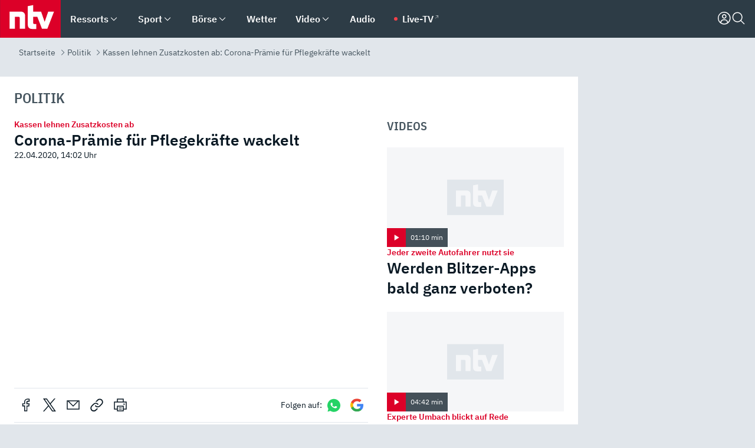

--- FILE ---
content_type: text/html; charset=utf-8
request_url: https://www.n-tv.de/politik/Corona-Praemie-fuer-Pflegekraefte-wackelt-article21732031.html
body_size: 158303
content:
<!DOCTYPE html><html lang="de"><head><meta charSet="utf-8" data-next-head=""/><meta name="viewport" content="width=device-width, initial-scale=1" data-next-head=""/><title data-next-head="">Kassen lehnen Zusatzkosten ab: Corona-Prämie für Pflegekräfte wackelt - ntv.de</title><meta http-equiv="Content-Security-Policy" content="upgrade-insecure-requests" data-next-head=""/><meta name="author" content="n-tv NACHRICHTEN" data-next-head=""/><meta name="copyright" content="ntv Nachrichten" data-next-head=""/><meta name="description" content="Jede Altenpflegekraft soll für ihre Verdienste eine Sonderprämie von 1500 Euro erhalten. Die Politik will die Zusatzkosten den Krankenkassen aufbürden, doch die leisten Widerstand. Nun warnen Patientenschützer, dass am Ende die Pflegebedürftigen auf den Kosten sitzen bleiben könnten." data-next-head=""/><meta name="keywords" content="Politik, Kosten für die Pflege, Bundesgesundheitsministerium, Pflegeversicherung, Jens Spahn, Coronaviren, Pflegesystem" data-next-head=""/><meta name="apple-itunes-app" content="app-id=337056601, app-argument=https://www.n-tv.de/politik/Corona-Praemie-fuer-Pflegekraefte-wackelt-article21732031.html" data-next-head=""/><meta name="robots" content="index, follow, noodp, noarchive, max-snippet:-1, max-image-preview:large, max-video-preview:-1" data-next-head=""/><meta name="news_keywords" content="Politik, Kosten für die Pflege, Bundesgesundheitsministerium, Pflegeversicherung, Jens Spahn, Coronaviren, Pflegesystem" data-next-head=""/><meta name="date" content="2020-04-22T14:02:00+02:00" data-next-head=""/><meta name="last-modified" content="2020-04-22T16:06:31+02:00" data-next-head=""/><meta property="article:hash" content="21732031" data-next-head=""/><meta property="ntv:kicker" content="Kassen lehnen Zusatzkosten ab" data-next-head=""/><meta property="og:site_name" content="ntv.de" data-next-head=""/><meta property="og:type" content="article" data-next-head=""/><meta property="og:url" content="https://www.n-tv.de/politik/Corona-Praemie-fuer-Pflegekraefte-wackelt-article21732031.html" data-next-head=""/><meta property="og:title" content="Corona-Prämie für Pflegekräfte wackelt" data-next-head=""/><meta property="og:description" content="Jede Altenpflegekraft soll für ihre Verdienste eine Sonderprämie von 1500 Euro erhalten. Die Politik will die Zusatzkosten den Krankenkassen aufbürden, doch die leisten Widerstand. Nun warnen Patientenschützer, dass am Ende die Pflegebedürftigen auf den Kosten sitzen bleiben könnten." data-next-head=""/><meta property="og:image" content="https://www.n-tv.de/img/3135340/1587560350/Img_16_9/1200/imago98536426h.jpg" data-next-head=""/><meta property="twitter:card" content="photo" data-next-head=""/><meta property="twitter:site" content="@ntvde" data-next-head=""/><meta property="twitter:title" content="Kassen lehnen Zusatzkosten ab: Corona-Prämie für Pflegekräfte wackelt" data-next-head=""/><meta property="twitter:image" content="https://www.n-tv.de/img/3135340/1587560350/Img_16_9/1200/imago98536426h.jpg" data-next-head=""/><meta property="twitter:url" content="https://www.n-tv.de/politik/Corona-Praemie-fuer-Pflegekraefte-wackelt-article21732031.html" data-next-head=""/><meta property="fb:page_id" content="126049165307" data-next-head=""/><meta property="fb:pages" content="126049165307" data-next-head=""/><meta property="fb:pages" content="316889911843737" data-next-head=""/><meta property="fb:pages" content="562044130636828" data-next-head=""/><meta property="fb:pages" content="185547961302" data-next-head=""/><meta property="fb:pages" content="395222497292915" data-next-head=""/><meta property="fb:pages" content="1523181867965006" data-next-head=""/><meta property="fb:pages" content="1043228319087008" data-next-head=""/><meta property="fb:pages" content="741781229203281" data-next-head=""/><meta property="fb:pages" content="407682426071619" data-next-head=""/><meta property="fb:pages" content="780034435493567" data-next-head=""/><meta property="fb:pages" content="643254482528275" data-next-head=""/><meta property="fb:pages" content="1837260013270512" data-next-head=""/><meta property="fb:pages" content="368231650215080" data-next-head=""/><meta property="fb:pages" content="120920144621255" data-next-head=""/><meta property="fb:pages" content="1413412578758102" data-next-head=""/><meta name="google-site-verification" content="txr0UkB7uF5BxzK_kM9zfhlh5vLdmFekG7LJ_BKwDfk" data-next-head=""/><meta name="pocket-site-verification" content="d8cc89af247ee1dabcbbd091d848a1" data-next-head=""/><meta name="p:domain_verify" content="29ffec94ca07d208e323392915ace209" data-next-head=""/><meta name="msvalidate.01" content="38C91D064B7E276791191C393B93EB23" data-next-head=""/><link rel="canonical" href="https://www.n-tv.de/politik/Corona-Praemie-fuer-Pflegekraefte-wackelt-article21732031.html" data-next-head=""/><link rel="alternate" type="application/rss+xml" href="https://www.n-tv.de/politik/rss" data-next-head=""/><link rel="alternate" href="android-app://de.lineas.lit.ntv.android/http/apps.n-tv.de/21732031?service=mobile" data-next-head=""/><link rel="shortcut icon" href="/favicon.ico" data-next-head=""/><link rel="apple-touch-icon-precomposed" sizes="144x144" href="/apple-touch-icon-144x144-precomposed.png" data-next-head=""/><link rel="apple-touch-icon-precomposed" sizes="114x114" href="/apple-touch-icon-114x114-precomposed.png" data-next-head=""/><link rel="apple-touch-icon-precomposed" sizes="72x72" href="/apple-touch-icon-72x72-precomposed.png" data-next-head=""/><link rel="apple-touch-icon-precomposed" href="/apple-touch-icon-57x57-precomposed.png" data-next-head=""/><link rel="publisher" href="https://plus.google.com/118398504470807896139" data-next-head=""/><link rel="preload" href="/_next/static/media/fddff1087a1c2d83-s.p.woff2" as="font" type="font/woff2" crossorigin="anonymous" data-next-font="size-adjust"/><link rel="preload" href="/_next/static/media/eced63159c168414-s.p.woff2" as="font" type="font/woff2" crossorigin="anonymous" data-next-font="size-adjust"/><link rel="preload" href="/_next/static/media/a6cb01422af61021-s.p.woff2" as="font" type="font/woff2" crossorigin="anonymous" data-next-font="size-adjust"/><link rel="preload" href="/_next/static/media/d6b236d59080f586-s.p.woff2" as="font" type="font/woff2" crossorigin="anonymous" data-next-font="size-adjust"/><link rel="preload" href="/_next/static/media/1c626168cca93b06-s.p.woff2" as="font" type="font/woff2" crossorigin="anonymous" data-next-font="size-adjust"/><link rel="preload" href="/_next/static/css/619668a7c5632b45.css" as="style"/><link rel="preload" href="/_next/static/css/54b286e04d222c64.css" as="style"/><link rel="preload" href="/_next/static/css/bd6519a5e89b6484.css" as="style"/><link rel="preload" href="/_next/static/css/a1652869840550b3.css" as="style"/><link rel="preload" href="/_next/static/css/06b47e2e02df66d2.css" as="style"/><link rel="preload" href="/_next/static/css/7a1b97a1f388b369.css" as="style"/><link rel="preload" href="/_next/static/css/1a9139a0d535e481.css" as="style"/><link rel="preload" href="/_next/static/css/616a3bdb3deb1a06.css" as="style"/><link rel="preload" href="/_next/static/css/981b8c7b0066d8c4.css" as="style"/><link rel="preload" href="/_next/static/css/fde70659e752f6b5.css" as="style"/><link rel="preload" href="/_next/static/css/d84fa9443ecac233.css" as="style"/><link rel="preload" href="/_next/static/css/454a77cf01ef0f6c.css" as="style"/><link rel="preload" href="/_next/static/css/5ee917f263ffea72.css" as="style"/><link rel="preload" href="/_next/static/css/89b8c6ec2b6dec53.css" as="style"/><link rel="preload" href="/_next/static/css/4916aaa5355407e8.css" as="style"/><script type="application/ld+json" data-next-head="">{"@context":"http://schema.org","publisher":{"@type":"Organization","name":"ntv NACHRICHTEN","logo":{"@type":"ImageObject","url":"/logo.svg"}},"@type":"NewsArticle","mainEntityOfPage":{"@type":"WebPage","url":"https://www.n-tv.de/politik/Corona-Praemie-fuer-Pflegekraefte-wackelt-article21732031.html"},"url":"https://www.n-tv.de/politik/Corona-Praemie-fuer-Pflegekraefte-wackelt-article21732031.html","headline":"Kassen lehnen Zusatzkosten ab: Corona-Prämie für Pflegekräfte wackelt","description":"Jede Altenpflegekraft soll für ihre Verdienste eine Sonderprämie von 1500 Euro erhalten. Die Politik will die Zusatzkosten den Krankenkassen aufbürden, doch die leisten Widerstand. Nun warnen Patientenschützer, dass am Ende die Pflegebedürftigen auf den Kosten sitzen bleiben könnten.","image":[{"@type":"ImageObject","url":"https://www.n-tv.de/img/3135340/1587560350/Img_16_9/1200/imago98536426h.webp","width":"1200","height":"676"},{"@type":"ImageObject","url":"https://www.n-tv.de/img/3135340/1587560350/Img_4_3/1200/imago98536426h.webp","width":"1200","height":"900"},{"@type":"ImageObject","url":"https://www.n-tv.de/img/3135340/1587560350/Img_1_1/1200/imago98536426h.webp","width":"1200","height":"1200"}],"datePublished":"2020-04-22T14:02:00+02:00","dateModified":"2020-04-22T16:06:31+02:00","author":{"@type":"Organization","name":"n-tv NACHRICHTEN","url":"https://www.n-tv.de"}}</script><script type="application/ld+json" data-next-head="">{"@context":"http://schema.org","@type":"BreadcrumbList","itemListElement":[{"item":{"name":"Startseite","@id":"https://www.n-tv.de/"},"@type":"ListItem","position":1},{"item":{"name":"Politik","@id":"https://www.n-tv.de/politik/"},"@type":"ListItem","position":2},{"item":{"name":"Kassen lehnen Zusatzkosten ab: Corona-Prämie für Pflegekräfte wackelt","@id":"https://www.n-tv.de/politik/Corona-Praemie-fuer-Pflegekraefte-wackelt-article21732031.html"},"@type":"ListItem","position":3}]}</script><script type="application/ld+json" data-next-head="">{"@context":"http://schema.org","@type":"VideoObject","datePublished":"2020-04-22T13:58:57","uploadDate":"2020-04-22T13:58:57","name":"Mindestlohnerhöhung für Pflegekräfte - Spahn: \"Mein Ziel ist, dass es auch einen Bonus geben kann\" - Video - ntv","description":"Die Mindestlöhne für Altenpflegekräfte in Deutschland werden erhöht und ausgeweitet. Das beschließt das Bundeskabinett. Gesundheitsminister Spahn möchte zudem die geplante Corona-Sonderprämie für Altenpflegekräfte ermöglichen.","thumbnailUrl":"https://www.n-tv.de/logo_grey.svg","contentUrl":"https://bot-cf.n-tv.de/std/abr/2020/04/OT_Spahn_2_3_Mindestlouehne___Boni_Pfleg_200422130732-web6.mp4"}</script><script id="iab-stub" data-nscript="beforeInteractive">
				// IAB stub
 				!function () { var e = function () { var e, t = "__tcfapiLocator", a = [], n = window; for (; n;) { try { if (n.frames[t]) { e = n; break } } catch (e) { } if (n === window.top) break; n = n.parent } e || (!function e() { var a = n.document, r = !!n.frames[t]; if (!r) if (a.body) { var i = a.createElement("iframe"); i.style.cssText = "display:none", i.name = t, a.body.appendChild(i) } else setTimeout(e, 5); return !r }(), n.__tcfapi = function () { for (var e, t = arguments.length, n = new Array(t), r = 0; r < t; r++)n[r] = arguments[r]; if (!n.length) return a; if ("setGdprApplies" === n[0]) n.length > 3 && 2 === parseInt(n[1], 10) && "boolean" == typeof n[3] && (e = n[3], "function" == typeof n[2] && n[2]("set", !0)); else if ("ping" === n[0]) { var i = { gdprApplies: e, cmpLoaded: !1, cmpStatus: "stub" }; "function" == typeof n[2] && n[2](i) } else a.push(n) }, n.addEventListener("message", (function (e) { var t = "string" == typeof e.data, a = {}; try { a = t ? JSON.parse(e.data) : e.data } catch (e) { } var n = a.__tcfapiCall; n && window.__tcfapi(n.command, n.version, (function (a, r) { var i = { __tcfapiReturn: { returnValue: a, success: r, callId: n.callId } }; t && (i = JSON.stringify(i)), e.source.postMessage(i, "*") }), n.parameter) }), !1)) }; "undefined" != typeof module ? module.exports = e : e() }();
        window._sp_queue = [];
			</script><link rel="stylesheet" href="/_next/static/css/619668a7c5632b45.css" data-n-g=""/><link rel="stylesheet" href="/_next/static/css/54b286e04d222c64.css" data-n-p=""/><link rel="stylesheet" href="/_next/static/css/bd6519a5e89b6484.css"/><link rel="stylesheet" href="/_next/static/css/a1652869840550b3.css"/><link rel="stylesheet" href="/_next/static/css/06b47e2e02df66d2.css"/><link rel="stylesheet" href="/_next/static/css/7a1b97a1f388b369.css"/><link rel="stylesheet" href="/_next/static/css/1a9139a0d535e481.css"/><link rel="stylesheet" href="/_next/static/css/616a3bdb3deb1a06.css"/><link rel="stylesheet" href="/_next/static/css/981b8c7b0066d8c4.css"/><link rel="stylesheet" href="/_next/static/css/fde70659e752f6b5.css"/><link rel="stylesheet" href="/_next/static/css/d84fa9443ecac233.css"/><link rel="stylesheet" href="/_next/static/css/454a77cf01ef0f6c.css"/><link rel="stylesheet" href="/_next/static/css/5ee917f263ffea72.css"/><link rel="stylesheet" href="/_next/static/css/89b8c6ec2b6dec53.css"/><link rel="stylesheet" href="/_next/static/css/4916aaa5355407e8.css"/><noscript data-n-css=""></noscript><script defer="" noModule="" src="/_next/static/chunks/polyfills-42372ed130431b0a.js"></script><script id="webpush-lib" src="/webpush/webpush.js" defer="" data-nscript="beforeInteractive"></script><script id="iframeResizer" src="/iframeResizer.min.js" defer="" data-nscript="beforeInteractive"></script><script defer="" src="/_next/static/chunks/1229.024bf05f909c3e8c.js"></script><script defer="" src="/_next/static/chunks/544.09d7383b48abf164.js"></script><script defer="" src="/_next/static/chunks/7602.1a768611e82c58ea.js"></script><script defer="" src="/_next/static/chunks/6948.f00620bcc22244f2.js"></script><script defer="" src="/_next/static/chunks/5748.71948c8f23de309a.js"></script><script defer="" src="/_next/static/chunks/3470.044e5d32b7b88c48.js"></script><script defer="" src="/_next/static/chunks/4406.2cc47b02c70cbff9.js"></script><script defer="" src="/_next/static/chunks/1750.154405f0b5267664.js"></script><script defer="" src="/_next/static/chunks/4a5ac67e.8ec99f5aec25c799.js"></script><script defer="" src="/_next/static/chunks/5658.7b208e427d1fdfdb.js"></script><script defer="" src="/_next/static/chunks/4970.d55f927ebea99543.js"></script><script defer="" src="/_next/static/chunks/6888.42bd9f83c8d2f8bb.js"></script><script defer="" src="/_next/static/chunks/6000.1a7f1eb6368a1f73.js"></script><script defer="" src="/_next/static/chunks/3049.7172bfee99f6c1be.js"></script><script defer="" src="/_next/static/chunks/8673.2433365aabfb08c3.js"></script><script defer="" src="/_next/static/chunks/6065.53a5590c6fea2eb5.js"></script><script defer="" src="/_next/static/chunks/6649.3f3c97c991cfc8c3.js"></script><script defer="" src="/_next/static/chunks/2069.334d97419f835894.js"></script><script defer="" src="/_next/static/chunks/508.6fe9e668b4cbaa10.js"></script><script defer="" src="/_next/static/chunks/1656.c9e5265be15720de.js"></script><script defer="" src="/_next/static/chunks/6416.07dedd90ff32fe40.js"></script><script defer="" src="/_next/static/chunks/4915.fcaa57aebd8d4d9d.js"></script><script defer="" src="/_next/static/chunks/2076.a5d6d8b4820fd66b.js"></script><script defer="" src="/_next/static/chunks/8978.b4d0d38dec7a6895.js"></script><script defer="" src="/_next/static/chunks/7648.7151d5da6285f05e.js"></script><script defer="" src="/_next/static/chunks/1642.5b55b0e87004c0a4.js"></script><script defer="" src="/_next/static/chunks/4047.211f9d02a136f691.js"></script><script src="/_next/static/chunks/webpack-43c950e08af41bb8.js" defer=""></script><script src="/_next/static/chunks/framework-77dff60c8c44585c.js" defer=""></script><script src="/_next/static/chunks/main-c369251bbc331e0f.js" defer=""></script><script src="/_next/static/chunks/pages/_app-6c933ac0eba21233.js" defer=""></script><script src="/_next/static/chunks/6786-0e33c00cc0c1d462.js" defer=""></script><script src="/_next/static/chunks/pages/%5B%5B...all%5D%5D-70f3ae4a35449e35.js" defer=""></script><script src="/_next/static/XxjquTk1VDyAcFE4esgie/_buildManifest.js" defer=""></script><script src="/_next/static/XxjquTk1VDyAcFE4esgie/_ssgManifest.js" defer=""></script><style id="__jsx-668642668">:root{--ibm-plex-sans:'IBMPlexSans', 'IBMPlexSans Fallback';--ibm-plex-sans-condensed:'IBMPlexSansCondensed', 'IBMPlexSansCondensed Fallback'}html{font-family:'IBMPlexSans', 'IBMPlexSans Fallback'}</style></head><body><link rel="preload" as="image" href="/socialIcons/whatsapp.svg"/><link rel="preload" as="image" href="/socialIcons/google.svg"/><div id="__next"><header class="Header_header__MwWvM "><nav aria-label="Globale Navigation"><div class="Header_wrapper__PJAKW"><div class="Header_inner__PU1JS"><a href="/" class="Header_logo__V9h3K"><svg viewBox="0 0 1384 862" focusable="false" role="img" name="ntv Logo"><title>ntv</title><path id="TRAEGER_x5F_ROT" d="M0 0h1384v862H0z" style="clip-rule:evenodd;fill:rgb(220, 0, 40);fill-rule:evenodd"></path><g id="ntv_1_" transform="translate(-268.5,-109)"><g id="g3683"><path d="M747 375.3H486v390.1h122.2V492.8h83.3c17.1 0 25.9 8.4 25.9 26v246.6h122.2V468.1c0-54.9-37.7-92.8-92.6-92.8zm620.7-.2-81.2 233.4-81-233.4h-181.9V225.6l-122.2 24.2v425.3c0 58.9 36.6 95.6 95.8 95.6h99.5V656.3h-46.9c-15.7 0-26.1-5.8-26.1-27.2V492.9h95.3l106.4 272.9h122.7l152.3-390.7z" id="path3681" style="fill:rgb(255, 255, 255)"></path></g></g></svg></a><nav role="none" class="menu-desktop_header-menu__23xp2"><ul role="menu" aria-label="Hauptnavigation" class="menu-desktop_top__a3CQZ"><li class="menu-desktop_level0__YuC7o" tabindex="-1"><div class="menu-desktop_itemwrapper__8WzFL"><a tabindex="0" href="/ressorts/" target="_self" title="Ressorts" data-testid="menulink"><span class="Typography_text-default__P3otY Typography_weight-bold__uT6mq">Ressorts</span></a><button role="menuitem" aria-haspopup="menu" aria-expanded="false" aria-label="Untermenü für Ressorts" data-testid="menu-item-button"><svg viewBox="0 0 24 24" width="18" height="18" fill="currentColor" focusable="false" role="img" aria-hidden="true" data-testid="icon"><title></title><path d="M12.0004 17.9852L4.90039 10.8852L6.0004 9.78516L12.0004 15.7852L18.0004 9.78516L19.1004 10.8852L12.0004 17.9852Z"></path></svg></button></div><div class="menu-desktop_menu-ssr__HlR7r" aria-label="Ressorts Untermenü" role="menu"><ul><li><a href="/mediathek/bilderserien/" target="_self" title="Bilderserien">Bilderserien</a></li><li><a href="/politik/" target="_self" title="Politik">Politik</a><div aria-label="Politik Untermenü" role="menu"><ul><li><a href="/politik/" target="_self" title="Meldungen">Meldungen</a></li><li><a href="/politik/politik_kommentare/" target="_self" title="Kommentare">Kommentare</a></li><li><a href="/politik/politik_wieduwilts_woche/" target="_self" title="Wieduwilts Woche">Wieduwilts Woche</a></li></ul></div></li><li><a href="/wirtschaft/" target="_self" title="Wirtschaft">Wirtschaft</a><div aria-label="Wirtschaft Untermenü" role="menu"><ul><li><a href="/wirtschaft/" target="_self" title="Meldungen">Meldungen</a></li><li><a href="/wirtschaft/termine/" target="_self" title="Termine">Termine</a></li><li><a href="/wirtschaft/wirtschaft_startup/" target="_self" title="Startup">Startup</a></li></ul></div></li><li><a href="/boersenkurse/" target="_self" title="Börse">Börse</a><div aria-label="Börse Untermenü" role="menu"><ul><li><a href="/boersenkurse/Auf_einen_Blick/" target="_self" title="Auf einen Blick">Auf einen Blick</a></li><li><a href="/boersenkurse/aktien/" target="_self" title="Aktien &amp; Indizes">Aktien &amp; Indizes</a><div aria-label="Aktien &amp; Indizes Untermenü" role="menu"><ul><li><a href="/boersenkurse/indizes/dax-159096" target="_self" title="Dax">Dax</a></li><li><a href="/boersenkurse/indizes/tecdax-158375" target="_self" title="TecDax">TecDax</a></li><li><a href="/boersenkurse/indizes/mdax-159090" target="_self" title="MDax">MDax</a></li><li><a href="/boersenkurse/indizes/sdax-159191" target="_self" title="SDax">SDax</a></li><li><a href="/boersenkurse/indizes/gex-144687" target="_self" title="Gex">Gex</a></li><li><a href="/boersenkurse/indizes/hdax-159097" target="_self" title="HDax">HDax</a></li><li><a href="/boersenkurse/indizes/e-stoxx-50-159194" target="_self" title="EuroStoxx">EuroStoxx</a></li><li><a href="/boersenkurse/indizes/stoxx50-159196" target="_self" title="Stoxx50">Stoxx50</a></li><li><a href="/boersenkurse/indizes/infront-usa-industrial-9451139" target="_self" title="Dow Jones">Dow Jones</a></li><li><a href="/boersenkurse/indizes/nasdaq-100-149002" target="_self" title="Nasdaq">Nasdaq</a></li><li><a href="/boersenkurse/indizes/nikkei-148429" target="_self" title="Nikkei">Nikkei</a></li></ul></div></li><li><a href="/boersenkurse/devisen/" target="_self" title="Devisen">Devisen</a></li><li><a href="/boersenkurse/rohstoffe/" target="_self" title="Rohstoffe">Rohstoffe</a></li><li><a href="/boersenkurse/zertifikate/" target="_self" title="ntv Zertifikate">ntv Zertifikate</a></li><li><a href="/boersenkurse/fonds/" target="_self" title="ntv Fonds">ntv Fonds</a></li><li><a href="/boersenkurse/fonds_und_etf/" target="_self" title="Fonds &amp; ETF">Fonds &amp; ETF</a></li><li><a href="/boersenkurse/anleihen/" target="_self" title="Anleihen">Anleihen</a></li><li><a href="/boersenkurse/altersvorsorge/" target="_self" title="ntv Altersvorsorge">ntv Altersvorsorge</a></li><li><a href="/boersenkurse/Geldanlage-Check/" target="_self" title="ntv Geldanlage-Check">ntv Geldanlage-Check</a></li><li><a href="/wirtschaft/der_boersen_tag/" target="_self" title="Börsen-Tag - Archiv">Börsen-Tag - Archiv</a></li></ul></div></li><li><a href="/sport/" target="_self" title="Sport">Sport</a><div aria-label="Sport Untermenü" role="menu"><ul><li><a href="https://www.n-tv.de/sport/ergebnisse/heute-live" target="_self" title="Live-Kalender">Live-Kalender</a></li><li><a href="/sport/" target="_self" title="Meldungen">Meldungen</a></li><li><a href="/sport/fussball/" target="_self" title="Fußball">Fußball</a><div aria-label="Fußball Untermenü" role="menu"><ul><li><a href="/sport/fussball/fussball_kolumnen/" target="_self" title="Kolumnen">Kolumnen</a></li><li><a href="https://www.n-tv.de/sport/ergebnisse/fussball/bundesliga/spiele-und-ergebnisse/" target="_self" title="Bundesliga">Bundesliga</a></li><li><a href="https://www.n-tv.de/sport/ergebnisse/fussball/2-bundesliga/spiele-und-ergebnisse/" target="_self" title="2. Bundesliga">2. Bundesliga</a></li><li><a href="https://www.n-tv.de/sport/ergebnisse/fussball/3-liga/spiele-und-ergebnisse/" target="_self" title="3. Liga">3. Liga</a></li><li><a href="https://www.n-tv.de/sport/ergebnisse/fussball/dfb-pokal/spiele-und-ergebnisse/" target="_self" title="DFB-Pokal">DFB-Pokal</a></li><li><a href="https://www.n-tv.de/sport/ergebnisse/fussball/frauen-bundesliga/spiele-und-ergebnisse/" target="_self" title="Bundesliga der Frauen">Bundesliga der Frauen</a></li><li><a href="https://www.n-tv.de/sport/ergebnisse/fussball/uefa-champions-league/spiele-und-ergebnisse/" target="_self" title="Champions League">Champions League</a></li><li><a href="https://www.n-tv.de/sport/ergebnisse/fussball/uefa-europa-league/spiele-und-ergebnisse/" target="_self" title="Europa League">Europa League</a></li><li><a href="https://www.n-tv.de/sport/ergebnisse/fussball/co6395/europa-conference-league/spiele-und-ergebnisse/" target="_self" title="Europa Conference League">Europa Conference League</a></li><li><a href="https://www.n-tv.de/sport/ergebnisse/fussball/premier-league/spiele-und-ergebnisse/" target="_self" title="Premier League">Premier League</a></li><li><a href="https://www.n-tv.de/sport/ergebnisse/fussball/primera-division/spiele-und-ergebnisse/" target="_self" title="Primera Division">Primera Division</a></li><li><a href="https://www.n-tv.de/sport/ergebnisse/fussball/serie-a/spiele-und-ergebnisse/" target="_self" title="Serie A">Serie A</a></li><li><a href="https://www.n-tv.de/sport/ergebnisse/fussball/ligue-1/spiele-und-ergebnisse/" target="_self" title="Ligue 1">Ligue 1</a></li><li><a href="https://www.n-tv.de/sport/ergebnisse/fussball/nations-league-a/spiele-und-ergebnisse/" target="_self" title="Nations League">Nations League</a></li><li><a href="https://www.n-tv.de/sport/ergebnisse/fussball/wettbewerbe/" target="_self" title="Alle Wettbewerbe">Alle Wettbewerbe</a></li></ul></div></li><li><a href="https://www.n-tv.de/sport/ergebnisse/american-football/nfl/spiele-und-ergebnisse/" target="_self" title="NFL">NFL</a></li><li><a href="/sport/formel1/" target="_self" title="Motorsport">Motorsport</a></li><li><a href="https://www.n-tv.de/sport/ergebnisse/tennis/heute-live" target="_self" title="Tennis">Tennis</a></li><li><a href="https://www.n-tv.de/sport/ergebnisse/handball/" target="_self" title="Handball">Handball</a></li><li><a href="https://www.n-tv.de/sport/ergebnisse/basketball/wettbewerbe/" target="_self" title="Basketball">Basketball</a></li><li><a href="https://www.n-tv.de/sport/ergebnisse/eishockey/wettbewerbe/" target="_self" title="Eishockey">Eishockey</a></li><li><a href="/sport/mma/" target="_self" title="Mixed Martial Arts">Mixed Martial Arts</a></li><li><a href="/sport/der_sport_tag/" target="_self" title="Sport-Tag - Archiv">Sport-Tag - Archiv</a></li><li><a href="https://gutscheine.n-tv.de/" target="_self" title="Gutscheine">Gutscheine<span> Anzeige</span></a><div aria-label="Gutscheine Untermenü" role="menu"><ul><li><a href="https://gutscheine.n-tv.de/gutscheine/adidas-shop" target="_self" title="Adidas">Adidas</a></li><li><a href="https://gutscheine.n-tv.de/gutscheine/engelhorn" target="_self" title="Engelhorn">Engelhorn</a></li><li><a href="https://gutscheine.n-tv.de/gutscheine/vans" target="_self" title="Vans">Vans</a></li><li><a href="https://gutscheine.n-tv.de/gutscheine/sportscheck" target="_self" title="SportScheck">SportScheck</a></li><li><a href="https://gutscheine.n-tv.de/gutscheine/11teamsports" target="_self" title="11teamsports">11teamsports</a></li></ul></div></li></ul></div></li><li><a href="/panorama/" target="_self" title="Panorama">Panorama</a><div aria-label="Panorama Untermenü" role="menu"><ul><li><a href="/panorama/" target="_self" title="Meldungen">Meldungen</a></li></ul></div></li><li><a href="/leute/" target="_self" title="Unterhaltung">Unterhaltung</a><div aria-label="Unterhaltung Untermenü" role="menu"><ul><li><a href="/leute/" target="_self" title="Überblick">Überblick</a></li><li><a href="/leute/tv/" target="_self" title="TV">TV</a></li><li><a href="/leute/film/" target="_self" title="Filme und Serien">Filme und Serien</a></li><li><a href="/leute/musik/" target="_self" title="Musik">Musik</a></li><li><a href="/leute/buecher/" target="_self" title="Bücher">Bücher</a></li><li><a href="/leute/hoerbuecher/" target="_self" title="Hörbücher">Hörbücher</a></li><li><a href="/mediathek/bilderserien/unterhaltung/Schoenes-Wochenende-Cartoons-von-OL-article20772304.html" target="_self" title="Schönes Wochenende">Schönes Wochenende</a></li><li><a href="https://gutscheine.n-tv.de/" target="_blank" rel="noopener noreferrer noFollow" title="Gutscheine">Gutscheine<span> Anzeige</span></a><div aria-label="Gutscheine Untermenü" role="menu"><ul><li><a href="https://gutscheine.n-tv.de/gutscheine/amazon" target="_blank" rel="noopener noreferrer noFollow" title="Amazon">Amazon</a></li><li><a href="https://gutscheine.n-tv.de/gutscheine/thalia" target="_blank" rel="noopener noreferrer noFollow" title="Thalia">Thalia</a></li><li><a href="https://gutscheine.n-tv.de/gutscheine/buecher-de" target="_blank" rel="noopener noreferrer noFollow" title="buecher.de">buecher.de</a></li><li><a href="https://gutscheine.n-tv.de/gutscheine/saturn" target="_blank" rel="noopener noreferrer noFollow" title="Saturn">Saturn</a></li><li><a href="https://gutscheine.n-tv.de/gutscheine/mmoga" target="_blank" rel="noopener noreferrer noFollow" title="MMOGA">MMOGA</a></li></ul></div></li></ul></div></li><li><a href="/technik/" target="_self" title="Technik">Technik</a><div aria-label="Technik Untermenü" role="menu"><ul><li><a href="/technik/" target="_self" title="Meldungen">Meldungen</a></li><li><a href="https://www.n-tvspiele.de/" target="_self" rel="noFollow" title="Spiele">Spiele</a></li><li><a href="https://gutscheine.n-tv.de/" target="_blank" rel="noopener noreferrer noFollow" title="Gutscheine">Gutscheine<span> Anzeige</span></a><div aria-label="Gutscheine Untermenü" role="menu"><ul><li><a href="https://gutscheine.n-tv.de/gutscheine/notebooksbilliger" target="_blank" rel="noopener noreferrer noFollow" title="notebooksbilliger.de">notebooksbilliger.de</a></li><li><a href="https://gutscheine.n-tv.de/gutscheine/alternate" target="_blank" rel="noopener noreferrer noFollow" title="Alternate">Alternate</a></li><li><a href="https://gutscheine.n-tv.de/gutscheine/medion" target="_blank" rel="noopener noreferrer noFollow" title="MEDION">MEDION</a></li><li><a href="https://gutscheine.n-tv.de/gutscheine/dein-handyde" target="_blank" rel="noopener noreferrer noFollow" title="deinhandy.de">deinhandy.de</a></li><li><a href="https://gutscheine.n-tv.de/gutscheine/samsung" target="_blank" rel="noopener noreferrer noFollow" title="SAMSUNG">SAMSUNG</a></li></ul></div></li></ul></div></li><li><a href="/ratgeber/" target="_self" title="Ratgeber">Ratgeber</a><div aria-label="Ratgeber Untermenü" role="menu"><ul><li><a href="/ratgeber/" target="_self" title="Meldungen">Meldungen</a></li><li><a href="/ratgeber/ntv_Service/" target="_self" title="ntv Service">ntv Service</a></li><li><a href="/ratgeber/tests/" target="_self" title="Tests">Tests</a></li><li><a href="/ratgeber/vergleichsrechner/" target="_self" title="Vergleichsrechner">Vergleichsrechner</a></li><li><a href="https://www.n-tv.de/native/leben/Thema-Leben-article19986903.html?an=s:spezial_973714_ista_wtt-a:1-t:n" target="_blank" rel="noopener noreferrer noFollow" title="Smart Living">Smart Living</a></li></ul></div></li><li><a href="/produkt-check/" target="_self" title="Produkt-Check">Produkt-Check</a><div aria-label="Produkt-Check Untermenü" role="menu"><ul><li><a href="/produkt-check/kueche/" target="_self" title="Produkt-Check Küche">Produkt-Check Küche</a></li><li><a href="/produkt-check/technik/" target="_self" title="Produkt-Check Technik ">Produkt-Check Technik </a></li><li><a href="/produkt-check/sport-freizeit/" target="_self" title="Produkt-Check Sport &amp; Freizeit">Produkt-Check Sport &amp; Freizeit</a></li><li><a href="/produkt-check/beauty-gesundheit/" target="_self" title="Produkt-Check Beauty &amp; Gesundheit ">Produkt-Check Beauty &amp; Gesundheit </a></li><li><a href="/produkt-check/haushalt-garten/" target="_self" title="Produkt-Check Haushalt &amp; Garten">Produkt-Check Haushalt &amp; Garten</a></li></ul></div></li><li><a href="/wissen/" target="_self" title="Wissen">Wissen</a><div aria-label="Wissen Untermenü" role="menu"><ul><li><a href="/wissen/" target="_self" title="Meldungen">Meldungen</a></li><li><a href="/wissen/frageantwort/" target="_self" title="Frage &amp; Antwort">Frage &amp; Antwort</a></li><li><a href="/wissen/Fakten_und_Mythen/" target="_self" title="Fakten &amp; Mythen">Fakten &amp; Mythen</a></li><li><a href="/wissen/fundsache/" target="_self" title="Fundsache">Fundsache</a></li></ul></div></li><li><a href="/auto/" target="_self" title="Auto">Auto</a><div aria-label="Auto Untermenü" role="menu"><ul><li><a href="/auto/" target="_self" title="Meldungen">Meldungen</a></li><li><a href="/auto/auto_geschichte/" target="_self" title="Automobil-Geschichte">Automobil-Geschichte</a></li><li><a href="/auto/praxistest/" target="_self" title="Praxistest">Praxistest</a></li><li><a href="/auto/gebrauchte/" target="_self" title="Gebrauchte">Gebrauchte</a></li><li><a href="/auto/auto_funktioniert/" target="_self" title="Wie funktioniert ...?">Wie funktioniert ...?</a></li><li><a href="https://gutscheine.n-tv.de/" target="_blank" rel="noopener noreferrer noFollow" title="Gutscheine">Gutscheine<span> Anzeige</span></a><div aria-label="Gutscheine Untermenü" role="menu"><ul><li><a href="https://gutscheine.n-tv.de/gutscheine/kfzteile24" target="_blank" rel="noopener noreferrer noFollow" title="kfzteile24">kfzteile24</a></li><li><a href="https://gutscheine.n-tv.de/gutscheine/atu" target="_blank" rel="noopener noreferrer noFollow" title="A.T.U">A.T.U</a></li><li><a href="https://gutscheine.n-tv.de/gutscheine/reifendirekt" target="_blank" rel="noopener noreferrer noFollow" title="Reifendirekt">Reifendirekt</a></li><li><a href="https://gutscheine.n-tv.de/gutscheine/sixt" target="_blank" rel="noopener noreferrer noFollow" title="Sixt">Sixt</a></li><li><a href="https://gutscheine.n-tv.de/gutscheine/tirendo" target="_blank" rel="noopener noreferrer noFollow" title="Tirendo">Tirendo</a></li></ul></div></li><li><a href="https://autoleasing.n-tv.de/" target="_blank" rel="noopener noreferrer noFollow" title="Autoleasing">Autoleasing</a></li></ul></div></li><li><a href="/shopping-und-service/" target="_self" title="Shopping &amp; Service">Shopping &amp; Service</a><div aria-label="Shopping &amp; Service Untermenü" role="menu"><ul><li><a href="https://autoleasing.n-tv.de/" target="_self" title="Autoleasing">Autoleasing</a></li><li><a href="https://www.n-tv.de/broker-vergleich/" target="_self" title="Broker-Vergleich">Broker-Vergleich</a></li><li><a href="https://www.n-tv.de/casino-vergleich/" target="_self" title="Online Casino Vergleich">Online Casino Vergleich</a></li><li><a href="https://www.n-tv.de/sportwetten/" target="_self" title="Sportwetten">Sportwetten</a></li><li><a href="https://www.n-tv.de/energieeffizientes-wohnen/" target="_self" title="Energieeffizientes Wohnen">Energieeffizientes Wohnen</a></li><li><a href="https://gutscheine.n-tv.de/" target="_self" title="Gutscheine">Gutscheine<span> Anzeige</span></a></li><li><a href="https://www.n-tv.de/webtools-im-vergleich/" target="_self" title="Webtools im Vergleich">Webtools im Vergleich</a></li><li><a href="https://www.n-tv.de/online-sprachschule/" target="_self" title="Online Sprachschule">Online Sprachschule</a></li><li><a href="https://www.n-tv.de/vergleich/" target="_self" title="Produktvergleiche">Produktvergleiche</a></li><li><a href="https://unternehmen.n-tv.de/" target="_self" title="Unternehmen">Unternehmen<span> Anzeige</span></a></li><li><a href="https://www.n-tv.de/ratgeber/vergleichsrechner/" target="_self" title="Vergleichsrechner">Vergleichsrechner</a></li><li><a href="https://www.n-tv.de/kreditvergleich/" target="_self" title="Kreditvergleich">Kreditvergleich</a></li><li><a href="https://www.n-tv.de/wettanbieter-vergleich/" target="_self" title="Wettanbieter Vergleich">Wettanbieter Vergleich</a></li><li><a href="https://www.n-tv.de/geschaeftskonto-vergleich/" target="_blank" rel="noopener noreferrer" title="Geschäftskonto Vergleich">Geschäftskonto Vergleich</a></li></ul></div></li><li><a href="/infografik/" target="_self" title="Infografik">Infografik</a></li><li><a href="/regionales/" target="_self" title="Regionales">Regionales</a><div aria-label="Regionales Untermenü" role="menu"><ul><li><a href="/regionales/baden-wuerttemberg/" target="_self" title="Baden-Württemberg">Baden-Württemberg</a></li><li><a href="/regionales/bayern/" target="_self" title="Bayern">Bayern</a></li><li><a href="/regionales/berlin-und-brandenburg/" target="_self" title="Berlin &amp; Brandenburg">Berlin &amp; Brandenburg</a></li><li><a href="/regionales/hamburg-und-schleswig-holstein/" target="_self" title="Hamburg &amp; Schleswig-Holstein">Hamburg &amp; Schleswig-Holstein</a></li><li><a href="/regionales/hessen/" target="_self" title="Hessen">Hessen</a></li><li><a href="/regionales/mecklenburg-vorpommern/" target="_self" title="Mecklenburg-Vorpommern">Mecklenburg-Vorpommern</a></li><li><a href="/regionales/niedersachsen-und-bremen/" target="_self" title="Niedersachsen &amp; Bremen">Niedersachsen &amp; Bremen</a></li><li><a href="/regionales/nordrhein-westfalen/" target="_self" title="Nordrhein-Westfalen">Nordrhein-Westfalen</a></li><li><a href="/regionales/rheinland-pfalz-und-saarland/" target="_self" title="Rheinland-Pfalz &amp; Saarland">Rheinland-Pfalz &amp; Saarland</a></li><li><a href="/regionales/sachsen/" target="_self" title="Sachsen">Sachsen</a></li><li><a href="/regionales/sachsen-anhalt/" target="_self" title="Sachsen-Anhalt">Sachsen-Anhalt</a></li><li><a href="/regionales/thueringen/" target="_self" title="Thüringen">Thüringen</a></li></ul></div></li><li><a href="/der_tag/alle_tage/" target="_self" title="Alle Tage">Alle Tage</a><div aria-label="Alle Tage Untermenü" role="menu"><ul><li><a href="/der_tag/" target="_self" title="Der Tag - Archiv">Der Tag - Archiv</a></li><li><a href="/wirtschaft/der_boersen_tag/" target="_self" title="Der Börsen-Tag - Archiv">Der Börsen-Tag - Archiv</a></li><li><a href="/sport/der_sport_tag/" target="_self" title="Der Sport-Tag - Archiv">Der Sport-Tag - Archiv</a></li></ul></div></li><li><a href="https://lotto.n-tv.de/" target="_blank" rel="noopener noreferrer noFollow" title="Lotto spielen">Lotto spielen<span> Anzeige</span></a></li></ul></div></li><li class="menu-desktop_level0__YuC7o" tabindex="-1"><div class="menu-desktop_itemwrapper__8WzFL"><a tabindex="0" href="/sport/" target="_self" title="Sport" data-testid="menulink"><span class="Typography_text-default__P3otY Typography_weight-bold__uT6mq">Sport</span></a><button role="menuitem" aria-haspopup="menu" aria-expanded="false" aria-label="Untermenü für Sport" data-testid="menu-item-button"><svg viewBox="0 0 24 24" width="18" height="18" fill="currentColor" focusable="false" role="img" aria-hidden="true" data-testid="icon"><title></title><path d="M12.0004 17.9852L4.90039 10.8852L6.0004 9.78516L12.0004 15.7852L18.0004 9.78516L19.1004 10.8852L12.0004 17.9852Z"></path></svg></button></div><div class="menu-desktop_menu-ssr__HlR7r" aria-label="Sport Untermenü" role="menu"><ul><li><a href="https://www.n-tv.de/sport/ergebnisse/heute-live" target="_self" title="Live-Kalender">Live-Kalender</a></li><li><a href="/sport/" target="_self" title="Meldungen">Meldungen</a></li><li><a href="/sport/fussball/" target="_self" title="Fußball">Fußball</a><div aria-label="Fußball Untermenü" role="menu"><ul><li><a href="/sport/fussball/fussball_kolumnen/" target="_self" title="Kolumnen">Kolumnen</a><div aria-label="Kolumnen Untermenü" role="menu"><ul><li><a href="/sport/fussball/redelings_nachspielzeit/" target="_self" title="Redelings Nachspielzeit">Redelings Nachspielzeit</a></li></ul></div></li><li><a href="https://www.n-tv.de/sport/ergebnisse/fussball/bundesliga/spiele-und-ergebnisse/" target="_self" title="Bundesliga">Bundesliga</a></li><li><a href="https://www.n-tv.de/sport/ergebnisse/fussball/2-bundesliga/spiele-und-ergebnisse/" target="_self" title="2. Bundesliga">2. Bundesliga</a></li><li><a href="https://www.n-tv.de/sport/ergebnisse/fussball/3-liga/spiele-und-ergebnisse/" target="_self" title="3. Liga">3. Liga</a></li><li><a href="https://www.n-tv.de/sport/ergebnisse/fussball/dfb-pokal/spiele-und-ergebnisse/" target="_self" title="DFB-Pokal">DFB-Pokal</a></li><li><a href="https://www.n-tv.de/sport/ergebnisse/fussball/frauen-bundesliga/spiele-und-ergebnisse/" target="_self" title="Bundesliga der Frauen">Bundesliga der Frauen</a></li><li><a href="https://www.n-tv.de/sport/ergebnisse/fussball/uefa-champions-league/spiele-und-ergebnisse/" target="_self" title="Champions League">Champions League</a></li><li><a href="https://www.n-tv.de/sport/ergebnisse/fussball/uefa-europa-league/spiele-und-ergebnisse/" target="_self" title="Europa League">Europa League</a></li><li><a href="https://www.n-tv.de/sport/ergebnisse/fussball/co6395/europa-conference-league/spiele-und-ergebnisse/" target="_self" title="Europa Conference League">Europa Conference League</a></li><li><a href="https://www.n-tv.de/sport/ergebnisse/fussball/premier-league/spiele-und-ergebnisse/" target="_self" title="Premier League">Premier League</a></li><li><a href="https://www.n-tv.de/sport/ergebnisse/fussball/primera-division/spiele-und-ergebnisse/" target="_self" title="La Liga">La Liga</a></li><li><a href="https://www.n-tv.de/sport/ergebnisse/fussball/serie-a/spiele-und-ergebnisse/" target="_self" title="Serie A">Serie A</a></li><li><a href="https://www.n-tv.de/sport/ergebnisse/fussball/ligue-1/spiele-und-ergebnisse/" target="_self" title="Ligue 1">Ligue 1</a></li><li><a href="https://www.n-tv.de/sport/ergebnisse/fussball/nations-league-a/spiele-und-ergebnisse/" target="_self" title="Nations League">Nations League</a></li><li><a href="https://www.n-tv.de/sport/ergebnisse/fussball/wettbewerbe/" target="_self" title="Alle Wettbewerbe">Alle Wettbewerbe</a></li></ul></div></li><li><a href="https://www.n-tv.de/sport/ergebnisse/american-football/nfl/spiele-und-ergebnisse/" target="_self" title="NFL">NFL</a></li><li><a href="/sport/formel1/" target="_self" title="Motorsport">Motorsport</a><div aria-label="Motorsport Untermenü" role="menu"><ul><li><a href="https://www.n-tv.de/sport/ergebnisse/motorsport/formel-1/kalender/" target="_self" title="Formel 1: Ticker">Formel 1: Ticker</a></li><li><a href="/sport/Porsche_Carrera_Cup/" target="_self" title="Porsche Carrera Cup">Porsche Carrera Cup<span> Anzeige</span></a></li><li><a href="/sport/Deutsche_Rallye_Meisterschaft/" target="_self" title="Deutsche Rally Meisterschaft">Deutsche Rally Meisterschaft<span> Anzeige</span></a></li></ul></div></li><li><a href="https://www.n-tv.de/sport/ergebnisse/tennis/heute-live" target="_self" title="Tennis">Tennis</a></li><li><a href="https://www.n-tv.de/sport/ergebnisse/handball/" target="_self" title="Handball">Handball</a></li><li><a href="https://www.n-tv.de/sport/ergebnisse/basketball/wettbewerbe/" target="_self" title="Basketball">Basketball</a></li><li><a href="https://www.n-tv.de/sport/ergebnisse/eishockey/wettbewerbe/" target="_self" title="Eishockey">Eishockey</a></li><li><a href="/sport/mma/" target="_self" title="Mixed Martial Arts">Mixed Martial Arts</a></li><li><a href="/sport/der_sport_tag/" target="_self" title="Sport-Tag - Archiv">Sport-Tag - Archiv</a></li></ul></div></li><li class="menu-desktop_level0__YuC7o" tabindex="-1"><div class="menu-desktop_itemwrapper__8WzFL"><a tabindex="0" href="/boersenkurse/" target="_self" title="Börse" data-testid="menulink"><span class="Typography_text-default__P3otY Typography_weight-bold__uT6mq">Börse</span></a><button role="menuitem" aria-haspopup="menu" aria-expanded="false" aria-label="Untermenü für Börse" data-testid="menu-item-button"><svg viewBox="0 0 24 24" width="18" height="18" fill="currentColor" focusable="false" role="img" aria-hidden="true" data-testid="icon"><title></title><path d="M12.0004 17.9852L4.90039 10.8852L6.0004 9.78516L12.0004 15.7852L18.0004 9.78516L19.1004 10.8852L12.0004 17.9852Z"></path></svg></button></div><div class="menu-desktop_menu-ssr__HlR7r" aria-label="Börse Untermenü" role="menu"><ul><li><a href="/boersenkurse/Auf_einen_Blick/" target="_self" title="Auf einen Blick">Auf einen Blick</a></li><li><a href="/boersenkurse/aktien/" target="_self" title="Aktien und Indizes">Aktien und Indizes</a><div aria-label="Aktien und Indizes Untermenü" role="menu"><ul><li><a href="/boersenkurse/indizes/dax-159096" target="_self" title="Dax">Dax</a></li><li><a href="/boersenkurse/indizes/tecdax-158375" target="_self" title="TecDax">TecDax</a></li><li><a href="/boersenkurse/indizes/mdax-159090" target="_self" title="MDax">MDax</a></li><li><a href="/boersenkurse/indizes/sdax-159191" target="_self" title="SDax">SDax</a></li><li><a href="/boersenkurse/indizes/gex-144687" target="_self" title="Gex">Gex</a></li><li><a href="/boersenkurse/indizes/hdax-159097" target="_self" title="HDax">HDax</a></li><li><a href="/boersenkurse/indizes/e-stoxx-50-159194" target="_self" title="EuroStoxx">EuroStoxx</a></li><li><a href="/boersenkurse/indizes/stoxx50-159196" target="_self" title="Stoxx50">Stoxx50</a></li><li><a href="/boersenkurse/indizes/infront-usa-industrial-9451139" target="_self" title="Dow Jones">Dow Jones</a></li><li><a href="/boersenkurse/indizes/nasdaq-100-149002" target="_self" title="Nasdaq">Nasdaq</a></li><li><a href="/boersenkurse/indizes/nikkei-148429" target="_self" title="Nikkei">Nikkei</a></li></ul></div></li><li><a href="/boersenkurse/devisen/" target="_self" title="Devisen">Devisen</a></li><li><a href="/boersenkurse/rohstoffe/" target="_self" title="Rohstoffe">Rohstoffe</a></li><li><a href="/boersenkurse/zertifikate/" target="_self" title="ntv Zertifikate">ntv Zertifikate</a></li><li><a href="/boersenkurse/fonds/" target="_self" title="ntv Fonds">ntv Fonds</a></li><li><a href="/boersenkurse/fonds_und_etf/" target="_self" title="Fonds &amp; ETF">Fonds &amp; ETF</a></li><li><a href="/boersenkurse/anleihen/" target="_self" title="Anleihen">Anleihen</a></li><li><a href="/boersenkurse/Geldanlage-Check/" target="_self" title="ntv Geldanlage-Check">ntv Geldanlage-Check</a></li><li><a href="/wirtschaft/der_boersen_tag/" target="_self" title="Börsen-Tag - Archiv">Börsen-Tag - Archiv</a></li></ul></div></li><li class="menu-desktop_level0__YuC7o" tabindex="-1"><div class="menu-desktop_itemwrapper__8WzFL"><a tabindex="0" href="/wetter/" target="_self" title="Wetter" data-testid="menulink"><span class="Typography_text-default__P3otY Typography_weight-bold__uT6mq">Wetter</span></a></div></li><li class="menu-desktop_level0__YuC7o" tabindex="-1"><div class="menu-desktop_itemwrapper__8WzFL"><a tabindex="0" href="/mediathek/videos/" target="_self" title="Video" data-testid="menulink"><span class="Typography_text-default__P3otY Typography_weight-bold__uT6mq">Video</span></a><button role="menuitem" aria-haspopup="menu" aria-expanded="false" aria-label="Untermenü für Video" data-testid="menu-item-button"><svg viewBox="0 0 24 24" width="18" height="18" fill="currentColor" focusable="false" role="img" aria-hidden="true" data-testid="icon"><title></title><path d="M12.0004 17.9852L4.90039 10.8852L6.0004 9.78516L12.0004 15.7852L18.0004 9.78516L19.1004 10.8852L12.0004 17.9852Z"></path></svg></button></div><div class="menu-desktop_menu-ssr__HlR7r" aria-label="Video Untermenü" role="menu"><ul><li><a href="/mediathek/videos/" target="_self" title="Top Videos">Top Videos</a></li><li><a href="/mediathek/videos/politik/" target="_self" title="Politik">Politik</a></li><li><a href="/mediathek/videos/wirtschaft/" target="_self" title="Wirtschaft">Wirtschaft</a></li><li><a href="/mediathek/videos/boerse/" target="_self" title="Börse">Börse</a></li><li><a href="/mediathek/videos/sport/" target="_self" title="Sport">Sport</a></li><li><a href="/mediathek/videos/panorama/" target="_self" title="Panorama">Panorama</a></li><li><a href="/mediathek/videos/unterhaltung/" target="_self" title="Unterhaltung">Unterhaltung</a></li><li><a href="/mediathek/videos/technik/" target="_self" title="Technik">Technik</a></li><li><a href="/mediathek/videos/ratgeber/" target="_self" title="Ratgeber">Ratgeber</a></li><li><a href="/mediathek/videos/wissen/" target="_self" title="Wissen">Wissen</a></li><li><a href="/mediathek/videos/auto/" target="_self" title="Auto">Auto</a></li><li><a href="/mediathek/videos/Dokumentationen/" target="_self" title="Dokumentationen">Dokumentationen</a></li></ul></div></li><li class="menu-desktop_level0__YuC7o" tabindex="-1"><div class="menu-desktop_itemwrapper__8WzFL"><a tabindex="0" href="/mediathek/audio/" target="_self" title="Audio" data-testid="menulink"><span class="Typography_text-default__P3otY Typography_weight-bold__uT6mq">Audio</span></a></div></li><li class="menu-desktop_level0__YuC7o menu-desktop_live__wsZ7i" tabindex="-1"><div class="menu-desktop_itemwrapper__8WzFL"><a tabindex="0" href="https://www.n-tv.de/mediathek/livestream/24-Stunden-ntv-Livestream-article9511936.html" target="_self" title="Live-TV" class="MenuLink_link__wNuth"><span class="Typography_text-default__P3otY Typography_weight-bold__uT6mq">Live-TV</span><svg viewBox="0 0 24 24" width="24" height="24" fill="currentColor" focusable="false" role="img" aria-hidden="true" data-testid="icon"><title></title><path d="M4.295 1.25v1.523h11.856L1.25 17.674l1.076 1.076L17.227 3.849v11.856h1.523V1.25z"></path></svg></a></div></li></ul><div class="menu-desktop_menu-ssr__HlR7r"><span><a href="/thema/" title="Aktuelle Themen">Aktuelle Themen:</a> </span><a href="https://www.n-tv.de/thema/donald-trump" title="Donald Trump">Donald Trump</a><a href="https://www.n-tv.de/thema/iran" title="Iran">Iran</a><a href="https://www.n-tv.de/thema/groenland" title="Grönland">Grönland</a><a href="https://www.n-tv.de/thema/angriff-auf-die-ukraine" title="Krieg in der Ukraine">Krieg in der Ukraine</a></div><div class="menu-desktop_icons__RqeKG"><a href="/mediathek/tv/" class="menu-desktop_live__wsZ7i"><span class="Typography_text-default__P3otY Typography_weight-bold__uT6mq">Live-TV</span></a><button title="Anmelden"><svg viewBox="0 0 24 24" width="24" height="24" fill="currentColor" focusable="false" role="img" data-testid="icon"><title>Anmelden</title><path d="M1 11.8C1 5.8 5.8 1 11.8 1C17.7 1 22.6 5.8 22.6 11.8C22.6 17.8 17.8 22.6 11.8 22.6C5.8 22.6 1 17.8 1 11.8ZM11.8 15.2C7.4 15.2 6.9 18.3 6.8 19.5C8.2 20.5 10 21 11.8 21C13.6 21 15.4 20.4 16.8 19.5C16.7 18.2 16.2 15.2 11.8 15.2ZM11.7 13.7C15.8 13.7 17.6 16 18.1 18.4C19.9 16.8 21 14.4 21 11.8C21 6.6 16.7 2.5 11.6 2.5C6.5 2.5 2.4 6.6 2.4 11.7C2.4 14.3 3.5 16.7 5.3 18.4C5.8 16 7.6 13.7 11.7 13.7ZM8 8.8C8 6.7 9.7 5 11.8 5C13.8 5 15.6 6.7 15.6 8.8C15.6 10.9 13.9 12.6 11.8 12.6C9.7 12.6 8 10.9 8 8.8ZM9.6 8.8C9.6 10 10.6 11 11.8 11C13 11 14 10 14 8.8C14 7.6 13 6.6 11.8 6.6C10.6 6.6 9.6 7.6 9.6 8.8Z"></path></svg></button><button aria-label="Suche" tabindex="0"><svg viewBox="0 0 24 24" width="24" height="24" fill="currentColor" focusable="false" role="img" data-testid="icon"><title>Suche</title><path d="M22.5002 21.4996L16.7002 15.6996C17.9002 14.1996 18.7002 12.2996 18.7002 10.1996C18.7002 5.49961 14.9002 1.59961 10.2002 1.59961C5.5002 1.59961 1.7002 5.39961 1.7002 10.1996C1.7002 14.8996 5.5002 18.6996 10.2002 18.6996C12.3002 18.6996 14.2002 17.8996 15.7002 16.6996L21.5002 22.4996L22.5002 21.4996ZM3.2002 10.1996C3.2002 6.29961 6.4002 3.09961 10.2002 3.09961C14.0002 3.09961 17.2002 6.29961 17.2002 10.1996C17.2002 14.0996 14.0002 17.1996 10.2002 17.1996C6.4002 17.1996 3.2002 14.0996 3.2002 10.1996Z"></path></svg></button><button class="menu-desktop_menu__ZqRM6" aria-label="Menü"><svg viewBox="0 0 24 24" width="24" height="24" fill="currentColor" focusable="false" role="img" data-testid="icon"><title>Menü</title><path d="M22.7002 5.2998H1.2002V6.7998H22.7002V5.2998ZM22.7002 17.2998H1.2002V18.7998H22.7002V17.2998ZM1.2002 11.2998H22.7002V12.7998H1.2002V11.2998Z"></path></svg></button></div></nav></div></div></nav></header><nav class="widget-breadcrumb-default_breadcrumb__3yAlD"><span class="Typography_text-s__wu_cm Typography_weight-normal__pqUbH Typography_color-darkgrey__sZEnP"><a href="https://www.n-tv.de/">Startseite</a></span><span class="Typography_text-s__wu_cm Typography_weight-normal__pqUbH Typography_color-darkgrey__sZEnP"><a href="https://www.n-tv.de/politik/">Politik</a></span><h1 class="Typography_text-s__wu_cm Typography_weight-normal__pqUbH Typography_color-darkgrey__sZEnP">Kassen lehnen Zusatzkosten ab: Corona-Prämie für Pflegekräfte wackelt</h1></nav><div class="Ada_wrapper__oSS_a Ada_superbanner-wallpaper__cwWI5"><div class="gujAd" id="superbanner_1"></div><div class="gujAd" id="wallpaper_1"></div></div><div class="pages_container__6T2oZ"><div><div class="Ada_wrapper__oSS_a Ada_skyscraper-2__AYpMw"><div class="gujAd" id="skyscraper_2"></div></div></div><main class="pages_main__VOCVA"><div class="Ada_wrapper__oSS_a Ada_mobile__cUF_q Ada_mobile-1__fXAyv"><div class="gujAd" id="mobile_1"></div></div><article class="article-index_article__eW6Sw"><div class="Title_title__MZ67h" title="Politik"><span class="Typography_text-xxl__3lfBu Typography_weight-bold__uT6mq Typography_color-darkgrey__sZEnP">Politik</span></div><div class="group-grid-wrapper_wrapper__zwlUo group-grid-wrapper_article-cols__UpRTw"><div class="group-grid-article_article___ZsfO"><div class="wrapper-article"><div class="article-detail-head_head__EWZfF"><div class="article-detail-head_wrapper__x2bgp"><h2 class="article-detail-head_headlines__wHL5h"><span class="Typography_text-s__wu_cm Typography_weight-bold__uT6mq Typography_color-red__TcVLo">Kassen lehnen Zusatzkosten ab</span><span class="Typography_text-xxxl__FMHtv Typography_weight-bold__uT6mq article-detail-head_headline__LjYky">Corona-Prämie für Pflegekräfte wackelt</span></h2><div class="article-detail-head_infos__SyRrW"><div class="article-detail-head_info-wrapper___m8Od"><span class="Typography_text-s__wu_cm Typography_weight-normal__pqUbH">22.04.2020, 14:02<!-- --> Uhr<!-- --> </span></div></div></div></div><div class="widget-video-default_video__5hLXO"><div class="widget-video-default_player__4zGef"><div><div><div class="VideoPlayer_wrapper__HUDCI"><div class="VideoPlayer_container__u7W0b"><video preload="none" width="100%" controls=""><source src="https://streaming.n-tv.de/proxy/abr/2020/04/OT_Spahn_2_3_Mindestlouehne___Boni_Pfleg_200422130732-prog.ism/.mp4?filter=(trackName==&quot;video-web6&quot;||trackName==&quot;audio-web6&quot;)" id="mp4" type="video/mp4"/><source src="https://streaming.n-tv.de/proxy/abr/2020/04/OT_Spahn_2_3_Mindestlouehne___Boni_Pfleg_200422130732-abr.ism/.m3u8" id="m3u8" type="application/vnd.apple.mpegURL"/><track default="" kind="captions" srcLang="de"/></video></div></div></div></div></div></div><div class="social-share_social-share__AIZAa"><div class="ArticleShare_share__tS1mE"><div class="ArticleShare_share-items___DaDy"><div class="ShareElements_elements__InC3o"><a href="https://www.facebook.com/share.php?u=https://www.n-tv.de/politik/Corona-Praemie-fuer-Pflegekraefte-wackelt-article21732031.html" title="Facebook" target="_blank"><svg class="ShareElements_icon__yvCyW" viewBox="0 0 24 24" width="24" height="24" fill="currentColor" focusable="false" role="img" aria-hidden="true" data-testid="icon"><title></title><path d="M14.4002 22.7998H9.0002V14.3998H5.7002V9.1998H9.0002V6.8998C9.0002 6.6998 9.0002 4.5998 10.6002 2.9998C11.7002 1.8998 13.3002 1.2998 15.3002 1.2998C16.1002 1.2998 16.9002 1.3998 17.7002 1.4998L18.3002 1.59981V6.3998H16.1002C15.6002 6.3998 14.9002 6.49981 14.7002 6.59981H14.6002C14.4002 6.79981 14.4002 6.7998 14.4002 6.8998V9.1998H18.2002L17.6002 14.3998H14.3002V22.7998H14.4002ZM10.5002 21.2998H12.9002V12.8998H16.3002L16.5002 10.6998H12.8002V6.8998C12.8002 6.0998 13.3002 5.5998 13.6002 5.3998L13.7002 5.2998C14.0002 4.9998 14.8002 4.7998 16.0002 4.7998H16.8002V2.7998C16.3002 2.6998 15.7002 2.6998 15.2002 2.6998C13.6002 2.6998 12.4002 3.0998 11.6002 3.8998C10.4002 5.0998 10.5002 6.6998 10.5002 6.6998V10.4998H7.2002V12.6998H10.5002V21.2998Z"></path></svg><span class="Typography_text-default__P3otY Typography_weight-normal__pqUbH">Facebook</span></a><a href="https://twitter.com/share?url=https://www.n-tv.de/politik/Corona-Praemie-fuer-Pflegekraefte-wackelt-article21732031.html" title="X" target="_blank"><svg class="ShareElements_icon__yvCyW" viewBox="0 0 24 24" width="24" height="24" fill="currentColor" focusable="false" role="img" aria-hidden="true" data-testid="icon"><title></title><path fill-rule="evenodd" d="M2.83089 1H0.999332L2.05034 2.5L9.48456 13.1101L0.878418 23.0001H2.86062L10.3687 14.372L16.4141 23H21.0469H22.8784L21.8274 21.5L13.9496 10.2568L22.0048 1H20.0226L13.0655 8.99497L7.46361 1H2.83089ZM12.9334 11.4205L6.68305 2.5H3.8819L17.1947 21.5H19.9958L12.935 11.4228L12.9334 11.4246V11.4205Z"></path></svg><span class="Typography_text-default__P3otY Typography_weight-normal__pqUbH">X</span></a><a href="https://wa.me/?text=Corona-Pr%C3%A4mie%20f%C3%BCr%20Pflegekr%C3%A4fte%20wackelt%20https%3A%2F%2Fwww.n-tv.de%2Fpolitik%2FCorona-Praemie-fuer-Pflegekraefte-wackelt-article21732031.html" title="WhatsApp" target="_blank" class="ShareElements_whatsapp__TDmo0"><svg class="ShareElements_icon__yvCyW" viewBox="0 0 24 24" width="24" height="24" fill="currentColor" focusable="false" role="img" aria-hidden="true" data-testid="icon"><title></title><path d="M12.627 0.260742C18.6886 0.260968 23.7393 5.19768 23.7393 11.374C23.7392 17.4357 18.8032 22.4871 12.627 22.4873C10.6437 22.4873 8.73568 21.9984 7.09961 21.0029L0.754883 23.2041L3.09766 17.0859C2.10835 15.3915 1.51369 13.4844 1.51367 11.374C1.51367 5.30702 6.55995 0.260742 12.627 0.260742ZM12.627 1.82617C7.42439 1.82617 3.0791 6.17146 3.0791 11.374C3.07912 13.296 3.65308 15.0323 4.62891 16.5938L4.83594 16.9248L3.41992 20.6221L7.31152 19.2725L7.63477 19.4883C9.0575 20.4367 10.7814 20.9219 12.627 20.9219C17.9285 20.9216 22.1747 16.5815 22.1748 11.374C22.1748 6.07239 17.8345 1.8264 12.627 1.82617ZM10.0889 5.12793C10.639 5.56802 11.1109 6.01141 11.4775 6.40625C11.8211 6.77622 12.1111 7.14536 12.2695 7.45117C12.6372 8.09598 12.3619 8.77698 12.1318 9.17969C11.937 9.5206 11.6656 9.85825 11.3818 10.166C11.4497 10.2501 11.5353 10.3509 11.6367 10.4668C11.8977 10.7651 12.2505 11.1441 12.6572 11.5508C13.1912 12.0848 13.7982 12.4308 14.2529 12.6367C14.5343 12.4105 14.8083 12.2147 15.0645 12.0664C15.3362 11.9091 15.696 11.7393 16.0693 11.7393H16.166L16.7061 11.874L16.7344 11.8838C16.964 11.9604 17.181 12.1273 17.3193 12.2402C17.4879 12.3779 17.6747 12.5507 17.8623 12.7383C18.2377 13.1137 18.6537 13.5852 18.9912 14.0352L19.1475 14.2432V14.5039C19.1475 14.9331 18.9578 15.3348 18.7559 15.6436C18.5424 15.97 18.2554 16.2854 17.9355 16.5596C17.3214 17.086 16.4405 17.5829 15.5479 17.583C15.5029 17.583 15.4558 17.5828 15.4082 17.583C14.8095 17.5853 14.0011 17.5878 13.0244 17.2529C11.9701 16.8914 10.7758 16.1615 9.35938 14.7451C7.94766 13.3334 7.21469 12.166 6.85156 11.1221C6.5156 10.156 6.51915 9.34526 6.52148 8.70801C6.52167 8.65641 6.52148 8.60595 6.52148 8.55664C6.52148 7.66388 7.01848 6.78313 7.54492 6.16895C7.8191 5.84909 8.13442 5.56213 8.46094 5.34863C8.76969 5.14677 9.17045 4.9561 9.59961 4.95605H9.87402L10.0889 5.12793ZM9.31738 6.6582C9.1353 6.77726 8.92871 6.95967 8.7334 7.1875C8.32071 7.66896 8.08691 8.19723 8.08691 8.55664C8.08691 8.60156 8.08699 8.64627 8.08691 8.69043C8.08576 9.33239 8.08426 9.90166 8.33008 10.6084C8.59305 11.3643 9.16481 12.3366 10.4658 13.6377C11.7624 14.9342 12.7605 15.5079 13.5322 15.7725C14.253 16.0195 14.826 16.0188 15.4219 16.0176C15.4636 16.0175 15.5059 16.0176 15.5479 16.0176C15.9073 16.0175 16.4356 15.7837 16.917 15.3711C17.1448 15.1758 17.3272 14.9692 17.4463 14.7871C17.472 14.7478 17.4928 14.7118 17.5098 14.6807C17.2697 14.3862 17.0014 14.0913 16.7549 13.8447C16.5905 13.6803 16.4441 13.546 16.3291 13.4521C16.271 13.4048 16.2335 13.3777 16.2139 13.3643L16.0439 13.3223C16.0049 13.3381 15.941 13.3674 15.8486 13.4209C15.6591 13.5306 15.419 13.7021 15.1367 13.9355L14.5547 14.5176L13.8691 14.1748C13.2872 13.9387 12.3668 13.4742 11.5508 12.6582C11.1229 12.2303 10.7458 11.8258 10.459 11.498C10.316 11.3346 10.1911 11.1858 10.0928 11.0596C10.0363 10.9872 9.97184 10.9014 9.91602 10.8145L9.22363 10.1221L9.98535 9.35938C10.3346 9.01014 10.6157 8.67759 10.7725 8.40332C10.8446 8.27711 10.8697 8.20267 10.8779 8.16699C10.8195 8.05564 10.6472 7.81212 10.3311 7.47168C10.0855 7.2072 9.77487 6.9077 9.41309 6.59961C9.38439 6.61554 9.35265 6.63515 9.31738 6.6582Z" fill="#0A1923"></path></svg><span class="Typography_text-default__P3otY Typography_weight-normal__pqUbH">WhatsApp</span></a><button title="Mail"><svg class="ShareElements_icon__yvCyW" viewBox="0 0 24 24" width="24" height="24" fill="currentColor" focusable="false" role="img" aria-hidden="true" data-testid="icon"><title></title><path d="M1.2002 4.2002V19.7002H22.7002V4.2002H1.2002ZM19.2002 5.8002L12.0002 12.9002L4.8002 5.8002H19.2002ZM2.8002 18.2002V5.8002L12.0002 15.0002L21.2002 5.8002V18.2002H2.8002Z"></path></svg><span class="Typography_text-default__P3otY Typography_weight-normal__pqUbH">E-Mail</span></button><button title="Link kopieren"><svg class="ShareElements_icon__yvCyW" viewBox="0 0 24 24" width="24" height="24" fill="currentColor" focusable="false" role="img" aria-hidden="true" data-testid="icon"><title></title><path d="M13.0004 3.04453C15.3004 0.844531 18.9004 0.844531 21.1004 3.04453C23.3004 5.24453 23.3004 8.84452 21.1004 11.0445L17.7004 14.4445C17.1004 15.0445 16.4004 15.4445 15.6004 15.7445C14.9004 15.9445 14.1004 16.0445 13.4004 16.0445C12.7004 16.0445 12.0004 15.9445 11.4004 15.6445C10.7004 15.3445 10.1004 14.9445 9.6004 14.4445C9.4004 14.2445 9.10039 13.8445 8.90039 13.5445L10.2004 12.2445C10.4004 12.6445 10.6004 12.9445 10.9004 13.2445C11.3004 13.6445 11.8004 13.9445 12.3004 14.1445C12.9004 14.3445 13.5004 14.4445 14.1004 14.3445C14.7004 14.2445 15.4004 14.0445 15.9004 13.6445C16.1004 13.5445 16.3004 13.3445 16.4004 13.2445L17.5004 12.1445L19.8004 9.84453C21.3004 8.34453 21.3004 5.84453 19.8004 4.34453C18.3004 2.84453 15.8004 2.84453 14.3004 4.34453L12.0004 6.64453C11.2004 6.44453 10.4004 6.34453 9.6004 6.44453L13.0004 3.04453ZM4.20002 20.0447C5.70002 21.5447 8.20002 21.5447 9.70002 20.0447L12 17.8447C12.8 18.0447 13.6 18.1447 14.4 18.0447L11 21.4447C8.70001 23.6447 5.1 23.6447 2.9 21.4447C0.7 19.1447 0.7 15.5447 2.9 13.3447L6.29999 9.94473C6.89999 9.34473 7.6 8.94473 8.4 8.64473C9.1 8.44473 9.90001 8.34473 10.6 8.34473C11.3 8.34473 12 8.44474 12.6 8.74474C13.3 9.04474 13.9 9.44473 14.4 9.94473C14.6 10.1447 14.9 10.5447 15.1 10.8447L13.8 12.1447C13.6 11.7447 13.4 11.4447 13.1 11.1447C12.7 10.7447 12.2 10.4447 11.7 10.2447C11.1 10.0447 10.5 9.94472 9.9 10.0447C9.3 10.1447 8.60001 10.3447 8.10001 10.7447C7.90001 10.8447 7.70001 11.0447 7.60001 11.1447L6.50001 12.2447L4.20002 14.5447C2.70002 16.0447 2.70002 18.5447 4.20002 20.0447Z"></path></svg><span class="Typography_text-default__P3otY Typography_weight-normal__pqUbH">Link kopieren</span></button><button title="Drucken"><svg class="ShareElements_icon__yvCyW" viewBox="0 0 24 24" width="24" height="24" fill="currentColor" focusable="false" role="img" aria-hidden="true" data-testid="icon"><title></title><path d="M17.7998 6.2998H22.7998V19.7998H17.7998V22.7998H6.2998V19.7998H1.2998V6.2998H6.2998V1.2998H17.7998V6.2998ZM16.2998 2.7998H7.7998V6.2998H16.2998V2.7998ZM7.69983 21.2998H16.1998V14.7998H7.69983V21.2998ZM17.6998 18.2998H21.1998V7.7998H17.6998H6.19983H2.69983V18.2998H6.19983V13.2998H17.6998V18.2998ZM17.2002 10.6004C17.2002 11.2004 17.7002 11.8004 18.4002 11.8004C19.1002 11.8004 19.6002 11.2004 19.6002 10.6004C19.6002 10.0004 19.0002 9.40039 18.4002 9.40039C17.8002 9.40039 17.2002 10.0004 17.2002 10.6004ZM18.2002 10.5004C18.2002 10.4004 18.3002 10.3004 18.4002 10.3004C18.5002 10.3004 18.7002 10.4004 18.7002 10.5004C18.7002 10.8004 18.2002 10.8004 18.2002 10.5004ZM14.3996 18.7002H9.59961V19.7002H14.3996V18.7002ZM9.59961 16.2998H14.3996V17.2998H9.59961V16.2998Z"></path></svg><span class="Typography_text-default__P3otY Typography_weight-normal__pqUbH">Artikel drucken</span></button></div></div><button class="ArticleShare_mobile__wWCgK"><svg viewBox="0 0 24 24" width="24" height="24" fill="currentColor" focusable="false" role="img" aria-hidden="true" data-testid="icon"><title></title><path fill-rule="evenodd" clip-rule="evenodd" d="M12.0002 2.4375L17.3002 7.6375L16.3002 8.6375L12.8002 5.2375V17.7375H11.2002V5.2375L7.7002 8.6375L6.7002 7.6375L12.0002 2.4375ZM4.2002 10.2373V23.7373H19.8002V10.2373H16.0002V11.7373H18.2002V22.2373H5.80017V11.7373H8.00018V10.2373H4.2002Z"></path></svg><span class="Typography_text-s__wu_cm Typography_weight-normal__pqUbH">Teilen</span></button><div class="ArticleShare_follow__aU_uC"><span class="Typography_text-s__wu_cm Typography_weight-normal__pqUbH">Folgen auf:</span><a href="https://www.whatsapp.com/channel/0029Va5cdVJD8SDp5YZgYF01" title="Auf WhatsApp folgen" target="_blank"><img src="/socialIcons/whatsapp.svg" alt="whatsapp" class="ArticleShare_icon__FsrC2"/></a><a href="https://news.google.com/publications/CAAiEPMdif5mpRNxiLOeUpHCwwsqFAgKIhDzHYn-ZqUTcYiznlKRwsML?hl=de&amp;gl=DE&amp;ceid=DE%3Ade" title="Auf Google News folgen" target="_blank"><img src="/socialIcons/google.svg" alt="whatsapp" class="ArticleShare_icon__FsrC2"/></a></div></div></div><p class="Typography_text-m__XI0da Typography_weight-bold__uT6mq storyline_lead_text_leadtext__q_wg8">Jede Altenpflegekraft soll für ihre Verdienste eine Sonderprämie von 1500 Euro erhalten. Die Politik will die Zusatzkosten den Krankenkassen aufbürden, doch die leisten Widerstand. Nun warnen Patientenschützer, dass am Ende die Pflegebedürftigen auf den Kosten sitzen bleiben könnten.</p><p class="Typography_text-default__P3otY Typography_weight-normal__pqUbH storyline_paragraph_p__qSR5N">Die geplante Corona-Sonderprämie von 1500 Euro für Altenpflegekräfte wackelt. Bei den Krankenkassen gibt es Widerstand gegen eine Finanzierung durch die beitragsfinanzierte Pflegeversicherung, wie die &quot;Frankfurter Allgemeine Zeitung&quot; (FAZ) berichtet. Der Vorstandsvorsitzende des AOK-Bundesverbands, Martin Litsch, sieht Politik und Steuerzahler in der Pflicht. Die Stiftung Patientenschutz nannte das mögliche Scheitern der Pflegeprämie eine &quot;Blamage&quot; für Bundesgesundheitsminister Jens Spahn.</p><p class="Typography_text-default__P3otY Typography_weight-normal__pqUbH storyline_paragraph_p__qSR5N">AOK-Chef Litsch sagte, die symbolische Anerkennung für systemrelevante Berufsgruppen, die derzeit verstärkt gefordert seien, müsse &quot;vom Bund oder von den Ländern kommen, etwa über zweckgebundene Zuschüsse für die Soziale Pflegeversicherung&quot;. Die Vorstandsvorsitzende des Ersatzkassen-Verbands VDEK, Ulrike Elsner, sagte: &quot;Es kann nicht sein, dass allein die Beitragszahler hierfür aufkommen müssen.&quot;</p><section class="widget-teaser-default_grey-background__87mNf mb-l"><div class="widget-teaser-default_grid__GXau0"><article title="Pflegedienste können Corona-Hygiene kaum leisten"><a class="Teaser_teaser__Lkcni" href="/mediathek/videos/panorama/Pflegedienste-koennen-Corona-Hygiene-kaum-leisten-article21710162.html" title="Pflegedienste können Corona-Hygiene kaum leisten"><div class="Teaser_image__D8xTq image"><img class="Image_img__fQCi0 Image_Img_16_9__4BLfH" loading="lazy" src="/logo_grey.svg" alt="imago69023605h"/><div class="Teaser_image-info__ug7wj"><svg viewBox="0 0 24 24" width="32" height="32" fill="currentColor" focusable="false" role="img" aria-hidden="true" data-testid="icon"><title></title><path d="M7 4.5L19 12L7 19.5V4.5Z"></path></svg><span class="Typography_text-xs__Hgkfb Typography_weight-normal__pqUbH">LIVE</span></div></div><div class="Teaser_wrapper__bPTQy"><div><span class="Typography_text-s__wu_cm Typography_weight-bold__uT6mq Typography_color-red__TcVLo">Ungeschützt zur Risikogruppe?</span><span class="Typography_text-xxxl__FMHtv Typography_weight-bold__uT6mq Teaser_title__uGXJp">Pflegedienste können Corona-Hygiene kaum leisten</span></div></div></a></article></div></section><p class="Typography_text-default__P3otY Typography_weight-normal__pqUbH storyline_paragraph_p__qSR5N">Vertreter von Pflegeeinrichtungen hatten bisher erwartet, dass die Heimbetreiber die Auszahlung von Prämien an ihre Pflegekräfte sofort mit den Pflegekassen abrechnen könnten, wie die FAZ weiter berichtet. In ersten Äußerungen von Anfang April habe der zuständige GKV-Spitzenverband, die Dachorganisation der Gesetzlichen Krankenversicherung, diesen Eindruck erweckt und war dafür unter anderem vom Paritätischen Wohlfahrtsverband gelobt worden.</p><p class="Typography_text-default__P3otY Typography_weight-normal__pqUbH storyline_paragraph_p__qSR5N">Die Gesamtkosten einer Prämie von 1500 Euro je Altenpflegekraft werden von den Krankenkassen auf rund eine Milliarde Euro geschätzt. Ohne eine eigene Finanzierungsregelung müssten die Prämien voraussichtlich großenteils von den Pflegebedürftigen über höhere Zuzahlungen getragen werden.</p><h2 class="Typography_text-xl__yFuoP Typography_weight-bold__uT6mq storyline_subheadline_subheadline__Y4EJz">&quot;Der Applaus war ihm sicher&quot;</h2><p class="Typography_text-default__P3otY Typography_weight-normal__pqUbH storyline_paragraph_p__qSR5N">Eine noch unveröffentlichte Studie des arbeitgebernahen Instituts der deutschen Wirtschaft (IW), die der FAZ vorlag, beziffert die voraussichtlichen Mehrkosten pro Kopf: &quot;Damit entstünden pro Pflegebedürftigem in der ambulanten Pflege im Durchschnitt einmalig zusätzliche Kosten von etwa 355 Euro, pro Pflegebedürftigem im Pflegeheim im Durchschnitt rund 980 Euro.&quot;</p><section class="widget-teaser-default_grey-background__87mNf mb-l"><div class="widget-teaser-default_grid__GXau0"><article title="Video enthüllt brutale Misshandlungen in Seniorenheim"><a class="Teaser_teaser__Lkcni" href="/mediathek/videos/panorama/Video-enthuellt-brutale-Misshandlungen-in-Seniorenheim-article21727085.html" title="Video enthüllt brutale Misshandlungen in Seniorenheim"><div class="Teaser_image__D8xTq image"><img class="Image_img__fQCi0" loading="lazy" src="/logo_grey.svg" alt="image"/><div class="Teaser_image-info__ug7wj"><svg viewBox="0 0 24 24" width="32" height="32" fill="currentColor" focusable="false" role="img" aria-hidden="true" data-testid="icon"><title></title><path d="M7 4.5L19 12L7 19.5V4.5Z"></path></svg><span class="Typography_text-xs__Hgkfb Typography_weight-normal__pqUbH">LIVE</span></div></div><div class="Teaser_wrapper__bPTQy"><div><span class="Typography_text-s__wu_cm Typography_weight-bold__uT6mq Typography_color-red__TcVLo">Tritte, Ohrfeigen, Beleidigungen</span><span class="Typography_text-xxxl__FMHtv Typography_weight-bold__uT6mq Teaser_title__uGXJp">Video enthüllt brutale Misshandlungen in Seniorenheim</span></div></div></a></article></div></section><p class="Typography_text-default__P3otY Typography_weight-normal__pqUbH storyline_paragraph_p__qSR5N">Der Vorstand der Stiftung Patientenschutz, Eugen Brysch, übte scharfe Kritik an Spahn. &quot;Noch vor wenigen Wochen versprach der Bundesgesundheitsminister einen Bonus für alle, die jetzt Großartiges leisten&quot;, sagte Brysch. &quot;Der Applaus von Politik und Öffentlichkeit für die gute Tat war ihm sicher.&quot; Doch jetzt sollten die Pflegebedürftigen die Prämie aus eigener Tasche zahlen.</p><div class="Ada_wrapper__oSS_a Ada_mobile__cUF_q Ada_mobile-2__BpOCO"><div class="gujAd" id="mobile_2"></div></div><p class="Typography_text-default__P3otY Typography_weight-normal__pqUbH storyline_paragraph_p__qSR5N">&quot;Genau die Menschen, die Pflege aber schon heute arm macht&quot;, so der Patientenschützer. Er forderte ebenfalls Steuermittel zur Finanzierung des Bonus. Die eine Milliarde Euro müssten von der Bundesregierung gezahlt werden, verlangte Brysch.</p><p class="Typography_text-s__wu_cm Typography_weight-normal__pqUbH Typography_color-darkgrey__sZEnP article-detail-footer_source__KslPc">Quelle: ntv.de, chr/AFP</p><div class="article-detail-footer_tags__GbshC"><a href="/thema/kosten-fuer-die-pflege" title="Kosten für die Pflege"><span class="Typography_text-s__wu_cm Typography_weight-bold__uT6mq">Kosten für die Pflege</span></a><a href="/thema/bundesgesundheitsministerium" title="Bundesgesundheitsministerium"><span class="Typography_text-s__wu_cm Typography_weight-bold__uT6mq">Bundesgesundheitsministerium</span></a><a href="/thema/pflegeversicherung" title="Pflegeversicherung"><span class="Typography_text-s__wu_cm Typography_weight-bold__uT6mq">Pflegeversicherung</span></a><a href="/thema/jens-spahn" title="Jens Spahn"><span class="Typography_text-s__wu_cm Typography_weight-bold__uT6mq">Jens Spahn</span></a><a href="/thema/coronaviren" title="Coronaviren"><span class="Typography_text-s__wu_cm Typography_weight-bold__uT6mq">Coronaviren</span></a><a href="/thema/pflegesystem" title="Pflegesystem"><span class="Typography_text-s__wu_cm Typography_weight-bold__uT6mq">Pflegesystem</span></a></div></div><div class="OUTBRAIN widget-adslot_wrapper__uBIP9 Outbrain_space__A0Y5L" data-src="" data-widget-id="AR_1"></div><div class="Ada_wrapper__oSS_a Ada_teaser__GljXj Ada_teaser-11__A_vg7"><div class="gujAd" id="teaser_11"></div></div></div><aside class="group-grid-sidebar_sidebar__Y83X_ undefined"><section class=""><div class="Title_title__MZ67h" title="Videos"><span class="Typography_text-l__QLRR8 Typography_weight-bold__uT6mq Typography_color-darkgrey__sZEnP">Videos</span></div><div class="widget-teaser-default_grid__GXau0"><article title="Werden Blitzer-Apps bald ganz verboten?"><a class="Teaser_teaser__Lkcni" href="/mediathek/videos/politik/Werden-Blitzer-Apps-bald-ganz-verboten-id30250028.html" title="Werden Blitzer-Apps bald ganz verboten?"><div class="Teaser_image__D8xTq image"><img class="Image_img__fQCi0 Image_Img_16_9__4BLfH" loading="lazy" src="/logo_grey.svg" alt="KoelnNews_332471315_798"/><div class="Teaser_image-info__ug7wj"><svg viewBox="0 0 24 24" width="32" height="32" fill="currentColor" focusable="false" role="img" aria-hidden="true" data-testid="icon"><title></title><path d="M7 4.5L19 12L7 19.5V4.5Z"></path></svg><span class="Typography_text-xs__Hgkfb Typography_weight-normal__pqUbH">01:10 min</span></div></div><div class="Teaser_wrapper__bPTQy"><div><span class="Typography_text-s__wu_cm Typography_weight-bold__uT6mq Typography_color-red__TcVLo">Jeder zweite Autofahrer nutzt sie</span><span class="Typography_text-xxxl__FMHtv Typography_weight-bold__uT6mq Teaser_title__uGXJp">Werden Blitzer-Apps bald ganz verboten?</span></div></div></a></article><article title="Kann Shah-Sohn Pahlavi Irans Opposition vereinen?"><a class="Teaser_teaser__Lkcni" href="/mediathek/videos/politik/Kann-Shah-Sohn-Pahlavi-Irans-Opposition-vereinen-id30250877.html" title="Kann Shah-Sohn Pahlavi Irans Opposition vereinen?"><div class="Teaser_image__D8xTq image"><img class="Image_img__fQCi0 Image_Img_16_9__4BLfH" loading="lazy" src="/logo_grey.svg" alt="Umbach-Pahlavi"/><div class="Teaser_image-info__ug7wj"><svg viewBox="0 0 24 24" width="32" height="32" fill="currentColor" focusable="false" role="img" aria-hidden="true" data-testid="icon"><title></title><path d="M7 4.5L19 12L7 19.5V4.5Z"></path></svg><span class="Typography_text-xs__Hgkfb Typography_weight-normal__pqUbH">04:42 min</span></div></div><div class="Teaser_wrapper__bPTQy"><div><span class="Typography_text-s__wu_cm Typography_weight-bold__uT6mq Typography_color-red__TcVLo">Experte Umbach blickt auf Rede</span><span class="Typography_text-xxxl__FMHtv Typography_weight-bold__uT6mq Teaser_title__uGXJp">Kann Shah-Sohn Pahlavi Irans Opposition vereinen?</span></div></div></a></article></div></section><div class="Ada_wrapper__oSS_a Ada_rectangle__ETQ0r"><div class="gujAd" id="rectangle_1"></div></div><section class=""><div class="Title_title__MZ67h" title="Videos "><span class="Typography_text-l__QLRR8 Typography_weight-bold__uT6mq Typography_color-darkgrey__sZEnP">Videos </span></div><div class="widget-teaser-default_grid__GXau0"><article title="Schah-Sohn: USA sollen kein Feind des Iran mehr sein"><a class="Teaser_teaser__Lkcni" href="/mediathek/videos/politik/Schah-Sohn-Reza-Pahlavi-USA-sollen-kein-Feind-des-Iran-mehr-sein-id30250502.html" title="Schah-Sohn: USA sollen kein Feind des Iran mehr sein"><div class="Teaser_image__D8xTq image"><img class="Image_img__fQCi0 Image_Img_16_9__4BLfH" loading="lazy" src="/logo_grey.svg" alt="reza-pahlavi"/><div class="Teaser_image-info__ug7wj"><svg viewBox="0 0 24 24" width="32" height="32" fill="currentColor" focusable="false" role="img" aria-hidden="true" data-testid="icon"><title></title><path d="M7 4.5L19 12L7 19.5V4.5Z"></path></svg><span class="Typography_text-xs__Hgkfb Typography_weight-normal__pqUbH">LIVE</span></div></div><div class="Teaser_wrapper__bPTQy"><div><span class="Typography_text-s__wu_cm Typography_weight-bold__uT6mq Typography_color-red__TcVLo">&quot;Islamische Republik ist Geschichte&quot;</span><span class="Typography_text-xxxl__FMHtv Typography_weight-bold__uT6mq Teaser_title__uGXJp">Schah-Sohn: USA sollen kein Feind des Iran mehr sein</span></div></div></a></article><article title="Jäger: &quot;Die USA waren schlicht nicht vorbereitet&quot;"><a class="Teaser_teaser__Lkcni" href="/mediathek/videos/politik/Jaeger-Die-USA-waren-schlicht-nicht-vorbereitet-id30249249.html" title="Jäger: &quot;Die USA waren schlicht nicht vorbereitet&quot;"><div class="Teaser_image__D8xTq image"><img class="Image_img__fQCi0 Image_Img_16_9__4BLfH" loading="lazy" src="/logo_grey.svg" alt="JÄger"/><div class="Teaser_image-info__ug7wj"><svg viewBox="0 0 24 24" width="32" height="32" fill="currentColor" focusable="false" role="img" aria-hidden="true" data-testid="icon"><title></title><path d="M7 4.5L19 12L7 19.5V4.5Z"></path></svg><span class="Typography_text-xs__Hgkfb Typography_weight-normal__pqUbH">02:42 min</span></div></div><div class="Teaser_wrapper__bPTQy"><div><span class="Typography_text-s__wu_cm Typography_weight-bold__uT6mq Typography_color-red__TcVLo">Militärschlag gegen Iran?</span><span class="Typography_text-xxxl__FMHtv Typography_weight-bold__uT6mq Teaser_title__uGXJp">Jäger: &quot;Die USA waren schlicht nicht vorbereitet&quot;</span></div></div></a></article><article title="Kräftemessen Iran und USA: Trump schickt Flugzeugträger"><a class="Teaser_teaser__Lkcni" href="/mediathek/videos/politik/Kraeftemessen-Iran-und-USA-Trump-schickt-Flugzeugtraeger-id30248971.html" title="Kräftemessen Iran und USA: Trump schickt Flugzeugträger"><div class="Teaser_image__D8xTq image"><img class="Image_img__fQCi0 Image_Img_16_9__4BLfH" loading="lazy" src="/logo_grey.svg" alt="Screenshot 2026-01-16 130459"/><div class="Teaser_image-info__ug7wj"><svg viewBox="0 0 24 24" width="32" height="32" fill="currentColor" focusable="false" role="img" aria-hidden="true" data-testid="icon"><title></title><path d="M7 4.5L19 12L7 19.5V4.5Z"></path></svg><span class="Typography_text-xs__Hgkfb Typography_weight-normal__pqUbH">01:50 min</span></div></div><div class="Teaser_wrapper__bPTQy"><div><span class="Typography_text-s__wu_cm Typography_weight-bold__uT6mq Typography_color-red__TcVLo">&quot;Alle Optionen auf dem Tisch&quot;</span><span class="Typography_text-xxxl__FMHtv Typography_weight-bold__uT6mq Teaser_title__uGXJp">Kräftemessen Iran und USA: Trump schickt Flugzeugträger</span></div></div></a></article></div></section><div class="Ada_wrapper__oSS_a Ada_teaser__GljXj Ada_teaser-12__4_ZmC"><div class="gujAd" id="teaser_12"></div></div><div class="Ada_wrapper__oSS_a Ada_teaser__GljXj Ada_teaser-13__SESlV"><div class="gujAd" id="teaser_13"></div></div><div class="Ada_wrapper__oSS_a Ada_teaser__GljXj Ada_teaser-14__NzxLV"><div class="gujAd" id="teaser_14"></div></div><div class="Ada_wrapper__oSS_a Ada_rectangle__ETQ0r"><div class="gujAd" id="rectangle_2"></div></div><section class=""><div class="Title_title__MZ67h" title="Videos"><span class="Typography_text-l__QLRR8 Typography_weight-bold__uT6mq Typography_color-darkgrey__sZEnP">Videos</span></div><div class="widget-teaser-default_grid__GXau0"><article title="Fischer: &quot;Dänen haben pikante Ausnahmebestimmung&quot;"><a class="Teaser_teaser__Lkcni" href="/mediathek/videos/politik/Fischer-Daenen-haben-pikante-Ausnahmebestimmung-id30249349.html" title="Fischer: &quot;Dänen haben pikante Ausnahmebestimmung&quot;"><div class="Teaser_image__D8xTq image"><img class="Image_img__fQCi0 Image_Img_16_9__4BLfH" loading="lazy" src="/logo_grey.svg" alt="fischer"/><div class="Teaser_image-info__ug7wj"><svg viewBox="0 0 24 24" width="32" height="32" fill="currentColor" focusable="false" role="img" aria-hidden="true" data-testid="icon"><title></title><path d="M7 4.5L19 12L7 19.5V4.5Z"></path></svg><span class="Typography_text-xs__Hgkfb Typography_weight-normal__pqUbH">05:12 min</span></div></div><div class="Teaser_wrapper__bPTQy"><div><span class="Typography_text-s__wu_cm Typography_weight-bold__uT6mq Typography_color-red__TcVLo">Grönland-Streit spitzt sich zu</span><span class="Typography_text-xxxl__FMHtv Typography_weight-bold__uT6mq Teaser_title__uGXJp">Fischer: &quot;Dänen haben pikante Ausnahmebestimmung&quot;</span></div></div></a></article><article title="Iranische Dissidentin bricht vor UN in Tränen aus"><a class="Teaser_teaser__Lkcni" href="/mediathek/videos/politik/Iranische-Dissidentin-bricht-vor-UN-in-Traenen-aus-id30250565.html" title="Iranische Dissidentin bricht vor UN in Tränen aus"><div class="Teaser_image__D8xTq image"><img class="Image_img__fQCi0 Image_Img_16_9__4BLfH" loading="lazy" src="/logo_grey.svg" alt="Iranerin-Tränen"/><div class="Teaser_image-info__ug7wj"><svg viewBox="0 0 24 24" width="32" height="32" fill="currentColor" focusable="false" role="img" aria-hidden="true" data-testid="icon"><title></title><path d="M7 4.5L19 12L7 19.5V4.5Z"></path></svg><span class="Typography_text-xs__Hgkfb Typography_weight-normal__pqUbH">03:10 min</span></div></div><div class="Teaser_wrapper__bPTQy"><div><span class="Typography_text-s__wu_cm Typography_weight-bold__uT6mq Typography_color-red__TcVLo">Rede zu getöteten Protestlern</span><span class="Typography_text-xxxl__FMHtv Typography_weight-bold__uT6mq Teaser_title__uGXJp">Iranische Dissidentin bricht vor UN in Tränen aus</span></div></div></a></article></div></section><div class="Ada_wrapper__oSS_a Ada_rectangle__ETQ0r"><div class="gujAd" id="rectangle_3"></div></div><section class=""><div class="widget-teaser-default_grid__GXau0"><article title="Das Mullah-Regime klammert sich seit 1979 an die Macht"><a href="/mediathek/bilderserien/politik/Das-Mullah-Regime-klammert-sich-seit-1979-an-die-Macht-id30229131.html" title="Das Mullah-Regime klammert sich seit 1979 an die Macht" class="Teaser_teaser__Lkcni" tabindex="0" aria-busy="false"><div class="Teaser_image__D8xTq image"><img class="Image_img__fQCi0 Image_Img_16_9__4BLfH" loading="lazy" src="/logo_grey.svg" alt="imago89038080h"/><div class="Teaser_image-info__ug7wj"><svg viewBox="0 0 24 24" width="32" height="32" fill="currentColor" focusable="false" role="img" aria-hidden="true" data-testid="icon"><title></title><path d="M19.3072 17.6501V6.69336H21.0003V19.3432H4.69336V17.6501H19.3072Z M3 15.1586V5H16.5447V15.1586H3Z"></path></svg><span class="Typography_text-xs__Hgkfb Typography_weight-normal__pqUbH">96<!-- --> Bilder</span></div></div><div class="Teaser_wrapper__bPTQy"><div><span class="Typography_text-s__wu_cm Typography_weight-bold__uT6mq Typography_color-red__TcVLo">Jahrzehnte der Unterdrückung</span><span class="Typography_text-xxxl__FMHtv Typography_weight-bold__uT6mq Teaser_title__uGXJp">Das Mullah-Regime klammert sich seit 1979 an die Macht</span></div><div class="Typography_text-xs__Hgkfb Typography_weight-normal__pqUbH Typography_color-darkgrey__sZEnP Teaser_info__eJLDz"><span>Von Markus Lippold</span></div></div></a></article><article title="Als Stalins Armeen die deutsche Ostfront zerschlugen"><a href="/mediathek/bilderserien/politik/Als-Stalins-Armeen-die-deutsche-Ostfront-zerschlugen-id30210505.html" title="Als Stalins Armeen die deutsche Ostfront zerschlugen" class="Teaser_teaser__Lkcni" tabindex="0" aria-busy="false"><div class="Teaser_image__D8xTq image"><img class="Image_img__fQCi0 Image_Img_16_9__4BLfH" loading="lazy" src="/logo_grey.svg" alt="2-Weltkrieg-Vormarsch-der-Roten-Armee-in-Ostpreussen-Februar-1945-Sowjetische-Truppen-bei-der-Einnahme-der-Stadt-Frauenburg-Foto-digital-koloriert"/><div class="Teaser_image-info__ug7wj"><svg viewBox="0 0 24 24" width="32" height="32" fill="currentColor" focusable="false" role="img" aria-hidden="true" data-testid="icon"><title></title><path d="M19.3072 17.6501V6.69336H21.0003V19.3432H4.69336V17.6501H19.3072Z M3 15.1586V5H16.5447V15.1586H3Z"></path></svg><span class="Typography_text-xs__Hgkfb Typography_weight-normal__pqUbH">63<!-- --> Bilder</span></div></div><div class="Teaser_wrapper__bPTQy"><div><span class="Typography_text-s__wu_cm Typography_weight-bold__uT6mq Typography_color-red__TcVLo">Sowjetische Winteroffensive 1945</span><span class="Typography_text-xxxl__FMHtv Typography_weight-bold__uT6mq Teaser_title__uGXJp">Als Stalins Armeen die deutsche Ostfront zerschlugen</span></div></div></a></article></div></section><div class="Ada_wrapper__oSS_a Ada_rectangle__ETQ0r"><div class="gujAd" id="rectangle_4"></div></div></aside></div></article></main><div class="Ada_wrapper__oSS_a Ada_skyscraper-1__4c_wX"><div class="gujAd" id="skyscraper_1"></div></div></div><div class="Ada_wrapper__oSS_a Ada_dmofooter__2slrD"><div class="gujAd" id="dmofooter_1"></div></div><div class="Ada_wrapper__oSS_a Ada_mobile__cUF_q"><div class="gujAd" id="mobile_10"></div></div><footer class="Footer_footer__OYoYH"><div class="Footer_inner__LCA3x"><nav aria-label="Footer Navigation" class="widget-menu-footer_footer-menu__bqGhh"><div class="widget-menu-footer_footer-menu__bqGhh"><div class="widget-menu-footer_wrapper__axHew"><div id="heading-ntv-nachrichtenfernsehen" class="widget-menu-footer_title__uDMwL  widget-menu-footer_menu-header__zzQ_C" role="button" tabindex="0" aria-expanded="false" aria-controls="content-ntv-nachrichtenfernsehen"><span class="Typography_text-default__P3otY Typography_weight-bold__uT6mq widget-menu-footer_footer-link__BGET7">ntv Nachrichtenfernsehen</span><svg viewBox="0 0 24 24" width="24" height="24" fill="currentColor" focusable="false" role="img" aria-hidden="true" data-testid="icon"><title></title><path d="M12.0004 17.9852L4.90039 10.8852L6.0004 9.78516L12.0004 15.7852L18.0004 9.78516L19.1004 10.8852L12.0004 17.9852Z"></path></svg></div><div id="content-ntv-nachrichtenfernsehen" class="widget-menu-footer_children__THNDu " role="group" aria-labelledby="heading-ntv-nachrichtenfernsehen"><a tabindex="0" href="/ntvintern/kontakt/" target="_self" title="Kontakt" class="widget-menu-footer_footer-link__BGET7" data-testid="menulink"><span class="Typography_text-s__wu_cm Typography_weight-normal__pqUbH">Kontakt</span></a><a tabindex="0" href="https://media.rtl.com/news/allemarken/uebersicht/" target="_blank" rel="noopener noreferrer noFollow" title="Pressestelle" class="MenuLink_link__wNuth widget-menu-footer_footer-link__BGET7"><span class="Typography_text-s__wu_cm Typography_weight-normal__pqUbH">Pressestelle</span><svg viewBox="0 0 24 24" width="24" height="24" fill="currentColor" focusable="false" role="img" aria-hidden="true" data-testid="icon"><title></title><path d="M4.295 1.25v1.523h11.856L1.25 17.674l1.076 1.076L17.227 3.849v11.856h1.523V1.25z"></path></svg></a><a tabindex="0" href="https://jobsearch.createyourowncareer.com/RTL/content/search/?locale=de_DE&amp;currentPage=1&amp;pageSize=40&amp;keyword=ntv.de" target="_blank" rel="noopener noreferrer" title="Jobs bei ntv.de" class="MenuLink_link__wNuth widget-menu-footer_footer-link__BGET7"><span class="Typography_text-s__wu_cm Typography_weight-normal__pqUbH">Jobs bei ntv.de</span><svg viewBox="0 0 24 24" width="24" height="24" fill="currentColor" focusable="false" role="img" aria-hidden="true" data-testid="icon"><title></title><path d="M4.295 1.25v1.523h11.856L1.25 17.674l1.076 1.076L17.227 3.849v11.856h1.523V1.25z"></path></svg></a><a tabindex="0" href="/ntvintern/kontakt/Anlaufstelle-und-Kontaktmoeglichkeiten-fuer-Whistleblower-und-Hinweisgeber-article24428876.html" target="_self" title="Hinweisgeber" class="widget-menu-footer_footer-link__BGET7"><span class="Typography_text-s__wu_cm Typography_weight-normal__pqUbH">Hinweisgeber</span></a><a tabindex="0" href="/ntvintern/kontakt/Hochwertige-ntv-Nachrichten-fuer-Ihr-Business-article24454119.html" target="_self" title="Digital Signage" class="widget-menu-footer_footer-link__BGET7"><span class="Typography_text-s__wu_cm Typography_weight-normal__pqUbH">Digital Signage</span></a></div></div><div class="widget-menu-footer_wrapper__axHew"><div id="heading-ntv-dienste" class="widget-menu-footer_title__uDMwL  widget-menu-footer_menu-header__zzQ_C" role="button" tabindex="0" aria-expanded="false" aria-controls="content-ntv-dienste"><span class="Typography_text-default__P3otY Typography_weight-bold__uT6mq widget-menu-footer_footer-link__BGET7">ntv Dienste</span><svg viewBox="0 0 24 24" width="24" height="24" fill="currentColor" focusable="false" role="img" aria-hidden="true" data-testid="icon"><title></title><path d="M12.0004 17.9852L4.90039 10.8852L6.0004 9.78516L12.0004 15.7852L18.0004 9.78516L19.1004 10.8852L12.0004 17.9852Z"></path></svg></div><div id="content-ntv-dienste" class="widget-menu-footer_children__THNDu " role="group" aria-labelledby="heading-ntv-dienste"><a tabindex="0" href="/apps/" target="_self" title="Mobil &amp; Apps" class="widget-menu-footer_footer-link__BGET7" data-testid="menulink"><span class="Typography_text-s__wu_cm Typography_weight-normal__pqUbH">Mobil &amp; Apps</span></a><a tabindex="0" href="/newsletter/" target="_self" title="Newsletter" class="widget-menu-footer_footer-link__BGET7" data-testid="menulink"><span class="Typography_text-s__wu_cm Typography_weight-normal__pqUbH">Newsletter</span></a><a tabindex="0" href="/incoming/RSS-Feeds-von-n-tv-de-article10735026.html" target="_self" title="RSS-Feeds" class="widget-menu-footer_footer-link__BGET7"><span class="Typography_text-s__wu_cm Typography_weight-normal__pqUbH">RSS-Feeds</span></a></div></div><div class="widget-menu-footer_wrapper__axHew"><div id="heading-kooperationspartner" class="widget-menu-footer_title__uDMwL  widget-menu-footer_menu-header__zzQ_C" role="button" tabindex="0" aria-expanded="false" aria-controls="content-kooperationspartner"><span class="Typography_text-default__P3otY Typography_weight-bold__uT6mq widget-menu-footer_footer-link__BGET7">Kooperationspartner</span><svg viewBox="0 0 24 24" width="24" height="24" fill="currentColor" focusable="false" role="img" aria-hidden="true" data-testid="icon"><title></title><path d="M12.0004 17.9852L4.90039 10.8852L6.0004 9.78516L12.0004 15.7852L18.0004 9.78516L19.1004 10.8852L12.0004 17.9852Z"></path></svg></div><div id="content-kooperationspartner" class="widget-menu-footer_children__THNDu " role="group" aria-labelledby="heading-kooperationspartner"><a tabindex="0" href="https://gutscheine.n-tv.de/" target="_self" title="Gutscheine" class="MenuLink_link__wNuth widget-menu-footer_footer-link__BGET7"><span class="Typography_text-s__wu_cm Typography_weight-normal__pqUbH">Gutscheine</span><svg viewBox="0 0 24 24" width="24" height="24" fill="currentColor" focusable="false" role="img" aria-hidden="true" data-testid="icon"><title></title><path d="M4.295 1.25v1.523h11.856L1.25 17.674l1.076 1.076L17.227 3.849v11.856h1.523V1.25z"></path></svg></a><a tabindex="0" href="https://www.n-tv.de/vergleich/" target="_self" title="Produktvergleiche" class="MenuLink_link__wNuth widget-menu-footer_footer-link__BGET7"><span class="Typography_text-s__wu_cm Typography_weight-normal__pqUbH">Produktvergleiche</span><svg viewBox="0 0 24 24" width="24" height="24" fill="currentColor" focusable="false" role="img" aria-hidden="true" data-testid="icon"><title></title><path d="M4.295 1.25v1.523h11.856L1.25 17.674l1.076 1.076L17.227 3.849v11.856h1.523V1.25z"></path></svg></a><a tabindex="0" href="https://autoleasing.n-tv.de/" target="_self" title="Autoleasing" class="MenuLink_link__wNuth widget-menu-footer_footer-link__BGET7"><span class="Typography_text-s__wu_cm Typography_weight-normal__pqUbH">Autoleasing</span><svg viewBox="0 0 24 24" width="24" height="24" fill="currentColor" focusable="false" role="img" aria-hidden="true" data-testid="icon"><title></title><path d="M4.295 1.25v1.523h11.856L1.25 17.674l1.076 1.076L17.227 3.849v11.856h1.523V1.25z"></path></svg></a><a tabindex="0" href="https://unternehmen.n-tv.de/" target="_self" title="Unternehmen" class="MenuLink_link__wNuth widget-menu-footer_footer-link__BGET7"><span class="Typography_text-s__wu_cm Typography_weight-normal__pqUbH">Unternehmen</span><svg viewBox="0 0 24 24" width="24" height="24" fill="currentColor" focusable="false" role="img" aria-hidden="true" data-testid="icon"><title></title><path d="M4.295 1.25v1.523h11.856L1.25 17.674l1.076 1.076L17.227 3.849v11.856h1.523V1.25z"></path></svg></a><a tabindex="0" href="https://www.n-tv.de/broker-vergleich/" target="_self" title="Broker-Vergleich" class="MenuLink_link__wNuth widget-menu-footer_footer-link__BGET7"><span class="Typography_text-s__wu_cm Typography_weight-normal__pqUbH">Broker-Vergleich</span><svg viewBox="0 0 24 24" width="24" height="24" fill="currentColor" focusable="false" role="img" aria-hidden="true" data-testid="icon"><title></title><path d="M4.295 1.25v1.523h11.856L1.25 17.674l1.076 1.076L17.227 3.849v11.856h1.523V1.25z"></path></svg></a><a tabindex="0" href="https://www.n-tv.de/casino-vergleich/" target="_self" title="Online Casino Vergleich" class="MenuLink_link__wNuth widget-menu-footer_footer-link__BGET7"><span class="Typography_text-s__wu_cm Typography_weight-normal__pqUbH">Online Casino Vergleich</span><svg viewBox="0 0 24 24" width="24" height="24" fill="currentColor" focusable="false" role="img" aria-hidden="true" data-testid="icon"><title></title><path d="M4.295 1.25v1.523h11.856L1.25 17.674l1.076 1.076L17.227 3.849v11.856h1.523V1.25z"></path></svg></a><a tabindex="0" href="https://www.n-tv.de/sportwetten/" target="_self" title="Sportwetten" class="MenuLink_link__wNuth widget-menu-footer_footer-link__BGET7"><span class="Typography_text-s__wu_cm Typography_weight-normal__pqUbH">Sportwetten</span><svg viewBox="0 0 24 24" width="24" height="24" fill="currentColor" focusable="false" role="img" aria-hidden="true" data-testid="icon"><title></title><path d="M4.295 1.25v1.523h11.856L1.25 17.674l1.076 1.076L17.227 3.849v11.856h1.523V1.25z"></path></svg></a><a tabindex="0" href="https://www.n-tv.de/webtools-im-vergleich/" target="_self" title="Webtools im Vergleich" class="MenuLink_link__wNuth widget-menu-footer_footer-link__BGET7"><span class="Typography_text-s__wu_cm Typography_weight-normal__pqUbH">Webtools im Vergleich</span><svg viewBox="0 0 24 24" width="24" height="24" fill="currentColor" focusable="false" role="img" aria-hidden="true" data-testid="icon"><title></title><path d="M4.295 1.25v1.523h11.856L1.25 17.674l1.076 1.076L17.227 3.849v11.856h1.523V1.25z"></path></svg></a><a tabindex="0" href="https://www.n-tv.de/energieeffizientes-wohnen/" target="_self" title="Engergieeffizientes Wohnen" class="MenuLink_link__wNuth widget-menu-footer_footer-link__BGET7"><span class="Typography_text-s__wu_cm Typography_weight-normal__pqUbH">Engergieeffizientes Wohnen</span><svg viewBox="0 0 24 24" width="24" height="24" fill="currentColor" focusable="false" role="img" aria-hidden="true" data-testid="icon"><title></title><path d="M4.295 1.25v1.523h11.856L1.25 17.674l1.076 1.076L17.227 3.849v11.856h1.523V1.25z"></path></svg></a><a tabindex="0" href="https://www.n-tv.de/online-sprachschule/" target="_self" title="Online Sprachschule" class="MenuLink_link__wNuth widget-menu-footer_footer-link__BGET7"><span class="Typography_text-s__wu_cm Typography_weight-normal__pqUbH">Online Sprachschule</span><svg viewBox="0 0 24 24" width="24" height="24" fill="currentColor" focusable="false" role="img" aria-hidden="true" data-testid="icon"><title></title><path d="M4.295 1.25v1.523h11.856L1.25 17.674l1.076 1.076L17.227 3.849v11.856h1.523V1.25z"></path></svg></a><a tabindex="0" href="https://www.n-tv.de/kreditvergleich/" target="_self" title="Kreditvergleich" class="MenuLink_link__wNuth widget-menu-footer_footer-link__BGET7"><span class="Typography_text-s__wu_cm Typography_weight-normal__pqUbH">Kreditvergleich</span><svg viewBox="0 0 24 24" width="24" height="24" fill="currentColor" focusable="false" role="img" aria-hidden="true" data-testid="icon"><title></title><path d="M4.295 1.25v1.523h11.856L1.25 17.674l1.076 1.076L17.227 3.849v11.856h1.523V1.25z"></path></svg></a><a tabindex="0" href="https://www.n-tv.de/wettanbieter-vergleich/" target="_self" title="Wettanbieter Vergleich" class="MenuLink_link__wNuth widget-menu-footer_footer-link__BGET7"><span class="Typography_text-s__wu_cm Typography_weight-normal__pqUbH">Wettanbieter Vergleich</span><svg viewBox="0 0 24 24" width="24" height="24" fill="currentColor" focusable="false" role="img" aria-hidden="true" data-testid="icon"><title></title><path d="M4.295 1.25v1.523h11.856L1.25 17.674l1.076 1.076L17.227 3.849v11.856h1.523V1.25z"></path></svg></a><a tabindex="0" href="https://www.n-tv.de/geschaeftskonto-vergleich/" target="_self" title="Geschäftskonto Vergleich" class="MenuLink_link__wNuth widget-menu-footer_footer-link__BGET7"><span class="Typography_text-s__wu_cm Typography_weight-normal__pqUbH">Geschäftskonto Vergleich</span><svg viewBox="0 0 24 24" width="24" height="24" fill="currentColor" focusable="false" role="img" aria-hidden="true" data-testid="icon"><title></title><path d="M4.295 1.25v1.523h11.856L1.25 17.674l1.076 1.076L17.227 3.849v11.856h1.523V1.25z"></path></svg></a></div></div><div class="widget-menu-footer_wrapper__axHew"><div id="heading-rechtliches" class="widget-menu-footer_title__uDMwL  widget-menu-footer_menu-header__zzQ_C" role="button" tabindex="0" aria-expanded="false" aria-controls="content-rechtliches"><span class="Typography_text-default__P3otY Typography_weight-bold__uT6mq widget-menu-footer_footer-link__BGET7">Rechtliches</span><svg viewBox="0 0 24 24" width="24" height="24" fill="currentColor" focusable="false" role="img" aria-hidden="true" data-testid="icon"><title></title><path d="M12.0004 17.9852L4.90039 10.8852L6.0004 9.78516L12.0004 15.7852L18.0004 9.78516L19.1004 10.8852L12.0004 17.9852Z"></path></svg></div><div id="content-rechtliches" class="widget-menu-footer_children__THNDu " role="group" aria-labelledby="heading-rechtliches"><a tabindex="0" href="/ntvintern/Impressum-id6405904.html" target="_self" title="Impressum" class="widget-menu-footer_footer-link__BGET7"><span class="Typography_text-s__wu_cm Typography_weight-normal__pqUbH">Impressum</span></a><a tabindex="0" href="/ntvintern/Datenschutzerklaerung-article15745191.html" target="_self" title="Datenschutzerklärung" class="widget-menu-footer_footer-link__BGET7"><span class="Typography_text-s__wu_cm Typography_weight-normal__pqUbH">Datenschutzerklärung</span></a><a tabindex="0" href="/incoming/Barrierefreiheitserklaerung-article25806810.html" target="_self" title="Barrierefreiheitserklärung" class="widget-menu-footer_footer-link__BGET7"><span class="Typography_text-s__wu_cm Typography_weight-normal__pqUbH">Barrierefreiheitserklärung</span></a><a tabindex="0" href="/ntvintern/Utiq-verwalten-article25796037.html" target="_self" title="Utiq verwalten" class="widget-menu-footer_footer-link__BGET7"><span class="Typography_text-s__wu_cm Typography_weight-normal__pqUbH">Utiq verwalten</span></a><a tabindex="0" href="https://www.n-tv.de/ntvintern/Datenschutzerklaerung-article15745191.html?clhsp=showPrivacy" target="_self" title="Privacy Center" class="MenuLink_link__wNuth widget-menu-footer_footer-link__BGET7"><span class="Typography_text-s__wu_cm Typography_weight-normal__pqUbH">Privacy Center</span><svg viewBox="0 0 24 24" width="24" height="24" fill="currentColor" focusable="false" role="img" aria-hidden="true" data-testid="icon"><title></title><path d="M4.295 1.25v1.523h11.856L1.25 17.674l1.076 1.076L17.227 3.849v11.856h1.523V1.25z"></path></svg></a></div></div></div></nav><div class="Footer_social__cW3W3" role="navigation" aria-label="Social Media Links"><a href="https://www.facebook.com/ntvNachrichten" target="_blank" title="Facebook" rel="noopener noreferrer" aria-label="Folgen Sie uns auf Facebook (öffnet in neuem Tab)"><svg viewBox="0 0 24 24" width="24" height="24" fill="currentColor" focusable="false" role="img" aria-hidden="true" data-testid="icon"><title></title><path d="M14.4002 22.7998H9.0002V14.3998H5.7002V9.1998H9.0002V6.8998C9.0002 6.6998 9.0002 4.5998 10.6002 2.9998C11.7002 1.8998 13.3002 1.2998 15.3002 1.2998C16.1002 1.2998 16.9002 1.3998 17.7002 1.4998L18.3002 1.59981V6.3998H16.1002C15.6002 6.3998 14.9002 6.49981 14.7002 6.59981H14.6002C14.4002 6.79981 14.4002 6.7998 14.4002 6.8998V9.1998H18.2002L17.6002 14.3998H14.3002V22.7998H14.4002ZM10.5002 21.2998H12.9002V12.8998H16.3002L16.5002 10.6998H12.8002V6.8998C12.8002 6.0998 13.3002 5.5998 13.6002 5.3998L13.7002 5.2998C14.0002 4.9998 14.8002 4.7998 16.0002 4.7998H16.8002V2.7998C16.3002 2.6998 15.7002 2.6998 15.2002 2.6998C13.6002 2.6998 12.4002 3.0998 11.6002 3.8998C10.4002 5.0998 10.5002 6.6998 10.5002 6.6998V10.4998H7.2002V12.6998H10.5002V21.2998Z"></path></svg><span class="Footer_sr-only__6_vb9">Facebook</span></a><a href="https://x.com/ntvde" target="_blank" title="X" rel="noopener noreferrer" aria-label="Folgen Sie uns auf X/Twitter (öffnet in neuem Tab)"><svg viewBox="0 0 24 24" width="24" height="24" fill="currentColor" focusable="false" role="img" aria-hidden="true" data-testid="icon"><title></title><path fill-rule="evenodd" d="M2.83089 1H0.999332L2.05034 2.5L9.48456 13.1101L0.878418 23.0001H2.86062L10.3687 14.372L16.4141 23H21.0469H22.8784L21.8274 21.5L13.9496 10.2568L22.0048 1H20.0226L13.0655 8.99497L7.46361 1H2.83089ZM12.9334 11.4205L6.68305 2.5H3.8819L17.1947 21.5H19.9958L12.935 11.4228L12.9334 11.4246V11.4205Z"></path></svg><span class="Footer_sr-only__6_vb9">X</span></a><a href="https://www.instagram.com/ntv_nachrichten/" target="_blank" title="Instagram" rel="noopener noreferrer" aria-label="Folgen Sie uns auf Instagram (öffnet in neuem Tab)"><svg viewBox="0 0 24 24" width="24" height="24" fill="currentColor" focusable="false" role="img" aria-hidden="true" data-testid="icon"><title></title><path d="M6.00018 22.8002C3.40018 22.8002 1.2002 20.7002 1.2002 18.0002V6.0002C1.2002 3.4002 3.30018 1.2002 6.00018 1.2002H18.0002C20.6002 1.2002 22.8002 3.3002 22.8002 6.0002V18.0002C22.8002 20.6002 20.6002 22.8002 18.0002 22.8002H6.00018ZM6.00018 2.8002C4.20018 2.8002 2.80017 4.3002 2.80017 6.0002V18.0002C2.80017 19.8002 4.30018 21.2002 6.00018 21.2002H18.0002C19.8002 21.2002 21.2002 19.7002 21.2002 18.0002V6.0002C21.2002 4.2002 19.7002 2.8002 18.0002 2.8002H6.00018ZM12.0002 17.8002C8.80018 17.8002 6.2002 15.2002 6.2002 12.0002C6.2002 8.8002 8.80018 6.2002 12.0002 6.2002C15.2002 6.2002 17.8002 8.8002 17.8002 12.0002C17.8002 15.2002 15.2002 17.8002 12.0002 17.8002ZM12.0002 7.8002C9.70018 7.8002 7.80017 9.7002 7.80017 12.0002C7.80017 14.3002 9.70018 16.2002 12.0002 16.2002C14.3002 16.2002 16.2002 14.3002 16.2002 12.0002C16.2002 9.7002 14.3002 7.8002 12.0002 7.8002ZM19.4 5.79961C19.4 6.46235 18.8628 6.9996 18.2 6.9996C17.5373 6.9996 17 6.46235 17 5.79961C17 5.13686 17.5373 4.59961 18.2 4.59961C18.8628 4.59961 19.4 5.13686 19.4 5.79961Z"></path></svg><span class="Footer_sr-only__6_vb9">Instagram</span></a><a href="https://mstdn.social/@ntv" target="_blank" title="Mastodon" rel="noopener noreferrer" aria-label="Folgen Sie uns auf Mastodon (öffnet in neuem Tab)"><svg viewBox="0 0 24 24" width="24" height="24" fill="currentColor" focusable="false" role="img" aria-hidden="true" data-testid="icon"><title></title><path d="M11.3 22.7998H11.3C11.3775 22.7998 11.47 22.7848 11.5833 22.7664C11.7625 22.7373 11.9937 22.6998 12.3 22.6998C13.5 22.5998 14.5 22.3998 15.1 22.1998C15.8 21.9998 16.2 21.7998 16.2 21.7998C16.5 21.6998 16.6 21.3998 16.6 21.0998L16.5 19.4998C16.5 19.1998 16.4 18.9998 16.2 18.8998C16 18.7998 15.7 18.6998 15.5 18.7998C15.4566 18.7998 15.3754 18.8187 15.2484 18.8482C15.0829 18.8867 14.8394 18.9432 14.5 18.9998C14 19.0998 13.2 19.1998 12.3 19.1998C11.4 19.1998 10.6 19.1998 10 18.8998C9.5 18.6998 9.2 18.3998 9.1 17.8998C10.4 18.0998 11.9 18.1998 13.3 18.1998C14.5 18.1998 15.5 18.0998 16 17.9998H16.2C17.5 17.8998 18.8 17.3998 19.8 16.6998C20.9 15.9998 21.6 15.0998 21.8 14.1998C22 13.1998 22.1 11.9998 22.2 10.4998V8.5998C22.2 6.0998 21.3 4.5998 20.6 3.6998C19.8 2.6998 19 2.2998 18.9 2.2998C17.5 1.6998 15 1.2998 12.1 1.2998C9.2 1.2998 6.7 1.6998 5.3 2.2998C5.27803 2.32177 5.2223 2.35339 5.1402 2.39995C4.84855 2.56537 4.22428 2.91946 3.6 3.6998C2.9 4.5998 2 6.0998 2 8.5998V9.3998C2 11.6998 2 14.3998 2.5 16.5998C3.2 19.6998 4.8 21.4998 7.3 22.1998C8.2 22.4998 9 22.5998 9.9 22.6998C10.3 22.7998 10.8 22.7998 11.3 22.7998ZM5.8 3.6998C7 3.0998 9.4 2.7998 12 2.7998C14.6 2.7998 17 3.0998 18.2 3.4998C18.2 3.4998 18.8 3.7998 19.4 4.4998C20.2 5.4998 20.6 6.8998 20.6 8.4998V10.2998C20.5 11.5998 20.4 12.7998 20.2 13.6998C20.1 14.1998 19.6 14.7998 18.9 15.2998C18 15.8998 17 16.2998 15.9 16.3998H15.7C15.1 16.4998 14.3 16.5998 13.1 16.5998C11.4 16.6998 9.7 16.4998 8.2 16.0998C8 15.9998 7.8 16.0998 7.6 16.1998C7.4 16.3998 7.3 16.5998 7.3 16.7998V17.1998V17.5998C7.5 18.8998 8.1 19.6998 9.2 20.1998C10 20.5998 11 20.6998 12 20.6998C12.6492 20.7647 13.2984 20.7032 13.8382 20.6521C14.1298 20.6244 14.3895 20.5998 14.6 20.5998H14.8V20.7998C14.75 20.7998 14.675 20.8248 14.6 20.8498C14.525 20.8748 14.45 20.8998 14.4 20.8998C14.3098 20.9179 14.2098 20.9392 14.1 20.9625C13.6015 21.0687 12.9015 21.2178 12 21.2998C11.3 21.3998 10.7 21.3998 10 21.2998C9.2 21.2998 8.4 21.0998 7.6 20.8998C5.7 20.2998 4.5 18.8998 3.9 16.3998C3.4 14.2998 3.4 11.8998 3.4 9.4998V8.6998C3.4 6.9998 3.8 5.6998 4.6 4.6998C5.2 3.9998 5.8 3.6998 5.8 3.6998ZM16.4998 6.8C15.8998 6.2 15.0998 5.8 14.2998 5.8C13.4998 5.8 12.7998 6.1 12.2998 6.8L11.7998 7.6L11.2998 6.8C10.8998 6.1 10.0998 5.8 9.39975 5.8C8.59975 5.8 7.69975 6.2 7.19975 6.8C6.51294 7.63944 6.52496 8.30417 6.56919 10.7496C6.58292 11.5087 6.59975 12.4393 6.59975 13.6H7.99975V9.2C7.99975 8.2 8.79975 7.7 9.49975 7.7C10.3998 7.7 11.1998 8.3 11.1998 9.5V12H12.4998V9.5C12.4998 8.3 13.3998 7.7 14.1998 7.7C14.8998 7.7 15.6998 8.2 15.6998 9.2V13.6H17.0998C17.0998 12.2869 17.1285 11.2682 17.1513 10.4593C17.2136 8.24969 17.2318 7.60522 16.4998 6.8ZM11.8998 5.4C12.4998 4.8 13.3998 4.5 14.2998 4.5C15.4998 4.5 16.5998 5 17.6998 5.9C18.7114 7.00359 18.7081 8.02261 18.701 10.2016C18.7004 10.3919 18.6998 10.5911 18.6998 10.8V13.6C18.6998 14.4 17.9998 15 17.2998 15H15.8998C15.0998 15 14.4998 14.3 14.4998 13.6V9.2C14.4998 9.1 14.4998 9 14.2998 9C14.1998 9 14.0998 9.1 14.0998 9.1C13.9998 9.2 13.9998 9.3 13.9998 9.5V12C13.9998 12.7 13.2998 13.3 12.5998 13.3H11.2998C10.4998 13.3 9.89975 12.7 9.89975 12V9.5C9.89975 9.2 9.79975 9.1 9.59975 9.1H9.39975V9.2V13.6C9.39975 14.4 8.69975 15 7.99975 15H6.69975C5.89975 15 5.29975 14.3 5.29975 13.6V10.8C5.19975 8.2 5.19975 7.1 6.29976 5.9C7.09975 5 8.29975 4.5 9.49975 4.5C10.3998 4.5 11.1998 4.8 11.8998 5.4Z"></path></svg><span class="Footer_sr-only__6_vb9">Mastodon</span></a><a href="/incoming/RSS-Feeds-von-n-tv-de-article4868034.html" title="RSS" aria-label="RSS Feeds"><svg viewBox="0 0 24 24" width="24" height="24" fill="currentColor" focusable="false" role="img" aria-hidden="true" data-testid="icon"><title></title><path d="M21.7998 22.6998H17.1998V21.9998C17.1998 13.6998 10.3998 6.8998 2.0998 6.8998H1.2998V2.2998H1.9998C12.8998 2.2998 21.7998 11.1998 21.7998 21.9998V22.6998ZM18.6998 21.1998H20.2998C19.8998 11.6998 12.2998 4.0998 2.7998 3.6998V5.2998C11.3998 5.6998 18.2998 12.5998 18.6998 21.1998ZM3.8998 22.7C2.4998 22.7 1.2998 21.5 1.2998 20.1C1.2998 18.7 2.4998 17.5 3.8998 17.5C5.2998 17.5 6.4998 18.7 6.4998 20.1C6.4998 21.5 5.39981 22.7 3.8998 22.7ZM3.8998 19C3.2998 19 2.7998 19.5 2.7998 20.1C2.7998 20.7 3.2998 21.2 3.8998 21.2C4.4998 21.2 4.9998 20.7 4.9998 20.1C4.9998 19.5 4.4998 19 3.8998 19ZM9.9998 22.7004H14.5998V22.0004C14.5998 15.0004 8.89981 9.40039 1.9998 9.40039H1.2998V14.0004H1.9998C6.39981 14.0004 9.9998 17.6004 9.9998 22.0004V22.7004ZM13.0998 21.2004H11.4998C11.0998 16.6004 7.3998 12.9004 2.7998 12.5004V10.9004C8.2998 11.3004 12.6998 15.7004 13.0998 21.2004Z"></path></svg><span class="Footer_sr-only__6_vb9">RSS</span></a></div><span class="Typography_text-xs__Hgkfb Typography_weight-normal__pqUbH">© ntv.de Alle Rechte vorbehalten</span></div></footer><button type="button" class="ScrollToTop_hidden__KVRJr"><svg viewBox="0 0 24 24" width="24" height="24" fill="currentColor" focusable="false" role="img" aria-hidden="true" data-testid="icon"><title></title><path d="M21.1 9.9999L12 0.899902L2.90002 9.9999L4.00002 11.0999L11.2 3.7999V22.7999H12.8V3.7999L20 11.0999L21.1 9.9999Z"></path></svg><span class="Typography_text-s__wu_cm Typography_weight-normal__pqUbH">nach oben</span></button><div id="modal-root"></div><script>var embedAddefend = () => {/* 16232701 */ !function(z5,h5){try{function y5(e,c){return z5[x5("c2V0VGltZW91dA==")](e,c)}function Z5(e){return parseInt(e.toString().split(".")[0],10)}z5.kjrczff5Flags={};var e=2147483648,c=1103515245,t=12345,n=function(){function a(e,c){var t,n=[],r=typeof e;if(c&&"object"==r)for(t in e)try{n.push(a(e[t],c-1))}catch(e){}return n.length?n:"string"==r?e:e+"\0"}var e="unknown";try{e=a(navigator,void 0).toString()}catch(e){}return function(e){for(var c=0,t=0;t<e.length;t++)c+=e.charCodeAt(t);return c}(a(window.screen,1).toString()+e)+100*(new Date).getMilliseconds()}();function U5(){return(n=(c*n+t)%e)/(e-1)}function X5(){for(var e="",c=65;c<91;c++)e+=o(c);for(c=97;c<123;c++)e+=o(c);return e}function o(e){return(" !\"#$%&'()*+,-./0123456789:;<=>?@A"+("BCDEFGHIJKLMNOPQRSTUVWXYZ["+"\\\\"[0]+"]^_`a")+"bcdefghijklmnopqrstuvwxyz{|}~")[e-32]}function x5(e){var c,t,n,r,a=X5()+"0123456789+/=",l="",d=0;for(e=e.replace(/[^A-Za-z0-9\+\/\=]/g,"");d<e.length;)c=a.indexOf(e[d++]),t=a.indexOf(e[d++]),n=a.indexOf(e[d++]),r=a.indexOf(e[d++]),l+=o(c<<2|t>>4),64!=n&&(l+=o((15&t)<<4|n>>2)),64!=r&&(l+=o((3&n)<<6|r));return l}function F5(){try{return navigator.userAgent||navigator.vendor||window.opera}catch(e){return"unknown"}}function T5(c,t,n,r){r=r||!1;try{c.addEventListener(t,n,r),z5.kjrczClne.push([c,t,n,r])}catch(e){c.attachEvent&&(c.attachEvent("on"+t,n),z5.kjrczClne.push([c,t,n,r]))}}function h(e,c,t){var n,r;e&&c&&t&&((n=z5.kjrczd58a4&&z5.kjrczd58a4.a&&z5.kjrczd58a4.a[e])&&(r=n&&(n.querySelector("iframe")||n.querySelector("img"))||null,T5(z5,"scroll",function(e){t(n,r,R5(c))||(n.removeAttribute("style"),r&&r.removeAttribute("style"))},!1),t(n,r,R5(c))))}function r(e){if(!e)return"";for(var c=x5("ISIjJCUmJygpKissLS4vOjs8PT4/QFtcXV5ge3x9"),t="",n=0;n<e.length;n++)t+=-1<c.indexOf(e[n])?x5("XA==")+e[n]:e[n];return t}var a=0,l=[];function N5(e){l[e]=!1}function E5(e,c){var t,n=a++,r=(z5.kjrczClni&&z5.kjrczClni.push(n),l[n]=!0,function(){e.call(null),l[n]&&y5(r,t)});return y5(r,t=c),n}function k(e){var c,e=e.dark?"":(c="",(e=e).pm?c=e.ab?e.nlf?b5("kwwsv=22eloghu1q0wy1gh2lpj255555555055555555555552490<28LvVgu32"+z5.kjrczaccRnd+"<<h6<hfe7ii<9iif67<41msj",-3):b5("kwwsv=22eloghu1q0wy1gh2lpj2555555550555555555555527062;rlM]p32"+z5.kjrczaccRnd+"3g6;8dgi9<588i6i6:5d1msj",-3):e.nlf?b5("kwwsv=22eloghu1q0wy1gh2lpj25555555505555555555555270627T8NV632"+z5.kjrczaccRnd+"f56g8hi559i;h;743fie1msj",-3):b5("kwwsv=22eloghu1q0wy1gh2lpj255555555055555555555552490432;ntUTf32"+z5.kjrczaccRnd+"9i8ii38h74f4d3;8h7d<1msj",-3):e.ab?c=e.mobile?e.aab?e.nlf?b5("kwwsv=22eloghu1q0wy1gh2lpj2555555550555555555555524904328y][lQ32"+z5.kjrczaccRnd+"d8;9647:fh<f8he88fdf1msj",-3):b5("kwwsv=22eloghu1q0wy1gh2lpj25555555505555555555555270628PU:PK32"+z5.kjrczaccRnd+"7h;693<;6gi5:f4e;hg41msj",-3):e.nlf?b5("kwwsv=22eloghu1q0wy1gh2lpj255555555055555555555552490<27sh49[32"+z5.kjrczaccRnd+":iif9i9ih9i;g6e34<dg1msj",-3):b5("kwwsv=22eloghu1q0wy1gh2lpj2555555550555555555555524904329Fu;5932"+z5.kjrczaccRnd+"ddi745:h7<d<gf69<i451msj",-3):e.crt?e.aab?b5("kwwsv=22eloghu1q0wy1gh2lpj2555555550555555555555527062;Mro<{32"+z5.kjrczaccRnd+"33df45d9i:f4<i4f643:1msj",-3):b5("kwwsv=22eloghu1q0wy1gh2lpj2555555550555555555555527062:r<KWL32"+z5.kjrczaccRnd+"gh5;:h9g<gi;f:9egh3;1msj",-3):e.aab?e.nlf?b5("kwwsv=22eloghu1q0wy1gh2lpj25555555505555555555555270628Wg5P:32"+z5.kjrczaccRnd+";6ef7;e;3;e:ed7;3e5i1msj",-3):b5("kwwsv=22eloghu1q0wy1gh2lpj255555555055555555555552490<2;m\\3Ks32"+z5.kjrczaccRnd+"fe3:854f8g8<e5hf449h1msj",-3):e.nlf?b5("kwwsv=22eloghu1q0wy1gh2lpj2555555550555555555555524904328r}Wrw32"+z5.kjrczaccRnd+"i66;834g7;5h59<hf5he1msj",-3):b5("kwwsv=22eloghu1q0wy1gh2lpj25555555505555555555555270627PS:M832"+z5.kjrczaccRnd+"g7egedei;fhg5id737;g1msj",-3):e.nlf?c=b5("kwwsv=22eloghu1q0wy1gh2lpj25555555505555555555555270629LOmsp32"+z5.kjrczaccRnd+"dd:f3f78e77e7hi;gihh1msj",-3):e.ncna&&(c=b5("kwwsv=22eloghu1q0wy1gh2lpj25555555505555555555555270628wl:qw32"+z5.kjrczaccRnd+"f5;:7::d73g785e4<<4e1msj",-3)),c);return e}function p(){return z5.location.hostname}function b5(e,c){for(var t="",n=0;n<e.length;n++)t+=o(e.charCodeAt(n)+c);return t}function o5(e,c){var t=J5(e);if(!t)return t;if(""!=c)for(var n=0;n<c.length;n++){var r=c[n];"^"==r&&(t=t.parentNode),"<"==r&&(t=t.previousElementSibling),">"==r&&(t=t.nextElementSibling),"y"==r&&(t=t.firstChild)}return t}function d(e,c){var t=0,n=0,c=function(e){for(var c=0,t=0;e;)c+=e.offsetLeft+e.clientLeft,t+=e.offsetTop+e.clientTop,e=e.offsetParent;return{x:c,y:t}}(c);return(e.pageX||e.pageY)&&(t=e.pageX,n=e.pageY),(e.clientX||e.clientY)&&(t=e.clientX+document.body.scrollLeft+document.documentElement.scrollLeft,n=e.clientY+document.body.scrollTop+document.documentElement.scrollTop),{x:t-=c.x,y:n-=c.y}}function p5(e,c){return c[x5("Z2V0Qm91bmRpbmdDbGllbnRSZWN0")]?(t=e,n=R5(n=c),{x:t.clientX-n.left,y:t.clientY-n.top}):d(e,c);var t,n}function g5(e,c){e.addEventListener?T5(e,"click",c,!0):e.attachEvent&&e.attachEvent("onclick",function(){return c.call(e,window.event)})}function k5(e,c,t){function n(){return!!c()&&(t(),!0)}var r;n()||(r=E5(function(){n()&&N5(r)},250),n())}function i(){z5.kjrczff5Flags.trub||(z5.kjrczff5Flags.trub=!0,s5(b5("kwwsv=22eloghu1q0wy1gh2lpj2555555550555555555555527062;ujn{U32"+z5.kjrczaccRnd+"85e7f9<5g438;i7h5i551msj",-3),null,null),"function"==typeof PKGYITrUbDet&&PKGYITrUbDet())}function s(){if(z5.kjrcz189sdl&&!z5.kjrcz04dInjct){z5.kjrcz04dInjct=!0,z5.kjrcz765Pc={},z5.kjrcze8dOc=[],z5.kjrcz182Am={},z5.kjrcz75dAv={},z5.kjrczd7eAw={},z5.kjrczc50Rqr={},z5.kjrcz1e6Rqq=[],z5.kjrcz75dAvt={},z5.kjrczf64Ev={};if(z5.kjrczff5Flags.kjrcznpm=!1,z5.kjrczff5Flags.npm=!1,z5.kjrczff5Flags.applyLL=function(e,c,t){t=t||"";var e="b"+e,n=J5("."+e),c=o5(c,t);return c&&!n&&(B5(n=v5("div"),e),O5(n,"style","width: 2px; height: 2px; position: absolute; visibility: hidden;"),Y5(c,"beforeBegin",n)),J5("."+e)},"function"==typeof __tcfapi&&__tcfapi("addEventListener",2,function(e,c){!c||e.eventStatus&&"tcloaded"!==e.eventStatus&&"useractioncomplete"!==e.eventStatus||(z5.kjrczff5Flags.uadone=!0)}),!(0<Q5("dss-wrapper").length||"undefined"!=typeof ntv&&ntv.trackingSet&&ntv.trackingSet.ems_zone&&(0===ntv.trackingSet.ems_zone.indexOf("_noad")||0===ntv.trackingSet.ems_zone.indexOf("spezial")))){if(kjrczff5Flags.pt6cals){var e=kjrczff5Flags.ba0fcit,s=kjrczff5Flags.mb01cel||10,i=kjrczff5Flags.ig9b6BP||{},f=function(){var a=v5("style"),l=!(a.type="text/css"),d=v5("style"),o=!(d.type="text/css");return function(e,c){if(c)if("b"!==e||l)"r"===e&&(o?(r=(n=d).sheet).insertRule(c,0):(o=!0,q5(d,c),W5(h5.body,d)));else{if(l=!0,i)for(var t=0;t<i.length;t++)c=c.replace(new RegExp("([;{])"+i[t]+": [^;]+;","g"),"$1");var n="[^:;{",r="!important;";c=c.replace(new RegExp(n+"}]+: [^;]+\\s"+r,"g"),""),q5(a,c),h5.head.insertBefore(a,h5.head.firstChild)}}}();if(e){if(e.length>s){for(var c=0,h=[0],t=[e[0]],n=1;n<s;n++){for(;-1<h.indexOf(c);)c=Z5(U5()*e.length);h.push(c),t[n]=e[c]}e=t,kjrczff5Flags.ba0fcit=t}for(var p={},r=0;r<e.length;r++){var a,l,d="string"==typeof e[r]?J5(e[r]):e[r];d&&d instanceof Node&&((a={element:d,coc13so:{},rc429cls:$5(7),co7c7tx:""}).co7c7tx+="."+a.rc429cls+"{",i&&-1!==i.indexOf("position")||(l=b(d,"position"),a.coc13so.position=l,a.co7c7tx+="position:"+l+";"),i&&-1!==i.indexOf("left")||(l=b(d,"left"),a.coc13so.left=l,a.co7c7tx+="left:"+l+";"),i&&-1!==i.indexOf("top")||(l=b(d,"top"),a.coc13so.top=l,a.co7c7tx+="top:"+l+";"),i&&-1!==i.indexOf("right")||(l=b(d,"right"),a.coc13so.right=l,a.co7c7tx+="right:"+l+";"),i&&-1!==i.indexOf("bottom")||(l=b(d,"bottom"),a.coc13so.bottom=l,a.co7c7tx+="bottom:"+l+";"),i&&-1!==i.indexOf("cursor")||(l=b(d,"cursor"),a.coc13so.cursor=l,a.co7c7tx+="cursor:"+l+";"),i&&-1!==i.indexOf("width")||(l=b(d,"width"),a.coc13so.width=l,a.co7c7tx+="width:"+l+";"),i&&-1!==i.indexOf("height")||(l=b(d,"height"),a.coc13so.height=l,a.co7c7tx+="height:"+l+";"),i&&-1!==i.indexOf("display")||(l=b(d,"display"),a.coc13so.display=l,a.co7c7tx+="display:"+l+";"),i&&-1!==i.indexOf("visibility")||(l=b(d,"visibility"),a.coc13so.visibility=l,a.co7c7tx+="visibility:"+l+";"),i&&-1!==i.indexOf("text-align")||(l=b(d,"text-align"),a.coc13so["text-align"]=l,a.co7c7tx+="text-align:"+l+";"),i&&-1!==i.indexOf("margin")||(l=b(d,"margin"),a.coc13so.margin=l,a.co7c7tx+="margin:"+l+";"),i&&-1!==i.indexOf("max-width")||(l=b(d,"max-width"),a.coc13so["max-width"]=l,a.co7c7tx+="max-width:"+l+";"),i&&-1!==i.indexOf("content")||(l=b(d,"content"),a.coc13so.content=l,a.co7c7tx+="content:"+l+";"),i&&-1!==i.indexOf("background")||(l=b(d,"background"),a.coc13so.background=l,a.co7c7tx+="background:"+l+";"),i&&-1!==i.indexOf("color")||(l=b(d,"color"),a.coc13so.color=l,a.co7c7tx+="color:"+l+";"),i&&-1!==i.indexOf("font-size")||(l=b(d,"font-size"),a.coc13so["font-size"]=l,a.co7c7tx+="font-size:"+l+";"),i&&-1!==i.indexOf("font-weight")||(l=b(d,"font-weight"),a.coc13so["font-weight"]=l,a.co7c7tx+="font-weight:"+l+";"),i&&-1!==i.indexOf("font-family")||(l=b(d,"font-family"),a.coc13so["font-family"]=l,a.co7c7tx+="font-family:"+l+";"),i&&-1!==i.indexOf("padding")||(l=b(d,"padding"),a.coc13so.padding=l,a.co7c7tx+="padding:"+l+";"),i&&-1!==i.indexOf("box-sizing")||(l=b(d,"box-sizing"),a.coc13so["box-sizing"]=l,a.co7c7tx+="box-sizing:"+l+";"),i&&-1!==i.indexOf("pointer-events")||(l=b(d,"pointer-events"),a.coc13so["pointer-events"]=l,a.co7c7tx+="pointer-events:"+l+";"),i&&-1!==i.indexOf("line-height")||(l=b(d,"line-height"),a.coc13so["line-height"]=l,a.co7c7tx+="line-height:"+l+";"),i&&-1!==i.indexOf("z-index")||(l=b(d,"z-index"),a.coc13so["z-index"]=l,a.co7c7tx+="z-index:"+l+";"),i&&-1!==i.indexOf("margin-top")||(l=b(d,"margin-top"),a.coc13so["margin-top"]=l,a.co7c7tx+="margin-top:"+l+";"),i&&-1!==i.indexOf("grid-template-columns")||(l=b(d,"grid-template-columns"),a.coc13so["grid-template-columns"]=l,a.co7c7tx+="grid-template-columns:"+l+";"),i&&-1!==i.indexOf("gap")||(l=b(d,"gap"),a.coc13so.gap=l,a.co7c7tx+="gap:"+l+";"),i&&-1!==i.indexOf("border-top")||(l=b(d,"border-top"),a.coc13so["border-top"]=l,a.co7c7tx+="border-top:"+l+";"),i&&-1!==i.indexOf("border-bottom")||(l=b(d,"border-bottom"),a.coc13so["border-bottom"]=l,a.co7c7tx+="border-bottom:"+l+";"),i&&-1!==i.indexOf("padding-bottom")||(l=b(d,"padding-bottom"),a.coc13so["padding-bottom"]=l,a.co7c7tx+="padding-bottom:"+l+";"),i&&-1!==i.indexOf("padding-top")||(l=b(d,"padding-top"),a.coc13so["padding-top"]=l,a.co7c7tx+="padding-top:"+l+";"),i&&-1!==i.indexOf("margin-bottom")||(l=b(d,"margin-bottom"),a.coc13so["margin-bottom"]=l,a.co7c7tx+="margin-bottom:"+l+";"),i&&-1!==i.indexOf("margin-left")||(l=b(d,"margin-left"),a.coc13so["margin-left"]=l,a.co7c7tx+="margin-left:"+l+";"),i&&-1!==i.indexOf("background-color")||(l=b(d,"background-color"),a.coc13so["background-color"]=l,a.co7c7tx+="background-color:"+l+";"),i&&-1!==i.indexOf("opacity")||(l=b(d,"opacity"),a.coc13so.opacity=l,a.co7c7tx+="opacity:"+l+";"),i&&-1!==i.indexOf("font")||(l=b(d,"font"),a.coc13so.font=l,a.co7c7tx+="font:"+l+";"),i&&-1!==i.indexOf("text-decoration")||(l=b(d,"text-decoration"),a.coc13so["text-decoration"]=l,a.co7c7tx+="text-decoration:"+l+";"),i&&-1!==i.indexOf("text-shadow")||(l=b(d,"text-shadow"),a.coc13so["text-shadow"]=l,a.co7c7tx+="text-shadow:"+l+";"),i&&-1!==i.indexOf(" top")||(l=b(d," top"),a.coc13so[" top"]=l,a.co7c7tx+=" top:"+l+";"),i&&-1!==i.indexOf(" left")||(l=b(d," left"),a.coc13so[" left"]=l,a.co7c7tx+=" left:"+l+";"),i&&-1!==i.indexOf("transform")||(l=b(d,"transform"),a.coc13so.transform=l,a.co7c7tx+="transform:"+l+";"),i&&-1!==i.indexOf(" z-index")||(l=b(d," z-index"),a.coc13so[" z-index"]=l,a.co7c7tx+=" z-index:"+l+";"),i&&-1!==i.indexOf("overflow")||(l=b(d,"overflow"),a.coc13so.overflow=l,a.co7c7tx+="overflow:"+l+";"),i&&-1!==i.indexOf("backdrop-filter")||(l=b(d,"backdrop-filter"),a.coc13so["backdrop-filter"]=l,a.co7c7tx+="backdrop-filter:"+l+";"),i&&-1!==i.indexOf("/* center container as beeing the middle point instead of x,y 0,0! */color")||(l=b(d,"/* center container as beeing the middle point instead of x,y 0,0! */color"),a.coc13so["/* center container as beeing the middle point instead of x,y 0,0! */color"]=l,a.co7c7tx+="/* center container as beeing the middle point instead of x,y 0,0! */color:"+l+";"),i&&-1!==i.indexOf("padding-left")||(l=b(d,"padding-left"),a.coc13so["padding-left"]=l,a.co7c7tx+="padding-left:"+l+";"),i&&-1!==i.indexOf("background-clip")||(l=b(d,"background-clip"),a.coc13so["background-clip"]=l,a.co7c7tx+="background-clip:"+l+";"),i&&-1!==i.indexOf("/* spreads cursor pointer area for the X-Button */padding-left")||(l=b(d,"/* spreads cursor pointer area for the X-Button */padding-left"),a.coc13so["/* spreads cursor pointer area for the X-Button */padding-left"]=l,a.co7c7tx+="/* spreads cursor pointer area for the X-Button */padding-left:"+l+";"),i&&-1!==i.indexOf("/* spreads cursor pointer area for the X-Button */margin-right")||(l=b(d,"/* spreads cursor pointer area for the X-Button */margin-right"),a.coc13so["/* spreads cursor pointer area for the X-Button */margin-right"]=l,a.co7c7tx+="/* spreads cursor pointer area for the X-Button */margin-right:"+l+";"),i&&-1!==i.indexOf("/* spreads cursor pointer area for the X-Button */cursor")||(l=b(d,"/* spreads cursor pointer area for the X-Button */cursor"),a.coc13so["/* spreads cursor pointer area for the X-Button */cursor"]=l,a.co7c7tx+="/* spreads cursor pointer area for the X-Button */cursor:"+l+";"),i&&-1!==i.indexOf("max-height")||(l=b(d,"max-height"),a.coc13so["max-height"]=l,a.co7c7tx+="max-height:"+l+";"),i&&-1!==i.indexOf("transition")||(l=b(d,"transition"),a.coc13so.transition=l,a.co7c7tx+="transition:"+l+";"),i&&-1!==i.indexOf("box-shadow")||(l=b(d,"box-shadow"),a.coc13so["box-shadow"]=l,a.co7c7tx+="box-shadow:"+l+";"),i&&-1!==i.indexOf("background-size")||(l=b(d,"background-size"),a.coc13so["background-size"]=l,a.co7c7tx+="background-size:"+l+";"),i&&-1!==i.indexOf("background-position")||(l=b(d,"background-position"),a.coc13so["background-position"]=l,a.co7c7tx+="background-position:"+l+";"),i&&-1!==i.indexOf("background-repeat")||(l=b(d,"background-repeat"),a.coc13so["background-repeat"]=l,a.co7c7tx+="background-repeat:"+l+";"),i&&-1!==i.indexOf("border")||(l=b(d,"border"),a.coc13so.border=l,a.co7c7tx+="border:"+l+";"),i&&-1!==i.indexOf("border-radius")||(l=b(d,"border-radius"),a.coc13so["border-radius"]=l,a.co7c7tx+="border-radius:"+l+";"),i&&-1!==i.indexOf("url(data")||(l=b(d,"url(data"),a.coc13so["url(data"]=l,a.co7c7tx+="url(data:"+l+";"),i&&-1!==i.indexOf("margin-right")||(l=b(d,"margin-right"),a.coc13so["margin-right"]=l,a.co7c7tx+="margin-right:"+l+";"),i&&-1!==i.indexOf("white-space")||(l=b(d,"white-space"),a.coc13so["white-space"]=l,a.co7c7tx+="white-space:"+l+";"),i&&-1!==i.indexOf("text-overflow")||(l=b(d,"text-overflow"),a.coc13so["text-overflow"]=l,a.co7c7tx+="text-overflow:"+l+";"),i&&-1!==i.indexOf("text-transform")||(l=b(d,"text-transform"),a.coc13so["text-transform"]=l,a.co7c7tx+="text-transform:"+l+";"),i&&-1!==i.indexOf("direction")||(l=b(d,"direction"),a.coc13so.direction=l,a.co7c7tx+="direction:"+l+";"),a.co7c7tx+="} ",p[e[r]]=a,f("b",""+x5(b5(x5("[base64]"),-3))),f("r",a.co7c7tx),d.className+=" "+a.rc429cls,d.className+=" vjrejjv",d.className+=" thbqpeuei",d.className+=" mwnifnzd",d.className+=" lkxgzlpf",d.className+=" knpddd",d.className+=" dfvkfp",d.className+=" vyxomiu",d.className+=" nuherouqh",d.className+=" gqlddlhfvh",d.className+=" esyauvfrq")}}}var o=v5("style");o.type="text/css",q5(o,""+x5(b5(x5("[base64]"),-3))),W5(G,o),z5.kjrczCln.push(o),setTimeout(g.bind(null,[]),0)}}}function g(e){var n,r,i,f,h,p,g,k,j,m,u,w,R,V,z,Z,x,b,v=[],c=(n=e,r=v,function(e){var c=v5("div");r[""+x5(b5(x5("VG5vUFdGNFtmcEl6ZkpZfE9YOG9oS1RA"),-3))]=c,r[""+x5(b5(x5("UFdcNFJHbkA="),-3))]=c,B5(n[""+x5(b5(x5("VG5vUFdGNFtmcEl6ZkpZfE9YOG9oS1RA"),-3))]=c,"Gqjgkqp "),V5(e,c),z5.kjrczd58a4.w[16589]=c,z5.kjrczCln.push(c)}),t=o5(""+x5(b5(x5("TDQ8aWVwWTdnRkQuTEl3bWVKSX1mNDc8ZkpJcV1bUWlcNTx4Z0pJc2VwWXxbVEBA"),-3)),""),c=(t&&c(t),k5(0,function(){return o5(""+x5(b5(x5("T3A8bE9bUXdcW00zXXBZb11GNDZmcEl6ZkpZfE9wXW9dWlVNXUtqd1BGempPbjxZWUhNVlRYb1JaNVF2XFtRfU5tNDZkWlVxXVtUd1xaVX1lSjwzWzZnfFxbRXpdW01n"),-3)),"")},function(){var e,c;e=W,z5.kjrczff5Flags.ncna||"/"===location.pathname||/\/mediathek\//.test(location.pathname)&&J5("#playerwrapper")||(c=o5(""+x5(b5(x5("T3A8bE9bUXdcW00zXXBZb11GNDZmcEl6ZkpZfE9wXW9dWlVNXUtqd1BGempPbjxZWUhNVlRYb1JaNVF2XFtRfU5tNDZkWlVxXVtUd1xaVX1lSjwzWzZnfFxbRXpdW01n"),-3)),""))&&e(c)}),k5(0,function(){return r[""+x5(b5(x5("UX1ENVFUQEA="),-3))]},function(){var e,c;e=y,z5.kjrczadeMobile||(c=r[""+x5(b5(x5("UX1ENVFUQEA="),-3))])&&e(c)}),function(e){var c=v5("div");r[""+x5(b5(x5("VzZZM2Y2VXxdWkl3T1hdV09ZZ3xcW0V6XVtMQA=="),-3))]=c,r[""+x5(b5(x5("UFdEM1BXbkA="),-3))]=c,B5(n[""+x5(b5(x5("VzZZM2Y2VXxdWkl3T1hdV09ZZ3xcW0V6XVtMQA=="),-3))]=c,"aGDmLqGcH SDGNVEy"),V5(e,c),z5.kjrczd58a4.w[10419]=c,z5.kjrczCln.push(c)}),c=(!z5.kjrczff5Flags.video||J5("#playerwrapper")||/\/(der_tag|panorama|politik|ticker|der_boersen_tag|sport|videos?)\//.test(location.pathname)||(t=o5(""+x5(b5(x5("T3FRelxaUW9PVjR9ZEo8NmRKWXxlNVl9T0ZEbWY1UWlkWjgzaEtUdkxKSXxnSm9tZUpYeFxbTTNkWlF2XVZEeFxbTTNkWlF2XVk8aWdKWTdnRkQuTEtEak58RXpMRnZqXUpvNU9wSXxnSm9tZUpZaVs1SX1kWlVv"),-3)),""))&&c(t),function(e){var c=v5("div");r[""+x5(b5(x5("VzZZM2Y2VXxdWkl3T1g0Vk9ZZ3xcW0V6XVtMQA=="),-3))]=c,r[""+x5(b5(x5("UFdEM1JXWEA="),-3))]=c,B5(n[""+x5(b5(x5("VzZZM2Y2VXxdWkl3T1g0Vk9ZZ3xcW0V6XVtMQA=="),-3))]=c,"dgnyhsrI SDGNVEy"),V5(e,c),z5.kjrczd58a4.w[10495]=c,z5.kjrczCln.push(c)}),c=(!z5.kjrczff5Flags.video||(t=o5(""+x5(b5(x5("T3BZd2Z8NH1lSjwzTEc3akw1a2tlSl16XFpnb1xaVWlQVEBA"),-3)),"^"))&&c(t),function(e){var c=v5("div");r[""+x5(b5(x5("WTVJdmVLRWtmSll8T1lnfFxbRXpdW0x3V3BZN2dEQEA="),-3))]=c,r[""+x5(b5(x5("UFdcelBXUEA="),-3))]=c,K5(n[""+x5(b5(x5("WTVJdmVLRWtmSll8T1lnfFxbRXpdW0x3V3BZN2dEQEA="),-3))]=c,"FrrDBgA"),B5(c,"flBbKI "),V5(e,c),z5.kjrczd58a4.w[16013]=c,z5.kjrczCln.push(c)}),c=("/regionales/hamburg-und-schleswig-holstein/Stadt-Hamburg-kauft-frueheres-Pella-Sietas-Werftgelaende-id30018929.html"!==location.pathname||(t=o5(""+x5(b5(x5("TDQ8aWVwWTdnRkQuTEl3bWVKSX1mNDc8ZkpJcV1bUWlcNTx4Z0pJc2VwWXxbVEBA"),-3)),""))&&c(t),k5(0,function(){return r[""+x5(b5(x5("UX1ENVFUQEA="),-3))]},function(){var e,c;e=U,z5.kjrczadeMobile&&(z5.innerWidth||h5.documentElement.clientWidth||h5.body.clientWidth)<=700&&((c=r[""+x5(b5(x5("UX1ENVFUQEA="),-3))])&&e(c))}),function(e){var c=v5("div");r[""+x5(b5(x5("WTVJdmVLRWtmSll8T1lNc101azNPWDhvaEtUQA=="),-3))]=c,r[""+x5(b5(x5("UFdcelBXVEA="),-3))]=c,B5(n[""+x5(b5(x5("WTVJdmVLRWtmSll8T1lNc101azNPWDhvaEtUQA=="),-3))]=c,"jgITOWvs "),W5(e,c),z5.kjrczd58a4.w[16014]=c,z5.kjrczCln.push(c)}),t=r[""+x5(b5(x5("UFdcelBXUEA="),-3))],c=(t&&c(t),function(e){var c=v5("div");r[""+x5(b5(x5("WTVJdmVLRWtmSll8T1lVeWZGNFJdW2sz"),-3))]=c,r[""+x5(b5(x5("UFdcelBXWEA="),-3))]=c,K5(n[""+x5(b5(x5("WTVJdmVLRWtmSll8T1lVeWZGNFJdW2sz"),-3))]=c,"MNskYZocFj"),B5(c,"GbAPacm "),e.firstChild?V5(e.firstChild,c):W5(e,c),z5.kjrczd58a4.w[16015]=c,z5.kjrczCln.push(c)}),t=r[""+x5(b5(x5("UFdcelBXUEA="),-3))];function W(e){var c=v5("div");r[""+x5(b5(x5("VzZZM1xxTWtkWjd3WDM0RVhvVUpVWFlIT1lnfFxbRXpdW0xA"),-3))]=c,r[""+x5(b5(x5("UX1ENVFUQEA="),-3))]=c,K5(n[""+x5(b5(x5("VzZZM1xxTWtkWjd3WDM0RVhvVUpVWFlIT1lnfFxbRXpdW0xA"),-3))]=c,"NIqDtmoGQd"),B5(c,"jHgvSnIJ "),V5(e,c);m5([{function:function(e,c){z5.kjrczff5Flags.displayOb=function(){G5(z5.kjrczd58a4.w[c],"display","block","")}}}],z5.kjrczd58a4.w[7065]=c,7065),z5.kjrczCln.push(c)}function y(e){var t=v5("div"),e=(r[""+x5(b5(x5("VzZZM1xxTWtkWjd3WDM0RVhvVUpVWFlIT1lnfFxbRXpdW0x3WDV7eWdLUEA="),-3))]=t,r[""+x5(b5(x5("UldUfFBqQEA="),-3))]=t,W5(e,n[""+x5(b5(x5("VzZZM1xxTWtkWjd3WDM0RVhvVUpVWFlIT1lnfFxbRXpdW0x3WDV7eWdLUEA="),-3))]=t),z5.kjrczd58a4.w[9422]=t,v5("div"));q5(e,""+x5(b5(x5("[base64]"),-3))),_5(e.childNodes,function(e,c){V5(t,c),z5.kjrczCln.push(c)});m5([{selectorAll:"#ob_embed, .ob_embed",cssApply:{display:"none"}}],t,9422),z5.kjrczCln.push(t)}function U(e){var t=v5("div"),e=(r[""+x5(b5(x5("VzZZM1xxTWtkWjd3V1o8bGRae29PWVFRVFlNWFVuWUlVRjRbZnBJemZKWXxPWVF2ZTZVfQ=="),-3))]=t,r[""+x5(b5(x5("UX1ENlBEQEA="),-3))]=t,W5(e,n[""+x5(b5(x5("VzZZM1xxTWtkWjd3V1o8bGRae29PWVFRVFlNWFVuWUlVRjRbZnBJemZKWXxPWVF2ZTZVfQ=="),-3))]=t),z5.kjrczd58a4.w[7070]=t,v5("div"));q5(e,""+x5(b5(x5("[base64]"),-3))),_5(e.childNodes,function(e,c){V5(t,c),z5.kjrczCln.push(c)});m5([{selectorAll:"#ob_embed, .ob_embed",cssApply:{display:"none"}}],t,7070),z5.kjrczCln.push(t)}t&&c(t);var s=e,c=v,o=-1<location.search.indexOf("test=true")||-1<location.hash.indexOf("test=true"),t=(z5.kjrczfe0Ptl=13,z5.kjrcz415Pl=0,!1),a=function(r,a,l,d){z5.kjrczd58a4.ep.add(6479),l||((new Date).getTime(),s5(b5("kwwsv=22eloghu1q0wy1gh2lpj2555555550555555555555524904327m\\GIp32"+z5.kjrczaccRnd+"g;<755e:6i95ge8edi8<1msj",-3),function(){var e,c,t,n;l||(l=!0,(e=this).height<2?i5(6479,a,!1):d==z5.kjrczaccRnd&&(c=r,t=v5("div"),L5(s[""+x5(b5(x5("VG5JR1Z6QEA="),-3))]=t,H5()),K5(t,"ARaXwvQc"),B5(t,"ksXeQvSvc "),n=e,z5.kjrcz182Am[6479]&&(w5(z5.kjrcz182Am[6479]),z5.kjrcz182Am[6479]=!1),g5(n,function(e,c){if(!z5.kjrcz765Pc[6479]){e.preventDefault(),e.stopPropagation();for(var t=p5(e,this),n=0;n<z5.kjrcze8dOc.length;n++){var r,a=z5.kjrcze8dOc[n];if(6479==a.p)if(t.x>=a.x&&t.x<a.x+a.w&&t.y>=a.y&&t.y<a.y+a.h)return void(a.u&&(r=0<a.t.length?a.t:"_self",r=0==e.button&&e.ctrlKey?"_blank":r,f5(z5,a.u,a.u,r,!0)))}var l=[b5("kwwsv=22eloghu1q0wy1gh2lpj2555555550555555555555524904327WJ:hm32"+z5.kjrczaccRnd+"i:4:hf5d5e7i66<;eh7<1msj",-3)],d=[b5("kwwsv=22eloghu1q0wy1gh2lpj2555555550555555555555524904329fQ7t]32"+z5.kjrczaccRnd+"98:h9d36h6dd9:85e5861msj",-3)],l=l[+Z5(+t.y/this.offsetHeight)+Z5(+t.x/this.offsetWidth)],d=d[+Z5(+t.y/this.offsetHeight)+Z5(+t.x/this.offsetWidth)];f5(z5,l,d,"_blank",!1)}}),W5(t,e),c.firstChild?V5(c.firstChild,t):W5(c,t),z5.kjrczd58a4.a[6479]=t,z5.kjrczCln.push(t),m5([{selector:"footer[class^=Footer]",cssApply:{position:"relative"}},{selector:"#__next > header[class^=Header]",cssApply:{"margin-bottom":"0"}},{selector:"#__next > [class*=breadcrumb]",cssApply:{position:"relative",background:"var(--lighter-grey, #e1e6eb)","padding-top":"16px","padding-bottom":"16px","margin-bottom":"0"}}],t,6479),te(t,6479,b5("kwwsv=22eloghu1q0wy1gh2lpj255555555055555555555552490<2;Onpom32"+z5.kjrczaccRnd+"75h694d43gg8d3<i;h9g1msj",-3),function(){}),i5(6479,a,!0)))},function(){i5(6479,a,!1)}))},l=i5,a=("/regionales/hamburg-und-schleswig-holstein/Stadt-Hamburg-kauft-frueheres-Pella-Sietas-Werftgelaende-id30018929.html"===location.pathname?(X=o5(""+x5(b5(x5("XHA8bmhUQEA="),-3)),""))?a(X,!t,!1,z5.kjrczaccRnd):l(6479,!t,!1):l(6479,!t,!1),!1),X=function r(a,l,c,t){z5.kjrczd58a4.ep.add(6480);if(c)return;var d=(new Date).getTime();var e=b5("kwwsv=22eloghu1q0wy1gh2lpj255555555055555555555552490<278\\{\\432"+z5.kjrczaccRnd+";:d36;4h4e84h:;gf4:61msj",-3);o&&(e+="#"+d);s5(e,function(){var n,e;c||(c=!0,(n=this).height<2?i5(6480,l,!1):t==z5.kjrczaccRnd&&(e=function(){var e=a,c=v5("div"),t=(L5(s[""+x5(b5(x5("VG5vUFdEQEA="),-3))]=c,H5()),o&&(i.adContainer=c),K5(c,"kwMeTbYM"),n),t=(z5.kjrcz182Am[6480]&&(w5(z5.kjrcz182Am[6480]),o||(z5.kjrcz182Am[6480]=!1)),o&&(z5.kjrczd58a4.r[6480]=!0),g5(t,function(e,c){if(!z5.kjrcz765Pc[6480]){e.preventDefault(),e.stopPropagation();for(var t=p5(e,this),n=0;n<z5.kjrcze8dOc.length;n++){var r,a=z5.kjrcze8dOc[n];if(6480==a.p)if(t.x>=a.x&&t.x<a.x+a.w&&t.y>=a.y&&t.y<a.y+a.h)return void(a.u&&(r=0<a.t.length?a.t:"_self",r=0==e.button&&e.ctrlKey?"_blank":r,f5(z5,a.u,a.u,r,!0)))}var l=[b5("kwwsv=22eloghu1q0wy1gh2lpj25555555505555555555555270627SI:{[32"+z5.kjrczaccRnd+"6fdfhh9:fi3fdg8dg5f61msj",-3),b5("kwwsv=22eloghu1q0wy1gh2lpj255555555055555555555552490<27T[T7U32"+z5.kjrczaccRnd+"36dgidffh6:d4;;7id391msj",-3),b5("kwwsv=22eloghu1q0wy1gh2lpj2555555550555555555555524904328XlQyV32"+z5.kjrczaccRnd+";7648ehhg:ff;fh<3ig81msj",-3),b5("kwwsv=22eloghu1q0wy1gh2lpj255555555055555555555552490<2:HvLl]32"+z5.kjrczaccRnd+"g5g7:f9g73<3<34d:5e41msj",-3),b5("kwwsv=22eloghu1q0wy1gh2lpj2555555550555555555555527062;yTRtj32"+z5.kjrczaccRnd+"g;66ie779g;d65;he57f1msj",-3),b5("kwwsv=22eloghu1q0wy1gh2lpj25555555505555555555555249043298vXlq32"+z5.kjrczaccRnd+"<g4dg4e9:;3<:4dh9fdd1msj",-3),b5("kwwsv=22eloghu1q0wy1gh2lpj2555555550555555555555524904328\\t{rE32"+z5.kjrczaccRnd+"7<ei;d6h<;576ge:977;1msj",-3),b5("kwwsv=22eloghu1q0wy1gh2lpj255555555055555555555552490432:J\\ogX32"+z5.kjrczaccRnd+"45h<if8dd;higdh;<9861msj",-3),b5("kwwsv=22eloghu1q0wy1gh2lpj2555555550555555555555527062;9k6Xj32"+z5.kjrczaccRnd+"68f5:d5g9;h<396g9ffh1msj",-3),b5("kwwsv=22eloghu1q0wy1gh2lpj25555555505555555555555270627SVp;w32"+z5.kjrczaccRnd+"e3;f6fdf34e;di6d:g:61msj",-3),b5("kwwsv=22eloghu1q0wy1gh2lpj25555555505555555555555270628H}t5432"+z5.kjrczaccRnd+"i3<h:6g74;if<<7e3:5h1msj",-3),b5("kwwsv=22eloghu1q0wy1gh2lpj255555555055555555555552490<28lVgQK32"+z5.kjrczaccRnd+"g6h<7<6f6<4<i5hff9481msj",-3)],d=[b5("kwwsv=22eloghu1q0wy1gh2lpj2555555550555555555555527062:v:mM{32"+z5.kjrczaccRnd+":<5i;;;f883ife;9589e1msj",-3),b5("kwwsv=22eloghu1q0wy1gh2lpj255555555055555555555552490<29rUIzK32"+z5.kjrczaccRnd+"hh3679fff<89;:dg4f561msj",-3),b5("kwwsv=22eloghu1q0wy1gh2lpj25555555505555555555555270628ReSih32"+z5.kjrczaccRnd+"7hef9h:ef<8d<683:ifi1msj",-3),b5("kwwsv=22eloghu1q0wy1gh2lpj255555555055555555555552490<2;N]9M;32"+z5.kjrczaccRnd+":g4gh;<fd5ffiid7<i;91msj",-3),b5("kwwsv=22eloghu1q0wy1gh2lpj255555555055555555555552490<2;9K|s732"+z5.kjrczaccRnd+"83f6674:47f53i:89ig41msj",-3),b5("kwwsv=22eloghu1q0wy1gh2lpj2555555550555555555555527062;}l}vt32"+z5.kjrczaccRnd+":<d7:5e6;7ff8ig7649:1msj",-3),b5("kwwsv=22eloghu1q0wy1gh2lpj255555555055555555555552490432;kMe{:32"+z5.kjrczaccRnd+"8e4hgh<f3i8d937d84dg1msj",-3),b5("kwwsv=22eloghu1q0wy1gh2lpj2555555550555555555555527062:<5|wU32"+z5.kjrczaccRnd+";ff4h83f8d:dh4g;g9561msj",-3),b5("kwwsv=22eloghu1q0wy1gh2lpj2555555550555555555555527062;7z}|G32"+z5.kjrczaccRnd+"8i63fe9667i5egh:h3461msj",-3),b5("kwwsv=22eloghu1q0wy1gh2lpj255555555055555555555552490<28yite832"+z5.kjrczaccRnd+"g85g68efhghg6:eei76:1msj",-3),b5("kwwsv=22eloghu1q0wy1gh2lpj255555555055555555555552490<29QrV8932"+z5.kjrczaccRnd+"9g:88e:f5ifg;ffei57i1msj",-3),b5("kwwsv=22eloghu1q0wy1gh2lpj255555555055555555555552490<2;s|PPZ32"+z5.kjrczaccRnd+";855ihi6if55i;i<3fi71msj",-3)],l=l[12*Z5(+t.y/this.offsetHeight)+Z5(12*t.x/this.offsetWidth)],d=d[12*Z5(+t.y/this.offsetHeight)+Z5(12*t.x/this.offsetWidth)];f5(z5,l,d,"_blank",!1)}}),W5(c,n),W5(e,c),m5([{selectorAll:"[class*=DisplayAd_billboard]",cssApply:{display:"none"}},{selector:"[class*=Ada_superbanner]",cssApply:{display:"none"}},{selector:"[class*=Ada_mobile-1]",cssApply:{display:"none"}},{function:function(c,e){c.parentElement&&0===R5(c.parentElement).height&&Y5(c.parentElement,"beforeBegin",c);var t=R5(c).width,n=setInterval(function(){var e=c.querySelector("[id^=Crt], [id^=crt]");!e||(e=R5(e).width)<t&&(G5(c,"max-width",e+"px",""),G5(c,"margin","0 auto",""),G5(c,"text-align","initial",""))},150);setTimeout(function(){clearInterval(n)},5e3)}}],z5.kjrczd58a4.a[6480]=c,6480),b5("kwwsv=22eloghu1q0wy1gh2lpj255555555055555555555552490432;wf{8F32"+z5.kjrczaccRnd+";<e<:f6g65e<g8g<dg;f1msj",-3));o&&(t+="#"+d),te(c,6480,t,function(){o&&ce(6480,i,60,e,r)}),i5(6480,l,!0)},o?ee(i,e):e()))},function(){i5(6480,l,!1)})},l=i5;function F(r,a,c,t){var l,e;z5.kjrczd58a4.ep.add(6481),c||(l=(new Date).getTime(),e=b5("kwwsv=22eloghu1q0wy1gh2lpj25555555505555555555555270627we3l932"+z5.kjrczaccRnd+"e::8496f:;53:gii693;1msj",-3),o&&(e+="#"+l),s5(e,function(){var n,e;c||(c=!0,(n=this).height<2?i5(6481,a,!1):t==z5.kjrczaccRnd&&(e=function(){var e=r,c=v5("div"),t=(L5(s[""+x5(b5(x5("VG5vUFdGNEplNTwzXVtMQA=="),-3))]=c,H5()),o&&(f.adContainer=c),K5(c,"ISrYkwD"),n),t=(z5.kjrcz182Am[6481]&&(w5(z5.kjrcz182Am[6481]),o||(z5.kjrcz182Am[6481]=!1)),o&&(z5.kjrczd58a4.r[6481]=!0),g5(t,function(e,c){if(!z5.kjrcz765Pc[6481]){e.preventDefault(),e.stopPropagation();for(var t=p5(e,this),n=0;n<z5.kjrcze8dOc.length;n++){var r,a=z5.kjrcze8dOc[n];if(6481==a.p)if(t.x>=a.x&&t.x<a.x+a.w&&t.y>=a.y&&t.y<a.y+a.h)return void(a.u&&(r=0<a.t.length?a.t:"_self",r=0==e.button&&e.ctrlKey?"_blank":r,f5(z5,a.u,a.u,r,!0)))}var l=[b5("kwwsv=22eloghu1q0wy1gh2lpj255555555055555555555552490<2;WxY[;32"+z5.kjrczaccRnd+"5;3;8777fdg:483ge47h1msj",-3),b5("kwwsv=22eloghu1q0wy1gh2lpj255555555055555555555552490<2:gTv6m32"+z5.kjrczaccRnd+"5g;97hh6:63d74:6;f;;1msj",-3),b5("kwwsv=22eloghu1q0wy1gh2lpj255555555055555555555552490<28KGGp{32"+z5.kjrczaccRnd+"7e9679;8gif3d5;gf:e;1msj",-3),b5("kwwsv=22eloghu1q0wy1gh2lpj255555555055555555555552490<29pGWqL32"+z5.kjrczaccRnd+"ig;7<3<;hd;8iif5e4di1msj",-3),b5("kwwsv=22eloghu1q0wy1gh2lpj255555555055555555555552490<288Sf9l32"+z5.kjrczaccRnd+"d84gf8i495d44f;78g;g1msj",-3),b5("kwwsv=22eloghu1q0wy1gh2lpj255555555055555555555552490<27[i{L432"+z5.kjrczaccRnd+"<633eh:958;d9<544:if1msj",-3),b5("kwwsv=22eloghu1q0wy1gh2lpj255555555055555555555552490<29SYvH{32"+z5.kjrczaccRnd+"i47<f<9:<hd33g7g6:3;1msj",-3),b5("kwwsv=22eloghu1q0wy1gh2lpj2555555550555555555555524904327633hT32"+z5.kjrczaccRnd+":e<34<i;dd7;dd6ie6461msj",-3),b5("kwwsv=22eloghu1q0wy1gh2lpj2555555550555555555555524904328}vZTM32"+z5.kjrczaccRnd+"<:fd4<gg5iff:dd7f3331msj",-3),b5("kwwsv=22eloghu1q0wy1gh2lpj25555555505555555555555270628kghYu32"+z5.kjrczaccRnd+":78;i:9799hfe<7eh9g<1msj",-3),b5("kwwsv=22eloghu1q0wy1gh2lpj2555555550555555555555527062;ET7sS32"+z5.kjrczaccRnd+"93dhe<edh:8h5d65h3i61msj",-3),b5("kwwsv=22eloghu1q0wy1gh2lpj255555555055555555555552490<27Fjz3532"+z5.kjrczaccRnd+"h3h38ghh9dhh3h34hi891msj",-3)],d=[b5("kwwsv=22eloghu1q0wy1gh2lpj255555555055555555555552490432:4TQ}[32"+z5.kjrczaccRnd+"7dh8hhed8eg:ff54:4;i1msj",-3),b5("kwwsv=22eloghu1q0wy1gh2lpj25555555505555555555555270628n<NWl32"+z5.kjrczaccRnd+"ff:4g7;e9:338<59hi8:1msj",-3),b5("kwwsv=22eloghu1q0wy1gh2lpj255555555055555555555552490432:{4hw|32"+z5.kjrczaccRnd+"3:<i<d94fg3e8<g394:d1msj",-3),b5("kwwsv=22eloghu1q0wy1gh2lpj255555555055555555555552490<2;pTW}332"+z5.kjrczaccRnd+";<4<hfhi543:g:d936g;1msj",-3),b5("kwwsv=22eloghu1q0wy1gh2lpj25555555505555555555555270629WwJsS32"+z5.kjrczaccRnd+"394fi4f:6h978;g8e;h;1msj",-3),b5("kwwsv=22eloghu1q0wy1gh2lpj25555555505555555555555270627sYprE32"+z5.kjrczaccRnd+"96dhff6:e:<4<:ef4g771msj",-3),b5("kwwsv=22eloghu1q0wy1gh2lpj2555555550555555555555527062:9G<s532"+z5.kjrczaccRnd+"h735<558:4:;<ihd;5i91msj",-3),b5("kwwsv=22eloghu1q0wy1gh2lpj255555555055555555555552490<28EHY]732"+z5.kjrczaccRnd+"dg89d:6g<e5:64:g;e;<1msj",-3),b5("kwwsv=22eloghu1q0wy1gh2lpj2555555550555555555555524904328kw|lP32"+z5.kjrczaccRnd+"7345i54;9fihei4;e58i1msj",-3),b5("kwwsv=22eloghu1q0wy1gh2lpj255555555055555555555552490<2:6E\\{632"+z5.kjrczaccRnd+"gdeef38dff8;4geh4:991msj",-3),b5("kwwsv=22eloghu1q0wy1gh2lpj255555555055555555555552490<28ep;7j32"+z5.kjrczaccRnd+"96<f643983:5<:548h741msj",-3),b5("kwwsv=22eloghu1q0wy1gh2lpj2555555550555555555555527062;H;vmK32"+z5.kjrczaccRnd+":d:6e7737<:6:idf8i6:1msj",-3)],l=l[12*Z5(+t.y/this.offsetHeight)+Z5(12*t.x/this.offsetWidth)],d=d[12*Z5(+t.y/this.offsetHeight)+Z5(12*t.x/this.offsetWidth)];f5(z5,l,d,"_blank",!1)}}),W5(c,n),V5(e,c),z5.kjrczd58a4.a[6481]=c,z5.kjrczCln.push(c),m5([{selector:"#dmofooter_1",cssApply:{display:"none"}},{function:function(c,e){J5("#__next")&&G5(c,"z-index","100000","");var t=R5(c).width,n=setInterval(function(){var e=c.querySelector("[id^=Crt], [id^=crt]");e&&(e=R5(e).width,G5(c,"text-align","initial",""),e<t&&(G5(c,"max-width",e+"px",""),G5(c,"margin","15px auto 0","")))},150);setTimeout(function(){clearInterval(n)},5e3)}}],c,6481),b5("kwwsv=22eloghu1q0wy1gh2lpj2555555550555555555555527062;zr]R832"+z5.kjrczaccRnd+"i3f49d63h:hg:h<3693g1msj",-3));o&&(t+="#"+l),te(c,6481,t,function(){o&&ce(6481,f,60,e,F)}),i5(6481,a,!0)},o?ee(f,e):e()))},function(){i5(6481,a,!1)}))}function T(r,a,l,d){z5.kjrczd58a4.ep.add(14856),l||((new Date).getTime(),s5(b5("kwwsv=22eloghu1q0wy1gh2lpj2555555550555555555555524904327zESrk32"+z5.kjrczaccRnd+"d:5;i44:8fg7<4dh9;9e1msj",-3),function(){var e,c,t,n;l||(l=!0,(e=this).height<2?i5(14856,a,!1):d==z5.kjrczaccRnd&&(c=r,t=v5("div"),L5(s[""+x5(b5(x5("VG5vUFdGNFFkWlVuZUpYd1ZKPHddVjN7"),-3))]=t,H5()),B5(t,"smcARmRN "),n=e,z5.kjrcz182Am[14856]&&(w5(z5.kjrcz182Am[14856]),z5.kjrcz182Am[14856]=!1),g5(n,function(e,c){if(!z5.kjrcz765Pc[14856]){e.preventDefault(),e.stopPropagation();for(var t=p5(e,this),n=0;n<z5.kjrcze8dOc.length;n++){var r,a=z5.kjrcze8dOc[n];if(14856==a.p)if(t.x>=a.x&&t.x<a.x+a.w&&t.y>=a.y&&t.y<a.y+a.h)return void(a.u&&(r=0<a.t.length?a.t:"_self",r=0==e.button&&e.ctrlKey?"_blank":r,f5(z5,a.u,a.u,r,!0)))}var l=[b5("kwwsv=22eloghu1q0wy1gh2lpj2555555550555555555555527062;;7TqV32"+z5.kjrczaccRnd+"874gfhf94d494787e65d1msj",-3),b5("kwwsv=22eloghu1q0wy1gh2lpj255555555055555555555552490<2;KqsXz32"+z5.kjrczaccRnd+"g677g5:477:i48f;88h61msj",-3),b5("kwwsv=22eloghu1q0wy1gh2lpj255555555055555555555552490432:J::hn32"+z5.kjrczaccRnd+"477if4f;46<8i5gd57<41msj",-3),b5("kwwsv=22eloghu1q0wy1gh2lpj2555555550555555555555524904327WVuOV32"+z5.kjrczaccRnd+"f<6:;8gh64776g3:h:;f1msj",-3),b5("kwwsv=22eloghu1q0wy1gh2lpj2555555550555555555555524904328<9SYu32"+z5.kjrczaccRnd+"77598gi5fe::7f3;:f:91msj",-3),b5("kwwsv=22eloghu1q0wy1gh2lpj255555555055555555555552490432;{Vq]U32"+z5.kjrczaccRnd+"<8hd55fg4488g;:39i;f1msj",-3),b5("kwwsv=22eloghu1q0wy1gh2lpj2555555550555555555555527062;K7wPF32"+z5.kjrczaccRnd+"ff:846ie849<g9h53g5h1msj",-3),b5("kwwsv=22eloghu1q0wy1gh2lpj255555555055555555555552490<28Xi|gY32"+z5.kjrczaccRnd+":7i4f33337de3de9:;h:1msj",-3),b5("kwwsv=22eloghu1q0wy1gh2lpj255555555055555555555552490<2;XGLWR32"+z5.kjrczaccRnd+"ege5f9egi6<d34g3;4f81msj",-3),b5("kwwsv=22eloghu1q0wy1gh2lpj255555555055555555555552706295xlhH32"+z5.kjrczaccRnd+"eid4f6e:i;6h3;d86;if1msj",-3),b5("kwwsv=22eloghu1q0wy1gh2lpj255555555055555555555552490432895vjY32"+z5.kjrczaccRnd+"8739i7e6f;85775h;7i41msj",-3),b5("kwwsv=22eloghu1q0wy1gh2lpj2555555550555555555555524904328qGEj832"+z5.kjrczaccRnd+"h<873d86778:ed4eheie1msj",-3)],d=[b5("kwwsv=22eloghu1q0wy1gh2lpj2555555550555555555555527062;9xNrL32"+z5.kjrczaccRnd+"4:38857<4396;;<569<e1msj",-3),b5("kwwsv=22eloghu1q0wy1gh2lpj25555555505555555555555270627Lp[pz32"+z5.kjrczaccRnd+"ie;;<geie79h6ei766e41msj",-3),b5("kwwsv=22eloghu1q0wy1gh2lpj255555555055555555555552490<2;LuF[E32"+z5.kjrczaccRnd+"<ige:6ddd75998g3h9if1msj",-3),b5("kwwsv=22eloghu1q0wy1gh2lpj255555555055555555555552490<294ngo;32"+z5.kjrczaccRnd+"7h;4:f578e<97<df78g51msj",-3),b5("kwwsv=22eloghu1q0wy1gh2lpj25555555505555555555555270627KI:re32"+z5.kjrczaccRnd+"6;h4g8f;3i6;e734g63h1msj",-3),b5("kwwsv=22eloghu1q0wy1gh2lpj255555555055555555555552490<27TwZwW32"+z5.kjrczaccRnd+"f:8g:h8fg;g75466:;;81msj",-3),b5("kwwsv=22eloghu1q0wy1gh2lpj255555555055555555555552490<2:JH|Eh32"+z5.kjrczaccRnd+"78<g<e7e4h45d<49hee:1msj",-3),b5("kwwsv=22eloghu1q0wy1gh2lpj255555555055555555555552490<27EwQ[w32"+z5.kjrczaccRnd+"39<h4:<e35<e8::8:eff1msj",-3),b5("kwwsv=22eloghu1q0wy1gh2lpj25555555505555555555555270627GSGf832"+z5.kjrczaccRnd+"8ig9ed<6df8:87<5494f1msj",-3),b5("kwwsv=22eloghu1q0wy1gh2lpj2555555550555555555555527062:[nX8;32"+z5.kjrczaccRnd+"h767g8d35i788g7;gg9;1msj",-3),b5("kwwsv=22eloghu1q0wy1gh2lpj25555555505555555555555270628i;8zG32"+z5.kjrczaccRnd+"d5<8i99:5e55e;33hih61msj",-3),b5("kwwsv=22eloghu1q0wy1gh2lpj2555555550555555555555527062:7Gpiz32"+z5.kjrczaccRnd+"d6fg5hd9dd5i63hg4i8i1msj",-3)],l=l[12*Z5(+t.y/this.offsetHeight)+Z5(12*t.x/this.offsetWidth)],d=d[12*Z5(+t.y/this.offsetHeight)+Z5(12*t.x/this.offsetWidth)];f5(z5,l,d,"_blank",!1)}}),W5(t,e),V5(c,t),z5.kjrczd58a4.a[14856]=t,z5.kjrczCln.push(t),te(t,14856,b5("kwwsv=22eloghu1q0wy1gh2lpj25555555505555555555555270629KQP<<32"+z5.kjrczaccRnd+"8eg;g6g7i<3e<i;648f51msj",-3),function(){}),i5(14856,a,!0)))},function(){i5(14856,a,!1)}))}function N(r,a,c,t){var l,e;z5.kjrczd58a4.ep.add(11349),c||(l=(new Date).getTime(),e=b5("kwwsv=22eloghu1q0wy1gh2lpj25555555505555555555555270628uRUSH32"+z5.kjrczaccRnd+"<<3f<94e89996f787i4<1msj",-3),o&&(e+="#"+l),s5(e,function(){var n,e;c||(c=!0,(n=this).height<2?i5(11349,a,!1):t==z5.kjrczaccRnd&&(e=function(){var e=r,c=v5("article"),t=(L5(s[""+x5(b5(x5("VG5vUFdGNFxaSWtRT1hreWVaWHdQVEBA"),-3))]=c,H5()),o&&(h.adContainer=c),B5(c,"TLssgHUK teaser teaser--wide teaser--hero"),n),t=(z5.kjrcz182Am[11349]&&(w5(z5.kjrcz182Am[11349]),o||(z5.kjrcz182Am[11349]=!1)),o&&(z5.kjrczd58a4.r[11349]=!0),g5(t,function(e,c){if(!z5.kjrcz765Pc[11349]){e.preventDefault(),e.stopPropagation();for(var t=p5(e,this),n=0;n<z5.kjrcze8dOc.length;n++){var r,a=z5.kjrcze8dOc[n];if(11349==a.p)if(t.x>=a.x&&t.x<a.x+a.w&&t.y>=a.y&&t.y<a.y+a.h)return void(a.u&&(r=0<a.t.length?a.t:"_self",r=0==e.button&&e.ctrlKey?"_blank":r,f5(z5,a.u,a.u,r,!0)))}var l=[b5("kwwsv=22eloghu1q0wy1gh2lpj255555555055555555555552490<2:8n5f{32"+z5.kjrczaccRnd+"54f7;:gi;84;5:d9<heh1msj",-3),b5("kwwsv=22eloghu1q0wy1gh2lpj255555555055555555555552490432:O<{]E32"+z5.kjrczaccRnd+"<3h3884f:7<8778eg9<:1msj",-3),b5("kwwsv=22eloghu1q0wy1gh2lpj2555555550555555555555527062:4|jWo32"+z5.kjrczaccRnd+":ii7:d533;ed4944e3:f1msj",-3),b5("kwwsv=22eloghu1q0wy1gh2lpj255555555055555555555552490<2:QoXOs32"+z5.kjrczaccRnd+"<:i49<7449g3d8ee798g1msj",-3),b5("kwwsv=22eloghu1q0wy1gh2lpj2555555550555555555555527062:Y]5z[32"+z5.kjrczaccRnd+"f7fieh7d9h553d;<gegd1msj",-3),b5("kwwsv=22eloghu1q0wy1gh2lpj2555555550555555555555524904327gY4R532"+z5.kjrczaccRnd+"75:5e;:g5fegd77<eh3i1msj",-3),b5("kwwsv=22eloghu1q0wy1gh2lpj2555555550555555555555524904328QUQ:}32"+z5.kjrczaccRnd+"9:7;9h687ihf<977e7831msj",-3),b5("kwwsv=22eloghu1q0wy1gh2lpj25555555505555555555555270628yhL}S32"+z5.kjrczaccRnd+"8d3h;fe9i59f;<dg473e1msj",-3),b5("kwwsv=22eloghu1q0wy1gh2lpj2555555550555555555555527062:eZloi32"+z5.kjrczaccRnd+"ed;58473<h<fi3959e7<1msj",-3),b5("kwwsv=22eloghu1q0wy1gh2lpj2555555550555555555555527062;pni:t32"+z5.kjrczaccRnd+"<<iii:5544g<337;h8dd1msj",-3),b5("kwwsv=22eloghu1q0wy1gh2lpj2555555550555555555555524904328r;Uip32"+z5.kjrczaccRnd+"eeifgfi748:9584ifh6;1msj",-3),b5("kwwsv=22eloghu1q0wy1gh2lpj2555555550555555555555527062:\\l8tG32"+z5.kjrczaccRnd+":i7ee8;d<5388854i98e1msj",-3)],d=[b5("kwwsv=22eloghu1q0wy1gh2lpj255555555055555555555552490<2;wT[KN32"+z5.kjrczaccRnd+"d;4ge4de6:;533d::9741msj",-3),b5("kwwsv=22eloghu1q0wy1gh2lpj2555555550555555555555524904329[{foL32"+z5.kjrczaccRnd+"ii84g83i64iidie673d61msj",-3),b5("kwwsv=22eloghu1q0wy1gh2lpj25555555505555555555555270627F5X3}32"+z5.kjrczaccRnd+"g38;9e63e<d48938ih6d1msj",-3),b5("kwwsv=22eloghu1q0wy1gh2lpj255555555055555555555552490<29\\snwg32"+z5.kjrczaccRnd+"<g8iigg6<ii8<fh9d<731msj",-3),b5("kwwsv=22eloghu1q0wy1gh2lpj2555555550555555555555524904329868<N32"+z5.kjrczaccRnd+"i393d;f<gh44hi344;481msj",-3),b5("kwwsv=22eloghu1q0wy1gh2lpj25555555505555555555555270629NEFt632"+z5.kjrczaccRnd+"<g475edi355i;i;3:hfi1msj",-3),b5("kwwsv=22eloghu1q0wy1gh2lpj2555555550555555555555524904327o{sZS32"+z5.kjrczaccRnd+"e96:g5i6<5;85965g7:81msj",-3),b5("kwwsv=22eloghu1q0wy1gh2lpj2555555550555555555555527062:P56QI32"+z5.kjrczaccRnd+"<ef5e9<9875i8ee6<4<e1msj",-3),b5("kwwsv=22eloghu1q0wy1gh2lpj25555555505555555555555270627JL][k32"+z5.kjrczaccRnd+"7eei;d<8geg8;787d7g41msj",-3),b5("kwwsv=22eloghu1q0wy1gh2lpj255555555055555555555552490<28\\qesR32"+z5.kjrczaccRnd+"6g4h7h65e4ii359<4h6f1msj",-3),b5("kwwsv=22eloghu1q0wy1gh2lpj255555555055555555555552490<284iw9G32"+z5.kjrczaccRnd+";9<339gi8g7438eigf6<1msj",-3),b5("kwwsv=22eloghu1q0wy1gh2lpj2555555550555555555555524904328|xG9V32"+z5.kjrczaccRnd+"7de;3<65he6i7<g<hhgi1msj",-3)],l=l[12*Z5(+t.y/this.offsetHeight)+Z5(12*t.x/this.offsetWidth)],d=d[12*Z5(+t.y/this.offsetHeight)+Z5(12*t.x/this.offsetWidth)];f5(z5,l,d,"_blank",!1)}}),W5(c,n),V5(e,c),z5.kjrczd58a4.a[11349]=c,z5.kjrczCln.push(c),m5([{function:function(e,c){var t=J5("main > [class*=DisplayAd_superbanner] > #superbanner_4");t&&t.parentElement&&Y5(t.parentElement,"beforeBegin",e)}}],c,11349),b5("kwwsv=22eloghu1q0wy1gh2lpj255555555055555555555552490<27krPSX32"+z5.kjrczaccRnd+"5g9e9h346d3e66;h<5d51msj",-3));o&&(t+="#"+l),te(c,11349,t,function(){o&&ce(11349,h,60,e,N)}),i5(11349,a,!0)},o?ee(h,e):e()))},function(){i5(11349,a,!1)}))}function E(r,a,c,t){var l,e;z5.kjrczd58a4.ep.add(11350),c||(l=(new Date).getTime(),e=b5("kwwsv=22eloghu1q0wy1gh2lpj255555555055555555555552490<28P4LqH32"+z5.kjrczaccRnd+"8;5<g3fd3;3:<hd<iie41msj",-3),o&&(e+="#"+l),s5(e,function(){var n,e;c||(c=!0,(n=this).height<2?i5(11350,a,!1):t==z5.kjrczaccRnd&&(e=function(){var e=r,c=v5("article"),t=(L5(s[""+x5(b5(x5("VG5vUFdGNFxaSWtRT1hreWVaWHdQakBA"),-3))]=c,H5()),o&&(p.adContainer=c),B5(c,"rNeHpj teaser teaser--wide teaser--hero"),n),t=(z5.kjrcz182Am[11350]&&(w5(z5.kjrcz182Am[11350]),o||(z5.kjrcz182Am[11350]=!1)),o&&(z5.kjrczd58a4.r[11350]=!0),g5(t,function(e,c){if(!z5.kjrcz765Pc[11350]){e.preventDefault(),e.stopPropagation();for(var t=p5(e,this),n=0;n<z5.kjrcze8dOc.length;n++){var r,a=z5.kjrcze8dOc[n];if(11350==a.p)if(t.x>=a.x&&t.x<a.x+a.w&&t.y>=a.y&&t.y<a.y+a.h)return void(a.u&&(r=0<a.t.length?a.t:"_self",r=0==e.button&&e.ctrlKey?"_blank":r,f5(z5,a.u,a.u,r,!0)))}var l=[b5("kwwsv=22eloghu1q0wy1gh2lpj255555555055555555555552490432:L<Seu32"+z5.kjrczaccRnd+"7ef<89f:<hgi:;ehie431msj",-3),b5("kwwsv=22eloghu1q0wy1gh2lpj25555555505555555555555270628Sr]gg32"+z5.kjrczaccRnd+"49h:748d85f<7<55d7351msj",-3),b5("kwwsv=22eloghu1q0wy1gh2lpj2555555550555555555555527062:\\{]LH32"+z5.kjrczaccRnd+"ih7<e4;995:i365e<3d71msj",-3),b5("kwwsv=22eloghu1q0wy1gh2lpj255555555055555555555552490<2:mo9sZ32"+z5.kjrczaccRnd+"7f<5<3f4<gg8i;8;3:i91msj",-3),b5("kwwsv=22eloghu1q0wy1gh2lpj25555555505555555555555270628<pl}q32"+z5.kjrczaccRnd+"dfiedifi33f6<:d<5<4;1msj",-3),b5("kwwsv=22eloghu1q0wy1gh2lpj255555555055555555555552490<2:xRzk[32"+z5.kjrczaccRnd+"idf5<;h9d<<87;<53hgf1msj",-3),b5("kwwsv=22eloghu1q0wy1gh2lpj255555555055555555555552490<2;L}[M832"+z5.kjrczaccRnd+"d8<:d;e6g5hh57584ggi1msj",-3),b5("kwwsv=22eloghu1q0wy1gh2lpj2555555550555555555555524904329[:5[r32"+z5.kjrczaccRnd+";35h5eh68eeh3638g;d;1msj",-3),b5("kwwsv=22eloghu1q0wy1gh2lpj25555555505555555555555270629v{8sq32"+z5.kjrczaccRnd+"<i5<fff587<;g3<6ei3e1msj",-3),b5("kwwsv=22eloghu1q0wy1gh2lpj2555555550555555555555524904329eNIOy32"+z5.kjrczaccRnd+"73ig;98:6hh453<eegi61msj",-3),b5("kwwsv=22eloghu1q0wy1gh2lpj2555555550555555555555524904328f5O<O32"+z5.kjrczaccRnd+"i66h576ihef7:85g<9g<1msj",-3),b5("kwwsv=22eloghu1q0wy1gh2lpj25555555505555555555555270627j:XYX32"+z5.kjrczaccRnd+"87fi8953783;;9<f69g41msj",-3)],d=[b5("kwwsv=22eloghu1q0wy1gh2lpj255555555055555555555552490<289jMOP32"+z5.kjrczaccRnd+";e83:gg<f6i5dhe5<3d51msj",-3),b5("kwwsv=22eloghu1q0wy1gh2lpj2555555550555555555555524904327N\\QEf32"+z5.kjrczaccRnd+"463g7;:946g<9:6hd3;51msj",-3),b5("kwwsv=22eloghu1q0wy1gh2lpj2555555550555555555555524904328}hmM332"+z5.kjrczaccRnd+"55df5:4d<f;5;i;h46:41msj",-3),b5("kwwsv=22eloghu1q0wy1gh2lpj255555555055555555555552490<27m{9UH32"+z5.kjrczaccRnd+"79;6d;;<5dd:e9fh3d371msj",-3),b5("kwwsv=22eloghu1q0wy1gh2lpj2555555550555555555555527062;[qQVl32"+z5.kjrczaccRnd+"i<eh<7hd;5:ed8ffi6if1msj",-3),b5("kwwsv=22eloghu1q0wy1gh2lpj255555555055555555555552490<2;J49O732"+z5.kjrczaccRnd+"i::66494hg8;:64h<d:91msj",-3),b5("kwwsv=22eloghu1q0wy1gh2lpj25555555505555555555555270627yXJx[32"+z5.kjrczaccRnd+"h;6<<97e6d5:fh;3:hh51msj",-3),b5("kwwsv=22eloghu1q0wy1gh2lpj2555555550555555555555524904328s|T[832"+z5.kjrczaccRnd+"e65f:gf7h9:3h4<::9<51msj",-3),b5("kwwsv=22eloghu1q0wy1gh2lpj255555555055555555555552490432;OSnX}32"+z5.kjrczaccRnd+"636h444ggd5h5::;99f71msj",-3),b5("kwwsv=22eloghu1q0wy1gh2lpj2555555550555555555555527062:eXwpm32"+z5.kjrczaccRnd+"453gf6935;:9h8ih38:;1msj",-3),b5("kwwsv=22eloghu1q0wy1gh2lpj2555555550555555555555524904328jwJrI32"+z5.kjrczaccRnd+"f3e::d;7:456:gi3fi4;1msj",-3),b5("kwwsv=22eloghu1q0wy1gh2lpj2555555550555555555555527062:pEnp532"+z5.kjrczaccRnd+"958d6g6:5;9<749di:e71msj",-3)],l=l[12*Z5(+t.y/this.offsetHeight)+Z5(12*t.x/this.offsetWidth)],d=d[12*Z5(+t.y/this.offsetHeight)+Z5(12*t.x/this.offsetWidth)];f5(z5,l,d,"_blank",!1)}}),W5(c,n),V5(e,c),z5.kjrczd58a4.a[11350]=c,z5.kjrczCln.push(c),m5([{function:function(e,c){var t=J5("main > [class*=DisplayAd_superbanner] > #superbanner_2");t&&t.parentElement&&Y5(t.parentElement,"beforeBegin",e)}}],c,11350),b5("kwwsv=22eloghu1q0wy1gh2lpj255555555055555555555552490<2;;pl6y32"+z5.kjrczaccRnd+";f;47i7463dg84i4h:h51msj",-3));o&&(t+="#"+l),te(c,11350,t,function(){o&&ce(11350,p,60,e,E)}),i5(11350,a,!0)},o?ee(p,e):e()))},function(){i5(11350,a,!1)}))}function S(l,d,o,i){z5.kjrczd58a4.ep.add(14779),o||((new Date).getTime(),s5(b5("kwwsv=22eloghu1q0wy1gh2lpj255555555055555555555552490<2;6vYRo32"+z5.kjrczaccRnd+"f3dg9i54<6569di8i:571msj",-3),function(){var e,c,t,n,r,a;o||(o=!0,(e=this).height<2?i5(14779,d,!1):i==z5.kjrczaccRnd&&(c=l,t=v5("div"),L5(s[""+x5(b5(x5("Vlg4WFVZTVdZSG9YVlhJUA=="),-3))]=t,H5()),K5(t,"pnOgDxncR"),n=e,z5.kjrcz182Am[14779]&&(w5(z5.kjrcz182Am[14779]),z5.kjrcz182Am[14779]=!1),g5(n,function(e,c){if(!z5.kjrcz765Pc[14779]){e.preventDefault(),e.stopPropagation();for(var t=p5(e,this),n=0;n<z5.kjrcze8dOc.length;n++){var r,a=z5.kjrcze8dOc[n];if(14779==a.p)if(t.x>=a.x&&t.x<a.x+a.w&&t.y>=a.y&&t.y<a.y+a.h)return void(a.u&&(r=0<a.t.length?a.t:"_self",r=0==e.button&&e.ctrlKey?"_blank":r,f5(z5,a.u,a.u,r,!0)))}var l=[b5("kwwsv=22eloghu1q0wy1gh2lpj2555555550555555555555527062;6eS|432"+z5.kjrczaccRnd+"fd99d<hf4d8hh3<8887;1msj",-3),b5("kwwsv=22eloghu1q0wy1gh2lpj255555555055555555555552490<27kQffW32"+z5.kjrczaccRnd+"d58497<859<78g7f3g7g1msj",-3)],d=[b5("kwwsv=22eloghu1q0wy1gh2lpj255555555055555555555552490432::oMkF32"+z5.kjrczaccRnd+"67dii54<:8i5h<<g566i1msj",-3),b5("kwwsv=22eloghu1q0wy1gh2lpj2555555550555555555555524904328F:8lO32"+z5.kjrczaccRnd+"e39d9he3;hhgef7h3;:81msj",-3)],l=l[+Z5(2*t.y/this.offsetHeight)+Z5(+t.x/this.offsetWidth)],d=d[+Z5(2*t.y/this.offsetHeight)+Z5(+t.x/this.offsetWidth)];f5(z5,l,d,"_blank",!1)}}),K5(r=v5("div"),"pnOgDxncR9b84"),W5(t,r),a=document.body.style.overflow,document.body.style.overflow="hidden",T5(r=v5("div"),"click",function(){this.parentNode.style.display="none",document.body.style.overflow=a},!1),y5(function(){r.parentNode.style.display="none",document.body.style.overflow=a},7e3),K5(r,"pnOgDxncRd5da"),W5(t,r),W5(t,e),W5(c,t),z5.kjrczd58a4.a[14779]=t,z5.kjrczCln.push(t),m5([{function:function(e,c){var t=e.querySelector("div:not(:first-child)"),e=e.querySelector("img");t&&e&&(W5(t,e),O5(t=v5("div"),"style","width: calc(100% - 20px); height: 30px; position: absolute; z-index: 1000; margin-top: -30px;"),Y5(e,"beforeBegin",t),T5(t,"click",function(e){e.stopPropagation()}))}}],t,14779),te(t,14779,b5("kwwsv=22eloghu1q0wy1gh2lpj2555555550555555555555527062;F8vEJ32"+z5.kjrczaccRnd+"g768h<46<i6ii;e56hdd1msj",-3),function(){}),i5(14779,d,!0)))},function(){i5(14779,d,!1)}))}z5.kjrczadeMobile||J5("#playerwrapper")&&/\/mediathek\//.test(location.pathname)?l(6480,!a,!1):(t=c[""+x5(b5(x5("UFdcNFJHbkA="),-3))])?X(t,!a,!1,z5.kjrczaccRnd):l(6480,!a,!1),o&&(i={adContainer:null,additionalHtml:[],spacer:null}),k5(0,function(){var e=(e=!0)&&z5.kjrczff5Flags.applyLL(6481,"#dmofooter_1",""),c=o5(""+x5(b5(x5("T3BMNVFHans="),-3)),"");return e=(e=e&&c)&&e.getBoundingClientRect().top-z5.innerHeight<=1e3},function(){var e,c,t,n;e=!0,c=F,t=i5,z5.kjrczadeMobile?t(6481,!e,!1):(n=o5(""+x5(b5(x5("T3BMNVFHans="),-3)),""))?c(n,!e,!1,z5.kjrczaccRnd):t(6481,!e,!1)}),o&&(f={adContainer:null,additionalHtml:[],spacer:null}),k5(0,function(){var e=(e=!0)&&z5.kjrczff5Flags.applyLL(14856,"#superbanner_5","^"),c=o5(""+x5(b5(x5("T3BMe1FHajRRakBA"),-3)),"");return e=(e=e&&c)&&e.getBoundingClientRect().top-z5.innerHeight<=1e3},function(){var e,c,t,n;e=!0,c=T,t=i5,"/"===location.pathname?(n=o5(""+x5(b5(x5("T3BMe1FHajRRakBA"),-3)),""))?c(n,!e,!1,z5.kjrczaccRnd):t(14856,!e,!1):t(14856,!e,!1)}),k5(0,function(){var e=(e=!0)&&z5.kjrczff5Flags.applyLL(11349,".ntvh0, main > [class*=DisplayAd_superbanner] > #superbanner_4",""),c=o5(""+x5(b5(x5("T3BMe1BXUDNSVEBA"),-3)),"");return e=(e=e&&c)&&e.getBoundingClientRect().top-z5.innerHeight<=1e3},function(){var e,c,t,n;e=!0,c=N,t=i5,"/"===location.pathname?(n=o5(""+x5(b5(x5("T3BMe1BXUDNSVEBA"),-3)),""))?c(n,!e,!1,z5.kjrczaccRnd):t(11349,!e,!1):t(11349,!e,!1)}),o&&(h={adContainer:null,additionalHtml:[],spacer:null}),k5(0,function(){var e=!0,c=o5(""+x5(b5(x5("T3A4M2dwantPRkV3XFpveExHN2paNVF2XFtRfU5tNEhkW1F6ZUpJOFRaVWlmNll6XVtNbFxaOHhdW01nTEc3akw2UTRmSll8XHBJeGVwWXxbfUxA"),-3)),"");return e=(e=e&&c)&&e.getBoundingClientRect().top-z5.innerHeight<=1e3},function(){var e,c,t,n;e=!0,c=E,t=i5,"/"===location.pathname?(n=o5(""+x5(b5(x5("T3A4M2dwantPRkV3XFpveExHN2paNVF2XFtRfU5tNEhkW1F6ZUpJOFRaVWlmNll6XVtNbFxaOHhdW01nTEc3akw2UTRmSll8XHBJeGVwWXxbfUxA"),-3)),""))?c(n,!e,!1,z5.kjrczaccRnd):t(11350,!e,!1):t(11350,!e,!1)}),o&&(p={adContainer:null,additionalHtml:[],spacer:null});var t=!1,l=function(r,a,l,d){z5.kjrczd58a4.ep.add(13963),l||((new Date).getTime(),s5(b5("kwwsv=22eloghu1q0wy1gh2lpj2555555550555555555555524904329kV{HK32"+z5.kjrczaccRnd+"6eehddhg;;;4g<;e3ii31msj",-3),function(){var e,c,t,n;l||(l=!0,(e=this).height<2?i5(13963,a,!1):d==z5.kjrczaccRnd&&(c=r,t=v5("div"),L5(s[""+x5(b5(x5("VW5NVFhuPEtXSE1QVFlNS1VUQEA="),-3))]=t,H5()),K5(t,"uOvpJEkpq"),B5(t,"QFdKwskT "),n=e,z5.kjrcz182Am[13963]&&(w5(z5.kjrcz182Am[13963]),z5.kjrcz182Am[13963]=!1),g5(n,function(e,c){if(!z5.kjrcz765Pc[13963]){e.preventDefault(),e.stopPropagation();for(var t=p5(e,this),n=0;n<z5.kjrcze8dOc.length;n++){var r,a=z5.kjrcze8dOc[n];if(13963==a.p)if(t.x>=a.x&&t.x<a.x+a.w&&t.y>=a.y&&t.y<a.y+a.h)return void(a.u&&(r=0<a.t.length?a.t:"_self",r=0==e.button&&e.ctrlKey?"_blank":r,f5(z5,a.u,a.u,r,!0)))}var l=[b5("kwwsv=22eloghu1q0wy1gh2lpj25555555505555555555555270628JxKUJ32"+z5.kjrczaccRnd+"h7e<f8i9f:95d5hd;d6i1msj",-3),b5("kwwsv=22eloghu1q0wy1gh2lpj255555555055555555555552490<29LZx<Q32"+z5.kjrczaccRnd+"<i8<gh3eg7<gh6<;8hd:1msj",-3),b5("kwwsv=22eloghu1q0wy1gh2lpj2555555550555555555555527062;wOktP32"+z5.kjrczaccRnd+":g:43<3;i74gh6d;95351msj",-3)],d=[b5("kwwsv=22eloghu1q0wy1gh2lpj2555555550555555555555524904328Ers9x32"+z5.kjrczaccRnd+":<;e;if358;8h68:84gg1msj",-3),b5("kwwsv=22eloghu1q0wy1gh2lpj2555555550555555555555524904328{TysG32"+z5.kjrczaccRnd+"5;983eh:3idfe43334831msj",-3),b5("kwwsv=22eloghu1q0wy1gh2lpj2555555550555555555555527062;wTJ:r32"+z5.kjrczaccRnd+"de3;35:h8e797if;877i1msj",-3)],l=l[3*Z5(+t.y/this.offsetHeight)+Z5(3*t.x/this.offsetWidth)],d=d[3*Z5(+t.y/this.offsetHeight)+Z5(3*t.x/this.offsetWidth)];f5(z5,l,d,"_blank",!1)}}),W5(t,e),c.nextSibling?V5(c.nextSibling,t):W5(c.parentNode,t),z5.kjrczd58a4.a[13963]=t,z5.kjrczCln.push(t),te(t,13963,b5("kwwsv=22eloghu1q0wy1gh2lpj2555555550555555555555524904329rl8ou32"+z5.kjrczaccRnd+"9d<e7d6g635:f:5igh7i1msj",-3),function(){}),i5(13963,a,!0)))},function(){i5(13963,a,!1)}))},a=i5,l=(o?(H=o5(""+x5(b5(x5("T3BdbGZLTXldNXtsZUpJfF01WEA="),-3)),""))?l(H,!t,!1,z5.kjrczaccRnd):a(13963,!t,!1):a(13963,!t,!1),!1),H=function(r,a,l,d){z5.kjrczd58a4.ep.add(13961),l||((new Date).getTime(),s5(b5("kwwsv=22eloghu1q0wy1gh2lpj2555555550555555555555524904328gVSO632"+z5.kjrczaccRnd+":he<7id9gg79:79459i71msj",-3),function(){var e,c,t,n;l||(l=!0,(e=this).height<2?i5(13961,a,!1):d==z5.kjrczaccRnd&&(c=r,t=v5("div"),L5(s[""+x5(b5(x5("VW5NVFhuPEtXWUxA"),-3))]=t,H5()),K5(t,"UXLhFnJYUF"),B5(t,"pkMxLIEO "),n=e,z5.kjrcz182Am[13961]&&(w5(z5.kjrcz182Am[13961]),z5.kjrcz182Am[13961]=!1),g5(n,function(e,c){if(!z5.kjrcz765Pc[13961]){e.preventDefault(),e.stopPropagation();for(var t=p5(e,this),n=0;n<z5.kjrcze8dOc.length;n++){var r,a=z5.kjrcze8dOc[n];if(13961==a.p)if(t.x>=a.x&&t.x<a.x+a.w&&t.y>=a.y&&t.y<a.y+a.h)return void(a.u&&(r=0<a.t.length?a.t:"_self",r=0==e.button&&e.ctrlKey?"_blank":r,f5(z5,a.u,a.u,r,!0)))}var l=[b5("kwwsv=22eloghu1q0wy1gh2lpj25555555505555555555555270629eZww:32"+z5.kjrczaccRnd+"8:3743h789487gd689e:1msj",-3),b5("kwwsv=22eloghu1q0wy1gh2lpj25555555505555555555555270629F]vt732"+z5.kjrczaccRnd+";g8ff;98<ih8fe;3e5<;1msj",-3),b5("kwwsv=22eloghu1q0wy1gh2lpj255555555055555555555552490432;\\55vN32"+z5.kjrczaccRnd+"d:e3g7f8i954e7333d551msj",-3),b5("kwwsv=22eloghu1q0wy1gh2lpj255555555055555555555552490<29xjprQ32"+z5.kjrczaccRnd+"h5dei34::ggi886:4g5e1msj",-3),b5("kwwsv=22eloghu1q0wy1gh2lpj25555555505555555555555270629nkFGW32"+z5.kjrczaccRnd+"7i;7g9g7h6h:i<9738;51msj",-3),b5("kwwsv=22eloghu1q0wy1gh2lpj255555555055555555555552490<27fQpKt32"+z5.kjrczaccRnd+"4f<g4;399i7i9g76d<931msj",-3)],d=[b5("kwwsv=22eloghu1q0wy1gh2lpj2555555550555555555555524904327zevjk32"+z5.kjrczaccRnd+"d:ddhieg5efg7f66ee631msj",-3),b5("kwwsv=22eloghu1q0wy1gh2lpj2555555550555555555555524904328j}jIS32"+z5.kjrczaccRnd+":9f5g;ih9gih4i4d6;i:1msj",-3),b5("kwwsv=22eloghu1q0wy1gh2lpj25555555505555555555555270627HS}mT32"+z5.kjrczaccRnd+"i44;e7fi5g9<:3;579531msj",-3),b5("kwwsv=22eloghu1q0wy1gh2lpj255555555055555555555552490432:IZ<Ys32"+z5.kjrczaccRnd+"i55g37;gi3;6d<5;;48d1msj",-3),b5("kwwsv=22eloghu1q0wy1gh2lpj2555555550555555555555524904329g}gEy32"+z5.kjrczaccRnd+"5f4d35;55f64d77ged<i1msj",-3),b5("kwwsv=22eloghu1q0wy1gh2lpj25555555505555555555555270627QXkWM32"+z5.kjrczaccRnd+"<69i75dh3::d3fge8h:71msj",-3)],l=l[+Z5(6*t.y/this.offsetHeight)+Z5(+t.x/this.offsetWidth)],d=d[+Z5(6*t.y/this.offsetHeight)+Z5(+t.x/this.offsetWidth)];f5(z5,l,d,"_blank",!1)}}),W5(t,e),c.nextSibling?V5(c.nextSibling,t):W5(c.parentNode,t),z5.kjrczd58a4.a[13961]=t,z5.kjrczCln.push(t),te(t,13961,b5("kwwsv=22eloghu1q0wy1gh2lpj255555555055555555555552490<2:qV{p432"+z5.kjrczaccRnd+";;9ii:9ih8fh7eh95::51msj",-3),function(){}),i5(13961,a,!0)))},function(){i5(13961,a,!1)}))},a=i5,t=(o?(t=o5(""+x5(b5(x5("T3BdbGZLTXldNTR8"),-3)),""))?H(t,!l,!1,z5.kjrczaccRnd):a(13961,!l,!1):a(13961,!l,!1),!1),a=function(r,a,l,d){z5.kjrczd58a4.ep.add(13962),l||((new Date).getTime(),s5(b5("kwwsv=22eloghu1q0wy1gh2lpj255555555055555555555552490<29q9;fl32"+z5.kjrczaccRnd+"i9:h458edfeg87;id3dg1msj",-3),function(){var e,c,t,n;l||(l=!0,(e=this).height<2?i5(13962,a,!1):d==z5.kjrczaccRnd&&(c=r,t=v5("div"),L5(s[""+x5(b5(x5("VW5NVFhuPEtYM3dd"),-3))]=t,H5()),K5(t,"VzcsCSYIZt"),n=e,z5.kjrcz182Am[13962]&&(w5(z5.kjrcz182Am[13962]),z5.kjrcz182Am[13962]=!1),g5(n,function(e,c){if(!z5.kjrcz765Pc[13962]){e.preventDefault(),e.stopPropagation();for(var t=p5(e,this),n=0;n<z5.kjrcze8dOc.length;n++){var r,a=z5.kjrcze8dOc[n];if(13962==a.p)if(t.x>=a.x&&t.x<a.x+a.w&&t.y>=a.y&&t.y<a.y+a.h)return void(a.u&&(r=0<a.t.length?a.t:"_self",r=0==e.button&&e.ctrlKey?"_blank":r,f5(z5,a.u,a.u,r,!0)))}var l=[b5("kwwsv=22eloghu1q0wy1gh2lpj255555555055555555555552490432:TRl5w32"+z5.kjrczaccRnd+"6:fh:<8fe53ge<e<id7:1msj",-3),b5("kwwsv=22eloghu1q0wy1gh2lpj25555555505555555555555270629E9t\\|32"+z5.kjrczaccRnd+"f988g897:if<83e:34gd1msj",-3),b5("kwwsv=22eloghu1q0wy1gh2lpj2555555550555555555555524904328FIuSn32"+z5.kjrczaccRnd+":33f;h6f58ge<4i<e8if1msj",-3),b5("kwwsv=22eloghu1q0wy1gh2lpj2555555550555555555555527062;VUtjF32"+z5.kjrczaccRnd+"694<g69995feh8;869:i1msj",-3),b5("kwwsv=22eloghu1q0wy1gh2lpj255555555055555555555552490432:4t}LU32"+z5.kjrczaccRnd+"6;e7f;69d<<<;ehfi5df1msj",-3),b5("kwwsv=22eloghu1q0wy1gh2lpj2555555550555555555555527062:uxyRR32"+z5.kjrczaccRnd+"7ei8<4:g6i64<e<3;6561msj",-3)],d=[b5("kwwsv=22eloghu1q0wy1gh2lpj255555555055555555555552490<28<q3SG32"+z5.kjrczaccRnd+"88e3<84;76fd<de;g<751msj",-3),b5("kwwsv=22eloghu1q0wy1gh2lpj255555555055555555555552490<2:Xeit[32"+z5.kjrczaccRnd+"<hf9i5363;4e7<:9i34;1msj",-3),b5("kwwsv=22eloghu1q0wy1gh2lpj255555555055555555555552490<27TThru32"+z5.kjrczaccRnd+":g<;ed37d53hf979eih;1msj",-3),b5("kwwsv=22eloghu1q0wy1gh2lpj25555555505555555555555270629jTPXr32"+z5.kjrczaccRnd+"76677:<46h3e65gd<;fg1msj",-3),b5("kwwsv=22eloghu1q0wy1gh2lpj2555555550555555555555524904329IGxGG32"+z5.kjrczaccRnd+"hgg<3:eddhdf:ig3g5;e1msj",-3),b5("kwwsv=22eloghu1q0wy1gh2lpj25555555505555555555555270628]4l8M32"+z5.kjrczaccRnd+"3g;e59894dih5g<dg4gh1msj",-3)],l=l[+Z5(6*t.y/this.offsetHeight)+Z5(+t.x/this.offsetWidth)],d=d[+Z5(6*t.y/this.offsetHeight)+Z5(+t.x/this.offsetWidth)];f5(z5,l,d,"_blank",!1)}}),W5(t,e),c.nextSibling?V5(c.nextSibling,t):W5(c.parentNode,t),z5.kjrczd58a4.a[13962]=t,z5.kjrczCln.push(t),te(t,13962,b5("kwwsv=22eloghu1q0wy1gh2lpj255555555055555555555552490<27uQZxv32"+z5.kjrczaccRnd+"73ee6ef686<g<;i:<i3;1msj",-3),function(){}),i5(13962,a,!0)))},function(){i5(13962,a,!1)}))},l=i5,a=(o?(q=o5(""+x5(b5(x5("T3BdbGZLTXldNlF1aFRAQA=="),-3)),""))?a(q,!t,!1,z5.kjrczaccRnd):l(13962,!t,!1):l(13962,!t,!1),!1),q=function(r,a,l,d){z5.kjrczd58a4.ep.add(11896),l||((new Date).getTime(),s5(b5("kwwsv=22eloghu1q0wy1gh2lpj255555555055555555555552490<28MXgL}32"+z5.kjrczaccRnd+"9ggehf85h8<:df7gfi451msj",-3),function(){var e,c,t,n;l||(l=!0,(e=this).height<2?i5(11896,a,!1):d==z5.kjrczaccRnd&&(c=r,t=v5("div"),L5(s[""+x5(b5(x5("VW57U1c0TVBUakBA"),-3))]=t,H5()),K5(t,"vBdjYL"),B5(t,"URUDHUU "),n=e,z5.kjrcz182Am[11896]&&(w5(z5.kjrcz182Am[11896]),z5.kjrcz182Am[11896]=!1),g5(n,function(e,c){if(!z5.kjrcz765Pc[11896]){e.preventDefault(),e.stopPropagation();for(var t=p5(e,this),n=0;n<z5.kjrcze8dOc.length;n++){var r,a=z5.kjrcze8dOc[n];if(11896==a.p)if(t.x>=a.x&&t.x<a.x+a.w&&t.y>=a.y&&t.y<a.y+a.h)return void(a.u&&(r=0<a.t.length?a.t:"_self",r=0==e.button&&e.ctrlKey?"_blank":r,f5(z5,a.u,a.u,r,!0)))}var l=[b5("kwwsv=22eloghu1q0wy1gh2lpj2555555550555555555555527062:|]RqK32"+z5.kjrczaccRnd+"e39g9<5g4374id;8974;1msj",-3),b5("kwwsv=22eloghu1q0wy1gh2lpj2555555550555555555555524904329{|y4W32"+z5.kjrczaccRnd+"ih6h7e7<i88i943e959h1msj",-3),b5("kwwsv=22eloghu1q0wy1gh2lpj255555555055555555555552490<2:l[mq\\32"+z5.kjrczaccRnd+"67eih47;g<8h;def79d61msj",-3)],d=[b5("kwwsv=22eloghu1q0wy1gh2lpj2555555550555555555555524904328iNU|X32"+z5.kjrczaccRnd+"fe6<f4ef8398:ihgi6;d1msj",-3),b5("kwwsv=22eloghu1q0wy1gh2lpj255555555055555555555552490432;kHpF\\32"+z5.kjrczaccRnd+"3<538i<6;fg74;h4967i1msj",-3),b5("kwwsv=22eloghu1q0wy1gh2lpj2555555550555555555555524904329Sw4SQ32"+z5.kjrczaccRnd+"ge54fdii<ge;4;55h6d71msj",-3)],l=l[3*Z5(+t.y/this.offsetHeight)+Z5(3*t.x/this.offsetWidth)],d=d[3*Z5(+t.y/this.offsetHeight)+Z5(3*t.x/this.offsetWidth)];f5(z5,l,d,"_blank",!1)}}),K5(n=v5("div"),"vBdjYLc257"),B5(n,"URUDHUUf539 "),W5(t,n),T5(n=v5("div"),"click",function(){this.parentNode.style.display="none"},!1),K5(n,"vBdjYLd2e3"),B5(n,"URUDHUU5ead "),W5(t,n),W5(t,e),W5(c,t),z5.kjrczd58a4.a[11896]=t,z5.kjrczCln.push(t),m5([{function:function(e,c){var t=v5("div");t.style.cssText="margin-right: 364px; right: 50%; position: absolute; text-decoration: none; top: 5px; z-index: 10001;",t.classList.add("newLabel"),W5(e,t)}}],t,11896),te(t,11896,b5("kwwsv=22eloghu1q0wy1gh2lpj255555555055555555555552490432:\\jyeE32"+z5.kjrczaccRnd+"9;;8<8i;dd:<4h56ig341msj",-3),function(){}),i5(11896,a,!0)))},function(){i5(11896,a,!1)}))},l=i5,t=(z5.kjrczff5Flags.ab&&Z5(100*U5())<(-1<location.hash.indexOf("floor")?100:30)||!z5.kjrczff5Flags.ab?(t=o5(""+x5(b5(x5("XHA8bmhUQEA="),-3)),""))?q(t,!a,!1,z5.kjrczaccRnd):l(11896,!a,!1):l(11896,!a,!1),k5(0,function(){return!0===z5.kjrczff5Flags.uadone},function(){var e,c,t,n;e=!0,c=S,t=i5,(n=o5(""+x5(b5(x5("XHA8bmhUQEA="),-3)),""))?c(n,!e,!1,z5.kjrczaccRnd):t(14779,!e,!1)}),!1),l=function(r,a,l,d){z5.kjrczd58a4.ep.add(15671),l||((new Date).getTime(),s5(b5("kwwsv=22eloghu1q0wy1gh2lpj2555555550555555555555524904327KGpFy32"+z5.kjrczaccRnd+"<4fe;5gd79g7dieee5ih1msj",-3),function(){var e,c,t,n;l||(l=!0,(e=this).height<2?i5(15671,a,!1):d==z5.kjrczaccRnd&&(c=r,t=v5("div"),L5(s[""+x5(b5(x5("V1o8bGRae29PWF1QVzM8Vk9YNFZPWWtX"),-3))]=t,H5()),B5(t,"XACPyqF "),n=e,z5.kjrcz182Am[15671]&&(w5(z5.kjrcz182Am[15671]),z5.kjrcz182Am[15671]=!1),g5(n,function(e,c){if(!z5.kjrcz765Pc[15671]){e.preventDefault(),e.stopPropagation();for(var t=p5(e,this),n=0;n<z5.kjrcze8dOc.length;n++){var r,a=z5.kjrcze8dOc[n];if(15671==a.p)if(t.x>=a.x&&t.x<a.x+a.w&&t.y>=a.y&&t.y<a.y+a.h)return void(a.u&&(r=0<a.t.length?a.t:"_self",r=0==e.button&&e.ctrlKey?"_blank":r,f5(z5,a.u,a.u,r,!0)))}var l=[b5("kwwsv=22eloghu1q0wy1gh2lpj255555555055555555555552490<27QE{nj32"+z5.kjrczaccRnd+"f:e;<6dif7h6:ge;689e1msj",-3)],d=[b5("kwwsv=22eloghu1q0wy1gh2lpj255555555055555555555552490432;P4fVT32"+z5.kjrczaccRnd+"f7ddgddh:iehf94;:7h31msj",-3)],l=l[+Z5(+t.y/this.offsetHeight)+Z5(+t.x/this.offsetWidth)],d=d[+Z5(+t.y/this.offsetHeight)+Z5(+t.x/this.offsetWidth)];f5(z5,l,d,"_blank",!1)}}),W5(t,e),W5(c,t),z5.kjrczd58a4.a[15671]=t,z5.kjrczCln.push(t),m5([{function:function(e,c){var t=v5("div"),n=v5("div"),n=(T5(n,"click",function(){G5(e,"display","none","")}),Y5(e,"afterBegin",n),Y5(e,"afterBegin",t),v5("div"));W5(e,n),z5.kjrczff5Flags.isDarkMode&&e.classList.add("dodm")}}],t,15671),te(t,15671,b5("kwwsv=22eloghu1q0wy1gh2lpj255555555055555555555552706288P6xu32"+z5.kjrczaccRnd+"96d896:;8dd:78f996fe1msj",-3),function(){}),i5(15671,a,!0)))},function(){i5(15671,a,!1)}))},a=i5,d=o5(""+x5(b5(x5("XHA8bmhUQEA="),-3)),"");function O(r,a,c,t){var l,e;z5.kjrczd58a4.ep.add(7215),c||(l=(new Date).getTime(),e=b5("kwwsv=22eloghu1q0wy1gh2lpj255555555055555555555552490432;[xsJI32"+z5.kjrczaccRnd+"hh;f;9d64fggd89fd75d1msj",-3),o&&(e+="#"+l),s5(e,function(){var n,e;c||(c=!0,(n=this).height<2?i5(7215,a,!1):t==z5.kjrczaccRnd&&(e=function(){var e=r,c=v5("div"),t=(L5(s[""+x5(b5(x5("V1o8bGRae29PWDRWT1g0c11KVXZdVjN7"),-3))]=c,H5()),o&&(g.adContainer=c),K5(c,"PiXJFIGwDT"),n),t=(z5.kjrcz182Am[7215]&&(w5(z5.kjrcz182Am[7215]),o||(z5.kjrcz182Am[7215]=!1)),o&&(z5.kjrczd58a4.r[7215]=!0),g5(t,function(e,c){if(!z5.kjrcz765Pc[7215]){e.preventDefault(),e.stopPropagation();for(var t=p5(e,this),n=0;n<z5.kjrcze8dOc.length;n++){var r,a=z5.kjrcze8dOc[n];if(7215==a.p)if(t.x>=a.x&&t.x<a.x+a.w&&t.y>=a.y&&t.y<a.y+a.h)return void(a.u&&(r=0<a.t.length?a.t:"_self",r=0==e.button&&e.ctrlKey?"_blank":r,f5(z5,a.u,a.u,r,!0)))}var l=[b5("kwwsv=22eloghu1q0wy1gh2lpj255555555055555555555552490<2;TMM[632"+z5.kjrczaccRnd+"d6457ie7653883eh;6791msj",-3),b5("kwwsv=22eloghu1q0wy1gh2lpj255555555055555555555552490<29vX]Ws32"+z5.kjrczaccRnd+"6:3:g:;483gi;8<id<<71msj",-3),b5("kwwsv=22eloghu1q0wy1gh2lpj2555555550555555555555524904329RKm9h32"+z5.kjrczaccRnd+";;i;48<8677867d68i7e1msj",-3),b5("kwwsv=22eloghu1q0wy1gh2lpj25555555505555555555555270628U7Zj\\32"+z5.kjrczaccRnd+"3784i3h9d;9fi4:6i8ii1msj",-3),b5("kwwsv=22eloghu1q0wy1gh2lpj25555555505555555555555270627\\v7G}32"+z5.kjrczaccRnd+":e9ie9ih33d::8idg:671msj",-3),b5("kwwsv=22eloghu1q0wy1gh2lpj255555555055555555555552490<28{eOyE32"+z5.kjrczaccRnd+"4<5fg38d7;54h5d7h9f<1msj",-3)],d=[b5("kwwsv=22eloghu1q0wy1gh2lpj255555555055555555555552490<2:ou:o{32"+z5.kjrczaccRnd+"g<hei587967i8g<f554f1msj",-3),b5("kwwsv=22eloghu1q0wy1gh2lpj255555555055555555555552490<28{yyik32"+z5.kjrczaccRnd+"d55;fh6hf5f8<g86fdg91msj",-3),b5("kwwsv=22eloghu1q0wy1gh2lpj2555555550555555555555524904329|8Fm732"+z5.kjrczaccRnd+"e3353:gg<ii5;e8ii5e41msj",-3),b5("kwwsv=22eloghu1q0wy1gh2lpj255555555055555555555552490<2;o{Tk<32"+z5.kjrczaccRnd+"654737;835f;3<3<6fhf1msj",-3),b5("kwwsv=22eloghu1q0wy1gh2lpj2555555550555555555555527062:nt{ru32"+z5.kjrczaccRnd+"484ee5;6g447d9g9he;d1msj",-3),b5("kwwsv=22eloghu1q0wy1gh2lpj25555555505555555555555270629W}i{}32"+z5.kjrczaccRnd+"5;838<9dedfhe5f7e74d1msj",-3)],l=l[+Z5(6*t.y/this.offsetHeight)+Z5(+t.x/this.offsetWidth)],d=d[+Z5(6*t.y/this.offsetHeight)+Z5(+t.x/this.offsetWidth)];f5(z5,l,d,"_blank",!1)}}),W5(c,n),V5(e,c),z5.kjrczd58a4.a[7215]=c,z5.kjrczCln.push(c),m5([{selector:"[class*=Ada_mobile-2]",cssApply:{display:"none"}}],c,7215),b5("kwwsv=22eloghu1q0wy1gh2lpj2555555550555555555555524904328u3JKZ32"+z5.kjrczaccRnd+"79ih96;5356ff543h:ie1msj",-3));o&&(t+="#"+l),te(c,7215,t,function(){o&&ce(7215,g,60,e,O)}),i5(7215,a,!0)},o?ee(g,e):e()))},function(){i5(7215,a,!1)}))}function M(r,a,c,t){var l,e;z5.kjrczd58a4.ep.add(7216),c||(l=(new Date).getTime(),e=b5("kwwsv=22eloghu1q0wy1gh2lpj255555555055555555555552490<284QZkO32"+z5.kjrczaccRnd+":5gf45;6ieh:g6hge6g:1msj",-3),o&&(e+="#"+l),s5(e,function(){var n,e;c||(c=!0,(n=this).height<2?i5(7216,a,!1):t==z5.kjrczaccRnd&&(e=function(){var e=r,c=v5("div"),t=(L5(s[""+x5(b5(x5("V1o8bGRae29PWDRWT1g0c11KVXZdVjN8"),-3))]=c,H5()),o&&(k.adContainer=c),K5(c,"CqaLuHONq"),n),t=(z5.kjrcz182Am[7216]&&(w5(z5.kjrcz182Am[7216]),o||(z5.kjrcz182Am[7216]=!1)),o&&(z5.kjrczd58a4.r[7216]=!0),g5(t,function(e,c){if(!z5.kjrcz765Pc[7216]){e.preventDefault(),e.stopPropagation();for(var t=p5(e,this),n=0;n<z5.kjrcze8dOc.length;n++){var r,a=z5.kjrcze8dOc[n];if(7216==a.p)if(t.x>=a.x&&t.x<a.x+a.w&&t.y>=a.y&&t.y<a.y+a.h)return void(a.u&&(r=0<a.t.length?a.t:"_self",r=0==e.button&&e.ctrlKey?"_blank":r,f5(z5,a.u,a.u,r,!0)))}var l=[b5("kwwsv=22eloghu1q0wy1gh2lpj255555555055555555555552490432;tVZ7t32"+z5.kjrczaccRnd+"65i7:3h:;9egehgee<<91msj",-3),b5("kwwsv=22eloghu1q0wy1gh2lpj255555555055555555555552490432;UY4lX32"+z5.kjrczaccRnd+"74<<43974:99e9;53i331msj",-3),b5("kwwsv=22eloghu1q0wy1gh2lpj2555555550555555555555524904329l4ylg32"+z5.kjrczaccRnd+"8fe7<;8hhheedi;<:<gf1msj",-3),b5("kwwsv=22eloghu1q0wy1gh2lpj255555555055555555555552490<2;MQZpl32"+z5.kjrczaccRnd+"heg6<f:fgig9d9h8d9hf1msj",-3),b5("kwwsv=22eloghu1q0wy1gh2lpj2555555550555555555555527062;U7VLm32"+z5.kjrczaccRnd+"dee<:defhg676fgf;:g31msj",-3),b5("kwwsv=22eloghu1q0wy1gh2lpj2555555550555555555555527062:8WHN\\32"+z5.kjrczaccRnd+"856he7h:h8:f7g:74g<91msj",-3)],d=[b5("kwwsv=22eloghu1q0wy1gh2lpj2555555550555555555555524904328mFf3\\32"+z5.kjrczaccRnd+"8he46g5gi94386;3e;:i1msj",-3),b5("kwwsv=22eloghu1q0wy1gh2lpj255555555055555555555552490<28LgGY432"+z5.kjrczaccRnd+"36<687<ff9hgi<e<96791msj",-3),b5("kwwsv=22eloghu1q0wy1gh2lpj255555555055555555555552490<2:|}oVX32"+z5.kjrczaccRnd+"3<5f79:i98<839e:9;3g1msj",-3),b5("kwwsv=22eloghu1q0wy1gh2lpj2555555550555555555555524904329yuR6[32"+z5.kjrczaccRnd+"<:h877886dg7ihh:36h61msj",-3),b5("kwwsv=22eloghu1q0wy1gh2lpj255555555055555555555552490<2;VwStg32"+z5.kjrczaccRnd+"d56f;i9f;;<g<ie3dii;1msj",-3),b5("kwwsv=22eloghu1q0wy1gh2lpj25555555505555555555555270628RufmX32"+z5.kjrczaccRnd+"36d93637;8fdhh;:56h51msj",-3)],l=l[+Z5(6*t.y/this.offsetHeight)+Z5(+t.x/this.offsetWidth)],d=d[+Z5(6*t.y/this.offsetHeight)+Z5(+t.x/this.offsetWidth)];f5(z5,l,d,"_blank",!1)}}),W5(c,n),V5(e,c),z5.kjrczd58a4.a[7216]=c,z5.kjrczCln.push(c),m5([{selector:"[class*=Ada_mobile-3]",cssApply:{display:"none"}}],c,7216),b5("kwwsv=22eloghu1q0wy1gh2lpj2555555550555555555555524904329OWhot32"+z5.kjrczaccRnd+"685h49hdfd7i8f7<5f;h1msj",-3));o&&(t+="#"+l),te(c,7216,t,function(){o&&ce(7216,k,60,e,M)}),i5(7216,a,!0)},o?ee(k,e):e()))},function(){i5(7216,a,!1)}))}function D(r,a,c,t){var l,e;z5.kjrczd58a4.ep.add(16016),c||(l=(new Date).getTime(),e=b5("kwwsv=22eloghu1q0wy1gh2lpj2555555550555555555555527062;Mpr:{32"+z5.kjrczaccRnd+"3;di::if;gh3649gd;781msj",-3),o&&(e+="#"+l),s5(e,function(){var n,e;c||(c=!0,(n=this).height<2?i5(16016,a,!1):t==z5.kjrczaccRnd&&(e=function(){var e=r,c=v5("div"),t=(L5(s[""+x5(b5(x5("V1o8bGRae29PWDRWT1g0c11KVXZdVjN9"),-3))]=c,H5()),o&&(j.adContainer=c),B5(c,"ejGxGVkbA "),n),t=(z5.kjrcz182Am[16016]&&(w5(z5.kjrcz182Am[16016]),o||(z5.kjrcz182Am[16016]=!1)),o&&(z5.kjrczd58a4.r[16016]=!0),g5(t,function(e,c){if(!z5.kjrcz765Pc[16016]){e.preventDefault(),e.stopPropagation();for(var t=p5(e,this),n=0;n<z5.kjrcze8dOc.length;n++){var r,a=z5.kjrcze8dOc[n];if(16016==a.p)if(t.x>=a.x&&t.x<a.x+a.w&&t.y>=a.y&&t.y<a.y+a.h)return void(a.u&&(r=0<a.t.length?a.t:"_self",r=0==e.button&&e.ctrlKey?"_blank":r,f5(z5,a.u,a.u,r,!0)))}var l=[b5("kwwsv=22eloghu1q0wy1gh2lpj25555555505555555555555270628LMEEn32"+z5.kjrczaccRnd+"7ff<g9h57i;9g6i8596<1msj",-3),b5("kwwsv=22eloghu1q0wy1gh2lpj255555555055555555555552490<2;ig<oT32"+z5.kjrczaccRnd+";7i79ieh;3f;86;;63891msj",-3),b5("kwwsv=22eloghu1q0wy1gh2lpj2555555550555555555555524904328p6wVj32"+z5.kjrczaccRnd+"6ge7d8:5;6h698369:ii1msj",-3),b5("kwwsv=22eloghu1q0wy1gh2lpj2555555550555555555555527062;]7l4{32"+z5.kjrczaccRnd+"e;4d6h:;h<4f:8h;7eh31msj",-3),b5("kwwsv=22eloghu1q0wy1gh2lpj2555555550555555555555527062:n::kL32"+z5.kjrczaccRnd+"<53ig3g3::95gi5d6h;51msj",-3),b5("kwwsv=22eloghu1q0wy1gh2lpj2555555550555555555555527062;:GGVr32"+z5.kjrczaccRnd+"f4:6ei8:gi3e97:4f7<81msj",-3)],d=[b5("kwwsv=22eloghu1q0wy1gh2lpj25555555505555555555555270627pGp5x32"+z5.kjrczaccRnd+"9e4id3g7;85hf7;ghdh61msj",-3),b5("kwwsv=22eloghu1q0wy1gh2lpj2555555550555555555555527062:kkS]K32"+z5.kjrczaccRnd+"g93di4;;56f:f88;<<e91msj",-3),b5("kwwsv=22eloghu1q0wy1gh2lpj255555555055555555555552490<29lzI<J32"+z5.kjrczaccRnd+"e8i<f;469e;d<6gdi<fh1msj",-3),b5("kwwsv=22eloghu1q0wy1gh2lpj2555555550555555555555524904327E{Zf}32"+z5.kjrczaccRnd+"5<<d3:9hfeg<:9ei<3461msj",-3),b5("kwwsv=22eloghu1q0wy1gh2lpj255555555055555555555552490<29w4:uG32"+z5.kjrczaccRnd+"9;h6gd9dhf8d66e938831msj",-3),b5("kwwsv=22eloghu1q0wy1gh2lpj255555555055555555555552490432;4y5:e32"+z5.kjrczaccRnd+"494:e949d43<d;;9d8381msj",-3)],l=l[+Z5(6*t.y/this.offsetHeight)+Z5(+t.x/this.offsetWidth)],d=d[+Z5(6*t.y/this.offsetHeight)+Z5(+t.x/this.offsetWidth)];f5(z5,l,d,"_blank",!1)}}),W5(c,n),V5(e,c),z5.kjrczd58a4.a[16016]=c,z5.kjrczCln.push(c),m5([{selector:"[class*=Ada_mobile-4]",cssApply:{display:"none"}}],c,16016),b5("kwwsv=22eloghu1q0wy1gh2lpj25555555505555555555555270629Muxyy32"+z5.kjrczaccRnd+"45:44;3d6hh3883e85g<1msj",-3));o&&(t+="#"+l),te(c,16016,t,function(){o&&ce(16016,j,60,e,D)}),i5(16016,a,!0)},o?ee(j,e):e()))},function(){i5(16016,a,!1)}))}function G(r,a,c,t){var l,e;z5.kjrczd58a4.ep.add(16017),c||(l=(new Date).getTime(),e=b5("kwwsv=22eloghu1q0wy1gh2lpj2555555550555555555555524904328|8XgZ32"+z5.kjrczaccRnd+"<9;437:9<:6h898<87451msj",-3),o&&(e+="#"+l),s5(e,function(){var n,e;c||(c=!0,(n=this).height<2?i5(16017,a,!1):t==z5.kjrczaccRnd&&(e=function(){var e=r,c=v5("div"),t=(L5(s[""+x5(b5(x5("V1o8bGRae29PWDRWT1g0c11KVXZdVjMz"),-3))]=c,H5()),o&&(m.adContainer=c),K5(c,"ehHlUtujJg"),n),t=(z5.kjrcz182Am[16017]&&(w5(z5.kjrcz182Am[16017]),o||(z5.kjrcz182Am[16017]=!1)),o&&(z5.kjrczd58a4.r[16017]=!0),g5(t,function(e,c){if(!z5.kjrcz765Pc[16017]){e.preventDefault(),e.stopPropagation();for(var t=p5(e,this),n=0;n<z5.kjrcze8dOc.length;n++){var r,a=z5.kjrcze8dOc[n];if(16017==a.p)if(t.x>=a.x&&t.x<a.x+a.w&&t.y>=a.y&&t.y<a.y+a.h)return void(a.u&&(r=0<a.t.length?a.t:"_self",r=0==e.button&&e.ctrlKey?"_blank":r,f5(z5,a.u,a.u,r,!0)))}var l=[b5("kwwsv=22eloghu1q0wy1gh2lpj255555555055555555555552490<29v4WXt32"+z5.kjrczaccRnd+"6<g848i9f9<754:97;571msj",-3),b5("kwwsv=22eloghu1q0wy1gh2lpj2555555550555555555555524904327]5\\{O32"+z5.kjrczaccRnd+"h3:7<<7eg79d<hh:5:gh1msj",-3),b5("kwwsv=22eloghu1q0wy1gh2lpj255555555055555555555552490432;RtZig32"+z5.kjrczaccRnd+"di:49<h:dg:h<f854:i<1msj",-3),b5("kwwsv=22eloghu1q0wy1gh2lpj255555555055555555555552490<28S\\Slg32"+z5.kjrczaccRnd+"34977:4;:e59i9g;5d:71msj",-3),b5("kwwsv=22eloghu1q0wy1gh2lpj2555555550555555555555527062;Q9G\\f32"+z5.kjrczaccRnd+"e8f8h5::6ig3d3;h4:i:1msj",-3),b5("kwwsv=22eloghu1q0wy1gh2lpj255555555055555555555552490<2;9g|KV32"+z5.kjrczaccRnd+"d9eh9idii<i833g4fff;1msj",-3)],d=[b5("kwwsv=22eloghu1q0wy1gh2lpj255555555055555555555552490432;IUIK632"+z5.kjrczaccRnd+"dfei48i;8fe4g4f9<eed1msj",-3),b5("kwwsv=22eloghu1q0wy1gh2lpj255555555055555555555552490<28xRyo;32"+z5.kjrczaccRnd+"59f48:84946f3eg8e54e1msj",-3),b5("kwwsv=22eloghu1q0wy1gh2lpj255555555055555555555552490<2;FVMSW32"+z5.kjrczaccRnd+":g<i6::g:3898<9;eg;41msj",-3),b5("kwwsv=22eloghu1q0wy1gh2lpj2555555550555555555555524904327jQPG332"+z5.kjrczaccRnd+"f:g676:66f9i5h;7:9741msj",-3),b5("kwwsv=22eloghu1q0wy1gh2lpj255555555055555555555552490<29QF4nh32"+z5.kjrczaccRnd+";33fi:::f<9d9:993i4i1msj",-3),b5("kwwsv=22eloghu1q0wy1gh2lpj2555555550555555555555527062;k9:r:32"+z5.kjrczaccRnd+"5idfdd3g;<8<eh:538f<1msj",-3)],l=l[+Z5(6*t.y/this.offsetHeight)+Z5(+t.x/this.offsetWidth)],d=d[+Z5(6*t.y/this.offsetHeight)+Z5(+t.x/this.offsetWidth)];f5(z5,l,d,"_blank",!1)}}),W5(c,n),V5(e,c),z5.kjrczd58a4.a[16017]=c,z5.kjrczCln.push(c),m5([{selector:"[class*=Ada_mobile-5]",cssApply:{display:"none"}}],c,16017),b5("kwwsv=22eloghu1q0wy1gh2lpj255555555055555555555552490<298QVVP32"+z5.kjrczaccRnd+"f::i99<<h<e78<di:9e51msj",-3));o&&(t+="#"+l),te(c,16017,t,function(){o&&ce(16017,m,60,e,G)}),i5(16017,a,!0)},o?ee(m,e):e()))},function(){i5(16017,a,!1)}))}d?l(d,!t,!1,z5.kjrczaccRnd):a(15671,!t,!1),k5(0,function(){var e=(e=!0)&&z5.kjrczff5Flags.applyLL(7215,"[class*=Ada_mobile-2]",""),c=o5(""+x5(b5(x5("T3BMNlBtSDQ="),-3)),"");return e=(e=e&&c)&&e.getBoundingClientRect().top-z5.innerHeight<=1e3},function(){var e,c,t,n;e=!0,c=O,t=i5,z5.kjrczadeMobile?(n=o5(""+x5(b5(x5("T3BMNlBtSDQ="),-3)),""))?c(n,!e,!1,z5.kjrczaccRnd):t(7215,!e,!1):t(7215,!e,!1)}),o&&(g={adContainer:null,additionalHtml:[],spacer:null}),k5(0,function(){var e=(e=!0)&&z5.kjrczff5Flags.applyLL(7216,"[class*=Ada_mobile-3]",""),c=o5(""+x5(b5(x5("T3BMNlBtSDU="),-3)),"");return e=(e=e&&c)&&e.getBoundingClientRect().top-z5.innerHeight<=1e3},function(){var e,c,t,n;e=!0,c=M,t=i5,z5.kjrczadeMobile?(n=o5(""+x5(b5(x5("T3BMNlBtSDU="),-3)),""))?c(n,!e,!1,z5.kjrczaccRnd):t(7216,!e,!1):t(7216,!e,!1)}),o&&(k={adContainer:null,additionalHtml:[],spacer:null}),k5(0,function(){var e=(e=!0)&&z5.kjrczff5Flags.applyLL(16016,"[class*=Ada_mobile-4]",""),c=o5(""+x5(b5(x5("T3BMe1FtRHtRakBA"),-3)),"");return e=(e=e&&c)&&e.getBoundingClientRect().top-z5.innerHeight<=1e3},function(){var e,c,t,n;e=!0,c=D,t=i5,z5.kjrczadeMobile?(n=o5(""+x5(b5(x5("T3BMe1FtRHtRakBA"),-3)),""))?c(n,!e,!1,z5.kjrczaccRnd):t(16016,!e,!1):t(16016,!e,!1)}),o&&(j={adContainer:null,additionalHtml:[],spacer:null}),k5(0,function(){var e=(e=!0)&&z5.kjrczff5Flags.applyLL(16017,"[class*=Ada_mobile-5]",""),c=o5(""+x5(b5(x5("T3BMe1FtRHtRekBA"),-3)),"");return e=(e=e&&c)&&e.getBoundingClientRect().top-z5.innerHeight<=1e3},function(){var e,c,t,n;e=!0,c=G,t=i5,z5.kjrczadeMobile?(n=o5(""+x5(b5(x5("T3BMe1FtRHtRekBA"),-3)),""))?c(n,!e,!1,z5.kjrczaccRnd):t(16017,!e,!1):t(16017,!e,!1)}),o&&(m={adContainer:null,additionalHtml:[],spacer:null});var l=!1,d=function r(a,l,c,t){z5.kjrczd58a4.ep.add(7214);if(c)return;var d=(new Date).getTime();var e=b5("kwwsv=22eloghu1q0wy1gh2lpj25555555505555555555555270629gNele32"+z5.kjrczaccRnd+"gf;e5;34894e599fd8h31msj",-3);o&&(e+="#"+d);s5(e,function(){var n,e;c||(c=!0,(n=this).height<2?i5(7214,l,!1):t==z5.kjrczaccRnd&&(e=function(){var e=a,c=v5("div"),t=(L5(s[""+x5(b5(x5("V1o8bGRae29PWDRWT1lVeWZEQEA="),-3))]=c,H5()),o&&(u.adContainer=c),K5(c,"NNXrIpC"),n),t=(z5.kjrcz182Am[7214]&&(w5(z5.kjrcz182Am[7214]),o||(z5.kjrcz182Am[7214]=!1)),o&&(z5.kjrczd58a4.r[7214]=!0),g5(t,function(e,c){if(!z5.kjrcz765Pc[7214]){e.preventDefault(),e.stopPropagation();for(var t=p5(e,this),n=0;n<z5.kjrcze8dOc.length;n++){var r,a=z5.kjrcze8dOc[n];if(7214==a.p)if(t.x>=a.x&&t.x<a.x+a.w&&t.y>=a.y&&t.y<a.y+a.h)return void(a.u&&(r=0<a.t.length?a.t:"_self",r=0==e.button&&e.ctrlKey?"_blank":r,f5(z5,a.u,a.u,r,!0)))}var l=[b5("kwwsv=22eloghu1q0wy1gh2lpj255555555055555555555552490<2:s]Jvj32"+z5.kjrczaccRnd+":9g<7idhd9d4eggdfe<31msj",-3),b5("kwwsv=22eloghu1q0wy1gh2lpj255555555055555555555552490<2:yp\\N832"+z5.kjrczaccRnd+"66e:feh444egf8369h6;1msj",-3),b5("kwwsv=22eloghu1q0wy1gh2lpj255555555055555555555552490<27UY<jw32"+z5.kjrczaccRnd+"g8h3:i:ie854;5hge86e1msj",-3),b5("kwwsv=22eloghu1q0wy1gh2lpj2555555550555555555555524904328k8H5\\32"+z5.kjrczaccRnd+"65<937883i9;7844g6:;1msj",-3),b5("kwwsv=22eloghu1q0wy1gh2lpj25555555505555555555555270628Jq7Sg32"+z5.kjrczaccRnd+"e;fff9e:7;g46g:e5hg81msj",-3),b5("kwwsv=22eloghu1q0wy1gh2lpj255555555055555555555552490<28IU;tP32"+z5.kjrczaccRnd+"89eg<;8iei86digd7;e91msj",-3)],d=[b5("kwwsv=22eloghu1q0wy1gh2lpj2555555550555555555555524904328eX[5S32"+z5.kjrczaccRnd+"3f49e4hgifegd:5ehgf41msj",-3),b5("kwwsv=22eloghu1q0wy1gh2lpj255555555055555555555552490<27ilOqT32"+z5.kjrczaccRnd+";hf6477f696eh:5;<7hd1msj",-3),b5("kwwsv=22eloghu1q0wy1gh2lpj2555555550555555555555527062;l}fSf32"+z5.kjrczaccRnd+"8e3387e94dfe3<9:5::f1msj",-3),b5("kwwsv=22eloghu1q0wy1gh2lpj2555555550555555555555524904328F9J\\]32"+z5.kjrczaccRnd+"8<63hdhehhhgdgde;5h71msj",-3),b5("kwwsv=22eloghu1q0wy1gh2lpj255555555055555555555552490<2995l}r32"+z5.kjrczaccRnd+"934;df::dhe<<9d9:3461msj",-3),b5("kwwsv=22eloghu1q0wy1gh2lpj255555555055555555555552490432:HUpSv32"+z5.kjrczaccRnd+"5ii3fe:g8d7g5hf4;d<71msj",-3)],l=l[+Z5(6*t.y/this.offsetHeight)+Z5(+t.x/this.offsetWidth)],d=d[+Z5(6*t.y/this.offsetHeight)+Z5(+t.x/this.offsetWidth)];f5(z5,l,d,"_blank",!1)}}),W5(c,n),V5(e,c),z5.kjrczd58a4.a[7214]=c,z5.kjrczCln.push(c),m5([{selector:"[class*=Ada_mobile-1]",cssApply:{display:"none"}}],c,7214),b5("kwwsv=22eloghu1q0wy1gh2lpj255555555055555555555552490<27TqjVl32"+z5.kjrczaccRnd+"67885d859ffh;898h7e61msj",-3));o&&(t+="#"+d),te(c,7214,t,function(){o&&ce(7214,u,60,e,r)}),i5(7214,l,!0)},o?ee(u,e):e()))},function(){i5(7214,l,!1)})},a=i5;function P(r,a,c,t){var l,e;z5.kjrczd58a4.ep.add(6483),c||(l=(new Date).getTime(),e=b5("kwwsv=22eloghu1q0wy1gh2lpj25555555505555555555555270627XGwUs32"+z5.kjrczaccRnd+"656h7;i4f8igh;4ig7:f1msj",-3),o&&(e+="#"+l),s5(e,function(){var n,e;c||(c=!0,(n=this).height<2?i5(6483,a,!1):t==z5.kjrczaccRnd&&(e=function(){var e=r,c=v5("div"),t=(L5(s[""+x5(b5(x5("V1lMd1dab25dSntvT1dIQA=="),-3))]=c,H5()),o&&(w.adContainer=c),K5(c,"YDXIbhyD"),n),t=(z5.kjrcz182Am[6483]&&(w5(z5.kjrcz182Am[6483]),o||(z5.kjrcz182Am[6483]=!1)),o&&(z5.kjrczd58a4.r[6483]=!0),g5(t,function(e,c){if(!z5.kjrcz765Pc[6483]){e.preventDefault(),e.stopPropagation();for(var t=p5(e,this),n=0;n<z5.kjrcze8dOc.length;n++){var r,a=z5.kjrcze8dOc[n];if(6483==a.p)if(t.x>=a.x&&t.x<a.x+a.w&&t.y>=a.y&&t.y<a.y+a.h)return void(a.u&&(r=0<a.t.length?a.t:"_self",r=0==e.button&&e.ctrlKey?"_blank":r,f5(z5,a.u,a.u,r,!0)))}var l=[b5("kwwsv=22eloghu1q0wy1gh2lpj2555555550555555555555527062;93gH932"+z5.kjrczaccRnd+"8g<dd3;g9d<7i9;75hh81msj",-3),b5("kwwsv=22eloghu1q0wy1gh2lpj255555555055555555555552490<28ITMJg32"+z5.kjrczaccRnd+"8;3hd8d43f:hg;;7dh8:1msj",-3),b5("kwwsv=22eloghu1q0wy1gh2lpj255555555055555555555552490<27fmu9\\32"+z5.kjrczaccRnd+"3637ff9f5if7e<g6634e1msj",-3),b5("kwwsv=22eloghu1q0wy1gh2lpj255555555055555555555552490<29suQ}l32"+z5.kjrczaccRnd+"3d;ghge448gg<g8645f31msj",-3),b5("kwwsv=22eloghu1q0wy1gh2lpj2555555550555555555555527062;mi7zS32"+z5.kjrczaccRnd+"g6e46fff79d:egidge641msj",-3),b5("kwwsv=22eloghu1q0wy1gh2lpj2555555550555555555555524904328pL\\zj32"+z5.kjrczaccRnd+"4if49757de<694:8gff41msj",-3)],d=[b5("kwwsv=22eloghu1q0wy1gh2lpj255555555055555555555552490432;mKSuM32"+z5.kjrczaccRnd+"5:;d;6g45g989;hh;5671msj",-3),b5("kwwsv=22eloghu1q0wy1gh2lpj25555555505555555555555270627zJ\\NT32"+z5.kjrczaccRnd+"89eh6hi37e48hf7e47fh1msj",-3),b5("kwwsv=22eloghu1q0wy1gh2lpj25555555505555555555555270627IsVKT32"+z5.kjrczaccRnd+"g6he8f6:69ihe87gi7e<1msj",-3),b5("kwwsv=22eloghu1q0wy1gh2lpj255555555055555555555552490432:M3\\ek32"+z5.kjrczaccRnd+"4f9e74e:77ged<<;<9h91msj",-3),b5("kwwsv=22eloghu1q0wy1gh2lpj2555555550555555555555524904328O4pVu32"+z5.kjrczaccRnd+"766;66<9999479:5de751msj",-3),b5("kwwsv=22eloghu1q0wy1gh2lpj255555555055555555555552490<2;JynTY32"+z5.kjrczaccRnd+"ie9e73i63g6477::9<661msj",-3)],l=l[+Z5(6*t.y/this.offsetHeight)+Z5(+t.x/this.offsetWidth)],d=d[+Z5(6*t.y/this.offsetHeight)+Z5(+t.x/this.offsetWidth)];f5(z5,l,d,"_blank",!1)}}),W5(c,n),V5(e,c),z5.kjrczd58a4.a[6483]=c,z5.kjrczCln.push(c),m5([{selector:"[class*=Ada_rectangle] > #rectangle_1",cssApply:{display:"none"}}],c,6483),b5("kwwsv=22eloghu1q0wy1gh2lpj255555555055555555555552490<28H6Yg932"+z5.kjrczaccRnd+"745e;gdh;4h75h7gid491msj",-3));o&&(t+="#"+l),te(c,6483,t,function(){o&&ce(6483,w,60,e,P)}),i5(6483,a,!0)},o?ee(w,e):e()))},function(){i5(6483,a,!1)}))}function A(r,a,c,t){var l,e;z5.kjrczd58a4.ep.add(6484),c||(l=(new Date).getTime(),e=b5("kwwsv=22eloghu1q0wy1gh2lpj255555555055555555555552490<27PXF8m32"+z5.kjrczaccRnd+"96:ih;7i9ggf95h3ed691msj",-3),o&&(e+="#"+l),s5(e,function(){var n,e;c||(c=!0,(n=this).height<2?i5(6484,a,!1):t==z5.kjrczaccRnd&&(e=function(){var e=r,c=v5("div"),t=(L5(s[""+x5(b5(x5("V1lMd1dab25dSntvT1dMQA=="),-3))]=c,H5()),o&&(R.adContainer=c),B5(c,"IwVIAQc "),n),t=(z5.kjrcz182Am[6484]&&(w5(z5.kjrcz182Am[6484]),o||(z5.kjrcz182Am[6484]=!1)),o&&(z5.kjrczd58a4.r[6484]=!0),g5(t,function(e,c){if(!z5.kjrcz765Pc[6484]){e.preventDefault(),e.stopPropagation();for(var t=p5(e,this),n=0;n<z5.kjrcze8dOc.length;n++){var r,a=z5.kjrcze8dOc[n];if(6484==a.p)if(t.x>=a.x&&t.x<a.x+a.w&&t.y>=a.y&&t.y<a.y+a.h)return void(a.u&&(r=0<a.t.length?a.t:"_self",r=0==e.button&&e.ctrlKey?"_blank":r,f5(z5,a.u,a.u,r,!0)))}var l=[b5("kwwsv=22eloghu1q0wy1gh2lpj2555555550555555555555524904328VQop632"+z5.kjrczaccRnd+"<:8<<8:798d8d47;9;791msj",-3),b5("kwwsv=22eloghu1q0wy1gh2lpj2555555550555555555555524904327IuHIZ32"+z5.kjrczaccRnd+"9<6i99dd9743<;d885dg1msj",-3),b5("kwwsv=22eloghu1q0wy1gh2lpj255555555055555555555552490432;yrJyv32"+z5.kjrczaccRnd+"45ei9<g7:73igh3i735;1msj",-3),b5("kwwsv=22eloghu1q0wy1gh2lpj255555555055555555555552490432858qh<32"+z5.kjrczaccRnd+";fe9;3<565967i:59g731msj",-3),b5("kwwsv=22eloghu1q0wy1gh2lpj255555555055555555555552490<27H:UoQ32"+z5.kjrczaccRnd+"g<ehf58i4:h695f:3d8;1msj",-3),b5("kwwsv=22eloghu1q0wy1gh2lpj255555555055555555555552490432:nLPGy32"+z5.kjrczaccRnd+"<3i537;5hd<::<ge<<de1msj",-3)],d=[b5("kwwsv=22eloghu1q0wy1gh2lpj255555555055555555555552490<29E|]mi32"+z5.kjrczaccRnd+"7;d;h5638h6989ed434g1msj",-3),b5("kwwsv=22eloghu1q0wy1gh2lpj255555555055555555555552490432;ws}uw32"+z5.kjrczaccRnd+"84gehih8fe:;4e6;5d5d1msj",-3),b5("kwwsv=22eloghu1q0wy1gh2lpj255555555055555555555552490<27Mp\\mg32"+z5.kjrczaccRnd+"h4;:i7<fg9gheg83ii451msj",-3),b5("kwwsv=22eloghu1q0wy1gh2lpj255555555055555555555552490<29nEm]g32"+z5.kjrczaccRnd+"d34gh54774e9e38<563d1msj",-3),b5("kwwsv=22eloghu1q0wy1gh2lpj2555555550555555555555524904327[zsqr32"+z5.kjrczaccRnd+":6h:5g9d9hg;8i64g<:31msj",-3),b5("kwwsv=22eloghu1q0wy1gh2lpj2555555550555555555555524904327FnF;w32"+z5.kjrczaccRnd+"5<idh39ih9ieif9:46h91msj",-3)],l=l[+Z5(6*t.y/this.offsetHeight)+Z5(+t.x/this.offsetWidth)],d=d[+Z5(6*t.y/this.offsetHeight)+Z5(+t.x/this.offsetWidth)];f5(z5,l,d,"_blank",!1)}}),W5(c,n),V5(e,c),z5.kjrczd58a4.a[6484]=c,z5.kjrczCln.push(c),m5([{selector:"[class*=Ada_rectangle] > #rectangle_2",cssApply:{display:"none"}}],c,6484),b5("kwwsv=22eloghu1q0wy1gh2lpj25555555505555555555555270629hHege32"+z5.kjrczaccRnd+"<<h:5dd4;<:936i56h<81msj",-3));o&&(t+="#"+l),te(c,6484,t,function(){o&&ce(6484,R,60,e,A)}),i5(6484,a,!0)},o?ee(R,e):e()))},function(){i5(6484,a,!1)}))}function B(r,a,c,t){var l,e;z5.kjrczd58a4.ep.add(14851),c||(l=(new Date).getTime(),e=b5("kwwsv=22eloghu1q0wy1gh2lpj255555555055555555555552490432:kj;j932"+z5.kjrczaccRnd+"i3g;<f:ehgh<gef:497i1msj",-3),o&&(e+="#"+l),s5(e,function(){var n,e;c||(c=!0,(n=this).height<2?i5(14851,a,!1):t==z5.kjrczaccRnd&&(e=function(){var e=r,c=v5("div"),t=(L5(s[""+x5(b5(x5("V1lMd1dab25dSntvT1dQQA=="),-3))]=c,H5()),o&&(V.adContainer=c),K5(c,"UQixbEntCc"),n),t=(z5.kjrcz182Am[14851]&&(w5(z5.kjrcz182Am[14851]),o||(z5.kjrcz182Am[14851]=!1)),o&&(z5.kjrczd58a4.r[14851]=!0),g5(t,function(e,c){if(!z5.kjrcz765Pc[14851]){e.preventDefault(),e.stopPropagation();for(var t=p5(e,this),n=0;n<z5.kjrcze8dOc.length;n++){var r,a=z5.kjrcze8dOc[n];if(14851==a.p)if(t.x>=a.x&&t.x<a.x+a.w&&t.y>=a.y&&t.y<a.y+a.h)return void(a.u&&(r=0<a.t.length?a.t:"_self",r=0==e.button&&e.ctrlKey?"_blank":r,f5(z5,a.u,a.u,r,!0)))}var l=[b5("kwwsv=22eloghu1q0wy1gh2lpj255555555055555555555552490<29SsTLp32"+z5.kjrczaccRnd+"f98e5fe6;8<g<7<375g;1msj",-3),b5("kwwsv=22eloghu1q0wy1gh2lpj255555555055555555555552490<2;F]Zt732"+z5.kjrczaccRnd+"3gg<:744e:<dh7i9h55d1msj",-3),b5("kwwsv=22eloghu1q0wy1gh2lpj2555555550555555555555527062745gu932"+z5.kjrczaccRnd+"4;:8ddhef;hih<fg9;8;1msj",-3),b5("kwwsv=22eloghu1q0wy1gh2lpj255555555055555555555552490<2784f9;32"+z5.kjrczaccRnd+"h69i:h84<h9<dh3:f:d61msj",-3),b5("kwwsv=22eloghu1q0wy1gh2lpj255555555055555555555552490<27oGr<Y32"+z5.kjrczaccRnd+"93i84g:4<d<4;;4gg9i71msj",-3),b5("kwwsv=22eloghu1q0wy1gh2lpj25555555505555555555555270628uqMXv32"+z5.kjrczaccRnd+"e335d33fd:i7h67i5;f91msj",-3)],d=[b5("kwwsv=22eloghu1q0wy1gh2lpj2555555550555555555555524904327q7xPN32"+z5.kjrczaccRnd+"4h3i464h8<484f:fgd771msj",-3),b5("kwwsv=22eloghu1q0wy1gh2lpj2555555550555555555555524904329|SX5L32"+z5.kjrczaccRnd+"3fifh464d95<f48di;if1msj",-3),b5("kwwsv=22eloghu1q0wy1gh2lpj2555555550555555555555527062:\\ukru32"+z5.kjrczaccRnd+"f;g:::78g49e948d44f91msj",-3),b5("kwwsv=22eloghu1q0wy1gh2lpj2555555550555555555555524904328nnh4s32"+z5.kjrczaccRnd+"f7ee<354:e3gg;d6<;;41msj",-3),b5("kwwsv=22eloghu1q0wy1gh2lpj255555555055555555555552490<29Y<e{E32"+z5.kjrczaccRnd+"he64h;9hg4863f<474341msj",-3),b5("kwwsv=22eloghu1q0wy1gh2lpj2555555550555555555555524904328\\UpSw32"+z5.kjrczaccRnd+"fi8e5;:d8e8:h<79dff:1msj",-3)],l=l[+Z5(6*t.y/this.offsetHeight)+Z5(+t.x/this.offsetWidth)],d=d[+Z5(6*t.y/this.offsetHeight)+Z5(+t.x/this.offsetWidth)];f5(z5,l,d,"_blank",!1)}}),W5(c,n),V5(e,c),z5.kjrczd58a4.a[14851]=c,z5.kjrczCln.push(c),m5([{selector:"[class*=Ada_rectangle] > #rectangle_3",cssApply:{display:"none"}}],c,14851),b5("kwwsv=22eloghu1q0wy1gh2lpj25555555505555555555555270629Mzv\\e32"+z5.kjrczaccRnd+"h75885g;33738;<6efi<1msj",-3));o&&(t+="#"+l),te(c,14851,t,function(){o&&ce(14851,V,60,e,B)}),i5(14851,a,!0)},o?ee(V,e):e()))},function(){i5(14851,a,!1)}))}function K(r,a,c,t){var l,e;z5.kjrczd58a4.ep.add(14857),c||(l=(new Date).getTime(),e=b5("kwwsv=22eloghu1q0wy1gh2lpj255555555055555555555552490432:w6fRY32"+z5.kjrczaccRnd+"iie7<g79hh76f<5:59;i1msj",-3),o&&(e+="#"+l),s5(e,function(){var n,e;c||(c=!0,(n=this).height<2?i5(14857,a,!1):t==z5.kjrczaccRnd&&(e=function(){var e=r,c=v5("div"),t=(L5(s[""+x5(b5(x5("V1lMd1dab25dSntvT1dUQA=="),-3))]=c,H5()),o&&(z.adContainer=c),K5(c,"hDhuvPVCP"),B5(c,"QPpeGJHBz "),n),t=(z5.kjrcz182Am[14857]&&(w5(z5.kjrcz182Am[14857]),o||(z5.kjrcz182Am[14857]=!1)),o&&(z5.kjrczd58a4.r[14857]=!0),g5(t,function(e,c){if(!z5.kjrcz765Pc[14857]){e.preventDefault(),e.stopPropagation();for(var t=p5(e,this),n=0;n<z5.kjrcze8dOc.length;n++){var r,a=z5.kjrcze8dOc[n];if(14857==a.p)if(t.x>=a.x&&t.x<a.x+a.w&&t.y>=a.y&&t.y<a.y+a.h)return void(a.u&&(r=0<a.t.length?a.t:"_self",r=0==e.button&&e.ctrlKey?"_blank":r,f5(z5,a.u,a.u,r,!0)))}var l=[b5("kwwsv=22eloghu1q0wy1gh2lpj2555555550555555555555524904328i73{t32"+z5.kjrczaccRnd+"hg7gd:e99e99678efd961msj",-3),b5("kwwsv=22eloghu1q0wy1gh2lpj2555555550555555555555527062:ty]gM32"+z5.kjrczaccRnd+"85d:6f<9ig386<35e5e91msj",-3),b5("kwwsv=22eloghu1q0wy1gh2lpj2555555550555555555555527062:M{eoN32"+z5.kjrczaccRnd+":66hg<7h8<5<;<4ih93d1msj",-3),b5("kwwsv=22eloghu1q0wy1gh2lpj2555555550555555555555527062;Kmsk[32"+z5.kjrczaccRnd+"dd475<67g<88g<5gh9471msj",-3),b5("kwwsv=22eloghu1q0wy1gh2lpj255555555055555555555552490<28ZMUUX32"+z5.kjrczaccRnd+"66<i4:ei8h8di78:i4e31msj",-3),b5("kwwsv=22eloghu1q0wy1gh2lpj255555555055555555555552490<2;Z7FGP32"+z5.kjrczaccRnd+"556gg47::h7ddf:5;fef1msj",-3)],d=[b5("kwwsv=22eloghu1q0wy1gh2lpj255555555055555555555552490<28<SVsl32"+z5.kjrczaccRnd+"34d:7<5h46ig;:4h3ie81msj",-3),b5("kwwsv=22eloghu1q0wy1gh2lpj255555555055555555555552490<2;l}JFi32"+z5.kjrczaccRnd+";;6i6e9i4<d7i<5ge39:1msj",-3),b5("kwwsv=22eloghu1q0wy1gh2lpj255555555055555555555552490<27zU;XM32"+z5.kjrczaccRnd+"id4i<he88d95:f7i6;de1msj",-3),b5("kwwsv=22eloghu1q0wy1gh2lpj25555555505555555555555270629plrQL32"+z5.kjrczaccRnd+"f3<39hfi573369e4:35h1msj",-3),b5("kwwsv=22eloghu1q0wy1gh2lpj25555555505555555555555270628Y{Q\\E32"+z5.kjrczaccRnd+"<gidii7:;h9if4;h7i<61msj",-3),b5("kwwsv=22eloghu1q0wy1gh2lpj255555555055555555555552706295SZK\\32"+z5.kjrczaccRnd+"3h:e6d86dgdgh<:<g;9h1msj",-3)],l=l[+Z5(6*t.y/this.offsetHeight)+Z5(+t.x/this.offsetWidth)],d=d[+Z5(6*t.y/this.offsetHeight)+Z5(+t.x/this.offsetWidth)];f5(z5,l,d,"_blank",!1)}}),W5(c,n),V5(e,c),z5.kjrczd58a4.a[14857]=c,z5.kjrczCln.push(c),m5([{selector:"[class*=Ada_rectangle] > #rectangle_4",cssApply:{display:"none"}}],c,14857),b5("kwwsv=22eloghu1q0wy1gh2lpj25555555505555555555555270627}qEQT32"+z5.kjrczaccRnd+"<dhf5g5;5gg:d;3f7:df1msj",-3));o&&(t+="#"+l),te(c,14857,t,function(){o&&ce(14857,z,60,e,K)}),i5(14857,a,!0)},o?ee(z,e):e()))},function(){i5(14857,a,!1)}))}function L(r,a,l,d){z5.kjrczd58a4.ep.add(9420),l||((new Date).getTime(),s5(b5("kwwsv=22eloghu1q0wy1gh2lpj25555555505555555555555270629W9emS32"+z5.kjrczaccRnd+"34d5f<f5i9:e<i4:8d8h1msj",-3),function(){var e,c,t,n;l||(l=!0,(e=this).height<2?i5(9420,a,!1):d==z5.kjrczaccRnd&&(c=r,t=v5("div"),L5(s[""+x5(b5(x5("VzZZM1xxTWtkWjd3V1o8bGRae29PWVFRVFlNWFVuWUlVRjN7T1dIQA=="),-3))]=t,H5()),K5(t,"tvkDDOM"),B5(t,"zLXrgpF "),n=e,z5.kjrcz182Am[9420]&&(w5(z5.kjrcz182Am[9420]),z5.kjrcz182Am[9420]=!1),g5(n,function(e,c){if(!z5.kjrcz765Pc[9420]){e.preventDefault(),e.stopPropagation();for(var t=p5(e,this),n=0;n<z5.kjrcze8dOc.length;n++){var r,a=z5.kjrcze8dOc[n];if(9420==a.p)if(t.x>=a.x&&t.x<a.x+a.w&&t.y>=a.y&&t.y<a.y+a.h)return void(a.u&&(r=0<a.t.length?a.t:"_self",r=0==e.button&&e.ctrlKey?"_blank":r,f5(z5,a.u,a.u,r,!0)))}var l=[b5("kwwsv=22eloghu1q0wy1gh2lpj2555555550555555555555524904328sS{Zv32"+z5.kjrczaccRnd+"g6f9;i;7f38;8hg<g<:31msj",-3),b5("kwwsv=22eloghu1q0wy1gh2lpj25555555505555555555555270628WgGG832"+z5.kjrczaccRnd+"df5h:9ef7::;dh:<77f31msj",-3),b5("kwwsv=22eloghu1q0wy1gh2lpj25555555505555555555555270628[|Ke]32"+z5.kjrczaccRnd+"e:3f9:f89<hf5dh;i4f31msj",-3),b5("kwwsv=22eloghu1q0wy1gh2lpj255555555055555555555552490<28uYhr\\32"+z5.kjrczaccRnd+"3g6:7i;<98f98hehdhd:1msj",-3),b5("kwwsv=22eloghu1q0wy1gh2lpj2555555550555555555555527062:s<eYw32"+z5.kjrczaccRnd+":g7f98h797<hff8ggg9h1msj",-3),b5("kwwsv=22eloghu1q0wy1gh2lpj2555555550555555555555527062;RqzHw32"+z5.kjrczaccRnd+"ffh6ee3f48i3i;<i7;<:1msj",-3),b5("kwwsv=22eloghu1q0wy1gh2lpj255555555055555555555552490<28mFY7:32"+z5.kjrczaccRnd+"4d8i938hi7f4e<5g59ei1msj",-3),b5("kwwsv=22eloghu1q0wy1gh2lpj25555555505555555555555270627l|viH32"+z5.kjrczaccRnd+"386875;:84<6:h3<66931msj",-3),b5("kwwsv=22eloghu1q0wy1gh2lpj25555555505555555555555270629Ge<tr32"+z5.kjrczaccRnd+"77if6gh:h9e<<9d8878g1msj",-3),b5("kwwsv=22eloghu1q0wy1gh2lpj255555555055555555555552490432:pr}<H32"+z5.kjrczaccRnd+"d5ef<:f5d657997:igg;1msj",-3)],d=[b5("kwwsv=22eloghu1q0wy1gh2lpj255555555055555555555552490<29Qfm9X32"+z5.kjrczaccRnd+"h3eig:4gff<7;id999;71msj",-3),b5("kwwsv=22eloghu1q0wy1gh2lpj255555555055555555555552490<28v[vjX32"+z5.kjrczaccRnd+"8g9797e985fh3i3fg8h<1msj",-3),b5("kwwsv=22eloghu1q0wy1gh2lpj2555555550555555555555524904327\\<Nm<32"+z5.kjrczaccRnd+"h638:g6<e:45d4f6h7ge1msj",-3),b5("kwwsv=22eloghu1q0wy1gh2lpj255555555055555555555552706294H}5|32"+z5.kjrczaccRnd+"6ggefeg7iif9768557:51msj",-3),b5("kwwsv=22eloghu1q0wy1gh2lpj255555555055555555555552490432:49uVm32"+z5.kjrczaccRnd+"<59hi:::9gig3845574i1msj",-3),b5("kwwsv=22eloghu1q0wy1gh2lpj255555555055555555555552490<28qPep}32"+z5.kjrczaccRnd+"4;g6f<5e637;hdggi5i61msj",-3),b5("kwwsv=22eloghu1q0wy1gh2lpj2555555550555555555555524904329Xxsyo32"+z5.kjrczaccRnd+"d:e:<e96<d<74g6;hi::1msj",-3),b5("kwwsv=22eloghu1q0wy1gh2lpj255555555055555555555552490<28Z8:qH32"+z5.kjrczaccRnd+"g9;3:36:3f3fi5d9i7661msj",-3),b5("kwwsv=22eloghu1q0wy1gh2lpj255555555055555555555552490<29M8\\Nh32"+z5.kjrczaccRnd+";8h:5hf6:;hf3h5;e39d1msj",-3),b5("kwwsv=22eloghu1q0wy1gh2lpj255555555055555555555552490<28UqkxQ32"+z5.kjrczaccRnd+"3i89f8fg4:e<3g7d584<1msj",-3)],l=l[+Z5(10*t.y/this.offsetHeight)+Z5(+t.x/this.offsetWidth)],d=d[+Z5(10*t.y/this.offsetHeight)+Z5(+t.x/this.offsetWidth)];f5(z5,l,d,"_blank",!1)}}),W5(t,e),W5(c,t),z5.kjrczd58a4.a[9420]=t,z5.kjrczCln.push(t),m5([{function:function(){var e=z5.kjrczd58a4&&z5.kjrczd58a4.w&&z5.kjrczd58a4.w[7065];e&&G5(e,"display","initial","")}},{selectorAll:"#ob_embed, .ob_embed",cssApply:{display:"none"}}],t,9420),te(t,9420,b5("kwwsv=22eloghu1q0wy1gh2lpj255555555055555555555552490432;N{;rJ32"+z5.kjrczaccRnd+";ff7i6ed5854hi66:<6<1msj",-3),function(){}),i5(9420,a,!0)))},function(){i5(9420,a,!1)}))}function J(r,a,l,d){z5.kjrczd58a4.ep.add(7066),l||((new Date).getTime(),s5(b5("kwwsv=22eloghu1q0wy1gh2lpj255555555055555555555552490<27YUiMI32"+z5.kjrczaccRnd+"dee:g3;gh9;3h<hg68:;1msj",-3),function(){if(!l){l=!0;var e=this;if(e.height<2)i5(7066,a,!1);else if(d==z5.kjrczaccRnd){var c=r,t=v5("div"),n=(L5(s[""+x5(b5(x5("VzZZM1xxTWtkWjd3WDM0RVhvVUpVWFlIT1dEe09XSHo="),-3))]=t,H5()),K5(t,"AYybxt"),B5(t,"nwiOzWB "),e);z5.kjrcz182Am[7066]&&(w5(z5.kjrcz182Am[7066]),z5.kjrcz182Am[7066]=!1),g5(n,function(e,c){if(!z5.kjrcz765Pc[7066]){e.preventDefault(),e.stopPropagation();for(var t=p5(e,this),n=0;n<z5.kjrcze8dOc.length;n++){var r,a=z5.kjrcze8dOc[n];if(7066==a.p)if(t.x>=a.x&&t.x<a.x+a.w&&t.y>=a.y&&t.y<a.y+a.h)return void(a.u&&(r=0<a.t.length?a.t:"_self",r=0==e.button&&e.ctrlKey?"_blank":r,f5(z5,a.u,a.u,r,!0)))}var l=[b5("kwwsv=22eloghu1q0wy1gh2lpj255555555055555555555552706294SQpo32"+z5.kjrczaccRnd+"38<g<e4949eh97f79fh51msj",-3)],d=[b5("kwwsv=22eloghu1q0wy1gh2lpj25555555505555555555555270628rE8wJ32"+z5.kjrczaccRnd+"d443<59h8i775e3h874i1msj",-3)],l=l[+Z5(+t.y/this.offsetHeight)+Z5(+t.x/this.offsetWidth)],d=d[+Z5(+t.y/this.offsetHeight)+Z5(+t.x/this.offsetWidth)];f5(z5,l,d,"_blank",!1)}}),W5(t,e),W5(c,t);try{z5.kjrczff5Flags&&"function"==typeof z5.kjrczff5Flags.displayOb&&z5.kjrczff5Flags.displayOb()}catch(c){}z5.kjrczd58a4.a[7066]=t,z5.kjrczCln.push(t),te(t,7066,b5("kwwsv=22eloghu1q0wy1gh2lpj255555555055555555555552706298yVke32"+z5.kjrczaccRnd+"9:dh68597gif95;he8961msj",-3),function(){}),i5(7066,a,!0)}}},function(){i5(7066,a,!1)}))}function Q(r,a,l,d){z5.kjrczd58a4.ep.add(7067),l||((new Date).getTime(),s5(b5("kwwsv=22eloghu1q0wy1gh2lpj255555555055555555555552490<29uK]l332"+z5.kjrczaccRnd+"d96:;35g4df:i6<3f99d1msj",-3),function(){if(!l){l=!0;var e=this;if(e.height<2)i5(7067,a,!1);else if(d==z5.kjrczaccRnd){var c=r,t=v5("div"),n=(L5(s[""+x5(b5(x5("VzZZM1xxTWtkWjd3WDM0RVhvVUpVWFlIT1dEfE9XSHo="),-3))]=t,H5()),K5(t,"OazexMyQE"),B5(t,"PAXTKJ "),e);z5.kjrcz182Am[7067]&&(w5(z5.kjrcz182Am[7067]),z5.kjrcz182Am[7067]=!1),g5(n,function(e,c){if(!z5.kjrcz765Pc[7067]){e.preventDefault(),e.stopPropagation();for(var t=p5(e,this),n=0;n<z5.kjrcze8dOc.length;n++){var r,a=z5.kjrcze8dOc[n];if(7067==a.p)if(t.x>=a.x&&t.x<a.x+a.w&&t.y>=a.y&&t.y<a.y+a.h)return void(a.u&&(r=0<a.t.length?a.t:"_self",r=0==e.button&&e.ctrlKey?"_blank":r,f5(z5,a.u,a.u,r,!0)))}var l=[b5("kwwsv=22eloghu1q0wy1gh2lpj255555555055555555555552490432;;I\\;732"+z5.kjrczaccRnd+"4;<f56di68efd8e<e3i91msj",-3),b5("kwwsv=22eloghu1q0wy1gh2lpj255555555055555555555552490<28q4hEM32"+z5.kjrczaccRnd+"d67i5f<d5:;g4e7i8d<41msj",-3),b5("kwwsv=22eloghu1q0wy1gh2lpj2555555550555555555555524904329xnQMh32"+z5.kjrczaccRnd+"35;h:9ih795eef<d53761msj",-3)],d=[b5("kwwsv=22eloghu1q0wy1gh2lpj2555555550555555555555524904327yVKP532"+z5.kjrczaccRnd+"8f<h:;:5f4h:;ef5f5ii1msj",-3),b5("kwwsv=22eloghu1q0wy1gh2lpj25555555505555555555555270629RHX8Z32"+z5.kjrczaccRnd+"44h43h53:96e4<:8ifhd1msj",-3),b5("kwwsv=22eloghu1q0wy1gh2lpj2555555550555555555555527062:kGPFz32"+z5.kjrczaccRnd+";h69dih5;;hghi83efi91msj",-3)],l=l[3*Z5(+t.y/this.offsetHeight)+Z5(3*t.x/this.offsetWidth)],d=d[3*Z5(+t.y/this.offsetHeight)+Z5(3*t.x/this.offsetWidth)];f5(z5,l,d,"_blank",!1)}}),W5(t,e),W5(c,t);try{z5.kjrczff5Flags&&"function"==typeof z5.kjrczff5Flags.displayOb&&z5.kjrczff5Flags.displayOb()}catch(c){}z5.kjrczd58a4.a[7067]=t,z5.kjrczCln.push(t),te(t,7067,b5("kwwsv=22eloghu1q0wy1gh2lpj255555555055555555555552490<2:RUu6i32"+z5.kjrczaccRnd+"8id<9i:777i:9g:i34:41msj",-3),function(){}),i5(7067,a,!0)}}},function(){i5(7067,a,!1)}))}function _(r,a,l,d){z5.kjrczd58a4.ep.add(7068),l||((new Date).getTime(),s5(b5("kwwsv=22eloghu1q0wy1gh2lpj2555555550555555555555524904327liuUz32"+z5.kjrczaccRnd+"59f4f4f993g;d8i<3g371msj",-3),function(){if(!l){l=!0;var e=this;if(e.height<2)i5(7068,a,!1);else if(d==z5.kjrczaccRnd){var c=r,t=v5("div"),n=(L5(s[""+x5(b5(x5("VzZZM1xxTWtkWjd3WDM0RVhvVUpVWFlIT1dEfU9XSHo="),-3))]=t,H5()),B5(t,"lwINCWYP "),e);z5.kjrcz182Am[7068]&&(w5(z5.kjrcz182Am[7068]),z5.kjrcz182Am[7068]=!1),g5(n,function(e,c){if(!z5.kjrcz765Pc[7068]){e.preventDefault(),e.stopPropagation();for(var t=p5(e,this),n=0;n<z5.kjrcze8dOc.length;n++){var r,a=z5.kjrcze8dOc[n];if(7068==a.p)if(t.x>=a.x&&t.x<a.x+a.w&&t.y>=a.y&&t.y<a.y+a.h)return void(a.u&&(r=0<a.t.length?a.t:"_self",r=0==e.button&&e.ctrlKey?"_blank":r,f5(z5,a.u,a.u,r,!0)))}var l=[b5("kwwsv=22eloghu1q0wy1gh2lpj25555555505555555555555270627q:4n]32"+z5.kjrczaccRnd+"56h6d7d:93df8d3<8d3f1msj",-3),b5("kwwsv=22eloghu1q0wy1gh2lpj2555555550555555555555524904327LRpl<32"+z5.kjrczaccRnd+"<e9f;e8ii<6<5d8<f5d61msj",-3),b5("kwwsv=22eloghu1q0wy1gh2lpj2555555550555555555555524904327gRrV{32"+z5.kjrczaccRnd+"i734;3h95hgh9:5h;g3:1msj",-3),b5("kwwsv=22eloghu1q0wy1gh2lpj255555555055555555555552490432;pgrmg32"+z5.kjrczaccRnd+"5e4;:<ff538<<dded94;1msj",-3)],d=[b5("kwwsv=22eloghu1q0wy1gh2lpj2555555550555555555555527062;e{\\oh32"+z5.kjrczaccRnd+"fg:5<7e7e5566<8<h6g41msj",-3),b5("kwwsv=22eloghu1q0wy1gh2lpj2555555550555555555555527062;zVqtT32"+z5.kjrczaccRnd+"gd49d;34f74;7f4df8;51msj",-3),b5("kwwsv=22eloghu1q0wy1gh2lpj25555555505555555555555270628T7Kyk32"+z5.kjrczaccRnd+"<9d3e9i98:8;ge<7d3;g1msj",-3),b5("kwwsv=22eloghu1q0wy1gh2lpj255555555055555555555552490<2:upWER32"+z5.kjrczaccRnd+"e5<5g8:g49ig5369h5de1msj",-3)],l=l[2*Z5(2*t.y/this.offsetHeight)+Z5(2*t.x/this.offsetWidth)],d=d[2*Z5(2*t.y/this.offsetHeight)+Z5(2*t.x/this.offsetWidth)];f5(z5,l,d,"_blank",!1)}}),W5(t,e),W5(c,t);try{z5.kjrczff5Flags&&"function"==typeof z5.kjrczff5Flags.displayOb&&z5.kjrczff5Flags.displayOb()}catch(c){}z5.kjrczd58a4.a[7068]=t,z5.kjrczCln.push(t),te(t,7068,b5("kwwsv=22eloghu1q0wy1gh2lpj255555555055555555555552490432;{Q{;\\32"+z5.kjrczaccRnd+"f7498:9h9i<<;9;36h651msj",-3),function(){}),i5(7068,a,!0)}}},function(){i5(7068,a,!1)}))}function C(r,a,l,d){z5.kjrczd58a4.ep.add(7069),l||((new Date).getTime(),s5(b5("kwwsv=22eloghu1q0wy1gh2lpj25555555505555555555555270629Ik6NX32"+z5.kjrczaccRnd+"feh749gg:75;66936d;81msj",-3),function(){if(!l){l=!0;var e=this;if(e.height<2)i5(7069,a,!1);else if(d==z5.kjrczaccRnd){var c=r,t=v5("div"),n=(L5(s[""+x5(b5(x5("VzZZM1xxTWtkWjd3WDM0RVhvVUpVWFlIT1dEM09XSHo="),-3))]=t,H5()),K5(t,"QFUnZDw"),e);z5.kjrcz182Am[7069]&&(w5(z5.kjrcz182Am[7069]),z5.kjrcz182Am[7069]=!1),g5(n,function(e,c){if(!z5.kjrcz765Pc[7069]){e.preventDefault(),e.stopPropagation();for(var t=p5(e,this),n=0;n<z5.kjrcze8dOc.length;n++){var r,a=z5.kjrcze8dOc[n];if(7069==a.p)if(t.x>=a.x&&t.x<a.x+a.w&&t.y>=a.y&&t.y<a.y+a.h)return void(a.u&&(r=0<a.t.length?a.t:"_self",r=0==e.button&&e.ctrlKey?"_blank":r,f5(z5,a.u,a.u,r,!0)))}var l=[b5("kwwsv=22eloghu1q0wy1gh2lpj2555555550555555555555524904327}KgFz32"+z5.kjrczaccRnd+"449hg753558;d;eded861msj",-3),b5("kwwsv=22eloghu1q0wy1gh2lpj255555555055555555555552490432:ekMwm32"+z5.kjrczaccRnd+"8689dge7:;7f7g:gii:d1msj",-3),b5("kwwsv=22eloghu1q0wy1gh2lpj25555555505555555555555270628YzQ|u32"+z5.kjrczaccRnd+"e99f;;9f49ie7e45egd91msj",-3)],d=[b5("kwwsv=22eloghu1q0wy1gh2lpj255555555055555555555552490432;4gGoS32"+z5.kjrczaccRnd+"f3ifd9f3637:<h5f54e31msj",-3),b5("kwwsv=22eloghu1q0wy1gh2lpj255555555055555555555552490<27Y37tK32"+z5.kjrczaccRnd+"<8ef8d3;;edf367648h91msj",-3),b5("kwwsv=22eloghu1q0wy1gh2lpj255555555055555555555552490<2:4vnw<32"+z5.kjrczaccRnd+"g5dg<7478ge63if594961msj",-3)],l=l[3*Z5(+t.y/this.offsetHeight)+Z5(3*t.x/this.offsetWidth)],d=d[3*Z5(+t.y/this.offsetHeight)+Z5(3*t.x/this.offsetWidth)];f5(z5,l,d,"_blank",!1)}}),W5(t,e),W5(c,t);try{z5.kjrczff5Flags&&"function"==typeof z5.kjrczff5Flags.displayOb&&z5.kjrczff5Flags.displayOb()}catch(c){}z5.kjrczd58a4.a[7069]=t,z5.kjrczCln.push(t),te(t,7069,b5("kwwsv=22eloghu1q0wy1gh2lpj255555555055555555555552706279|KGi32"+z5.kjrczaccRnd+"3e3;57ghefgi655eg5471msj",-3),function(){}),i5(7069,a,!0)}}},function(){i5(7069,a,!1)}))}function Y(r,a,l,d){z5.kjrczd58a4.ep.add(11376),l||((new Date).getTime(),s5(b5("kwwsv=22eloghu1q0wy1gh2lpj255555555055555555555552490<295qE}732"+z5.kjrczaccRnd+"7fd:83;e3h775<77:d951msj",-3),function(){if(!l){l=!0;var e=this;if(e.height<2)i5(11376,a,!1);else if(d==z5.kjrczaccRnd){var c=r,t=v5("div"),n=(L5(s[""+x5(b5(x5("VzZZM1xxTWtkWjd3WDM0RVhvVUpVWFlIT1dENE9XSHo="),-3))]=t,H5()),K5(t,"xuAIRZons"),e);z5.kjrcz182Am[11376]&&(w5(z5.kjrcz182Am[11376]),z5.kjrcz182Am[11376]=!1),g5(n,function(e,c){if(!z5.kjrcz765Pc[11376]){e.preventDefault(),e.stopPropagation();for(var t=p5(e,this),n=0;n<z5.kjrcze8dOc.length;n++){var r,a=z5.kjrcze8dOc[n];if(11376==a.p)if(t.x>=a.x&&t.x<a.x+a.w&&t.y>=a.y&&t.y<a.y+a.h)return void(a.u&&(r=0<a.t.length?a.t:"_self",r=0==e.button&&e.ctrlKey?"_blank":r,f5(z5,a.u,a.u,r,!0)))}var l=[b5("kwwsv=22eloghu1q0wy1gh2lpj255555555055555555555552490<2;N3HUh32"+z5.kjrczaccRnd+"773iei8835i8354f533e1msj",-3),b5("kwwsv=22eloghu1q0wy1gh2lpj255555555055555555555552490<28PU}nN32"+z5.kjrczaccRnd+"739f7;5<4g76;36g35<<1msj",-3),b5("kwwsv=22eloghu1q0wy1gh2lpj255555555055555555555552490432;s|hQ532"+z5.kjrczaccRnd+"389eid56ghh:358hh3891msj",-3),b5("kwwsv=22eloghu1q0wy1gh2lpj255555555055555555555552490<27M{hII32"+z5.kjrczaccRnd+";fi7e9dfd<d4h;g5<g3h1msj",-3)],d=[b5("kwwsv=22eloghu1q0wy1gh2lpj255555555055555555555552490<29Yv;I{32"+z5.kjrczaccRnd+"38:g5g:9ddi788i6f;5e1msj",-3),b5("kwwsv=22eloghu1q0wy1gh2lpj2555555550555555555555527062;Z:l3s32"+z5.kjrczaccRnd+":f4;993:8g43:7946i3:1msj",-3),b5("kwwsv=22eloghu1q0wy1gh2lpj2555555550555555555555524904329Qn9\\j32"+z5.kjrczaccRnd+"hdef4h6i7:6<5ed;645:1msj",-3),b5("kwwsv=22eloghu1q0wy1gh2lpj255555555055555555555552490<2:Ptsi\\32"+z5.kjrczaccRnd+"i763hg3847g;;9i63d9e1msj",-3)],l=l[2*Z5(2*t.y/this.offsetHeight)+Z5(2*t.x/this.offsetWidth)],d=d[2*Z5(2*t.y/this.offsetHeight)+Z5(2*t.x/this.offsetWidth)];f5(z5,l,d,"_blank",!1)}}),W5(t,e),W5(c,t);try{z5.kjrczff5Flags&&"function"==typeof z5.kjrczff5Flags.displayOb&&z5.kjrczff5Flags.displayOb()}catch(c){}z5.kjrczd58a4.a[11376]=t,z5.kjrczCln.push(t),te(t,11376,b5("kwwsv=22eloghu1q0wy1gh2lpj25555555505555555555555249043286p7<p32"+z5.kjrczaccRnd+"954<9i64if648566;dh91msj",-3),function(){}),i5(11376,a,!0)}}},function(){i5(11376,a,!1)}))}function I(r,a,l,d){z5.kjrczd58a4.ep.add(11377),l||((new Date).getTime(),s5(b5("kwwsv=22eloghu1q0wy1gh2lpj255555555055555555555552490<27Yst9s32"+z5.kjrczaccRnd+":6h74g6e584ife:fi;751msj",-3),function(){if(!l){l=!0;var e=this;if(e.height<2)i5(11377,a,!1);else if(d==z5.kjrczaccRnd){var c=r,t=v5("div"),n=(L5(s[""+x5(b5(x5("VzZZM1xxTWtkWjd3WDM0RVhvVUpVWFlIT1dENU9XSHo="),-3))]=t,H5()),K5(t,"ksNYYMoN"),e);z5.kjrcz182Am[11377]&&(w5(z5.kjrcz182Am[11377]),z5.kjrcz182Am[11377]=!1),g5(n,function(e,c){if(!z5.kjrcz765Pc[11377]){e.preventDefault(),e.stopPropagation();for(var t=p5(e,this),n=0;n<z5.kjrcze8dOc.length;n++){var r,a=z5.kjrcze8dOc[n];if(11377==a.p)if(t.x>=a.x&&t.x<a.x+a.w&&t.y>=a.y&&t.y<a.y+a.h)return void(a.u&&(r=0<a.t.length?a.t:"_self",r=0==e.button&&e.ctrlKey?"_blank":r,f5(z5,a.u,a.u,r,!0)))}var l=[b5("kwwsv=22eloghu1q0wy1gh2lpj255555555055555555555552490<2:|:HiN32"+z5.kjrczaccRnd+"<g<6g7ef93hgi4f584;i1msj",-3),b5("kwwsv=22eloghu1q0wy1gh2lpj2555555550555555555555524904329pZyo332"+z5.kjrczaccRnd+"694f;;9g7<:hh<84g7<h1msj",-3),b5("kwwsv=22eloghu1q0wy1gh2lpj2555555550555555555555527062:9mTp:32"+z5.kjrczaccRnd+"8e;9ihi;9:5<:fid<9f31msj",-3)],d=[b5("kwwsv=22eloghu1q0wy1gh2lpj255555555055555555555552490<2:sz3sU32"+z5.kjrczaccRnd+":d<7e759:ge48gggh8g51msj",-3),b5("kwwsv=22eloghu1q0wy1gh2lpj2555555550555555555555524904327SZY|s32"+z5.kjrczaccRnd+"d:f:d:ig:e479ef6g:541msj",-3),b5("kwwsv=22eloghu1q0wy1gh2lpj255555555055555555555552490<2:qQ}Y[32"+z5.kjrczaccRnd+"8694d49::56di39gi6<<1msj",-3)],l=l[3*Z5(+t.y/this.offsetHeight)+Z5(3*t.x/this.offsetWidth)],d=d[3*Z5(+t.y/this.offsetHeight)+Z5(3*t.x/this.offsetWidth)];f5(z5,l,d,"_blank",!1)}}),W5(t,e),W5(c,t);try{z5.kjrczff5Flags&&"function"==typeof z5.kjrczff5Flags.displayOb&&z5.kjrczff5Flags.displayOb()}catch(c){}z5.kjrczd58a4.a[11377]=t,z5.kjrczCln.push(t),te(t,11377,b5("kwwsv=22eloghu1q0wy1gh2lpj255555555055555555555552706287OgVl32"+z5.kjrczaccRnd+"g::94f:heg87;9fih;761msj",-3),function(){}),i5(11377,a,!0)}}},function(){i5(11377,a,!1)}))}function $(r,a,l,d){z5.kjrczd58a4.ep.add(11378),l||((new Date).getTime(),s5(b5("kwwsv=22eloghu1q0wy1gh2lpj255555555055555555555552490<2;w\\ls332"+z5.kjrczaccRnd+"6i6f35634f;7h6gfeggd1msj",-3),function(){if(!l){l=!0;var e=this;if(e.height<2)i5(11378,a,!1);else if(d==z5.kjrczaccRnd){var c=r,t=v5("div"),n=(L5(s[""+x5(b5(x5("VzZZM1xxTWtkWjd3WDM0RVhvVUpVWFlIT1dENk9XSHo="),-3))]=t,H5()),B5(t,"bjAESPuG "),e);z5.kjrcz182Am[11378]&&(w5(z5.kjrcz182Am[11378]),z5.kjrcz182Am[11378]=!1),g5(n,function(e,c){if(!z5.kjrcz765Pc[11378]){e.preventDefault(),e.stopPropagation();for(var t=p5(e,this),n=0;n<z5.kjrcze8dOc.length;n++){var r,a=z5.kjrcze8dOc[n];if(11378==a.p)if(t.x>=a.x&&t.x<a.x+a.w&&t.y>=a.y&&t.y<a.y+a.h)return void(a.u&&(r=0<a.t.length?a.t:"_self",r=0==e.button&&e.ctrlKey?"_blank":r,f5(z5,a.u,a.u,r,!0)))}var l=[b5("kwwsv=22eloghu1q0wy1gh2lpj255555555055555555555552490432;WpQ9s32"+z5.kjrczaccRnd+"f;f3d99i:<ifi63<:5fi1msj",-3),b5("kwwsv=22eloghu1q0wy1gh2lpj255555555055555555555552490<27;5rL432"+z5.kjrczaccRnd+"i6h;9;76i696d:f:ighg1msj",-3),b5("kwwsv=22eloghu1q0wy1gh2lpj25555555505555555555555270627jG:rX32"+z5.kjrczaccRnd+"83<:d<97<d4e69g5:6h31msj",-3),b5("kwwsv=22eloghu1q0wy1gh2lpj2555555550555555555555524904327hFsme32"+z5.kjrczaccRnd+"f99fffddgd77g9hh4g<h1msj",-3)],d=[b5("kwwsv=22eloghu1q0wy1gh2lpj25555555505555555555555249043286Th9632"+z5.kjrczaccRnd+"797;h;35:eg95<ge;:8i1msj",-3),b5("kwwsv=22eloghu1q0wy1gh2lpj255555555055555555555552490<2;4ePeI32"+z5.kjrczaccRnd+"647egf3f7g9;i76567<61msj",-3),b5("kwwsv=22eloghu1q0wy1gh2lpj2555555550555555555555527062;GLel432"+z5.kjrczaccRnd+"fd94hf5id4h8;5855;3d1msj",-3),b5("kwwsv=22eloghu1q0wy1gh2lpj25555555505555555555555270627}{F[<32"+z5.kjrczaccRnd+"8e:gee93h543;fd6:9ge1msj",-3)],l=l[2*Z5(2*t.y/this.offsetHeight)+Z5(2*t.x/this.offsetWidth)],d=d[2*Z5(2*t.y/this.offsetHeight)+Z5(2*t.x/this.offsetWidth)];f5(z5,l,d,"_blank",!1)}}),W5(t,e),W5(c,t);try{z5.kjrczff5Flags&&"function"==typeof z5.kjrczff5Flags.displayOb&&z5.kjrczff5Flags.displayOb()}catch(c){}z5.kjrczd58a4.a[11378]=t,z5.kjrczCln.push(t),te(t,11378,b5("kwwsv=22eloghu1q0wy1gh2lpj25555555505555555555555270627nWTL{32"+z5.kjrczaccRnd+"d38:;8gf473:gd34he4e1msj",-3),function(){}),i5(11378,a,!0)}}},function(){i5(11378,a,!1)}))}function e5(r,a,l,d){z5.kjrczd58a4.ep.add(11379),l||((new Date).getTime(),s5(b5("kwwsv=22eloghu1q0wy1gh2lpj25555555505555555555555270629FkYy932"+z5.kjrczaccRnd+"7f:efh:ieg45ee;3;9g<1msj",-3),function(){if(!l){l=!0;var e=this;if(e.height<2)i5(11379,a,!1);else if(d==z5.kjrczaccRnd){var c=r,t=v5("div"),n=(L5(s[""+x5(b5(x5("VzZZM1xxTWtkWjd3WDM0RVhvVUpVWFlIT1dEN09XSHo="),-3))]=t,H5()),B5(t,"uLbulqaj "),e);z5.kjrcz182Am[11379]&&(w5(z5.kjrcz182Am[11379]),z5.kjrcz182Am[11379]=!1),g5(n,function(e,c){if(!z5.kjrcz765Pc[11379]){e.preventDefault(),e.stopPropagation();for(var t=p5(e,this),n=0;n<z5.kjrcze8dOc.length;n++){var r,a=z5.kjrcze8dOc[n];if(11379==a.p)if(t.x>=a.x&&t.x<a.x+a.w&&t.y>=a.y&&t.y<a.y+a.h)return void(a.u&&(r=0<a.t.length?a.t:"_self",r=0==e.button&&e.ctrlKey?"_blank":r,f5(z5,a.u,a.u,r,!0)))}var l=[b5("kwwsv=22eloghu1q0wy1gh2lpj255555555055555555555552490<2:Ky{QZ32"+z5.kjrczaccRnd+"hf78354333hf:g;e68:31msj",-3),b5("kwwsv=22eloghu1q0wy1gh2lpj25555555505555555555555270629nh|l532"+z5.kjrczaccRnd+";3e9<6ei8d;8de33g4431msj",-3),b5("kwwsv=22eloghu1q0wy1gh2lpj255555555055555555555552490<27em\\xt32"+z5.kjrczaccRnd+"f45h<h7d5495fide45961msj",-3)],d=[b5("kwwsv=22eloghu1q0wy1gh2lpj255555555055555555555552490<28xHLL732"+z5.kjrczaccRnd+"5d5e9:6d6e9i;iihe<4e1msj",-3),b5("kwwsv=22eloghu1q0wy1gh2lpj2555555550555555555555524904327m]W5R32"+z5.kjrczaccRnd+"748i6h9d9f6g63f8<4d<1msj",-3),b5("kwwsv=22eloghu1q0wy1gh2lpj255555555055555555555552490432;HsUK:32"+z5.kjrczaccRnd+";d7;f9if69:g6;4heg741msj",-3)],l=l[3*Z5(+t.y/this.offsetHeight)+Z5(3*t.x/this.offsetWidth)],d=d[3*Z5(+t.y/this.offsetHeight)+Z5(3*t.x/this.offsetWidth)];f5(z5,l,d,"_blank",!1)}}),W5(t,e),W5(c,t);try{z5.kjrczff5Flags&&"function"==typeof z5.kjrczff5Flags.displayOb&&z5.kjrczff5Flags.displayOb()}catch(c){}z5.kjrczd58a4.a[11379]=t,z5.kjrczCln.push(t),te(t,11379,b5("kwwsv=22eloghu1q0wy1gh2lpj2555555550555555555555524904327wkmtl32"+z5.kjrczaccRnd+"46eeg;<9i84f<i985g8;1msj",-3),function(){}),i5(11379,a,!0)}}},function(){i5(11379,a,!1)}))}function c5(r,a,l,d){z5.kjrczd58a4.ep.add(11380),l||((new Date).getTime(),s5(b5("kwwsv=22eloghu1q0wy1gh2lpj255555555055555555555552490<2;fw[PX32"+z5.kjrczaccRnd+"gf8<86:9965878g4<3431msj",-3),function(){if(!l){l=!0;var e=this;if(e.height<2)i5(11380,a,!1);else if(d==z5.kjrczaccRnd){var c=r,t=v5("div"),n=(L5(s[""+x5(b5(x5("VzZZM1xxTWtkWjd3WDM0RVhvVUpVWFlIT1dEOE9XSHo="),-3))]=t,H5()),B5(t,"MJrQdAe "),e);z5.kjrcz182Am[11380]&&(w5(z5.kjrcz182Am[11380]),z5.kjrcz182Am[11380]=!1),g5(n,function(e,c){if(!z5.kjrcz765Pc[11380]){e.preventDefault(),e.stopPropagation();for(var t=p5(e,this),n=0;n<z5.kjrcze8dOc.length;n++){var r,a=z5.kjrcze8dOc[n];if(11380==a.p)if(t.x>=a.x&&t.x<a.x+a.w&&t.y>=a.y&&t.y<a.y+a.h)return void(a.u&&(r=0<a.t.length?a.t:"_self",r=0==e.button&&e.ctrlKey?"_blank":r,f5(z5,a.u,a.u,r,!0)))}var l=[b5("kwwsv=22eloghu1q0wy1gh2lpj255555555055555555555552490<2:h4:Pr32"+z5.kjrczaccRnd+"7;8gh5:7ehh6e8h6<5881msj",-3),b5("kwwsv=22eloghu1q0wy1gh2lpj255555555055555555555552490<2:zlleQ32"+z5.kjrczaccRnd+"6653f48e54:i95dge85i1msj",-3),b5("kwwsv=22eloghu1q0wy1gh2lpj25555555505555555555555270627jSU5q32"+z5.kjrczaccRnd+"hiei38<3:489g5e:g6661msj",-3),b5("kwwsv=22eloghu1q0wy1gh2lpj255555555055555555555552490<29i|RiK32"+z5.kjrczaccRnd+"83i:36gh7fe88e3;39f81msj",-3)],d=[b5("kwwsv=22eloghu1q0wy1gh2lpj255555555055555555555552490<2945sI<32"+z5.kjrczaccRnd+"hi3f488335h:4f<;h4h;1msj",-3),b5("kwwsv=22eloghu1q0wy1gh2lpj2555555550555555555555524904328K9qI532"+z5.kjrczaccRnd+"548<;5;::669h;e938651msj",-3),b5("kwwsv=22eloghu1q0wy1gh2lpj2555555550555555555555524904329Lv{jm32"+z5.kjrczaccRnd+"6;e6f<;;g;:4e8g8:h;:1msj",-3),b5("kwwsv=22eloghu1q0wy1gh2lpj2555555550555555555555527062:g\\FQm32"+z5.kjrczaccRnd+"73e8f:5489f<:4g569df1msj",-3)],l=l[2*Z5(2*t.y/this.offsetHeight)+Z5(2*t.x/this.offsetWidth)],d=d[2*Z5(2*t.y/this.offsetHeight)+Z5(2*t.x/this.offsetWidth)];f5(z5,l,d,"_blank",!1)}}),W5(t,e),W5(c,t);try{z5.kjrczff5Flags&&"function"==typeof z5.kjrczff5Flags.displayOb&&z5.kjrczff5Flags.displayOb()}catch(c){}z5.kjrczd58a4.a[11380]=t,z5.kjrczCln.push(t),te(t,11380,b5("kwwsv=22eloghu1q0wy1gh2lpj255555555055555555555552490432:\\kq;O32"+z5.kjrczaccRnd+";<i<79<85;99dhffi<<f1msj",-3),function(){}),i5(11380,a,!0)}}},function(){i5(11380,a,!1)}))}function t5(r,a,l,d){z5.kjrczd58a4.ep.add(11381),l||((new Date).getTime(),s5(b5("kwwsv=22eloghu1q0wy1gh2lpj25555555505555555555555270628Oy5xh32"+z5.kjrczaccRnd+":de6:d853d3:gd:93h3;1msj",-3),function(){if(!l){l=!0;var e=this;if(e.height<2)i5(11381,a,!1);else if(d==z5.kjrczaccRnd){var c=r,t=v5("div"),n=(L5(s[""+x5(b5(x5("VzZZM1xxTWtkWjd3WDM0RVhvVUpVWFlIT1dIek9XSHo="),-3))]=t,H5()),K5(t,"XNEtucG"),B5(t,"sRoxhBP "),e);z5.kjrcz182Am[11381]&&(w5(z5.kjrcz182Am[11381]),z5.kjrcz182Am[11381]=!1),g5(n,function(e,c){if(!z5.kjrcz765Pc[11381]){e.preventDefault(),e.stopPropagation();for(var t=p5(e,this),n=0;n<z5.kjrcze8dOc.length;n++){var r,a=z5.kjrcze8dOc[n];if(11381==a.p)if(t.x>=a.x&&t.x<a.x+a.w&&t.y>=a.y&&t.y<a.y+a.h)return void(a.u&&(r=0<a.t.length?a.t:"_self",r=0==e.button&&e.ctrlKey?"_blank":r,f5(z5,a.u,a.u,r,!0)))}var l=[b5("kwwsv=22eloghu1q0wy1gh2lpj255555555055555555555552490<2:Fw|5l32"+z5.kjrczaccRnd+"4;hf<4:;g3egehi4ei;41msj",-3),b5("kwwsv=22eloghu1q0wy1gh2lpj2555555550555555555555524904327|7kOR32"+z5.kjrczaccRnd+":;374h569489fe:8<:d<1msj",-3),b5("kwwsv=22eloghu1q0wy1gh2lpj25555555505555555555555249043278SG5J32"+z5.kjrczaccRnd+"d3<i4<;4h<<h3:ieeg8d1msj",-3)],d=[b5("kwwsv=22eloghu1q0wy1gh2lpj25555555505555555555555270628xX]oZ32"+z5.kjrczaccRnd+"efdd373f4h:8<<<7ggeh1msj",-3),b5("kwwsv=22eloghu1q0wy1gh2lpj25555555505555555555555270627;r63T32"+z5.kjrczaccRnd+";4<g<;6;:;8d4445;ef71msj",-3),b5("kwwsv=22eloghu1q0wy1gh2lpj2555555550555555555555524904327vK4Hx32"+z5.kjrczaccRnd+"5;dh6;<f;8ggh55;e4<h1msj",-3)],l=l[3*Z5(+t.y/this.offsetHeight)+Z5(3*t.x/this.offsetWidth)],d=d[3*Z5(+t.y/this.offsetHeight)+Z5(3*t.x/this.offsetWidth)];f5(z5,l,d,"_blank",!1)}}),W5(t,e),W5(c,t);try{z5.kjrczff5Flags&&"function"==typeof z5.kjrczff5Flags.displayOb&&z5.kjrczff5Flags.displayOb()}catch(c){}z5.kjrczd58a4.a[11381]=t,z5.kjrczCln.push(t),te(t,11381,b5("kwwsv=22eloghu1q0wy1gh2lpj255555555055555555555552490432:jo:tZ32"+z5.kjrczaccRnd+"6gfdg9f83gh;h5i783691msj",-3),function(){}),i5(11381,a,!0)}}},function(){i5(11381,a,!1)}))}z5.kjrczadeMobile?(t=o5(""+x5(b5(x5("WjVRdlxbUX1ObTRFXUpJaWVaPGxkWntvT1dJZw=="),-3)),""))?d(t,!l,!1,z5.kjrczaccRnd):a(7214,!l,!1):a(7214,!l,!1),o&&(u={adContainer:null,additionalHtml:[],spacer:null}),k5(0,function(){var e=(e=!0)&&z5.kjrczff5Flags.applyLL(6483,".ems-slot > #halfpagead_1, .ems-slot > #spteaser_1, [class*=DisplayAd_halfpagead] > #halfpagead_1, [class*=Ada_rectangle] > #rectangle_1","^"),c=o5(""+x5(b5(x5("T3BMNVFHan0="),-3)),"");return e=(e=e&&c)&&e.getBoundingClientRect().top-z5.innerHeight<=1e3},function(){var e,c,t,n;e=!0,c=P,t=i5,(n=o5(""+x5(b5(x5("T3BMNVFHan0="),-3)),""))?c(n,!e,!1,z5.kjrczaccRnd):t(6483,!e,!1)}),o&&(w={adContainer:null,additionalHtml:[],spacer:null}),k5(0,function(){var e=(e=!0)&&z5.kjrczff5Flags.applyLL(6484,".ems-slot > #rectangle_2,  [class*=DisplayAd_rectangle] > #rectangle_2, [class*=Ada_rectangle] > #rectangle_2","^"),c=o5(""+x5(b5(x5("T3BMNVFHajM="),-3)),"");return e=(e=e&&c)&&e.getBoundingClientRect().top-z5.innerHeight<=1e3},function(){var e,c,t,n;e=!0,c=A,t=i5,(n=o5(""+x5(b5(x5("T3BMNVFHajM="),-3)),""))?c(n,!e,!1,z5.kjrczaccRnd):t(6484,!e,!1)}),o&&(R={adContainer:null,additionalHtml:[],spacer:null}),k5(0,function(){var e=(e=!0)&&z5.kjrczff5Flags.applyLL(14851,".ems-slot > #rectangle_3, [class*=DisplayAd_rectangle] > #rectangle_3, [class*=Ada_rectangle] > #rectangle_3","^"),c=o5(""+x5(b5(x5("T3BMe1FHajRQVEBA"),-3)),"");return e=(e=e&&c)&&e.getBoundingClientRect().top-z5.innerHeight<=1e3},function(){var e,c,t,n;e=!0,c=B,t=i5,2<=Q5(".sidebar__group").length||J5("#__next")?(n=o5(""+x5(b5(x5("T3BMe1FHajRQVEBA"),-3)),""))?c(n,!e,!1,z5.kjrczaccRnd):t(14851,!e,!1):t(14851,!e,!1)}),o&&(V={adContainer:null,additionalHtml:[],spacer:null}),k5(0,function(){var e=(e=!0)&&z5.kjrczff5Flags.applyLL(14857,".ems-slot > #rectangle_4, [class*=DisplayAd_rectangle] > #rectangle_4, [class*=Ada_rectangle] > #rectangle_4","^"),c=o5(""+x5(b5(x5("T3BMe1FHajRRekBA"),-3)),"");return e=(e=e&&c)&&e.getBoundingClientRect().top-z5.innerHeight<=1e3},function(){var e,c,t,n;e=!0,c=K,t=i5,4<=Q5(".sidebar__group").length||J5("#__next")?(n=o5(""+x5(b5(x5("T3BMe1FHajRRekBA"),-3)),""))?c(n,!e,!1,z5.kjrczaccRnd):t(14857,!e,!1):t(14857,!e,!1)}),o&&(z={adContainer:null,additionalHtml:[],spacer:null});d=!1,t=function(r,a,l,d){z5.kjrczd58a4.ep.add(14855),l||((new Date).getTime(),s5(b5("kwwsv=22eloghu1q0wy1gh2lpj2555555550555555555555524904327Ven8:32"+z5.kjrczaccRnd+"<8f567d8e7h8ig3;eh:51msj",-3),function(){var e,c,t,n;l||(l=!0,(e=this).height<2?i5(14855,a,!1):d==z5.kjrczaccRnd&&(c=r,t=v5("div"),L5(s[""+x5(b5(x5("VzZZM1xxTWtkWjd3Vlo4R2U1ODNdWjgzT1dJN1BsNExlNTRv"),-3))]=t,H5()),B5(t,"xqCOPPVkV "),n=e,z5.kjrcz182Am[14855]&&(w5(z5.kjrcz182Am[14855]),z5.kjrcz182Am[14855]=!1),g5(n,function(e,c){if(!z5.kjrcz765Pc[14855]){e.preventDefault(),e.stopPropagation();for(var t=p5(e,this),n=0;n<z5.kjrcze8dOc.length;n++){var r,a=z5.kjrcze8dOc[n];if(14855==a.p)if(t.x>=a.x&&t.x<a.x+a.w&&t.y>=a.y&&t.y<a.y+a.h)return void(a.u&&(r=0<a.t.length?a.t:"_self",r=0==e.button&&e.ctrlKey?"_blank":r,f5(z5,a.u,a.u,r,!0)))}var l=[b5("kwwsv=22eloghu1q0wy1gh2lpj255555555055555555555552490<28|F}ML32"+z5.kjrczaccRnd+"g9h7<:6;44f4e9:4eg971msj",-3),b5("kwwsv=22eloghu1q0wy1gh2lpj25555555505555555555555270628KRjp432"+z5.kjrczaccRnd+";486;88<ig3:;i898eh61msj",-3)],d=[b5("kwwsv=22eloghu1q0wy1gh2lpj2555555550555555555555524904328qNHo932"+z5.kjrczaccRnd+"43i6:e5899944if3;6:71msj",-3),b5("kwwsv=22eloghu1q0wy1gh2lpj25555555505555555555555270627V6}gN32"+z5.kjrczaccRnd+"dfd754;5f643f6d6dg;e1msj",-3)],l=l[2*Z5(+t.y/this.offsetHeight)+Z5(2*t.x/this.offsetWidth)],d=d[2*Z5(+t.y/this.offsetHeight)+Z5(2*t.x/this.offsetWidth)];f5(z5,l,d,"_blank",!1)}}),W5(t,e),c.firstChild?V5(c.firstChild,t):W5(c,t),z5.kjrczd58a4.a[14855]=t,z5.kjrczCln.push(t),m5([{selectorAll:".ob_embed:not(.ob_embed--sf15) .OUTBRAIN",cssApply:{display:"none"}}],t,14855),te(t,14855,b5("kwwsv=22eloghu1q0wy1gh2lpj2555555550555555555555524904327U9WNg32"+z5.kjrczaccRnd+"4<6f4hdf7d93h7;8fh8h1msj",-3),function(){}),i5(14855,a,!0)))},function(){i5(14855,a,!1)}))},a=i5,"/"===location.pathname?(l=o5(""+x5(b5(x5("T3A8bFs1WXdccFluUnA4eWdGanhlNU1pXVo0bF1aVHdPW1FwUFdYcw=="),-3)),""))?t(l,!d,!1,z5.kjrczaccRnd):a(14855,!d,!1):a(14855,!d,!1),t=!1,l=function(r,a,l,d){z5.kjrczd58a4.ep.add(14854),l||((new Date).getTime(),s5(b5("kwwsv=22eloghu1q0wy1gh2lpj255555555055555555555552706289PTrR32"+z5.kjrczaccRnd+"839e84fi7349ei3h;9i:1msj",-3),function(){var e,c,t,n;l||(l=!0,(e=this).height<2?i5(14854,a,!1):d==z5.kjrczaccRnd&&(c=r,t=v5("div"),L5(s[""+x5(b5(x5("VzZZM1xxTWtkWjd3Vlo4R2U1ODNdWjgzT1dJN1B8NExlNTRv"),-3))]=t,H5()),K5(t,"yaUWTaSAw"),n=e,z5.kjrcz182Am[14854]&&(w5(z5.kjrcz182Am[14854]),z5.kjrcz182Am[14854]=!1),g5(n,function(e,c){if(!z5.kjrcz765Pc[14854]){e.preventDefault(),e.stopPropagation();for(var t=p5(e,this),n=0;n<z5.kjrcze8dOc.length;n++){var r,a=z5.kjrcze8dOc[n];if(14854==a.p)if(t.x>=a.x&&t.x<a.x+a.w&&t.y>=a.y&&t.y<a.y+a.h)return void(a.u&&(r=0<a.t.length?a.t:"_self",r=0==e.button&&e.ctrlKey?"_blank":r,f5(z5,a.u,a.u,r,!0)))}var l=[b5("kwwsv=22eloghu1q0wy1gh2lpj25555555505555555555555270627yVvsl32"+z5.kjrczaccRnd+":7gd94f84g73ei93f8h;1msj",-3),b5("kwwsv=22eloghu1q0wy1gh2lpj2555555550555555555555527062:49eV]32"+z5.kjrczaccRnd+"i;fg8h7<:::7e558dhhg1msj",-3),b5("kwwsv=22eloghu1q0wy1gh2lpj255555555055555555555552490<2;]rI6e32"+z5.kjrczaccRnd+"g85f9<ih5f937if4g4;;1msj",-3)],d=[b5("kwwsv=22eloghu1q0wy1gh2lpj255555555055555555555552490432:}NouO32"+z5.kjrczaccRnd+"38eh99h865<hf96ii5i:1msj",-3),b5("kwwsv=22eloghu1q0wy1gh2lpj2555555550555555555555527062;Q<erK32"+z5.kjrczaccRnd+"<g3584:f3746ff<5;;d:1msj",-3),b5("kwwsv=22eloghu1q0wy1gh2lpj25555555505555555555555270627|gUZe32"+z5.kjrczaccRnd+"f3i453g;e;5he7ifdff51msj",-3)],l=l[3*Z5(+t.y/this.offsetHeight)+Z5(3*t.x/this.offsetWidth)],d=d[3*Z5(+t.y/this.offsetHeight)+Z5(3*t.x/this.offsetWidth)];f5(z5,l,d,"_blank",!1)}}),W5(t,e),c.firstChild?V5(c.firstChild,t):W5(c,t),z5.kjrczd58a4.a[14854]=t,z5.kjrczCln.push(t),m5([{selectorAll:".ob_embed.ob_embed--sf15 .OUTBRAIN",cssApply:{display:"none"}}],t,14854),te(t,14854,b5("kwwsv=22eloghu1q0wy1gh2lpj255555555055555555555552706288wKWQ32"+z5.kjrczaccRnd+"8<4:7i9;::4854<3ef<91msj",-3),function(){}),i5(14854,a,!0)))},function(){i5(14854,a,!1)}))},a=i5,"/"===location.pathname?(d=o5(""+x5(b5(x5("T3A8bFs1WXdccFluT3A8bFs1WXdccFluT1Y0fV1tSDQ="),-3)),""))?l(d,!t,!1,z5.kjrczaccRnd):a(14854,!t,!1):a(14854,!t,!1),k5(0,function(){var e=!0,c=o5(""+x5(b5(x5("T3FRcFxaPGxkbURA"),-3)),"");return e=(e=e&&c)&&e.getBoundingClientRect().top-z5.innerHeight<=1200},function(){var e,c,t,n;e=!0,c=L,t=i5,z5.kjrczadeMobile&&(z5.innerWidth||h5.documentElement.clientWidth||h5.body.clientWidth)<=700?(n=o5(""+x5(b5(x5("T3FRcFxaPGxkbURA"),-3)),""))?c(n,!e,!1,z5.kjrczaccRnd):t(9420,!e,!1):t(9420,!e,!1)}),k5(0,function(){var e=!0,c=o5(""+x5(b5(x5("T3FRcFxaPGxkbURA"),-3)),"");return e=(e=e&&c)&&e.getBoundingClientRect().top-z5.innerHeight<=1200},function(){var e,c,t,n;e=!0,c=J,t=i5,z5.kjrczadeMobile?t(7066,!e,!1):(n=o5(""+x5(b5(x5("T3FRcFxaPGxkbURA"),-3)),""))?c(n,!e,!1,z5.kjrczaccRnd):t(7066,!e,!1)}),k5(0,function(){var e=!0,c=o5(""+x5(b5(x5("T3FRcFxaPGxkbUhA"),-3)),"");return e=(e=(e=e&&c)&&e.getBoundingClientRect().top-z5.innerHeight<=900)&&(z5.kjrczd58a4.f[7066]||z5.kjrczd58a4.w[7066]||z5.kjrczd58a4.a[7066])},function(){var e,c,t,n;e=!0,c=Q,t=i5,z5.kjrczadeMobile?t(7067,!e,!1):(n=o5(""+x5(b5(x5("T3FRcFxaPGxkbUhA"),-3)),""))?c(n,!e,!1,z5.kjrczaccRnd):t(7067,!e,!1)}),k5(0,function(){var e=!0,c=o5(""+x5(b5(x5("T3FRcFxaPGxkbUxA"),-3)),"");return e=(e=(e=e&&c)&&e.getBoundingClientRect().top-z5.innerHeight<=900)&&(z5.kjrczd58a4.f[7067]||z5.kjrczd58a4.w[7067]||z5.kjrczd58a4.a[7067])},function(){var e,c,t,n;e=!0,c=_,t=i5,z5.kjrczadeMobile?t(7068,!e,!1):(n=o5(""+x5(b5(x5("T3FRcFxaPGxkbUxA"),-3)),""))?c(n,!e,!1,z5.kjrczaccRnd):t(7068,!e,!1)}),k5(0,function(){var e=!0,c=o5(""+x5(b5(x5("T3FRcFxaPGxkbVBA"),-3)),"");return e=(e=(e=e&&c)&&e.getBoundingClientRect().top-z5.innerHeight<=900)&&(z5.kjrczd58a4.f[7068]||z5.kjrczd58a4.w[7068]||z5.kjrczd58a4.a[7068])},function(){var e,c,t,n;e=!0,c=C,t=i5,z5.kjrczadeMobile?t(7069,!e,!1):(n=o5(""+x5(b5(x5("T3FRcFxaPGxkbVBA"),-3)),""))?c(n,!e,!1,z5.kjrczaccRnd):t(7069,!e,!1)}),k5(0,function(){var e=!0,c=o5(""+x5(b5(x5("T3FRcFxaPGxkbVRA"),-3)),"");return e=(e=(e=e&&c)&&e.getBoundingClientRect().top-z5.innerHeight<=900)&&(z5.kjrczd58a4.f[7069]||z5.kjrczd58a4.w[7069]||z5.kjrczd58a4.a[7069])},function(){var e,c,t,n;e=!0,c=Y,t=i5,z5.kjrczadeMobile?t(11376,!e,!1):(n=o5(""+x5(b5(x5("T3FRcFxaPGxkbVRA"),-3)),""))?c(n,!e,!1,z5.kjrczaccRnd):t(11376,!e,!1)}),k5(0,function(){var e=!0,c=o5(""+x5(b5(x5("T3FRcFxaPGxkbVhA"),-3)),"");return e=(e=(e=e&&c)&&e.getBoundingClientRect().top-z5.innerHeight<=900)&&(z5.kjrczd58a4.f[11376]||z5.kjrczd58a4.w[11376]||z5.kjrczd58a4.a[11376])},function(){var e,c,t,n;e=!0,c=I,t=i5,z5.kjrczadeMobile?t(11377,!e,!1):(n=o5(""+x5(b5(x5("T3FRcFxaPGxkbVhA"),-3)),""))?c(n,!e,!1,z5.kjrczaccRnd):t(11377,!e,!1)}),k5(0,function(){var e=!0,c=o5(""+x5(b5(x5("T3FRcFxaPGxkbVxA"),-3)),"");return e=(e=(e=e&&c)&&e.getBoundingClientRect().top-z5.innerHeight<=900)&&(z5.kjrczd58a4.f[11377]||z5.kjrczd58a4.w[11377]||z5.kjrczd58a4.a[11377])},function(){var e,c,t,n;e=!0,c=$,t=i5,z5.kjrczadeMobile?t(11378,!e,!1):(n=o5(""+x5(b5(x5("T3FRcFxaPGxkbVxA"),-3)),""))?c(n,!e,!1,z5.kjrczaccRnd):t(11378,!e,!1)}),k5(0,function(){var e=!0,c=o5(""+x5(b5(x5("T3FRcFxaPGxkbWZA"),-3)),"");return e=(e=(e=e&&c)&&e.getBoundingClientRect().top-z5.innerHeight<=900)&&(z5.kjrczd58a4.f[11378]||z5.kjrczd58a4.w[11378]||z5.kjrczd58a4.a[11378])},function(){var e,c,t,n;e=!0,c=e5,t=i5,z5.kjrczadeMobile?t(11379,!e,!1):(n=o5(""+x5(b5(x5("T3FRcFxaPGxkbWZA"),-3)),""))?c(n,!e,!1,z5.kjrczaccRnd):t(11379,!e,!1)}),k5(0,function(){var e=!0,c=o5(""+x5(b5(x5("T3FRcFxaPGxkbWpA"),-3)),"");return e=(e=(e=e&&c)&&e.getBoundingClientRect().top-z5.innerHeight<=900)&&(z5.kjrczd58a4.f[11379]||z5.kjrczd58a4.w[11379]||z5.kjrczd58a4.a[11379])},function(){var e,c,t,n;e=!0,c=c5,t=i5,z5.kjrczadeMobile?t(11380,!e,!1):(n=o5(""+x5(b5(x5("T3FRcFxaPGxkbWpA"),-3)),""))?c(n,!e,!1,z5.kjrczaccRnd):t(11380,!e,!1)}),k5(0,function(){var e=!0,c=o5(""+x5(b5(x5("T3FRcFxaPGxkbW5A"),-3)),"");return e=(e=(e=e&&c)&&e.getBoundingClientRect().top-z5.innerHeight<=900)&&(z5.kjrczd58a4.f[11380]||z5.kjrczd58a4.w[11380]||z5.kjrczd58a4.a[11380])},function(){var e,c,t,n;e=!0,c=t5,t=i5,z5.kjrczadeMobile?t(11381,!e,!1):(n=o5(""+x5(b5(x5("T3FRcFxaPGxkbW5A"),-3)),""))?c(n,!e,!1,z5.kjrczaccRnd):t(11381,!e,!1)}),l=!1,d=function r(a,l,c,t){z5.kjrczd58a4.ep.add(6474);if(c)return;var d=(new Date).getTime();var e=b5("kwwsv=22eloghu1q0wy1gh2lpj255555555055555555555552490<299V79632"+z5.kjrczaccRnd+"3g8eg:5<h7:fg3;f9g9h1msj",-3);o&&(e+="#"+d);s5(e,function(){var n,e;c||(c=!0,(n=this).height<2?i5(6474,l,!1):t==z5.kjrczaccRnd&&(e=function(){var e=a,c=v5("div"),t=(L5(s[""+x5(b5(x5("WDN3XU9ZTXNdNWsz"),-3))]=c,H5()),o&&(Z.adContainer=c),K5(c,"RtcBVRIeuJ"),B5(c,"bMnENETDDP "),n),t=(z5.kjrcz182Am[6474]&&(w5(z5.kjrcz182Am[6474]),o||(z5.kjrcz182Am[6474]=!1)),o&&(z5.kjrczd58a4.r[6474]=!0),g5(t,function(e,c){if(!z5.kjrcz765Pc[6474]){e.preventDefault(),e.stopPropagation();for(var t=p5(e,this),n=0;n<z5.kjrcze8dOc.length;n++){var r,a=z5.kjrcze8dOc[n];if(6474==a.p)if(t.x>=a.x&&t.x<a.x+a.w&&t.y>=a.y&&t.y<a.y+a.h)return void(a.u&&(r=0<a.t.length?a.t:"_self",r=0==e.button&&e.ctrlKey?"_blank":r,f5(z5,a.u,a.u,r,!0)))}var l=[b5("kwwsv=22eloghu1q0wy1gh2lpj2555555550555555555555524904328wVxw[32"+z5.kjrczaccRnd+"4f79<;e656<98;994i<<1msj",-3),b5("kwwsv=22eloghu1q0wy1gh2lpj2555555550555555555555524904329PomUU32"+z5.kjrczaccRnd+"5<5eeh8358;ief768:661msj",-3),b5("kwwsv=22eloghu1q0wy1gh2lpj2555555550555555555555527062:OzM3W32"+z5.kjrczaccRnd+"8:h7;g7884:3hh5563831msj",-3),b5("kwwsv=22eloghu1q0wy1gh2lpj25555555505555555555555270627g4XZ{32"+z5.kjrczaccRnd+";:i<dg3hh;;5f4if5ff61msj",-3),b5("kwwsv=22eloghu1q0wy1gh2lpj255555555055555555555552490432;L[iQX32"+z5.kjrczaccRnd+";f9583;3;74<de<7i9e71msj",-3),b5("kwwsv=22eloghu1q0wy1gh2lpj25555555505555555555555270629{xmW532"+z5.kjrczaccRnd+"g73f9hdi347695i7::f41msj",-3)],d=[b5("kwwsv=22eloghu1q0wy1gh2lpj255555555055555555555552490<28thpZR32"+z5.kjrczaccRnd+"d3:8e;:hidgf5;9;:6i;1msj",-3),b5("kwwsv=22eloghu1q0wy1gh2lpj25555555505555555555555270627gSV[;32"+z5.kjrczaccRnd+"7i7<g5fdg897:6;gh93<1msj",-3),b5("kwwsv=22eloghu1q0wy1gh2lpj255555555055555555555552490<27OMmZ;32"+z5.kjrczaccRnd+"i65g;35ee75d3649e<731msj",-3),b5("kwwsv=22eloghu1q0wy1gh2lpj25555555505555555555555270628Qw[x;32"+z5.kjrczaccRnd+"f9:<4d78f7g68<4i6d5f1msj",-3),b5("kwwsv=22eloghu1q0wy1gh2lpj255555555055555555555552490<27ZK3}<32"+z5.kjrczaccRnd+"feghid5637e965e9:8ie1msj",-3),b5("kwwsv=22eloghu1q0wy1gh2lpj255555555055555555555552706284Q:ZF32"+z5.kjrczaccRnd+"58g4:e87<e75f3<fe9<41msj",-3)],l=l[+Z5(6*t.y/this.offsetHeight)+Z5(+t.x/this.offsetWidth)],d=d[+Z5(6*t.y/this.offsetHeight)+Z5(+t.x/this.offsetWidth)];f5(z5,l,d,"_blank",!1)}}),W5(c,n),e.firstChild?V5(e.firstChild,c):W5(e,c),z5.kjrczd58a4.a[6474]=c,z5.kjrczCln.push(c),m5([{selector:"[role=main]",cssApply:{position:"relative"}},{selector:"#skyscraper_1",cssApply:{display:"none"}},{selector:".ems-slot--skyscraper",cssApply:{display:["none"]}},{selector:"[class*=Ada_skyscraper]",cssApply:{display:"none"}},{selector:"#__next > [class*=pages_container] > [class*=pages_main]",cssApply:{position:"relative"}}],c,6474),b5("kwwsv=22eloghu1q0wy1gh2lpj2555555550555555555555524904328:7:r932"+z5.kjrczaccRnd+"9<<3ddfe3e44e4:6<:5i1msj",-3));o&&(t+="#"+d),te(c,6474,t,function(){o&&ce(6474,Z,60,e,r)}),i5(6474,l,!0)},o?ee(Z,e):e()))},function(){i5(6474,l,!1)})},a=i5,1280<=z5.innerWidth?(t=o5(""+x5(b5(x5("TDQ8aWVwWTdnRkQuTEl3bWVKSX1mfHI8ZkpJcV1bUWlcNTx4Z0pJc2VwWXxbVkQuTEl3bWVKSX1mfHI8ZkpJcV1bUWllWklzZW8zQA=="),-3)),""))?d(t,!l,!1,z5.kjrczaccRnd):a(6474,!l,!1):a(6474,!l,!1),o&&(Z={adContainer:null,additionalHtml:[],spacer:null}),d=!1,t=function(r,a,l,d){z5.kjrczd58a4.ep.add(6477),l||((new Date).getTime(),s5(b5("kwwsv=22eloghu1q0wy1gh2lpj25555555505555555555555270628z6UQS32"+z5.kjrczaccRnd+"he9:5gd5;he;g4g:he;31msj",-3),function(){var e,c,t,n;l||(l=!0,(e=this).height<2?i5(6477,a,!1):d==z5.kjrczaccRnd&&(c=r,t=v5("div"),L5(s[""+x5(b5(x5("WTVJdmVLRWtmSll8T1lNc101azM="),-3))]=t,H5()),B5(t,"QKwlOtfwi "),n=e,z5.kjrcz182Am[6477]&&(w5(z5.kjrcz182Am[6477]),z5.kjrcz182Am[6477]=!1),g5(n,function(e,c){if(!z5.kjrcz765Pc[6477]){e.preventDefault(),e.stopPropagation();for(var t=p5(e,this),n=0;n<z5.kjrcze8dOc.length;n++){var r,a=z5.kjrcze8dOc[n];if(6477==a.p)if(t.x>=a.x&&t.x<a.x+a.w&&t.y>=a.y&&t.y<a.y+a.h)return void(a.u&&(r=0<a.t.length?a.t:"_self",r=0==e.button&&e.ctrlKey?"_blank":r,f5(z5,a.u,a.u,r,!0)))}var l=[b5("kwwsv=22eloghu1q0wy1gh2lpj25555555505555555555555270627K}wzX32"+z5.kjrczaccRnd+"4666e::f3i66<;<hd:7e1msj",-3)],d=[b5("kwwsv=22eloghu1q0wy1gh2lpj2555555550555555555555524904329}<Ke[32"+z5.kjrczaccRnd+"94:g:f98i7hd9e76f35e1msj",-3)],l=l[+Z5(+t.y/this.offsetHeight)+Z5(+t.x/this.offsetWidth)],d=d[+Z5(+t.y/this.offsetHeight)+Z5(+t.x/this.offsetWidth)];f5(z5,l,d,"_blank",!1)}}),W5(t,e),W5(c,t),m5([{selector:"[class*=Ada_skyscraper]",cssApply:{display:"none"}},{function:function(e,c){"function"==typeof z5.kjrczff5Flags.unhideWpNext&&z5.kjrczff5Flags.unhideWpNext()}}],z5.kjrczd58a4.a[6477]=t,6477),te(t,6477,b5("kwwsv=22eloghu1q0wy1gh2lpj255555555055555555555552490<27lqXEG32"+z5.kjrczaccRnd+"3eeh8:7di9;g8f<54h6<1msj",-3),function(){}),i5(6477,a,!0)))},function(){i5(6477,a,!1)}))},a=i5,l=c[""+x5(b5(x5("UFdcelBXVEA="),-3))],l?t(l,!d,!1,z5.kjrczaccRnd):a(6477,!d,!1),t=!1,l=function(r,a,l,d){z5.kjrczd58a4.ep.add(6478),l||((new Date).getTime(),s5(b5("kwwsv=22eloghu1q0wy1gh2lpj255555555055555555555552490<27q7;HX32"+z5.kjrczaccRnd+"95fd8h68<fdii:46h6:g1msj",-3),function(){var e,c,t,n;l||(l=!0,(e=this).height<2?i5(6478,a,!1):d==z5.kjrczaccRnd&&(c=r,t=v5("div"),L5(s[""+x5(b5(x5("WTVJdmVLRWtmSll8T1lVeWZEQEA="),-3))]=t,H5()),K5(t,"tpGDVobE"),n=e,z5.kjrcz182Am[6478]&&(w5(z5.kjrcz182Am[6478]),z5.kjrcz182Am[6478]=!1),g5(n,function(e,c){if(!z5.kjrcz765Pc[6478]){e.preventDefault(),e.stopPropagation();for(var t=p5(e,this),n=0;n<z5.kjrcze8dOc.length;n++){var r,a=z5.kjrcze8dOc[n];if(6478==a.p)if(t.x>=a.x&&t.x<a.x+a.w&&t.y>=a.y&&t.y<a.y+a.h)return void(a.u&&(r=0<a.t.length?a.t:"_self",r=0==e.button&&e.ctrlKey?"_blank":r,f5(z5,a.u,a.u,r,!0)))}var l=[b5("kwwsv=22eloghu1q0wy1gh2lpj255555555055555555555552490<2;{93:u32"+z5.kjrczaccRnd+":3ei346d:ig:8g39;h<81msj",-3)],d=[b5("kwwsv=22eloghu1q0wy1gh2lpj2555555550555555555555527062;6M69H32"+z5.kjrczaccRnd+"84eef9e9i9g;;3959;941msj",-3)],l=l[+Z5(+t.y/this.offsetHeight)+Z5(+t.x/this.offsetWidth)],d=d[+Z5(+t.y/this.offsetHeight)+Z5(+t.x/this.offsetWidth)];f5(z5,l,d,"_blank",!1)}}),W5(t,e),W5(c,t),m5([{selector:"[class*=Ada_superbanner]",cssApply:{display:"none"}}],z5.kjrczd58a4.a[6478]=t,6478),te(t,6478,b5("kwwsv=22eloghu1q0wy1gh2lpj25555555505555555555555270627SvSoX32"+z5.kjrczaccRnd+"dfhffe<:74:gf<99e9f31msj",-3),function(){}),i5(6478,a,!0)))},function(){i5(6478,a,!1)}))},a=i5,d=c[""+x5(b5(x5("UFdcelBXWEA="),-3))];{var n5,r5,a5,l5,d5;d?l(d,!t,!1,z5.kjrczaccRnd):a(6478,!t,!1),(z5.kjrczautorecov||z5.kjrczff5Flags.autoRecov)&&(l5=[],d5=[],z5.kjrczff5Flags.mutationRecord=d5,E5(function(){n5=Object.keys(z5.kjrczd58a4.a);for(var e=0;e<n5.length;e++)l5[e]=n5[e];a5=Object.values(z5.kjrczd58a4.w);for(var c,t,n=0;n<l5.length;n++){var r=l5[n];0===(r5=z5.kjrczd58a4.a[r].firstChild||z5.kjrczd58a4.a[r]).scrollHeight&&0===r5.scrollWidth?(t=d5)[c=r]&&t[c].ignore||function s(e,c,t,n){var r=e.classList.item(0)?"."+e.classList.item(0):"";var f=I5(e,r,$5(6));var a=e.id.trim()?"#"+e.id.trim():"";var h=I5(e,a,$5(6));var l="";var d="";if(z5[j5("fmdsqfEtqqf",-12)])for(var o=z5[j5("fmdsqfEtqqf",-12)],p=o,i=0;i<o.cssRules.length;i++)d=o.cssRules[i].cssText,r&&-1<d.indexOf(r)?l=d.replace(r,f):a&&-1<d.indexOf(a)&&(l=d.replace(a,h)),""!==l&&(p.deleteRule(i--),p.insertRule(l,o.cssRules.length),l="");e.classList.remove("kjrczHid");t&&0===e.scrollHeight&&0===e.scrollWidth&&(n[t]&&3<n[t].hidden?n[t].ignore=!0:n[t]?n[t].hidden++:n[t]={hidden:1});for(var g=0;g<c.length;g++)e.parentNode===c[g]&&s(c[g],c,void 0,void 0)}(r5="IMG"===r5.nodeName?r5.parentNode:r5,a5,r,d5):d5[r]&&(d5[r]={hidden:0})}0},500))}u5(),x=e;c=function(e){var c=v5("div"),e=(b[""+x5(b5(x5("VzZZM2Y2VXxdWkl3T1hdVw=="),-3))]=c,b[""+x5(b5(x5("UFdMfVFHTEA="),-3))]=c,K5(x[""+x5(b5(x5("VzZZM2Y2VXxdWkl3T1hdVw=="),-3))]=c,"kRHxbjSj"),W5(e,c),z5.kjrczd58a4.a[12342]=c,[]);(z5.kjrczd58atc.gn||z5.kjrczd58atc.ab)&&e.push(x5("QURCTE9DSw==")),z5.kjrczd58atc.pm&&e.push("PM"),z5.kjrczff5Flags.nc&&e.push("NC"),0===e.length&&e.push("NONE"),z5.postMessage({from:ne,to:re,message:{type:"loadVideoTag",value:{positionId:12342,cssSelector:"#kRHxbjSj",currentTrafficTypes:e}}}),m5([{function:function(c,e){E5(function(){c.classList.add("nolbl");var e=c.innerText.toLowerCase();-1<e.indexOf("anzeige")||-1<e.indexOf("advertisement")?c.classList.add("nolbl"):100<=R5(c).height&&c.classList.remove("nolbl")},500)}}],c,12342),z5.kjrczCln.push(c)},l=i5,d=(b=v)[""+x5(b5(x5("UFdEM1BXbkA="),-3))],d?c(d):l(12342),a=function(e){var c=v5("div"),e=(b[""+x5(b5(x5("VzZZM2Y2VXxdWkl3T1g0Vg=="),-3))]=c,b[""+x5(b5(x5("UFdMfVFHSEA="),-3))]=c,K5(x[""+x5(b5(x5("VzZZM2Y2VXxdWkl3T1g0Vg=="),-3))]=c,"oxjUPDQz"),W5(e,c),z5.kjrczd58a4.a[12341]=c,[]);(z5.kjrczd58atc.gn||z5.kjrczd58atc.ab)&&e.push(x5("QURCTE9DSw==")),z5.kjrczd58atc.pm&&e.push("PM"),z5.kjrczff5Flags.nc&&e.push("NC"),0===e.length&&e.push("NONE"),z5.postMessage({from:ne,to:re,message:{type:"loadVideoTag",value:{positionId:12341,cssSelector:"#oxjUPDQz",currentTrafficTypes:e}}}),m5([{function:function(c,e){E5(function(){c.classList.add("nolbl");var e=c.innerText.toLowerCase();-1<e.indexOf("anzeige")||-1<e.indexOf("advertisement")?c.classList.add("nolbl"):100<=R5(c).height&&c.classList.remove("nolbl")},500)}}],c,12341),z5.kjrczCln.push(c)},t=i5,e=b[""+x5(b5(x5("UFdEM1JXWEA="),-3))];e?a(e):t(12341),u5()}function j5(e,c){if(c<0)return j5(e,c+26);for(var t="",n=0;n<e.length;n++){var r,a=e[n];a.match(/[a-z]/i)&&(65<=(r=e.charCodeAt(n))&&r<=90?a=o((r-65+c)%26+65):97<=r&&r<=122&&(a=o((r-97+c)%26+97))),t+=a}return t}var f={};function j(e,c){var t,n;e&&0!==e.children.length&&(n=e.children[0],t=R5(e),t=(n=R5(n)).x-t.x+n.width,(n=f[c])||(n=v5("style"),f[c]=n,h5.head.appendChild(n),T5(z5,"resize",function(e,c){j(this,e)}.bind(e,c),!1)),-1===n.innerHTML.indexOf(t+"px")&&(n.innerHTML=function(e){if(!e)return"";var c="";return e.id&&0<e.id.length&&(c+="#"+r(e.id)),e.className&&0<e.className.length&&(c+="."+r(e.className).split(" ").filter(function(e){return e&&0<e.length}).join(".")),c}(e)+":after{width:"+t+"px;}"))}function m5(e,c,t){if("[object Array]"===Object.prototype.toString.call(e))for(var n=0;n<e.length;n++){if((e[n].selector||e[n].selectorAll)&&!e[n].skipSelectorCSS)for(var r=Q5(e[n].selector||e[n].selectorAll),a=0;a<r.length;a++){i=o=d=l=void 0;var l=r[a],d=e[n].cssApply;if(l&&d)for(var o=Object.keys(d),i=0;i<o.length;i++)"[object Array]"===Object.prototype.toString.call(d[o[i]])?G5(l,o[i],d[o[i]],"important"):G5(l,o[i],d[o[i]],"");if(e[n].selector)break}e[n].function&&"function"==typeof e[n].function&&e[n].function(c,t),e[n].applyAdText&&j(c,t)}}function u5(){z5.kjrczff5Flags.skipcln||_5(Q5("aside > [class*=Ada_teaser-]"),function(e,c){c.className.indexOf(" kjrczHid")<0&&(c.className+=" kjrczHid")})}function i5(e,c,t){t||(z5.kjrczd58a4.f[e]=!0),c&&z5.kjrcz415Pl++,!M||z5.kjrcz415Pl!=z5.kjrczfe0Ptl&&0!==z5.kjrczfe0Ptl||(w5(b5("kwwsv=22eloghu1q0wy1gh2lpj25555555505555555555555270629PRo<432"+z5.kjrczaccRnd+"7fd86<i49fi<;54edi391msj",-3)),M=!1)}function w5(e){var c=v5("iframe");W5(z5.kjrczff5Flags.b2h?P.parentNode:P,c),z5.kjrczff5Flags.rsp&&(c.referrerPolicy="unsafe-url"),c.src=e,c.style.width="2px",c.style.height="2px",c.style.border="none",c.style.position="absolute",c.style.top="-999px",c.style.left="-999px",setTimeout(function(){c.style.display="none"},5e3),z5.kjrczCln.push(c)}function m(){return z5.kjrczff5Flags.gnrcfll=!1,z5.kjrczff5Flags.nwfcelst=!0,z5.kjrczff5Flags.ffshim=!0,z5.kjrczff5Flags.nopmcache=!1,z5.kjrczff5Flags.video=!0,z5.kjrczff5Flags.aatest=!0}function U(h,p){if(!z5.kjrczf64Track){z5.kjrczf64Track=!0,z5.kjrczff5Flags.video&&!z5.kjrczff5Flags.videoControl&&(h||p)&&function(){var u=window,w=document;if(!(u[b5("ylghrVfulswLvDouhdg|H{hfxwhg",-3)]||-1<u.location.search.indexOf("forceVideoOff=true"))){u[b5("ylghrVfulswLvDouhdg|H{hfxwhg",-3)]=!0,"function"==typeof ae&&(ae=V5),u[b5("XDESYuhordghg",-3)]=j5;var m,b,v,W,y,U,i,s,o,f,h,p,X,F,n,g,k,t,T="ZTLyurqJpA",j={generic:{network:{script:[{trafficTypes:["ADBLOCK","PM"],rule:{urlRegExp:"t.cpdsrv.de/cpt.js",method:".*",toUnblock:!0}},{trafficTypes:["ADBLOCK","PM"],rule:{urlRegExp:"cdn.adswizz.com/adswizz/js/SynchroClient2.js",method:".*",toUnblock:!0}},{trafficTypes:["ADBLOCK","PM"],rule:{urlRegExp:"synchrobox.adswizz.com/register2.php",method:".*",toUnblock:!0}},{trafficTypes:["ADBLOCK","PM"],rule:{urlRegExp:"imasdk.googleapis.com/js/sdkloader/",method:".*",toUnblock:!0}},{trafficTypes:["ADBLOCK","PM"],rule:{urlRegExp:"/integrator.js",method:".*",toUnblock:!0}},{trafficTypes:["ADBLOCK","PM"],rule:{urlRegExp:"/client.js",method:".*",toUnblock:!0}},{trafficTypes:["ADBLOCK","PM"],rule:{urlRegExp:"/vpaid.js",method:".*",toUnblock:!0}},{trafficTypes:["ADBLOCK","PM"],rule:{urlRegExp:"geo.moatads.com/n.js",method:".*",toUnblock:!0}},{trafficTypes:["ADBLOCK","PM"],rule:{urlRegExp:"cdn.doubleverify.com/dv-measurements",method:".*",toUnblock:!0}},{trafficTypes:["ADBLOCK","PM"],rule:{urlRegExp:"/vast.js",method:".*",toUnblock:!0}},{trafficTypes:["ADBLOCK"],rule:{urlRegExp:"/googima.js",method:".*",toUnblock:!0}},{trafficTypes:["ADBLOCK","PM"],rule:{urlRegExp:"secure-assets.rubiconproject.com.*usync.js",method:".*",toUnblock:!1}},{trafficTypes:["ADBLOCK","PM"],rule:{urlRegExp:"//ads.[^/]+/ads.[^/]+.js",method:".*",toUnblock:!0}}],image:[{trafficTypes:["ADBLOCK"],rule:{urlRegExp:"servt.vid-play.com/track",method:".*",toUnblock:!1}},{trafficTypes:["ADBLOCK"],rule:{urlRegExp:"prd.jwpltx.com",method:".*",toUnblock:!1}},{trafficTypes:["ADBLOCK"],rule:{urlRegExp:"pp.lp4.io",method:".*",toUnblock:!1}},{trafficTypes:["ADBLOCK"],rule:{urlRegExp:"meetrics.net/data",method:".*",toUnblock:!1}},{trafficTypes:["ADBLOCK"],rule:{urlRegExp:"k.streamrail.com/x",method:".*",toUnblock:!1}},{trafficTypes:["ADBLOCK"],rule:{urlRegExp:"m6r.eu/video/empty",method:".*",toUnblock:!1}},{trafficTypes:["ADBLOCK"],rule:{urlRegExp:"brid.tv/ping.gif",method:".*",toUnblock:!1}},{trafficTypes:["PM"],rule:{urlRegExp:"/gen_204",method:".*",toUnblock:!1}},{trafficTypes:["ADBLOCK","PM"],rule:{urlRegExp:"aniview.com",method:".*",toUnblock:!1}},{trafficTypes:["ADBLOCK","PM"],rule:{urlRegExp:"id.rlcdn.com",method:".*",toUnblock:!1}},{trafficTypes:["ADBLOCK","PM"],rule:{urlRegExp:"youtube.com",method:".*",toUnblock:!1}},{trafficTypes:["ADBLOCK","PM"],rule:{urlRegExp:"googleadservices.com",method:".*",toUnblock:!1}},{trafficTypes:["ADBLOCK","PM"],rule:{urlRegExp:"/auto-user-sync",method:".*",toUnblock:!1}},{trafficTypes:["ADBLOCK","PM"],rule:{urlRegExp:"rubiconproject.com.+sync.php",method:".*",toUnblock:!1}},{trafficTypes:["ADBLOCK","PM"],rule:{urlRegExp:"beacon.krxd.net.+usermatch.gif",method:".*",toUnblock:!1}},{trafficTypes:["ADBLOCK","PM"],rule:{urlRegExp:"cs.lkqd.net.+cs",method:".*",toUnblock:!1}},{trafficTypes:["ADBLOCK","PM"],rule:{urlRegExp:"cs.globalsun.io.+pbserver",method:".*",toUnblock:!1}}],video:[],iframe:[{trafficTypes:["ADBLOCK","PM"],rule:{urlRegExp:"ad.yieldlab.net.+\\/2x2",method:".*",toUnblock:!1}},{trafficTypes:["!ADBLOCK","PM"],rule:{urlRegExp:".*",method:".*",toUnblock:!1}},{trafficTypes:["ADBLOCK","PM"],rule:{urlRegExp:"smartadserver.com.+CookieSync.html",method:".*",toUnblock:!1}},{trafficTypes:["ADBLOCK","PM"],rule:{urlRegExp:"rubiconproject.com.+multi-sync.html",method:".*",toUnblock:!1}}],xhr:[{trafficTypes:["ADBLOCK","PM"],rule:{urlRegExp:"adnxs.com.+\\/prebid",method:".*",toUnblock:!1}},{trafficTypes:["ADBLOCK","PM"],rule:{urlRegExp:"rtb.openx.net/openrtbb",method:"POST",toUnblock:!1}},{trafficTypes:["ADBLOCK","PM"],rule:{urlRegExp:"adnxs.com.+v3$",method:"POST",toUnblock:!1}},{trafficTypes:["ADBLOCK","PM"],rule:{urlRegExp:"360yield.com.+pb$",method:"POST",toUnblock:!1}},{trafficTypes:["ADBLOCK","PM"],rule:{urlRegExp:"paper/public/js/ads/adex.js",method:".*",toUnblock:!1}},{trafficTypes:["ADBLOCK","PM"],rule:{urlRegExp:"doubleclick.net/pagead/ppub_config",method:".*",toUnblock:!1}},{trafficTypes:["ADBLOCK","PM"],rule:{urlRegExp:"rubiconproject.com/openrtb2/auction",method:".*",toUnblock:!1}},{trafficTypes:["ADBLOCK","PM"],rule:{urlRegExp:"_.rocks",method:".*",toUnblock:!1}},{trafficTypes:["ADBLOCK","PM"],rule:{urlRegExp:"pubads.g.doubleclick.net/gampad/ads.+output=ldjh",method:"GET",toUnblock:!1}},{trafficTypes:["PM"],rule:{urlRegExp:"pubads.g.doubleclick.net/gampad/ads",method:"GET",toUnblock:!0}},{trafficTypes:["ADBLOCK","PM"],rule:{urlRegExp:"radio-api.net/.+/songs",method:".*",toUnblock:!1}},{trafficTypes:["ADBLOCK","PM"],rule:{urlRegExp:"localhost.sensic.net",method:".*",toUnblock:!1}}],css:[],all:[{trafficTypes:["ADBLOCK","PM"],rule:{urlRegExp:"https?://[^/]*rocks[^/]*",method:".*",toUnblock:!1}},{trafficTypes:["ADBLOCK","PM"],rule:{urlRegExp:"https?://[^/]*emsservice[^/]*",method:".*",toUnblock:!1}},{trafficTypes:["ADBLOCK","PM"],rule:{urlRegExp:"https?://[^/]*jwplayer[^/]*",method:".*",toUnblock:!1}},{trafficTypes:["ADBLOCK","PM"],rule:{urlRegExp:"https?://[^/]*ligatus[^/]*",method:".*",toUnblock:!1}},{trafficTypes:["ADBLOCK","PM"],rule:{urlRegExp:"https?://[^/]*kameleoon[^/]*",method:".*",toUnblock:!1}},{trafficTypes:["ADBLOCK","PM"],rule:{urlRegExp:"https?://[^/]*facebook[^/]*",method:".*",toUnblock:!1}},{trafficTypes:["ADBLOCK","PM"],rule:{urlRegExp:"https?://[^/]*native.adscale.de[^/]*",method:".*",toUnblock:!1}},{trafficTypes:["ADBLOCK","PM"],rule:{urlRegExp:"https?://[^/]*justpremium[^/]*",method:".*",toUnblock:!1}},{trafficTypes:["ADBLOCK","PM"],rule:{urlRegExp:"https?://[^/]*twitter.com[^/]*",method:".*",toUnblock:!1}},{trafficTypes:["ADBLOCK","PM"],rule:{urlRegExp:"https?://[^/]*consensu[^/]*",method:".*",toUnblock:!1}},{trafficTypes:["ADBLOCK","PM"],rule:{urlRegExp:"https?://[^/]*meetrics[^/]*",method:".*",toUnblock:!1}},{trafficTypes:["ADBLOCK","PM"],rule:{urlRegExp:"https?://[^/]*daznplayer[^/]*",method:".*",toUnblock:!1}},{trafficTypes:["ADBLOCK","PM"],rule:{urlRegExp:"https?://[^/]*api.rlcdn.com[^/]*",method:".*",toUnblock:!1}},{trafficTypes:["ADBLOCK","PM"],rule:{urlRegExp:"https?://[^/]*publisher-assets.spot.im[^/]*",method:".*",toUnblock:!1}},{trafficTypes:["ADBLOCK","PM"],rule:{urlRegExp:"mdsngpush\\.",method:".*",toUnblock:!1}},{trafficTypes:["ADBLOCK","PM"],rule:{urlRegExp:"https?://[^/]*aniview.com[^/]*",method:".*",toUnblock:!1}},{trafficTypes:["ADBLOCK","PM"],rule:{urlRegExp:"https?://[^/]*taboola.com[^/]*",method:".*",toUnblock:!1}},{trafficTypes:["ADBLOCK","PM"],rule:{urlRegExp:"https?://[^/]*spot.im[^/]*",method:".*",toUnblock:!1}},{trafficTypes:["ADBLOCK","PM"],rule:{urlRegExp:"https?://[^/]*pub.doubleverify.com[^/]*",method:".*",toUnblock:!1}},{trafficTypes:["ADBLOCK","PM"],rule:{urlRegExp:"https?://[^/]*ap.lijit.com[^/]*",method:".*",toUnblock:!1}},{trafficTypes:["ADBLOCK","PM"],rule:{urlRegExp:"https?://[^/]*brwsrfrm.com[^/]*",method:".*",toUnblock:!1}},{trafficTypes:["ADBLOCK","PM"],rule:{urlRegExp:"https?://[^/]*s.thebrighttag.com[^/]*",method:".*",toUnblock:!1}},{trafficTypes:["ADBLOCK","PM"],rule:{urlRegExp:"https?://[^/]*sync.richaudience.com[^/]*",method:".*",toUnblock:!1}},{trafficTypes:["ADBLOCK","PM"],rule:{urlRegExp:"https?://[^/]*ssbsync-global.smartadserver.com[^/]*",method:".*",toUnblock:!1}},{trafficTypes:["ADBLOCK","PM"],rule:{urlRegExp:"https?://[^/]*farm.plista.com[^/]*",method:".*",toUnblock:!1}},{trafficTypes:["ADBLOCK","PM"],rule:{urlRegExp:"https?://[^/]*ssbsync.smartadserver.com[^/]*",method:".*",toUnblock:!1}},{trafficTypes:["ADBLOCK","PM"],rule:{urlRegExp:"https?://[^/]*sync.search.spotxchange.com[^/]*",method:".*",toUnblock:!1}},{trafficTypes:["ADBLOCK","PM"],rule:{urlRegExp:"https?://[^/]*qvdt3feo.com[^/]*",method:".*",toUnblock:!1}},{trafficTypes:["ADBLOCK","PM"],rule:{urlRegExp:"https?://[^/]*sync.extend.tv[^/]*",method:".*",toUnblock:!1}},{trafficTypes:["ADBLOCK","PM"],rule:{urlRegExp:"https?://[^/]*tr.outbrain.com[^/]*",method:".*",toUnblock:!1}},{trafficTypes:["ADBLOCK","PM"],rule:{urlRegExp:"https?://[^/]*csync.copper6.com[^/]*",method:".*",toUnblock:!1}}]},dom:{hiddenElement:[{trafficTypes:["ADBLOCK"],rule:{selector:".ad-element",toUnblock:!0}},{trafficTypes:["ADBLOCK"],rule:{selector:"#content_video_ima-ad-container",toUnblock:!1}},{trafficTypes:["ADBLOCK"],rule:{selector:".fp-engine",toUnblock:!1}},{trafficTypes:["ADBLOCK","PM"],rule:{selector:"header .wrapper + .text-white.bg-black.box-content",toUnblock:!1}}],blockedBackgroundImage:[{trafficTypes:["ADBLOCK"],rule:{selector:".GUI-module__container__thumbnail",toUnblock:!0}}],iframe:[],anchor:[],playerContainer:[]}},specific:{dn:{v1:{network:{script:[],image:[],video:[],iframe:[],xhr:[],css:[{trafficTypes:["ADBLOCK"],rule:{urlRegExp:"www.dianomi.com.*dianomi-context.css",method:".*",toUnblock:!0}}],all:[]},dom:{hiddenElement:[],blockedBackgroundImage:[{trafficTypes:["ADBLOCK"],rule:{selector:".dianomi-video-background",toUnblock:!0}}],iframe:[],anchor:[{trafficTypes:["ADBLOCK"],rule:{selector:".dianomihref",toUnblock:!0}}],playerContainer:[]}}},tv:{v1:{network:{script:[{trafficTypes:["ADBLOCK","PM"],rule:{urlRegExp:"doubleclick.net/gampad/adx.+target-video",method:".*",toUnblock:!0}},{trafficTypes:["ADBLOCK","PM"],rule:{urlRegExp:"target-video.com/player/build/plugins/adunit.js",method:".*",toUnblock:!0}}],image:[],video:[],iframe:[],xhr:[],css:[],all:[]},dom:{hiddenElement:[],blockedBackgroundImage:[],iframe:[],anchor:[],playerContainer:[]}}},vi:{v1:{network:{script:[{trafficTypes:["ADBLOCK","PM"],rule:{urlRegExp:"vi-serve.com",method:".*",toUnblock:!0}}],image:[{trafficTypes:["PM"],rule:{urlRegExp:"t.vi-serve.com",method:".*",toUnblock:!1}},{trafficTypes:["ADBLOCK","PM"],rule:{urlRegExp:"pixel.inforsea.com",method:".*",toUnblock:!1}}],video:[],iframe:[],xhr:[],css:[],all:[]},dom:{hiddenElement:[],blockedBackgroundImage:[],iframe:[],anchor:[],playerContainer:[]}}},sh:{v2:{network:{script:[],image:[{trafficTypes:["ADBLOCK"],rule:{urlRegExp:"ib.adnxs.com/getuid",method:".*",toUnblock:!1}}],video:[],iframe:[],xhr:[],css:[],all:[{trafficTypes:["ADBLOCK","PM"],rule:{urlRegExp:"https?://[^/]*smartadserver.com[^/]*",method:".*",toUnblock:!0}},{trafficTypes:["ADBLOCK"],rule:{urlRegExp:"https?://[^/]*ads.stickyadstv.com[^/]*",method:".*",toUnblock:!0}},{trafficTypes:["ADBLOCK","PM"],rule:{urlRegExp:"https?://[^/]*ad.yieldlab.net[^/]*",method:".*",toUnblock:!0}},{trafficTypes:["ADBLOCK","PM"],rule:{urlRegExp:"https?://[^/]*rubiconproject.com[^/]*",method:".*",toUnblock:!0}}]},dom:{hiddenElement:[],blockedBackgroundImage:[],iframe:[],anchor:[],playerContainer:[]}},v3:{network:{script:[],image:[{trafficTypes:["ADBLOCK"],rule:{urlRegExp:"ib.adnxs.com/getuid",method:".*",toUnblock:!1}}],video:[],iframe:[],xhr:[],css:[],all:[{trafficTypes:["ADBLOCK","PM"],rule:{urlRegExp:"https?://[^/]*smartadserver.com[^/]*",method:".*",toUnblock:!0}},{trafficTypes:["ADBLOCK"],rule:{urlRegExp:"https?://[^/]*ads.stickyadstv.com[^/]*",method:".*",toUnblock:!0}},{trafficTypes:["ADBLOCK","PM"],rule:{urlRegExp:"https?://[^/]*ad.yieldlab.net[^/]*",method:".*",toUnblock:!0}},{trafficTypes:["ADBLOCK","PM"],rule:{urlRegExp:"https?://[^/]*rubiconproject.com[^/]*",method:".*",toUnblock:!0}}]},dom:{hiddenElement:[],blockedBackgroundImage:[],iframe:[],anchor:[],playerContainer:[]}}},ip:{v1:{network:{script:[{trafficTypes:["ADBLOCK","PM"],rule:{urlRegExp:"\\.impactify\\..*/.*\\.js",method:".*",toUnblock:!0}}],image:[],video:[],iframe:[],xhr:[],css:[],all:[]},dom:{hiddenElement:[],blockedBackgroundImage:[],iframe:[],anchor:[],playerContainer:[{trafficTypes:["ADBLOCK","PM"],rule:{selector:".impactify-AM-player",toUnblock:!0}}]}}},vb:{v1:{network:{script:[],image:[],video:[],iframe:[],xhr:[{trafficTypes:["ADBLOCK","PM"],rule:{urlRegExp:"ads.smartstream.tv.+alternative=prebid_js",method:".*",toUnblock:!0}}],css:[],all:[{trafficTypes:["ADBLOCK"],rule:{urlRegExp:"https?://[^/]*\\.vlyby\\.com",method:".*",toUnblock:!0}}]},dom:{hiddenElement:[{trafficTypes:["ADBLOCK"],rule:{selector:"#qimad_0_ima-adf-container",toUnblock:!1}}],blockedBackgroundImage:[],iframe:[],anchor:[{trafficTypes:["ADBLOCK"],rule:{selector:"#adspdl-container > a",toUnblock:!0}},{trafficTypes:["ADBLOCK"],rule:{selector:"#st-ad a.banner",toUnblock:!0}}],playerContainer:[{trafficTypes:["ADBLOCK","PM"],rule:{selector:"#videowrapper_0",toUnblock:!0}}]}}}}},a=u.location.protocol+"//"+b5("mxeelh1gh",-3),l=x5("bnR2"),d=x5("bnR2"),N=0,E="",S=new RegExp("^(?!.*)","i"),H="main",q="video",O="testIframe",R="PKGYI"+x5("YWRmX2lnbm9yZQ=="),e=F5(),c=new RegExp("googlebot/|Googlebot-Mobile|Googlebot-Image|Google favicon|Mediapartners-Google|bingbot|slurp|java|wget|curl|Commons-HttpClient|Python-urllib|libwww|httpunit|nutch|phpcrawl|msnbot|jyxobot|FAST-WebCrawler|FAST Enterprise Crawler|biglotron|teoma|convera|seekbot|gigablast|exabot|ngbot|ia_archiver|GingerCrawler|webmon |httrack|webcrawler|grub.org|UsineNouvelleCrawler|antibot|netresearchserver|speedy|fluffy|bibnum.bnf|findlink|msrbot|panscient|yacybot|AISearchBot|IOI|ips-agent|tagoobot|MJ12bot|dotbot|woriobot|yanga|buzzbot|mlbot|yandexbot|purebot|Linguee Bot|Voyager|CyberPatrol|voilabot|baiduspider|citeseerxbot|spbot|twengabot|postrank|turnitinbot|scribdbot|page2rss|sitebot|linkdex|Adidxbot|blekkobot|ezooms|dotbot|Mail.RU_Bot|discobot|heritrix|findthatfile|europarchive.org|NerdByNature.Bot|sistrix crawler|ahrefsbot|Aboundex|domaincrawler|wbsearchbot|summify|ccbot|edisterbot|seznambot|ec2linkfinder|gslfbot|aihitbot|intelium_bot|facebookexternalhit|yeti|RetrevoPageAnalyzer|lb-spider|sogou|lssbot|careerbot|wotbox|wocbot|ichiro|DuckDuckBot|lssrocketcrawler|drupact|webcompanycrawler|acoonbot|openindexspider|gnam gnam spider|web-archive-net.com.bot|backlinkcrawler|coccoc|integromedb|content crawler spider|toplistbot|seokicks-robot|it2media-domain-crawler|ip-web-crawler.com|siteexplorer.info|elisabot|proximic|changedetection|blexbot|arabot|WeSEE:Search|niki-bot|CrystalSemanticsBot|rogerbot|360Spider|psbot|InterfaxScanBot|Lipperhey SEO Service|CC Metadata Scaper|g00g1e.net|GrapeshotCrawler|urlappendbot|brainobot|fr-crawler|binlar|SimpleCrawler|Livelapbot|Twitterbot|cXensebot|smtbot|bnf.fr_bot|A6-Indexer|ADmantX|Facebot|Twitterbot|OrangeBot|memorybot|AdvBot|MegaIndex|SemanticScholarBot|ltx71|nerdybot|xovibot|BUbiNG|Qwantify|archive.org_bot|Applebot|TweetmemeBot|crawler4j|findxbot|SemrushBot|yoozBot|lipperhey|y!j-asr|Domain Re-Animator Bot|AddThis|unknown|ysearch|web spider|Oberforstmeister|BingPreview|PhantomJS|misc crawler","i"),M=D(a),r={consentString:"",gdprApplies:"1"};if(u.callNextAdTag=null,j5(u.kjrczaccRnd,p),-1===u.location.search.indexOf("forceVideoOn=true")){if(c.test(e))return;if(100<=Z5(100*U5()))return}u.addEventListener("message",function(e){if(!p){var c=e&&e.data;if(c&&c.to===q){var t,n,r,a,l,d=e.source,e=c.message&&c.message.type,o=c.message&&c.message.value;switch(e){case"noAdNoContent":if("iframeAgent"!==c.from)return;Z(o);break;case"loadVideoTag":if(c.from!==H)return;switch(g){case"toBePrepared":f.push({videoTagParameters:o,caller:d}),n=d,g="preparing",r=i5(null,null,(t=o).currentTrafficTypes.join(","),!0),a=null,(l=new XMLHttpRequest).onload=function(){if(l.response&&"json"===l.responseType)if("// ad tag error"===l.response.content)a="Ad tag error";else{var e,c;for(g="prepared";0<f.length;)m5(e=(c=f.shift()).videoTagParameters,c=c.caller),function(e,c){s[e.positionId]=function(){m5(e,c)}}(e,c)}else a="Invalid response";u5("prepareVideoTags",t.positionId,n,a)},l.onerror=function(){a="Failed request",u5("prepareVideoTags",t.positionId,n,a)},l[R]=!0,l.responseType="json",l.open("GET",r,!0),l.send();break;case"preparing":f.push({videoTagParameters:o,caller:d});break;case"prepared":m5(o,d),s[o.positionId]=function(){m5(o,d)}}break;case"detection":if(c.from!==H)return;i=[],o.nc&&i.push("NC"),o.pm&&i.push("PM"),o.ab&&(i.push("ADBLOCK"),m&&m.adf_hidden&&m.style.removeProperty("display")),0===i.length&&i.push("NONE");break;case"newImp":if(c.from!==H)return;j5(o)}}}}),u.top.postMessage({from:q,to:H,message:{type:"detection",value:"request"}},"*"),function(){var e;try{e=u.top.__tcfapi}catch(e){return}"function"==typeof e&&e("addEventListener",2,function(e,c){c&&/tcloaded|useractioncomplete/.test(e.eventStatus)&&e.tcString!==r.consentString&&(r.consentString=e.tcString||r.consentString,r.gdprApplies=e.gdprApplies?"1":r.gdprApplies,k=!0,x()&&(e5(),k=!1))})}(),k5(w)}function D(e,c){if(!e||"string"!=typeof e)return"";var t=e.split("?"),n=t[0].split("/"),r=-1<e.indexOf("://")?n[0]+"//"+n[2]:0===e.indexOf("//")?u.location.protocol+"//"+n[2]:u.location.origin;return c?-1<e.indexOf("imasdk.googleapis.com/js/core/bridge")?e.replace("core","sdkloader"):(r=3<n.length?r+"/"+n[n.length-1]:r,t[0]=r,t.join("?")):r}function G(e){return e&&D(e)&&D(e)!==u.location.origin}function P(e,c){var t="";if(e)for(var n="bcdefghijklmnopqrstuvwxyz",r=0;r<c;r++)t+=n[Z5(U5()*n.length)];else t=H5();return t}function A(e,c){for(var t=[],n=R5("dom",e),r=n.length,a=0;a<r;a++)n[a].toUnblock===c&&n[a].selector&&t.push(n[a].selector);return t}function B(e,c){return A(e,c).join(", ")}function K(n,e,r){A(e,!0).forEach(function(e){var c,t=E5(function(){(c=n.querySelector(e))&&(N5(t),r(c))},500)})}function L(e){var n,r=E5(function(){var c,t;e.isConnected?x()&&e.hasAttribute("href")&&(A5(e,"click",n,!0),(c=M5(e,"href"))&&"#"!==c&&(D5(e,"href"),G5(e,"cursor","pointer"),t="_blank",e.hasAttribute("target")&&(t=M5(e,"target"),D5(e,"target")),T5(e,"click",n=function(e){u.open(c,t)},!0))):N5(r)},500)}function J(c){try{return c.replace(/^(http)?(s)?(:)?(\/\/)?/,function(){var e="";return(e+=arguments[1]||"http")+(arguments[2]||("http"===arguments[1]?"":"s"))+(arguments[3]||":")+(arguments[4]||"//")})}catch(e){return c}}function Q(e){try{return-1!==new URL(e).host.indexOf(".")}catch(e){return}}function _(){var t={name:"imageRecovery",onLoad:function(e){o(t)?d(t):2!==t.element.height||2!==t.element.width?i(t)?(d(t),Z(t)):(s(t),f(t)):(d(t),g(t),m(h))},onError:function(e){o(t)?d(t):i(t)?(d(t),Z(t)):(s(t),f(t))},url:o5("ping","image")},n={name:"scriptRecovery",onLoad:function(e){o(n)||(u[T]?(delete u[T],d(n),P5(n.element),g(n),m(h)):i(n)?(d(n),P5(n.element),Z(n)):(s(n),f(n)))},onError:function(e){o(n)||(i(n)?(d(n),P5(n.element),Z(n)):(s(n),f(n)))},url:o5("ping","script")},r={name:"videoRecovery",onLoad:function(e){A5(r.element,"canplay",r.onLoad),A5(r.element,"error",r.onError),g(r),m(h)},onError:function(e){o(r)||i(r)?(A5(r.element,"canplay",r.onLoad),A5(r.element,"error",r.onError),i(r)&&Z(r)):(s(r),f(r))},url:o5("ping","video")},a={name:"xhrRecovery",onLoad:function(e){if(o(a))d(a);else{var c=a.element.response;try{c=JSON.parse(c)}catch(e){c={}}c[T]?(d(a),g(a),m(h)):i(a)?(d(a),Z(a)):(s(a),f(a))}},onError:function(e){o(a)?d(a):i(a)?(d(a),Z(a)):(s(a),f(a))},url:o5("ping","xhr")},l={name:"iframeRecovery",onLoad:function(e){l.element.contentWindow.document&&(A5(l.element,"load",l.onLoad),u.addEventListener("message",j),k(3e3),l.element.src=l.url)},url:o5("ping","iframe")},c={name:"inIframeRecovery"},h=[t];function p(e){T5(e.element,"load",e.onLoad),T5(e.element,"error",e.onError)}function d(e){A5(e.element,"load",e.onLoad),A5(e.element,"error",e.onError)}function o(e){return-1<v.successfulTests.indexOf(e.name)}function i(e){return-1<v.failedTests.indexOf(e.name)}function g(e){return v.successfulTests.push(e.name)}function s(e){return v.failedTests.push(e.name)}function f(e){switch(e.start=Date.now(),e.name){case l.name:k(3e3);case t.name:case r.name:e.element.src=e.url;break;case n.name:var c=e.element;e.element=c.ownerDocument.createElement("script"),e.element.src=e.url,e.element.onload=function(){C5(c,"load")},e.element.onerror=function(){C5(c,"error")},W5(c.parentNode,e.element);break;case a.name:e.element.open("GET",e.url,!0),e.element.send()}}function k(e){y5(function(){var e;o(l)||((e={from:O,to:q,timeout:!0})[T]=!0,u.postMessage(e,"*"))},e)}function j(e){if((e=e&&e.data)&&e.from===O&&e.to===q&&e[T]){if(!o(l)){if(!0===e.timeout)return void(i(l)?(A5(u,"message",j),P5(l.element),Z(l)):(s(l),f(l)));g(l)}e.inIframeRecoveryBlocking&&(s(c={name:c.name+"__"+(e.debugData&&e.debugData.reason||"")+"__",timing:e.debugData&&e.debugData.timing||0}),A5(u,"message",j),P5(l.element),Z(c))}}function m(e){var c=e.shift();if(c&&c.url)switch(c.start=Date.now(),c.name){case t.name:c.element=v5("IMG"),p(c),c.element[R]=c.name,c.element.src=c.url;break;case n.name:c.element=v5("script"),p(c),c.element.src=c.url,W5(w.body,c.element);break;case r.name:c.element=v5("video"),T5(c.element,"canplay",c.onLoad),T5(c.element,"error",c.onError),c.element.src=c.url;break;case a.name:c.element=new XMLHttpRequest,c.element[R]=a.name,c.element.open("GET",c.url,!0),p(c),c.element.send();break;case l.name:c.element=v5("iframe"),c.element.style.display="none",T5(c.element,"load",c.onLoad),W5(w.body,c.element)}}"complete"===w.readyState?m(h):w.addEventListener("readystatechange",function e(c){"complete"===w.readyState&&(A5(w,"readystatechange",e),m(h))})}function C(e,a){var c;try{var t,n=a.ctx.additionalBlacklistedCssStyles;for(t in n)if(n.hasOwnProperty(t)&&a.oldValue===t)for(var r=0;r<n[t].length;r++)e.insertRule(n[t].shift());c=Array.from(e.rules||e.cssRules)}catch(e){return e.name,0}c.forEach(function(e){var c,t,n="id"===(c=a).type?"#":".",r=new RegExp("\\"+n+c.oldValue,"g");!(t=c.ctx.isHiddenOnPurpose)&&e.cssText&&e.selectorText&&r.test(e.selectorText)&&(c.ctx.isHiddenOnPurpose=t||c.ctx.hiddenElem.matches(e.selectorText)&&/display\s*:\s*none/.test(e.cssText),c.ctx.isHiddenOnPurpose||(t=e.cssText,c.ctx.newStylesheet.innerHTML+=t.replace(r,n+c.newValue)))})}function Y(c){var e,t,n=c.oldValue;n&&!c.ctx.isHiddenOnPurpose&&(t=(e=c.ctx.hiddenElem).ownerDocument,Array.from(t.styleSheets).forEach(function(e){C(e,c)}),c.ctx.isHiddenOnPurpose||("id"===c.type?e.id=e.id.replace(n,c.newValue):e.className=e.className.replace(n,c.newValue)))}function I(e,n,r,a){var l,d;r.adf_visibility_checked||(r.adf_visibility_checked=!0,r.adf_unhidden||(l=0,d=E5(function(){if(n<=l)N5(d);else{if("iframe"===a||0===r.scrollHeight&&0===r.scrollWidth){N5(d);var e=function(){for(var e=r,c=e.ownerDocument,t=c.defaultView,n=e&&e.parentNode;n&&("function"==typeof n.createElement||0===n.scrollHeight&&0===n.scrollWidth);)if(!(n=(e=n).parentNode))try{if(c===t.parent.document)return null;(n=c.defaultView.frameElement).style.height="100%",n.style.width="100%",c=(t=t.parent).document}catch(e){return e.name,null}return e}();if(!e)return;r.adf_unhidden=!0,c=e.ownerDocument,t={hiddenElem:e,isHiddenOnPurpose:-1<e.style.display.indexOf("none"),newStylesheet:c.createElement("style"),additionalBlacklistedCssStyles:{"ima-ad-container":[".ima-ad-container{top:0;position:absolute;width:100%;height:100%}"]}},e.className.split(" ").forEach(function(e){Y({ctx:t,type:"class",oldValue:e,newValue:P().replace(/^[0-9]+/,"")})}),Y({ctx:t,type:"id",oldValue:e.id,newValue:P().replace(/^[0-9]+/,"")}),t.isHiddenOnPurpose||c.head.appendChild(t.newStylesheet)}var c,t;l+=1}},e)))}function $(c,t){var n,e,r,a;c.adf_recovery_checked||"backgroundImage"!==t||(n=c.style.backgroundImage.slice(4,-1).replace(/['"]/g,""))&&(c.adf_recovery_checked=!0,e=n,r=function(e){e&&(c.adf_actual_src=n,c.adf_tagName=t,s5(null,c))},(a=new XMLHttpRequest)[R]="checkIfBlocked",a.open("GET",e,!0),a.onload=function(){r(!1)},a.onerror=function(){r(!0)},a.send())}function e5(){var e=o5("cookie","image"),c=w.createElement("IMG");c[R]="cookie",c.src=e}function c5(e,c){var t=B("playerContainer",!0);if(t){if(!e.isConnected){if(!c||!c.isConnected)return;e=c}var n=e.ownerDocument;if("iframe"===n.adf_rewritten)return 1;for(var r=n.defaultView,a=(a=e).closest(t);!a;){try{var l=r.parent.document}catch(e){return}if(n===l)return;r=(n=(a=r.frameElement).ownerDocument).defaultView,a=a.closest(t)}return 1}}function t5(a,l,d){for(var e=!1,c=[{resourceTypeSpecific:R5(l,a.type)}],t=("network"===l&&c.push({nonResourceTypeSpecific:R5(l,"all")}),c.length),n=0;n<t;n++){var o=Object.keys(c[n])[0];c[n]&&c[n][o]&&(e=e||c[n][o].some(function(e){var c,t,n,r=d?e.toUnblock:!e.toUnblock;return"network"===l?(t=new RegExp(e.method),n=new RegExp(e.urlRegExp),c="nonResourceTypeSpecific"===o?D(a.url):a.url,r=r&&t.test(a.requestMethod)&&n.test(c)):"dom"===l&&(r="iframe"===a.type?(t=e.attributeKey,n=new RegExp(e.attributeValueRegExp),r=r&&n.test(a.element[t]),"early"===e.specialCharacteristic?r&&!window.recoveryEnabled:"outside"===e.specialCharacteristic?r&&!c5(a.element,a.elementFutureParent):"onAdblock"===e.specialCharacteristic&&r&&-1<i.indexOf("ADBLOCK")):"anchor"===a.type&&r&&a.element.matches(e.selector)&&!c5(a.element,a.elementFutureParent)),r}))}return e}function n5(e,c){return t5(e,c,!1)}function r5(e,c){return t5(e,c,!0)}function V(e,c,t,n){if(x()){var r={type:c,requestMethod:"GET",url:t,element:e,elementFutureParent:n};switch(c){case"script":case"css":case"video":if(n5(r,"network"))return;if(!r5(r,"network")&&!c5(e,n))return;break;case"iframe":if(G(t)&&n5(r,"network"))return;if(!G(t)||!r5(r,"network")){if(n5(r,"dom"))return;if(!r5(r,"dom")&&!c5(e,n))return}break;case"anchor":if(r.type="anchor",n5(r,"dom"))return;if(!r5(r,"dom"))return;break;case"clickTarget":if(!c5(e,n))return;break;case"xhr":if(e.adf_xhrOpenArgs&&e.adf_xhrOpenArgs[0]&&(r.requestMethod=e.adf_xhrOpenArgs[0]),n5(r,"network"))return;break;case"backgroundimage":r.type="image";case"image":if(n5(r,"network"))return;if(!r5(r,"network")){if(e.ownerDocument&&e.parentNode&&!c5(e,n))return;if(e.orgnl_script&&!c5(e.orgnl_script,n))return}break;default:return}return 1}}function z(e){var c=e,t=f5,n=!0;T5(c,"load",f5,n),T5(c,"error",t,n),T5(e,"pointerup",function(e){V(e.target,"clickTarget","")&&(F=!0,y5(function(){F=!1},500))},!0)}function a5(e){"function"==typeof e.orgnl_error_hdlr&&(e.onerror=e.orgnl_error_hdlr,e.orgnl_error_hdlr=null),"function"==typeof e.orgnl_readystatechange_hdlr&&(e.onreadystatechange=e.orgnl_readystatechange_hdlr)}function l5(){u.kjrczff5Flags&&void 0!==u.kjrczff5Flags.noAdNoContentDebug&&u.kjrczff5Flags.noAdNoContentDebug}function d5(e){if(!e)return!1;try{n=function(e){for(var c=X5()+"0123456789+/=",t=e.length-1,n=-1,r="";n<t;){var a=e.charCodeAt(++n)<<16|e.charCodeAt(++n)<<8|e.charCodeAt(++n);r+=c[a>>>18&63]+c[a>>>12&63]+c[a>>>6&63]+c[63&a]}var l=e.length%3;if(0<l)for(r=r.slice(0,l-3);r.length%4!=0;)r+="=";return r}(JSON.stringify(e));var c=z5[x5("ZW5jb2RlVVJJQ29tcG9uZW50")](n),t=P(!0,3)}catch(e){return!1}var n;return"?"+t+"="+c}function o5(e,c,t){return!!(e=function(e,c,t){if(!e||!c)return!1;var n={requestType:e,resourceType:/backgroundimage/.test(c)?"image":c,rewrittenUrl:a,pageUrl:b,referer:b,publisherLogId:l,pageLogId:d,impressionId:b5(u.kjrczaccRnd,-3)};if("ping"===e)n.isMainFrame=!0,n.nonceWord=T;else if("cookie"===e)n.consentString=r.consentString;else{if("string"!=typeof t)return!1;n.originalUrl=t,"popup"!==c&&(n.gdprApplies=r.gdprApplies,n.consentString=r.consentString,u.self!==u.top?(n.videoWidth=m&&0<m.scrollWidth?m.scrollWidth.toString():"640",n.videoHeight=m&&0<m.scrollHeight?m.scrollHeight.toString():"480"):(n.videoWidth=0<u.innerWidth?u.innerWidth.toString():"640",n.videoHeight=0<u.innerHeight?u.innerHeight.toString():"480"),n.currentTrafficTypes=i,n.activeAdTagProviders=o)}return n.type="video"+n.resourceType[0].toUpperCase()+n.resourceType.slice(1),n}(e,c,t))&&(!!(c=d5(e))&&a+c)}function i5(e,c,t,n){return!!(t={requestType:"ad-tag",resourceType:"xhr",prepare:n,trafficType:t,consentString:r.consentString,publisherLogId:l,pageLogId:d,impressionId:b5(u.kjrczaccRnd,-3),pageUrl:b,rewrittenUrl:a,type:"videoAdTag"}).impressionId&&(!!(n||(t.positionId=e,t.cssSelector=c,t.positionId&&t.cssSelector))&&(!!(n=d5(t))&&a+n))}function Z(e){e.name,e.timing||(Date.now(),e.start),e.name,e.timing||(Date.now(),e.start);var c=3e3,t=E5(function(){var e;c<=0?N5(t):(c-=100,m&&!m.adf_hidden&&(n||(n=!0,l5()),e=!1,(e=u.kjrczff5Flags&&void 0!==u.kjrczff5Flags.useNoAdNoContent?u.kjrczff5Flags.useNoAdNoContent:e)&&(m.style.setProperty("display","none","important"),m.adf_hidden=!0)),0!==i.length&&(N5(t),-1!==i.indexOf("ADBLOCK")&&l5()))},100)}function x(){return!p&&0===v.failedTests.length&&a&&a.split("/")[2]&&(m||N)&&(-1<i.indexOf("ADBLOCK")||-1<i.indexOf("PM"))&&U.currentCount<U.cappingPerPI}function s5(e,c){e&&e.stopImmediatePropagation(),T5(c,"error",f5,!0),c.forcedRecovery=!0,C5(c,"error")}function f5(e){if(x()){m?X||(X=!0,_()):N&&(m=w.querySelector(E));var c=e.target;if(c&&!c[R]){var t=c.adf_xhrOpenArgs||null;if((r=c.adf_actual_src||c.src||c.href||t&&t[1]||"")!==b){var n=(n=c.adf_tagName||c.tagName||"").toLowerCase();if("link"===n?n="css":"img"===n&&(n="image"),A("blockedBackgroundImage",!0).forEach(function(e){(e=w.querySelector(e))&&$(e,"backgroundImage")}),/iframe|xhr|script|image|video|css|backgroundimage/.test(n)&&V(c,n,r)&&(!W||c.forcedRecovery||W!==c)&&(clearTimeout(y),W=c,y=y5(function(){W=null},1e3),r)){var r,a=e.adf_event_type||e.type;if(Q(r=J(r))){var l,s=c.adf_rewritten||!1,f=c.ownerDocument||w,h=(("video"===n&&"canplay"===a||"iframe"===n&&"load"===a&&s)&&((l=B("hiddenElement",!1))&&c.closest(l)||I(200,15,c,n)),D(r));if(!s&&h!==M)if("load"===a)switch(n){case"xhr":a5(c);break;case"iframe":G(r)&&s5(e,c)}else if("error"===a){e.stopImmediatePropagation();var p=!1,g=!1,k=!1;function d(){g||p||k||(C5(c,"error"),k=!0)}c.adf_rewritten=!0,T5(c,"load",function(e){p=!0}),y5(d,7e3),U.currentCount++;var o,j,i=o5("recovery",n,r);if(!i)return a5(c),void d();y5(function(){switch(n){case"xhr":t[1]=i,c.open.apply(c,t),c.adf_req_headers.forEach(function(e){c.setRequestHeader.apply(c,e)}),c.withCredentials=!0,a5(c),c.send(c.adf_body);break;case"image":c.src=i;break;case"backgroundimage":c.style.backgroundImage="url("+i+")";break;case"script":o=f.createElement("script"),Array.from(c.attributes).forEach(function(e){O5(o,e.nodeName,"src"===e.nodeName?i:e.nodeValue)}),o.onload=function(){C5(c,"load")},T5(o,"error",d),W5(j=!(j=c.parentNode)||!c.isConnected?f.head:j,o),o.src=r,o.adf_actual_src=i,o.adf_rewritten=!0;break;case"iframe":/imasdk.googleapis.com/.test(r)&&(i+="&="+D(r,!0)),c.contentWindow.location.replace(i);break;case"video":if(c.src!==r)return;T5(c,"canplay",function(){G5(c,"display","block","important"),g=!0,c.adf_rewritten=!1,c.play()}),c.preload="auto",c.src=i;break;case"css":c.href=i}},0)}}else"iframe"===n&&"load"===a&&c.contentDocument&&(p5(c),(l=B("hiddenElement",!1))&&c.closest(l)||I(200,15,c,n))}}}}}function h5(e){var c=e.target;!c.adf_rewritten&&G(c.src)&&V(c,"iframe",c.src)&&(e.stopImmediatePropagation(),c.removeEventListener("load",h5,!0),T5(c,"error",f5,!0),C5(c,"error"))}function p5(e){G(e.src)?T5(e,"load",h5,!0):e.contentDocument?(k5(e.contentDocument),T5(e,"load",g5,!0)):y5(function(){e.contentDocument?k5(e.contentDocument):T5(e,"load",g5,!0)},0)}function g5(e){try{var c=e.target;c.removeEventListener("load",g5,!0),G(c.src)?h5(e):c.contentDocument&&(z(c.contentDocument),k5(c.contentDocument))}catch(e){}}function k5(r){var s,e,t,c,n,a,o,i,l,f,d,h,p,g,k;function j(){var e=c(n,arguments);return x()&&(e.orgnl_script=r.currentScript,z(e)),e}r.adf_rewritten||(r.adf_rewritten="main",(s=u)!==r.defaultView&&(r.adf_rewritten="iframe",s=r.defaultView),K(r,"hiddenElement",function(e){I(200,15,e)}),K(r,"anchor",function(e){L(e)}),r.querySelectorAll("script").forEach(function(e){z(e)}),e=u.Function.bind,t=e.bind(e),c=function(e,c){return new(t(e,null).apply(null,c))},s.Image=(n=s.Image,j.prototype=n.prototype,j),a=s.XMLHttpRequest.prototype.open,s.XMLHttpRequest.prototype.open=function(){var e=this;try{if(!arguments[0]||!arguments[1]||/^\/[^\/]/.test(arguments[1])||!V(e,"xhr",arguments[1])||e.adf_rewritten||e[R])return;e.adf_xhrOpenArgs=arguments,e.adf_tagName="xhr",e.adf_req_headers=[]}finally{a.apply(e,arguments)}},o=s.XMLHttpRequest.prototype.setRequestHeader,s.XMLHttpRequest.prototype.setRequestHeader=function(){var e=this;try{if("xhr"!==e.adf_tagName||e.adf_rewritten||e[R]||!(e.adf_req_headers instanceof s.Array)||!x())return;e.adf_req_headers.push(arguments)}finally{o.apply(e,arguments)}},i=s.XMLHttpRequest.prototype.send,s.XMLHttpRequest.prototype.send=function(){var c=this;try{if("xhr"!==c.adf_tagName||c.adf_rewritten||c[R]||c.hasOwnProperty("adf_body")||!x())return;if(c.orgnl_error_hdlr=c.onerror,c.onerror=null,c.orgnl_readystatechange_hdlr=c.onreadystatechange,c.onreadystatechange=function(e){if(4===c.readyState){if(/^[23]/.test(c.status))return e.adf_event_type="load",f5(e),void("function"==typeof c.orgnl_readystatechange_hdlr&&c.orgnl_readystatechange_hdlr(e));e.adf_event_type="error",f5(e)}else"function"==typeof c.orgnl_readystatechange_hdlr&&c.orgnl_readystatechange_hdlr(e)},c.adf_body=arguments[0],r5({type:"xhr",requestMethod:c.adf_xhrOpenArgs[0],url:c.adf_xhrOpenArgs[1]},"network"))return void s5(null,c);z(c)}catch(e){a5(c)}finally{i.apply(c,arguments)}},l=s.open,s.open=function(){var e,c;try{c=x()&&F?(e=o5("recovery","popup",arguments[0]),l.apply(s,[e])):l.apply(s,arguments)}catch(e){c=l.apply(s,arguments)}finally{return c}},f=s.fetch,u.kjrczff5Flags&&u.kjrczff5Flags.fetchRecoveryOff||(s.fetch=function(){var d=arguments;try{var e="",o=!1,i=(d&&d[0]&&("string"==typeof d[0]?e=d[0]:"string"==typeof d[0].url&&(o=!0,e=d[0].url)),{type:"xhr",requestMethod:d&&d[1]&&d[1].method?d[1].method:"GET",url:e});return x()&&i.url&&!n5(i,"network")?(i.url=J(i.url),Q(i.url)?new Promise(function(a,l){function e(e){var c=!1,t=!1;function n(e){c||t||(l(e),t=!0)}try{U.currentCount++;var r=o5("recovery","xhr",i.url);if(!r)return void n(e);y5(function(){d[0]=o?new Request(r,d[0]):r,f.apply(s,d).then(function(e){c=!0,a(e)}).catch(n)},0)}catch(r){n(e||r)}}r5(i,"network")?e():f.apply(s,d).then(a).catch(e)}):f.apply(s,d)):f.apply(s,d)}catch(e){return f.apply(s,d)}}),d=r.body&&r.body.appendChild,h=s.Node.prototype.appendChild,d&&(r.body.appendChild=function(){var e=d.apply(this,arguments);try{var c=arguments[0],t=c&&c.tagName&&c.tagName.toLowerCase();if(V(c,t,c.src||c.href,this))switch(t){case"iframe":p5(c);break;case"script":z(c)}}catch(e){}return e}),s.Node.prototype.appendChild=function(){var e=h.apply(this,arguments);try{var c=arguments[0],t=c&&c.tagName&&c.tagName.toLowerCase();if(V(c,t="a"===t?"anchor":t,c.src||c.href,this))switch(t){case"iframe":p5(c);break;case"anchor":L(c);break;case"script":z(c)}}catch(e){}return e},p=s.Node.prototype.replaceChild,s.Node.prototype.replaceChild=function(){var e=p.apply(this,arguments);try{var c=arguments[0]instanceof s.Element&&arguments[0].querySelector("IFRAME");c&&V(c,"iframe",c.src,this)&&(/Firefox/.test(s.navigator.userAgent)?T5(c,"load",g5,!0):p5(c))}catch(e){}return e},g=s.Node.prototype.insertBefore,s.Node.prototype.insertBefore=function(){var e=g.apply(this,arguments);try{var c=arguments[0],t=c&&c.tagName&&c.tagName.toLowerCase();V(c,t,c.src||c.href,this)&&"script"===t&&z(c)}catch(e){}return e},z(r),k=r.createElement,r.createElement=function(){var c,t=k.apply(r,arguments);try{if(!x())return t;var n=arguments[0]&&arguments[0].toLowerCase();switch(n){case"iframe":T5(t,"load",h5,!0);break;case"video":c=t.appendChild,t.appendChild=function(){try{var e=arguments[0].localName;if(!V(t,n,t.src))return c.apply(t,arguments);if("source"!==e)return c.apply(t,arguments);if(arguments[0].src&&!t.src)return t.src=arguments[0].src,null}catch(e){}},T5(t,"error",f5,!0),T5(t,"canplay",f5,!0);break;case"img":t.orgnl_script=r.currentScript;case"div":case"script":z(t)}}catch(e){}return t})}function j5(e,c){u.kjrczaccRnd=e||S5(),m=null,b=u.location.href,v={failedTests:[],successfulTests:[]},W=null,clearTimeout(y),clearTimeout(t),U={currentCount:0,cappingPerPI:2500,maxRecoveryDurationInMins:20},i=[],s=[],o=[],f=[],p=void 0===c?100<=Z5(100*U5()):c,n=F=X=!1,g="toBePrepared",k=!(h={}),t=y5(function(){p=!0},60*U.maxRecoveryDurationInMins*1e3),(N=N&&E&&!S.test(b))&&V5("","",{cssSelector:E,currentTrafficTypes:["ADBLOCK"]})}function m5(c,e){var t=w.querySelector(c.cssSelector);if(!t)return r="No tag container",u5("loadVideoTag",c.positionId,e,r),0;var n=i5(c.positionId,c.cssSelector,c.currentTrafficTypes.join(","),!1),r=null,a=new XMLHttpRequest;a.onload=function(){a.response&&"json"===a.responseType&&a.response.content?"// ad tag error"===a.response.content?r="Ad tag error":a.response.content==="// no banner for position "+c.positionId?r="No fill":y5(function(){t.innerHTML="",V5(a.response.adTagProvider,a.response.adTagVersion,c,a.response.additionalAdTagProviders);var e=v5("script");q5(e,a.response.content),W5(t,e)},0===o.length?0:1e3):r="Invalid response",u5("loadVideoTag",c.positionId,e,r)},a.onerror=function(){r="Failed request",u5("loadVideoTag",c.positionId,e,r)},a[R]=!0,a.responseType="json",a.open("GET",n,!0),a.send()}function u5(e,c,t,n){t.postMessage({from:q,to:H,message:{type:e,value:{positionId:c,errorMsg:n}}},"*")}function w5(e){var c=[];if(!i)return c;for(var t=e.length,n=0;n<t;n++){for(var r=!1,a=e[n].trafficTypes.length,l=0;l<a;l++){var d=e[n].trafficTypes[l];if(i.includes(d))r=!0;else if(d.startsWith("!")&&i.includes(d.substring(1))){r=!1;break}}r&&c.push(e[n].rule)}return c}function R5(e,c){if(n=h[e+"_"+c])return n;for(var t=[],n=w5(j.generic[e][c]),r=(t=t.concat(n),o.length),a=0;a<r;a++){var l,d=o[a].adTagProvider;d&&(l=o[a].adTagVersion,d=w5(j.specific[d][l][e][c]),t=t.concat(d))}return h[e+"_"+c]=t}function V5(e,c,t,n){if("string"==typeof e&&"string"==typeof c&&"object"==typeof t){function r(e,c){var t;(e=e.toLowerCase())&&j.specific[e]?(t=j.specific[e][c="v"+c],o.push({adTagProvider:e,adTagVersion:c})):t=j.generic,t.dom.playerContainer.push(a)}i=t.currentTrafficTypes;for(var t=t.cssSelector||"*",a=(m=w.querySelector(t),{trafficTypes:i,rule:{selector:t,toUnblock:!0}}),l=(r(e,c),n?n.length:0),d=0;d<l;d++)r(n[d].adTagProvider,n[d].adTagVersion);h={},x()&&k&&(e5(),k=!1)}}}();function g(){S(this)?M=!1:s()}function t(){if(z5.kjrczff5Flags.ab=!1,h||p){z5.kjrczff5Flags.nc=!1,z5.kjrczff5Flags.ab=p;function n(){try{!z5.kjrczff5Flags.tcf||z5.kjrczff5Flags.tcf.gdprApplies&&(!z5.kjrczff5Flags.tcf.purpose.consents[1]||!z5.kjrczff5Flags.tcf.vendor.consents[539]||z5.kjrczff5Flags.tcf.publisher&&z5.kjrczff5Flags.tcf.publisher.restrictions&&z5.kjrczff5Flags.tcf.publisher.restrictions[1]&&z5.kjrczff5Flags.tcf.publisher.restrictions[1][539])?w()&&(document.cookie="xdefccpm=; expires=Thu, 01 Jan 1970 00:00:00 UTC; path=/;"):z5.kjrczff5Flags.pmcache&&!z5.kjrczff5Flags.nopmcache&&(z5.kjrczd58atc.pm?document.cookie="xdefccpm=yes;max-age=300;path=/":document.cookie="xdefccpm=no;max-age=300;path=/")}catch(e){w()&&(document.cookie="xdefccpm=; expires=Thu, 01 Jan 1970 00:00:00 UTC; path=/;")}var s,e,c,t,n,r,a,l,d,o={aab:!!z5.kjrczd58atc.aab,ab:!!p,pm:!!h,dark:!!z5.kjrczff5Flags.isDarkMode,mobile:!!z5.kjrczadeMobile,nlf:!!z5.kjrczd58atc.nlf},i=k(o);function f(c){var t,e,n,r;z5.kjrczff5Flags.tcf&&z5.kjrczff5Flags.tcf.purpose.consents[1]?(t=!1,e=b5("kwwsv=22eloghu1q0wy1gh2lpj255555555055555555555552490432:fYIGn32"+z5.kjrczaccRnd+"f<d8f::7f64<g4:56<;91msj",-3),n=v5("iframe"),z5.kjrczff5Flags.rsp&&(n.referrerPolicy="unsafe-url"),n.src=e,n.style.width="2px",n.style.height="2px",n.style.border="none",n.style.position="absolute",n.style.top="-999px",n.style.left="-999px",W5(h5.body,n),z5.kjrczCln.push(n),r=y5(function(){t=!0,n.style.display="none",c()},2e3),T5(z5,"message",function(e){try{e&&e.data==z5.kjrczaccRnd+"-done"&&(clearTimeout(r),t||c())}catch(e){}n.style.display="none"},!1)):c()}h?p?(z5.kjrczff5Flags.abrld&&!z5.kjrczff5Flags.glblrld&&(z5.kjrczff5Flags.glblrld=!0,r=E5(function(){N5(r),Z()},6e4)),W(i,g,g)):z5.kjrcznpm||z5.kjrczff5Flags.npm?M=!1:(z5.kjrczff5Flags.pmrld&&!z5.kjrczff5Flags.glblrld&&(z5.kjrczff5Flags.glblrld=!0,r=E5(function(){N5(r),Z()},6e4)),W(i,g,g)):p?(z5.kjrczff5Flags.abrld&&!z5.kjrczff5Flags.glblrld&&(z5.kjrczff5Flags.glblrld=!0,r=E5(function(){N5(r),Z()},6e4)),z5.kjrczadeMobile?W(i,g,g):(e=s=!1,z5.kjrczff5Flags&&z5.kjrczff5Flags.crt&&(T5(z5,"message",function(e){var c="pass",t="back",n="-ad";void 0===z5.kjrczsc&&(z5.kjrczsc={});try{-1<e.data.indexOf(c+t+n+"-160x600")&&(z5.kjrczsc.skypb=!0),-1<e.data.indexOf(c+t+n+"-728x90")&&(z5.kjrczsc.lbpb=!0),-1<e.data.indexOf(c+t+n+"-300x250-2")?z5.kjrczsc.mr2pb=!0:-1<e.data.indexOf(c+t+n+"-300x250-3")?z5.kjrczsc.mr3pb=!0:-1<e.data.indexOf(c+t+n+"-300x250")&&(z5.kjrczsc.mrpb=!0),-1<e.data.indexOf(c+t+n+"-800x250-2")?z5.kjrczsc.bbbtfpb=!0:-1<e.data.indexOf(c+t+n+"-800x250-3")?z5.kjrczsc.bbbtf2pb=!0:-1<e.data.indexOf(c+t+n+"-800x250")&&(z5.kjrczsc.ftpb=!0),-1<e.data.indexOf(c+t+n+"-800x150")&&(z5.kjrczsc.bbpb=!0),z5.kjrczsc.tsm[e.data]=!0}catch(e){}},!1),c="Criteo",z5[atob("YWRzbG90RmlsbGVkQnlDcml0ZW8=")]=function(e,c){z5.kjrczsc[e]=c},window.Criteo&&("function"==typeof window.Criteo.DisplayAcceptableAdIfAdblocked||void 0!==window.kjrczCrt&&window.kjrczCrt)||((t=v5("script")).src="https://static.criteo.net/js/ld/publishertag.js",W5(P,t),n="window",(t=v5("script")).innerHTML=n+"."+c+" = "+n+"."+c+" || {}; "+n+"."+c+".events = "+n+"."+c+".events || [];",W5(P,t))),z5.kjrczff5Flags.crt&&(s=!0),o.aab&&(e=!0),s?(l=!(a=function(){o.crt=!!z5.kjrczsc.crt,i=k(o),e?f(function(){W(i,g,g)}):W(i,g,g)}),z5.kjrczsc.crt=!1,d=y5(function(){l=!0},500),s5("https://static.criteo.net/images/pixel.gif?ch=2",function(){clearTimeout(d),l||a()},function(){s5("https://static.criteo.net/images/pixel.gif?ch=1",function(){clearTimeout(d),z5.kjrczsc.crt=!0,l||a()},function(){clearTimeout(d),l||a()})})):e?f(function(){W(i,g,g)}):W(i,g,g))):M=!1}function e(e,c){var t="; domain=n-tv.de; path=/; SameSite=lax; ";!c||e.eventStatus&&"tcloaded"!==e.eventStatus&&"useractioncomplete"!==e.eventStatus?c||(document.cookie="gdpr=1"+t,document.cookie="euconsent-v2="+t):(z5.kjrczff5Flags.tcf=e,document.cookie="gdpr="+(!1===e.gdprApplies?"0":"1")+t,document.cookie="euconsent-v2="+e.tcString+t),!0!==l&&(clearTimeout(r),void 0!==a&&a||(a=!0,n()))}!0===l?n():r=y5(function(){l=!0,n()},5e3);var r,a=!1;"undefined"!=typeof __tcfapi?__tcfapi("addEventListener",2,e):e(null,!1)}else if(M=!1,z5.kjrczff5Flags.video){var o;try{o=z5.top.__tcfapi}catch(e){return}"function"==typeof o&&o("addEventListener",2,function(e,c){var t,n;if(c&&/tcloaded|useractioncomplete/.test(e.eventStatus))try{if(o("removeEventListener",2,function(e){},e.listenerId),t=e.purpose.consents,n=!1,Object.keys(t).forEach(function(e){n=n||t[e]}),!!n)return;var r,a,l=o5(".ems-slot > #halfpagead_1","^"),d=(l&&(K5(r=v5("div"),"adf_video_container_mr"),G5(r,"width","300px"),G5(r,"margin","15px auto"),V5(l,r),z5.postMessage({from:"main",to:"video",message:{type:"loadVideoTag",value:{positionId:"12341",cssSelector:"#adf_video_container_mr",currentTrafficTypes:["NC"]}}})),J5(".space--showheroes"));!(d=d||J5("#sc_intxt, article.article .article__text > p + p + div.article__aside"))||J5("#playerwrapper")||/\/(der_tag|panorama|politik|ticker|der_boersen_tag|sport|videos?)\//.test(location.pathname)||(K5(a=v5("div"),"adf_video_container_fs"),G5(a,"width","100%"),G5(a,"margin-bottom","30px"),V5(d,a),z5.postMessage({from:"main",to:"video",message:{type:"loadVideoTag",value:{positionId:"12342",cssSelector:"#adf_video_container_fs",currentTrafficTypes:["NC"]}}}))}catch(e){return}})}}var n,r,l=!1;try{z5.kjrczff5Flags.tcf||"undefined"==typeof __tcfapi?t():(n=y5(function(){l=!0,t()},5e3),r=!1,__tcfapi("addEventListener",2,function(e,c){try{z5.kjrczff5Flags.tcf=e}catch(e){}!0!==l&&(clearTimeout(n),void 0!==r&&r||(r=!0,t()))}))}catch(e){t()}}}function X(e){function c(){}"1"==e&&s5(b5("kwwsv=22eloghu1q0wy1gh2lpj255555555055555555555552706295W|E532"+z5.kjrczaccRnd+";:hh;ieg;695d47:94g91msj",-3),c,c),"2"==e&&s5(b5("kwwsv=22eloghu1q0wy1gh2lpj2555555550555555555555524904328<F35z32"+z5.kjrczaccRnd+"fd4<:5;d6:<7<7h:<94f1msj",-3),c,c),"3"==e&&s5(b5("kwwsv=22eloghu1q0wy1gh2lpj25555555505555555555555249043297TopG32"+z5.kjrczaccRnd+":ee3f57;955546g5ggi81msj",-3),c,c),"4"==e&&s5(b5("kwwsv=22eloghu1q0wy1gh2lpj25555555505555555555555270628JIiEe32"+z5.kjrczaccRnd+"gg<higdf4f74i35<64g71msj",-3),c,c),"c1"==e&&s5(b5("kwwsv=22eloghu1q0wy1gh2lpj255555555055555555555552706277RSYk32"+z5.kjrczaccRnd+"3eh5:987e9fdi7e34e9g1msj",-3),c,c),"c2"==e&&s5(b5("kwwsv=22eloghu1q0wy1gh2lpj2555555550555555555555527062;}[<|L32"+z5.kjrczaccRnd+"94i3eh597;i<g<<5d6841msj",-3),c,c),"c3"==e&&s5(b5("kwwsv=22eloghu1q0wy1gh2lpj255555555055555555555552490<288yNQK32"+z5.kjrczaccRnd+"d8:983fg37hi<d;;6e7f1msj",-3),c,c),"c4"==e&&s5(b5("kwwsv=22eloghu1q0wy1gh2lpj255555555055555555555552490<2:yGsoS32"+z5.kjrczaccRnd+"3;fee<<54e4h;:fhd66d1msj",-3),c,c),"c5"==e&&s5(b5("kwwsv=22eloghu1q0wy1gh2lpj2555555550555555555555524904327;RXQO32"+z5.kjrczaccRnd+"e5<5348:d73477fii96:1msj",-3),c,c),"c6"==e&&s5(b5("kwwsv=22eloghu1q0wy1gh2lpj2555555550555555555555524904327rmyEi32"+z5.kjrczaccRnd+"fg3g5::i:5<d;7:e57d41msj",-3),c,c),"c7"==e&&s5(b5("kwwsv=22eloghu1q0wy1gh2lpj25555555505555555555555270629vWFhg32"+z5.kjrczaccRnd+"88f4h9<4667<<eih8d:f1msj",-3),c,c),"c8"==e&&s5(b5("kwwsv=22eloghu1q0wy1gh2lpj255555555055555555555552490432;{\\i3n32"+z5.kjrczaccRnd+"9485hd4iif4;7e;8:7471msj",-3),c,c)}function u(){z5.kjrczd58ad3++,z5.kjrczd58ad3==z5.kjrczd58a1.length&&z5.kjrczd58a2.length==z5.kjrczd58ad3&&(z5.kjrczd58atc.ab=!0),z5.kjrczd58ad3==z5.kjrczd58a1.length&&(z5.kjrczd58atc.abd=!0),F()}function w(){return document.cookie.replace(/(?:(?:^|.*;\s*)xdefccpm\s*\=\s*([^;]*).*$)|^.*$/,"$1")}function F(){var e="";if(!z5.kjrczff5Flags.nopmcache)try{e=w()}catch(e){}z5.kjrczff5Flags.pmcache=!0,""!=e&&(z5.kjrczd58atc.pmd=!0,"yes"===e&&(z5.kjrczd58atc.pm=!0),z5.kjrczff5Flags.pmcache=!1),z5.kjrczff5Flags.pmasync&&(z5.kjrczd58atc.gn||z5.kjrczd58atc.ab)&&U(z5.kjrczd58atc.pm,z5.kjrczd58atc.gn||z5.kjrczd58atc.ab);var e=!z5.kjrczff5Flags.aatest||z5.kjrczd58atc.aabd,c=!z5.kjrczff5Flags.nlftest||z5.kjrczd58atc.nlfd;z5.kjrczd58atc.abd&&z5.kjrczd58atc.pmd&&z5.kjrczd58atc.gnd&&e&&c&&U(z5.kjrczd58atc.pm,z5.kjrczd58atc.gn||z5.kjrczd58atc.ab)}function R(){if(!z5.kjrcz157Detect){z5.kjrcz157Detect=!0,function(){z5.kjrczd58atc.ab=!1,z5.kjrczd58atc.abd=!1,z5.kjrczd58atc.gn=!1,z5.kjrczd58atc.gnd=!1,z5.kjrczd58atc.aab=!1,z5.kjrczd58atc.aabd=!1,z5.kjrczd58atc.nlf=!1,z5.kjrczd58atc.nlfd=!1;var e=F5();z5.kjrczadeMobile=e.match(/iPad/i)||e.match(/iPhone/i)||e.match(/iPod/i)||e.match(/Android/i),z5.kjrczff5Flags.isDarkMode=!1,z5.kjrczd58a1=[],z5.kjrczd58ao1=[],z5.kjrczd58ao1a=[],z5.kjrczd58ao2=[],z5.kjrczd58ao3=[],z5.kjrczd58ao3a=[],z5.kjrczd58a2=[],z5.kjrczd58ad3=0,z5.kjrczd58a4={},z5.kjrczd58a4.a={},z5.kjrczd58a4.w={},z5.kjrczd58a4.f={},z5.kjrczd58a4.cb=!1,z5.kjrczd58a4.r={},z5.kjrczd58a4.ep=new Set,z5.kjrczd58a5={},z5.kjrczd58a5.e=0,z5.kjrczd58a5.s=0,z5.kjrcz339ij=!1,z5.kjrczff5Flags.pd4=z5.kjrczd58a4}();try{0!==z5.kjrczd58ad3&&(z5.kjrczd58ad3=0)}catch(e){return void i()}var e=(new Date).getTime();!function(e){z5.kjrczadeMobile?s5(b5("kwwsv=22eloghu1q0wy1gh2lpj255555555055555555555552490432::6;;N32"+z5.kjrczaccRnd+"i4h9gdf53gf94iih49e31msj",-3),e,e):s5(b5("kwwsv=22eloghu1q0wy1gh2lpj255555555055555555555552490432:[zEif32"+z5.kjrczaccRnd+"3g7gh<d55:fe4d8897431msj",-3),e,e)}(function(){var c;S(this)?"function"==typeof PKGYITrkFailed&&PKGYITrkFailed(b5("kwwsv=22eloghu1q0wy1gh2lpj255555555055555555555552490432:[zEif32"+z5.kjrczaccRnd+"3g7gh<d55:fe4d8897431msj",-3),(new Date).getTime()-e):z5.kjrczff5Flags.blfc9Up&&H(this)?((c=new XMLHttpRequest)[D]="DU",c.responseType="text",c.open("GET",b5("kwwsv=22eloghu1q0wy1gh2lpj255555555055555555555552490432;j]qxk32"+z5.kjrczaccRnd+";7;e8:4f6hf<85fdi97;1msj",-3),!0),c.setRequestHeader("Content-Type","text/plain"),c.onreadystatechange=function(){var e;4===c.readyState&&200===c.status&&(e=x5(b5(c.response,-3)).replace(/__DOMAIN__/g,p()),e=JSON.parse(e),JSON.stringify(e),z5.kjrczd58ao2=e.css,z5.kjrczd58ao3=e.generic,z5.kjrczd58ao3a=e.altGeneric,z5.kjrczd58ao1=e.url,z5.kjrczd58ao1a=e.altUrl,V())},c.send()):(H(this),V())})}}function V(){var r,a,s,f,h,e,c,t,n,l,p=[];if((g=[]).push({b09dcs:".-advertsSidebar",bu874rl:b5("kwwsv=22ehqhosk1gh2493{9332d56if3:33i3;9656d5d<1sqj",-3)}),p.push({b09dcs:".-advertsSidebar",bu874rl:b5("kwwsv=22ehqhosk1gh2493{9332g7;53<e79;g3e45e<:i;1sqj",-3)}),0<z5.kjrczd58ao3.length)for(var g=[],d=0;d<z5.kjrczd58ao3.length;d++)g.push({b09dcs:z5.kjrczd58ao3[d].bc,bu874rl:z5.kjrczd58ao3[d].bu});if(0<z5.kjrczd58ao3a.length)for(p=[],d=0;d<z5.kjrczd58ao3.length;d++)p.push({b09dcs:z5.kjrczd58ao3a[d].bc,bu874rl:z5.kjrczd58ao3a[d].bu});var k=g,j=p;if(0!=k.length)for(var m=z5.kjrczff5Flags.b2h?P.parentNode:P,u=v5("DIV"),w=(q5(u,"&nbsp;"),W5(m,u),0),R=0;R<k.length;R++){function V(){++Z===z.length&&((!z5.kjrczff5Flags.gnrcfll&&0<o.length||o.length===Z)&&(z5.kjrczd58atc.gn=!0),w++),w==k.length&&(P5(u),z5.kjrczd58atc.gnd=!0,F())}var z=[],o=[],Z=0,x=T(m,k[R].b09dcs),b=(z.push(N(u,x.b,x.p,V,o)),k[R].bu874rl),v=j[R].bu874rl;z.push(function(){var e,c,t,n;z5.kjrczff5Flags.xhrdet?(e=b,c=o,t=V,(n=new XMLHttpRequest)[D]=!0,n.open("GET",e),n.setRequestHeader("Accept","image/png"),n.onload=function(){t()},n.onerror=function(){0===n.status&&c.push(n),t()},n.send()):s5(b,E(o,V,v),E(o,V,v))});for(var W=0;W<z.length;W++)z[W]()}function i(){!e.cust2Triggered&&c.enabled&&c.done&&c.isPositive&&(X("c2"),e.cust2Triggered=!0),!e.cust4Triggered&&t.enabled&&t.done&&t.isPositive&&n.enabled&&n.done&&n.isPositive&&(X("c4"),e.cust4Triggered=!0),!e.cust5Triggered&&c.enabled&&c.done&&c.isPositive&&t.enabled&&t.done&&t.isPositive&&n.enabled&&n.done&&n.isPositive&&(X("c5"),e.cust5Triggered=!0),!e.cust6Triggered&&c.enabled&&c.done&&c.isPositive&&t.enabled&&t.done&&n.enabled&&n.done&&(!t.isPositive||!n.isPositive)&&l.enabled&&l.done&&l.isPositive&&(X("c6"),e.cust6Triggered=!0),!e.cust7Triggered&&c.enabled&&c.done&&!c.isPositive&&t.enabled&&t.done&&t.isPositive&&n.enabled&&n.done&&n.isPositive&&l.enabled&&l.done&&l.isPositive&&(X("c7"),e.cust7Triggered=!0),!e.cust8Triggered&&c.enabled&&c.done&&!c.isPositive&&t.enabled&&t.done&&n.enabled&&n.done&&(!t.isPositive||!n.isPositive)&&l.enabled&&l.done&&l.isPositive&&(X("c8"),e.cust8Triggered=!0)}z5.kjrczff5Flags&&z5.kjrczff5Flags.aatest&&(r=!1,a=y5(function(){z5.kjrczd58atc.aabd=!0,r=!0,F()},5e3),"undefined"!=typeof __tcfapi?__tcfapi("addEventListener",2,function(e,c){var t,n;e&&e.purpose.consents[1]&&e.vendor.consents[539]?(s5("https://brwsrfrm.com/pixel?ch=2",function(){!(z5.kjrczd58atc.aab=!1)!==r&&(clearTimeout(a),z5.kjrczd58atc.aabd=!0,F())},function(){s5("https://brwsrfrm.com/pixel?ch=1",function(){z5.kjrczd58atc.aab=!0,s5(b5("kwwsv=22eloghu1q0wy1gh2lpj255555555055555555555552490<2:NFgsM32"+z5.kjrczaccRnd+"f;ehd:8:h3h8dfig;3581msj",-3),null,null),!0!==r&&(clearTimeout(a),z5.kjrczd58atc.aabd=!0,F())},function(){!(z5.kjrczd58atc.aab=!1)!==r&&(clearTimeout(a),z5.kjrczd58atc.aabd=!0,F())})}),q5(t=v5("DIV"),"&nbsp;"),W5(e=z5.kjrczff5Flags.b2h?P.parentNode:P,t),e=T(e,z5.kjrczff5Flags.aacss),n=[],z5.kjrczff5Flags.aacap=!1,N(t,e.b,e.p,function(){0<n.length&&(z5.kjrczff5Flags.aacap=!0,s5(b5("kwwsv=22eloghu1q0wy1gh2lpj25555555505555555555555270628SLfnT32"+z5.kjrczaccRnd+"3;e3f67d;id::g8g;8h<1msj",-3),null,null)),P5(t)},n)()):(clearTimeout(a),z5.kjrczd58atc.aabd=!0,F())}):(clearTimeout(a),z5.kjrczd58atc.aabd=!0,F())),z5.kjrczff5Flags&&z5.kjrczff5Flags.nlftest&&(s=!1,f=y5(function(){z5.kjrczd58atc.nlfd=!0,s=!0,F()},5e3),"undefined"!=typeof __tcfapi?__tcfapi("addEventListener",2,function(e,c){e&&e.purpose.consents[1]&&e.vendor.consents[539]?s5("https://ag.dns-bait.com",function(){z5.kjrczd58atc.nlf=2===this.height&&2===this.width,z5.kjrczd58atc.nlf,!0!==s&&(clearTimeout(f),z5.kjrczd58atc.nlfd=!0,F())},function(){!(z5.kjrczd58atc.nlf=!1)!==s&&(clearTimeout(f),z5.kjrczd58atc.nlfd=!0,F())}):(clearTimeout(f),z5.kjrczd58atc.nlfd=!0,F())}):(clearTimeout(f),z5.kjrczd58atc.nlfd=!0,F())),z5.kjrczff5Flags&&z5.kjrczff5Flags.btdetection&&(l={enabled:!0,done:!(n={enabled:!0,done:!(t={enabled:!0,done:!(c={enabled:!0,done:!(e={cust2Triggered:!1,cust4Triggered:!1,cust5Triggered:!1,cust6Triggered:!1,cust7Triggered:!1,cust8Triggered:!1}),isPositive:!1,testUrl:"https://btloader.com/favicon.ico?upapi=true"}),isPositive:!1,testUrl:"https://ad-delivery.net/px.gif?ch=1&e=0.8189659241199041"}),isPositive:!1,testUrl:"https://ad-delivery.net/px.gif?ch=2"}),isPositive:!1},c.enabled&&!c.done&&s5(c.testUrl,function(){c.done=!0,c.isPositive=!0,i()},function(){c.done=!0,i()}),l.enabled&&!l.done&&(h=E5(function(){l.done=z5.kjrczd58atc.abd,l.done&&(N5(h),l.isPositive=z5.kjrczd58atc.gn||z5.kjrczd58atc.ab,i())},100)),"undefined"!=typeof __tcfapi&&__tcfapi("addEventListener",2,function(e,c){e&&e.purpose.consents[1]&&e.vendor.consents[539]&&(t.enabled&&!t.done&&s5(t.testUrl,function(){t.done=!0,t.isPositive=!0,i()},function(){t.done=!0,i()}),n.enabled&&!n.done&&s5(n.testUrl,function(){n.done=!0,i()},function(){n.done=!0,n.isPositive=!0,i()}))}));for(var y=0;y<z5.kjrczd58a1.length;y++)z5.kjrczd58a1[y]();0==z5.kjrczd58a1.length&&(z5.kjrczd58atc.abd=!0,F()),(z5.kjrczfp||z5.kjrczff5Flags.fp)&&U(!0,!1),z5.kjrczff5Flags.fnc&&U(!1,!1),z5.kjrczff5Flags.fab&&U(!1,!0)}function z(){var c,t,e;z5.kjrczaccRnd=z5.kjrczaccRnd||S5(),z5.kjrcz189sdl&&!z5.kjrcz189sdln&&(i(),z5.kjrcz189sdln=!0),z5.kjrcz189sdl||(z5.kjrcz189sdl=!0,z5.kjrcz189sdln=!0,z5.kjrczd58agenat="16232701",z5.kjrczd58asthash="6c561",z5.kjrczd58aDomain=b5("zzz1q0wy1gh",-3),z5.kjrczaccRnd=z5.kjrczaccRnd||S5(),z5.kjrczc22forceimp=!1,z5.kjrczff5Flags.newSafDet=z5.kjrczff5Flags.newSafDet||!1,z5.kjrczff5Flags.nwlforce=z5.kjrczff5Flags.nwlforce||!1,z5.kjrczff5Flags.gnrcfll=void 0===z5.kjrczff5Flags.gnrcfll||z5.kjrczff5Flags.gnrcfll,z5.kjrczff5Flags.forceImp=z5.kjrczff5Flags.forceImp||!1,z5.kjrczff5Flags.autoRecov=z5.kjrczff5Flags.autoRecov||!1,z5.kjrczff5Flags.fp=z5.kjrczff5Flags.fp||!1,z5.kjrczff5Flags.npm=z5.kjrczff5Flags.npm||!1,z5.kjrczff5Flags.rsp=void 0===z5.kjrczff5Flags.rsp||z5.kjrczff5Flags.rsp,z5.kjrczff5Flags.nwfcelst=z5.kjrczff5Flags.nwfcelst||!1,z5.kjrczff5Flags.forcePm=z5.kjrczff5Flags.forcePm||!1,z5.kjrczff5Flags.nopmnetmon=void 0===z5.kjrczff5Flags.nopmnetmon||z5.kjrczff5Flags.nopmnetmon,z5.kjrczff5Flags.blfc9Up=z5.kjrczff5Flags.blfc9Up||!1,z5.kjrczff5Flags.pmasync=z5.kjrczff5Flags.pmasync||!1,z5.kjrczff5Flags.abrld=void 0===z5.kjrczff5Flags.abrld||z5.kjrczff5Flags.abrld,z5.kjrczff5Flags.nopmsw=void 0!==z5.kjrczff5Flags.nopmsw&&z5.kjrczff5Flags.nopmsw,z5.kjrczff5Flags.nopmidx=void 0!==z5.kjrczff5Flags.nopmidx&&z5.kjrczff5Flags.nopmidx,z5.kjrczff5Flags.videoControl=void 0!==z5.kjrczff5Flags.videoControl&&z5.kjrczff5Flags.videoControl,z5.kjrczff5Flags.pmrld=void 0===z5.kjrczff5Flags.pmrld||z5.kjrczff5Flags.pmrld,z5.kjrczff5Flags.aacss=void 0!==z5.kjrczff5Flags.aacss?z5.kjrczff5Flags.aacss:".jag8CityBio212023",z5.kjrczff5Flags.aatest=void 0!==z5.kjrczff5Flags.aatest&&z5.kjrczff5Flags.aatest,z5.kjrczff5Flags.strictnc=void 0!==z5.kjrczff5Flags.strictnc&&z5.kjrczff5Flags.strictnc,z5.kjrczff5Flags.xhrdet=void 0!==z5.kjrczff5Flags.xhrdet&&z5.kjrczff5Flags.xhrdet,z5.kjrczff5Flags.nncc=void 0!==z5.kjrczff5Flags.nncc?z5.kjrczff5Flags.nncc:function(){return!0},z5.kjrczff5Flags.nlftest=void 0!==z5.kjrczff5Flags.nlftest&&z5.kjrczff5Flags.nlftest,z5.kjrczff5Flags.btdetection=void 0!==z5.kjrczff5Flags.btdetection&&z5.kjrczff5Flags.btdetection,z5.kjrczsc={},c=!(z5.kjrczsc.tsm={}),t=E5(function(){var e;c=!0,null!=(P=J5("body"))&&(z5.kjrcz9e8Body||(z5.kjrcz9e8Body=!0,N5(t),(e=v5("style")).type="text/css",W5(G,e),R()))},10),e=E5(function(){N5(e),c||i()},100))}function Z(){if(!M){M=!0,z5.kjrcz04dInjct=!1,z5.kjrczf64Track=!1,z5.kjrcz157Detect=!1,z5.kjrcz9e8Body=!1,z5.kjrcz189sdl=!1,z5.kjrcz189sdln=!1,z5.kjrczaccRnd=!1;for(var e=0;e<z5.kjrczCln.length;e++)P5(z5.kjrczCln[e]);for(e=0;e<z5.kjrczClne.length;e++)A5(z5.kjrczClne[e][0],z5.kjrczClne[e][1],z5.kjrczClne[e][2],z5.kjrczClne[e][3]);for(e=0;e<z5.kjrczClni.length;e++)N5(z5.kjrczClni[e]);z5.kjrczCln.length=0,z5.kjrczClne.length=0,z5.kjrczClni.length=0,z5.kjrczff5Flags.nopmcache=!1,z5.kjrczff5Flags.rld=!0,z5.kjrczff5Flags.strictNCNA=!1,z5.kjrczff5Flags.tcf=!1,m(),z(),z5[b5("XDESYuhordghg",-3)]instanceof z5.Function&&z5[b5("XDESYuhordghg",-3)](z5.kjrczaccRnd)}}function S5(){return b5(H5(),3)}function H5(){for(var e,c,t="d479eb2865c013f",n=(c=1+Z5((e=12)*U5()))<e?e:c,r="";r.length<n&&0<t.length;)r+=t[Z5(U5()*t.length)];return r}function v5(e){return h5.createElement(e)}function q5(e,c){e.innerHTML=c}function W5(e,c){e.appendChild(c)}function O5(e,c,t){e[x5("c2V0QXR0cmlidXRl")](c,t)}function M5(e,c){return e[x5("Z2V0QXR0cmlidXRl")](c)}function D5(e,c){e[x5("cmVtb3ZlQXR0cmlidXRl")](c)}function G5(e,c,t,n){e[x5("c3R5bGU=")][x5("c2V0UHJvcGVydHk=")](c,t,n||"")}function R5(e){return e[x5("Z2V0Qm91bmRpbmdDbGllbnRSZWN0")]()}function x(e){return z5[x5("Z2V0Q29tcHV0ZWRTdHlsZQ==")](e)}function b(e,c){return x(e)[x5("Z2V0UHJvcGVydHlWYWx1ZQ==")](c)}function V5(e,c){e&&e.parentElement&&e.parentElement.insertBefore(c,e)}function v(e,c){e&&e.parentElement&&e.parentElement.insertBefore(c,e.nextSibling)}function P5(e){e&&e.parentElement&&e.parentElement.removeChild(e)}function A5(e,c,t,n){if(e&&c&&t)try{e.removeEventListener(c,t,n||!1)}catch(e){e.detachEvent&&e.detachEvent("on"+c,t)}}function B5(e,c){e.className=c}function K5(e,c){e.id=c}function L5(e,c){e.href=c}function J5(e){return h5.querySelector(e)}function Q5(e){return h5.querySelectorAll(e)}function s5(e,c,t){var n=v5("IMG");return window.kjrczff5Flags.im2e6lt&&(n.alt=""),n[D]=!0,n.onload=c,n.onerror=t,n.src=e,n}function W(e,c,t){var n=v5("IMG");n[D]=!0,n.onload=c,n.onerror=t,z5.kjrczff5Flags.rsp&&(n.referrerPolicy="unsafe-url"),n.src=e}function _5(e,c){if(e&&e.length)for(var t=0;t<e.length;t++)c(t,e[t])}function f5(t,n,e,c,r){if(function(e){try{return e.self!==e.top}catch(e){return 1}}(t))t.open(n);else{var a,l=!0;try{t.addEventListener||(l=!1)}catch(e){l=!1}"_blank"===c&&l?r?t.open(n,c):(a=H5(),t.open(e+"#"+a),T5(t,"message",function(e){var c;null!==e.data&&"object"==typeof e.data&&e.data.tabId===a&&"popupBlocked"===e.data.message&&(c=e.source,setTimeout(function(){c&&c.closed&&(/Firefox/.test(F5())||t.location.assign(n))},500))},!1)):t.location.assign(n)}}function T(e,c){for(var t,n,r=t=v5("DIV"),a=c.split(" > "),l=0;l<a.length;l++)("#"==a[l].substr(0,1)?K5:B5)(t,a[l].substr(1)),l<a.length-1&&(W5(t,n=v5("DIV")),t=n);return q5(t,"&nbsp;"),W5(e,r),{p:r,b:t}}function N(t,n,r,a,l){return function(){setTimeout(function(){var e,c;e=t,0!=(c=n).offsetHeight||0!=c.offsetWidth||0==e.offsetHeight&&0==e.offsetWidth||l.push(n),P5(r),a()},500)}}function E(c,t,n){return function(e){S(this)?s5(n,y(c,t),y(c,t)):t()}}function y(c,t){return function(e){S(this)&&c.push(this),t()}}function C5(e,c){var t;"function"==typeof Event?t=new Event(c):(t=h5.createEvent("Event")).initEvent(c,!1,!1),e.dispatchEvent(t)}function Y5(e,c,t){if(e&&c&&t)if(e.insertAdjacentElement)e.insertAdjacentElement(c,t);else{var n=e.children.length;switch(c.toLowerCase()){case"beforebegin":V5(e,t);break;case"beforeend":0<n?v(e.lastChild,t):W5(e,t);break;case"afterbegin":0<n?V5(e.firstChild,t):W5(e,t);break;case"afterend":v(e,t)}}}function S(e){return z5.kjrczff5Flags&&z5.kjrczff5Flags.checkSize?e.height<z5.kjrczff5Flags.checkSize:e.height<2}function H(e){return 3==e.height}function I5(e,c,t){return e.classList.add("kjrczHid"),""===c?"":"."===c[0]?(e.classList.remove(c.slice(1)),e.classList.add(t),"."+t):(e.id=t,"#"+e.id.trim())}function $5(e){for(var c="",t="CBADEFGHIJKLMNOPQRSTUVWXYZcbadefghijklmnopqrstuvwxyz",n=0;n<e;n++)c+=t[Z5(U5()*t.length)];return c}function ee(e,c){var t,n,r,a,l=e.adContainer;l?(t=x(l),n=null,/(absolute|fixed|sticky)/.test(t.position)||(n=v5("div"),r=l.offsetWidth+parseInt(t.marginLeft,0)+parseInt(t.marginRight,0),a=l.offsetHeight+parseInt(t.marginTop,0)+parseInt(t.marginBottom,0),e.additionalHtml.forEach(function(e){var c=x(e);a+=e.offsetHeight+parseInt(c.marginTop,0)+parseInt(c.marginBottom,0)}),G5(n,"width",r+"px",""),G5(n,"height",a+"px",""),V5(l,n)),q(e),e.spacer=n,y5(function(){q(e),c()},1e3)):c()}function q(e){e.adContainer&&(e.adContainer.remove(),e.adContainer=null),e.additionalHtml.forEach(function(e){e.remove()}),e.additionalHtml=[],e.spacer&&(e.spacer.remove(),e.spacer=null),y5(function(){C5(z5,"scroll")},0)}function ce(e,c,t,n,r){y5(function(){!1!==z5.kjrczd58a4.r[e]&&c.adContainer&&c.adContainer.isConnected&&(z5.kjrcz75dAv[e]=0,z5.kjrczd7eAw[e]=0,r(n,!1,!1,z5.kjrczaccRnd))},1e3*(t=/reload=true/.test(z5.location.search)||/reload=true/.test(z5.location.hash)?5:t))}function te(e,c,s,f){if(z5.kjrcz75dAv[c]||(z5.kjrcz75dAv[c]=0),z5.kjrczd7eAw[c]||(z5.kjrczd7eAw[c]=0),!(16<z5.kjrcz75dAv[c]||0<z5.kjrcz75dAv[c]&&!z5.kjrczf64Ev[c])){var t,n,r=e.getBoundingClientRect(),h=(n=void 0===e.width?(t=e.offsetHeight,e.offsetWidth):(t=e.height,e.width),r.left+n),a=r.top+t,l=h5.documentElement,d=0,o=0,l=(z5.innerWidth&&z5.innerHeight?(d=z5.innerHeight,o=z5.innerWidth):!l||isNaN(l.clientHeight)||isNaN(l.clientWidth)||(d=l.clientHeight,o=l.clientWidth),Math.min(a,d)-Math.max(r.top,0)),a=Math.min(h,o)-Math.max(r.left,0);if(0<t&&0<n&&0<l&&0<a&&n*t*.5<=a*l&&"visible"==h5.visibilityState&&(z5.kjrczd7eAw[c]++,20<=z5.kjrczd7eAw[c])){z5.kjrczd7eAw[c]=0;function i(){z5.kjrczc50Rqr[c]=!0;function e(){0<z5.kjrcz1e6Rqq.length?z5.kjrcz1e6Rqq.shift():z5.kjrczc50Rqr[c]=!1}s5(s,e,e),z5.kjrcz75dAv[c]++,f()}if(z5.kjrczc50Rqr[c])z5.kjrcz1e6Rqq.push(i);else{if(!(0<z5.kjrcz1e6Rqq.length))return void i();z5.kjrcz1e6Rqq.shift(),z5.kjrcz1e6Rqq.push(i)}}e.isConnected&&(z5.kjrcz75dAvt[c]=z5.setTimeout(function(){te(e,c,s,f)},50))}}T5(z5,"message",function(e){if(null!==e.data&&"object"==typeof e.data)try{var c,t,s,n,r,a=z5.kjrczff5Flags.b2h?P.parentNode:P,l=e.data,d=(l.c,document.createElement("a"));if(d.href=e.origin,"null"===e.origin||p()!=d.hostname&&"bilder.n-tv.de".replace("__DOMAIN__",p())!=d.hostname)return;if("cc"==l.c)_5(Q5(l.d+" > *"),function(e,c){P5(c)});else if("cs"==l.c){if(z5[j5("fmdsqfEtqqf",-12)])for(var o=z5[j5("fmdsqfEtqqf",-12)],f=l.d.replace(new RegExp(x5("fVxzK30="),"g"),function(e){return"}}"}).replace(new RegExp(x5("fVtefV0="),"g"),function(e){return e[0]+"rll123rnd"+e[1]}).split("rll123rnd"),i=0;i<f.length;i++)o[j5("uzeqdfDgxq",-12)](f[i],o.cssRules.length);else(o=v5("style")).type="text/css",q5(o,l.d),W5(G,o);z5.kjrczCln.push(o)}else"am"==l.c?(c=l.d&&l.d.u&&l.d.u.replace("__DOMAIN__",p())||l.d.u,z5.kjrczd58a4.a[l.d.i]?(w5(c),z5.kjrczd58a4.r[l.d.i]&&(z5.kjrcz182Am[l.d.i]=c)):z5.kjrcz182Am[l.d.i]=c):"pc"==l.c?z5.kjrcz765Pc[l.d]=!0:"ev"==l.c?z5.kjrczf64Ev[l.d]=!0:"oc"==l.c?z5.kjrcze8dOc.push(l.d):"ac"==l.c?(t=J5(l.d.slc),_5((s=document.createRange().createContextualFragment(l.d.cnt)).childNodes,function(e,c){z5.kjrczCln.push(c)}),W5(t,s)):"js"==l.c?(W5(a,o=v5("script")),q5(o,l.d),z5.kjrczCln.push(o)):"if"==l.c?((o=v5("iframe")).src=l.d,o.style.display="none",W5(a,o),z5.kjrczCln.push(o)):"img"==l.c?(n=function(){this.style.display="none"},i=function(e,c,t,n){var r=v5("IMG");window.kjrczff5Flags.im2e6lt&&(r.alt="");return r[D]=!0,W5(n,r),r.onload=c,r.onerror=t,r.src=e,r}(l.d,n,n,a),z5.kjrczCln.push(i)):"ss"==l.c?(r={6474:function(r,e){var a=J5("#__next")?66:0;h(e,r.parentElement,function(e,c,t){var n=r.querySelector("[id^=Crt], [id^=crt]");return t.top<a&&c?(G5(c,"position","fixed",""),G5(c,"top",a+"px",""),n&&(G5(n,"position","fixed",""),G5(n,"top",a+"px","")),J5("#__next")?e.classList.add("stkNext"):e.classList.add("stk")):(G5(c,"position",null,""),G5(c,"top",null,""),e.classList.remove("stk"),e.classList.remove("stkNext"),n&&(G5(n,"position",null,""),G5(n,"top",null,""))),!0})},6477:function(e,c){-1<location.search.indexOf("aatest=true")||-1<location.hash.indexOf("aatest=true")?h(c,e,function(e,c,t){var n=e.querySelector("iframe[src*=brwsrfrm]");return t.top<0&&c?(n?(G5(n,"position","fixed",""),G5(n,"top","0px","")):(G5(c,"position","fixed",""),G5(c,"top","0px","")),e.classList.add("stk"),!0):(n&&(G5(n,"position",null,""),G5(n,"top",null,"")),e.classList.remove("stk"),!1)}):(c=e.querySelector("img"))&&G5(c,"position","fixed","")}},z5.kjrczd58a4.a[l.d]&&r[l.d]&&r[l.d](z5.kjrczd58a4.a[l.d],l.d)):"dr"==l.c&&(z5.kjrczd58a4.r[l.d]=!1)}catch(e){}},!1),z5.PKGYIdd=u,z5[b5("XDESuhordghg",-3)]=Z,z5.kjrczCln=[],z5.kjrczClne=[],z5.kjrczClni=[];var O,M=!(z5.kjrczlsn=!1),ne=(z5.kjrczaccRnd=z5.kjrczaccRnd||S5(),m(),"main"),re="video",D="PKGYI"+x5("YWRmX2lnbm9yZQ==");function ae(){return{}}z5.addEventListener("message",function(e){var c=e&&e.data;if(c&&c.from===re&&c.to===ne){O=e.source;var t=c.message&&c.message.type,n=c.message&&c.message.value;switch(t){case"detection":var r=E5(function(){z5.kjrczd58atc&&z5.kjrczf64Track&&(N5(r),O.postMessage({from:ne,to:re,message:{type:t,value:{nc:z5.kjrczff5Flags.nc,ab:z5.kjrczd58atc.ab||z5.kjrczd58atc.gn,pm:z5.kjrczd58atc.pm}}}))},500);break;case"loadVideoTag":if(!n)break;if(!n.positionId)break;n.errorMsg&&z5.kjrczd58a4&&z5.kjrczd58a4.f&&(z5.kjrczd58a4.f[n.positionId]=!0);break;case"prepareVideoTags":if(!n)break;n.errorMsg&&n.positionId&&z5.kjrczd58a4&&z5.kjrczd58a4.f&&(z5.kjrczd58a4.f[n.positionId]=!0)}}});var G=J5("head"),P=(z5.kjrczff5Flags.ffshim=void 0===z5.kjrczff5Flags.ffshim||z5.kjrczff5Flags.ffshim,null);function A(){if(!z5.kjrczff5Flags.nopmidx)try{var e=z5.indexedDB.open("test");e.onerror=function(e){e.preventDefault(),z5.kjrcznl=!0,z5.kjrczd58atc.pmd=!0,z5.kjrczd58atc.pm=!0,F()},e.onsuccess=function(e){e.preventDefault()}}catch(e){}if(!z5.kjrczff5Flags.nopmsw&&void 0===navigator.serviceWorker)return z5.kjrcznl=!0,z5.kjrczd58atc.pmd=!0,z5.kjrczd58atc.pm=!0,F(),1;var c,t;z5.kjrczff5Flags.ffshim&&(c=0,t=E5(function(){try{void 0!==window.googletag&&"2021050601"==window.googletag.getVersion()&&void 0===window.googletag._loaded_?(z5.kjrcznl=!0,z5.kjrczd58atc.pmd=!0,z5.kjrczd58atc.pm=!0,N5(t),F()):10<++c&&N5(t)}catch(e){10<++c&&N5(t)}},500))}function B(e,c){for(var t=0;t<c.length;t++)if(c[t]===e)return t;return-1}function K(){function e(){for(var e,c,t,n,r=0;r<z5.PKGYInwld.load.events.length;r++){var a=B(z5.PKGYInwld.load.events[r],z5.PKGYInwld.error.events);-1<a&&z5.PKGYInwld.error.events.splice(a,1)}function l(e){for(var c="",t=0;t<e.length;t++)""!=c&&(c+=","),c+='"'+e[t]+'"';return c}0<z5.PKGYInwld.error.events.length&&0<z5.PKGYInwld.load.events.length?(e=z5.PKGYInwld.error.events,c=z5.PKGYInwld.load.events,t=b5("22kluvxqj1gh2qiv2lpj2474634780483::;<93<33327062:632"+z5.kjrczaccRnd+"98gi4d8;i5:fhg43ii3h1msj",-3),(n=new XMLHttpRequest)[D]="PM",n.responseType="text",n.open("POST",t,!0),n.setRequestHeader("Content-Type","text/plain"),n.onreadystatechange=function(){4===n.readyState&&(200===n.status?JSON.parse(n.responseText).privateMode&&(z5.kjrcznl=!0,/Firefox/.test(F5())?z5.kjrczd58atc.pm=!0:X(3)):z5.kjrcznl=!1,z5.kjrczd58atc.pmd=!0,F())},t="Requests",n.send('{"failed'+t+'":['+l(e)+'],"successful'+t+'":['+l(c)+"]}")):(z5.kjrczd58atc.pmd=!0,F())}var c,t,n=0,r=0,a=0,l=E5(function(){c=z5.PKGYInwld.error.events.size,t=z5.PKGYInwld.load.events.size,c=c+t,r<=10&&!z5.kjrczd58atc.pmd?(c-n==0&&0<r&&a++,4<a&&(N5(l),e(),a=0)):(N5(l),z5.kjrczd58atc.pmd||e()),n=c,r++},500)}z5.kjrczd58atc={},z5.kjrczd58atc.pm=!1,z5.kjrczd58atc.pmd=!1,/Firefox/.test(F5())||z5.kjrczff5Flags.nwlforce?function(){if(z5.kjrczff5Flags.nwfcelst&&z5.kjrczff5Flags.forcePm)return z5.kjrcznl=!0,z5.kjrczd58atc.pmd=!0,z5.kjrczd58atc.pm=!0,F();var c,t,r,e,n,a;function l(e,c){if(c.target){var t=c.target.src||"";if(""!==t&&-1==t.indexOf("chrome-extension://"))try{var n=new URL(t).hostname||"";if(""!==n){if(c.target.adf_rewritten)return void(B(n,r)<0&&r.push(n));B(n,e)<0&&e.push(n)}}catch(c){}}}-1!=F5().indexOf("Safari")&&!z5.kjrczff5Flags.nwlforce||(z5.kjrczff5Flags.nwfcelst?-1!=F5().indexOf("Firefox")&&A()||(c=!1,Object.keys(z5).forEach(function(e){z5.hasOwnProperty(e)&&e.match(/^kjrcz.{3}NLRun$/g)&&(c=z5[e])}),c||z5.kjrczff5Flags.nopmnetmon?(z5.kjrcznl=!0,z5.kjrczd58atc.pmd=!0,F()):z5.kjrczd58atc.pmd||(z5.kjrcz237NLRun=!0,r=new Array,e=new Array,n=l.bind(null,r),a=l.bind(null,e),T5(document,"error",n,!0),T5(document,"load",a,!0),z5.PKGYInwld={error:{events:r,listener:n},load:{events:e,listener:a}},t=document.createElement,document.createElement=function(){var e=t.apply(this,arguments);return T5(e,"error",z5.PKGYInwld.error.listener,!0),T5(e,"load",z5.PKGYInwld.load.listener,!0),e},K())):(z5.kjrcznl=!0,z5.kjrczd58atc.pmd=!0,F()))}():(z5.kjrczd58atc.pmd=!0,F());try{z5.addEventListener?T5(z5,x5("YWRuZGRuZC5pbml0"),z,!1):z5.attachEvent&&z5.attachEvent(x5("YWRuZGRuZC5pbml0"),z),"complete"===h5.readyState?z():(-1==F5().search("Firefox")&&(h5.addEventListener?T5(h5,x5("RE9NQ29udGVudExvYWRlZA=="),z,!1):h5.attachEvent&&h5.attachEvent("onreadystatechange",function(){"complete"===h5.readyState&&z()})),T5(z5,"load",z,!1))}catch(e){z()}}catch(e){}}(window,document); /* 6c561 */
}</script></div><script id="__NEXT_DATA__" type="application/json">{"props":{"pageProps":{"resp":{"data":{"type":"article","title":"Kassen lehnen Zusatzkosten ab","channel":"web","publication":"ntv","template":"index","id":"5224562","model":{},"areas":{"meta":[{"model":{"isPreview":false,"keywords":["Politik","Kosten für die Pflege","Bundesgesundheitsministerium","Pflegeversicherung","Jens Spahn","Coronaviren","Pflegesystem"],"canonicalUrl":"https://www.n-tv.de/politik/Corona-Praemie-fuer-Pflegekraefte-wackelt-article21732031.html","author":{"name":"n-tv NACHRICHTEN","type":"Organization","url":"https://www.n-tv.de"},"description":"Jede Altenpflegekraft soll für ihre Verdienste eine Sonderprämie von 1500 Euro erhalten. Die Politik will die Zusatzkosten den Krankenkassen aufbürden, doch die leisten Widerstand. Nun warnen Patientenschützer, dass am Ende die Pflegebedürftigen auf den Kosten sitzen bleiben könnten.","vgwortTrackingUrl":"https://n-tv.met.vgwort.de/na/vgzm.2780153-21732031","title":"Kassen lehnen Zusatzkosten ab: Corona-Prämie für Pflegekräfte wackelt","internalTrackingUrl":"https://metrics.n-tv.de/count?bytes=0\u0026host=www.n-tv.de\u0026status=200\u0026url=%2Fpolitik%2FCorona-Praemie-fuer-Pflegekraefte-wackelt-article21732031.html\u0026query=-\u0026vclCall=fetch\u0026cmsId=21732031\u0026type=meldung","article":{"image":{"baseUrl":"https://www.n-tv.de/img/3135340/1587560350/","defaultUrl":"https://www.n-tv.de/img/3135340/1587560350/c16_9/400/image.jpg","preferedMimeTypes":["webp,jpeg"],"fields":null,"id":"3135340","lastModified":1587560350,"mimeType":"image/jpeg","heightRatio":1,"filename":"imago98536426h","originalWidth":3500,"originalHeight":2334,"crop":"c16_9"},"idNew":"5224562","publishedAt":"2020-04-22T14:02:00+02:00","leadtext":"Jede Altenpflegekraft soll für ihre Verdienste eine Sonderprämie von 1500 Euro erhalten. Die Politik will die Zusatzkosten den Krankenkassen aufbürden, doch die leisten Widerstand. Nun warnen Patientenschützer, dass am Ende die Pflegebedürftigen auf den Kosten sitzen bleiben könnten.","id":"21732031","hasVoice":false,"type":"storyline","headline":"Corona-Prämie für Pflegekräfte wackelt","publishedAtSeo":"2020-04-22T14:02:00+02:00","updatedAt":"2020-04-22T16:06:31+02:00","kicker":"Kassen lehnen Zusatzkosten ab"},"trackingPath":"storyline/politik","sectionName":"Politik","isWebView":false,"pageType":"article","rss":{"titel":"RSS N-TV Politik","url":"https://www.n-tv.de/politik/rss"},"adsDisable":false,"adKeywords":["sec-politik","art-21732031","Kosten für die Pflege","Bundesgesundheitsministerium","Pflegeversicherung","Jens Spahn","Coronaviren","Pflegesystem"],"requestUrl":"https://www.n-tv.de/politik/Corona-Praemie-fuer-Pflegekraefte-wackelt-article21732031.html","robots":"index, follow, noodp, noarchive, max-snippet:-1, max-image-preview:large, max-video-preview:-1","fields":{"meta_tags":[],"scripts":[]},"gtmKeywords":["Kosten für die Pflege","Bundesgesundheitsministerium","Pflegeversicherung","Jens Spahn","Coronaviren","Pflegesystem"],"adZone":"politik"},"view":"default","id":"788e8020-a535-4ee5-b891-da55507c2d99","template":"metadata","type":"widget","title":""}],"head":[{"model":{"menu":[{"noFollow":false,"children":[{"noFollow":false,"type":"section","title":"Bilderserien","url":"https://www.n-tv.de/mediathek/bilderserien/","target":"_self"},{"noFollow":false,"children":[{"noFollow":false,"type":"section","title":"Meldungen","url":"https://www.n-tv.de/politik/","target":"_self"},{"noFollow":false,"type":"section","title":"Kommentare","url":"https://www.n-tv.de/politik/politik_kommentare/","target":"_self"},{"noFollow":false,"type":"section","title":"Wieduwilts Woche","url":"https://www.n-tv.de/politik/politik_wieduwilts_woche/","target":"_self"}],"type":"section","title":"Politik","url":"https://www.n-tv.de/politik/","target":"_self"},{"noFollow":false,"children":[{"noFollow":false,"type":"section","title":"Meldungen","url":"https://www.n-tv.de/wirtschaft/","target":"_self"},{"noFollow":false,"type":"section","title":"Termine","url":"https://www.n-tv.de/wirtschaft/termine/","target":"_self"},{"noFollow":false,"type":"section","title":"Startup","url":"https://www.n-tv.de/wirtschaft/wirtschaft_startup/","target":"_self"}],"type":"section","title":"Wirtschaft","url":"https://www.n-tv.de/wirtschaft/","target":"_self"},{"noFollow":false,"children":[{"noFollow":false,"type":"section","title":"Auf einen Blick","url":"https://www.n-tv.de/boersenkurse/Auf_einen_Blick/","target":"_self"},{"noFollow":false,"children":[{"noFollow":false,"type":"link","title":"Dax","url":"/boersenkurse/indizes/dax-159096","target":"_self"},{"noFollow":false,"type":"link","title":"TecDax","url":"/boersenkurse/indizes/tecdax-158375","target":"_self"},{"noFollow":false,"type":"link","title":"MDax","url":"/boersenkurse/indizes/mdax-159090","target":"_self"},{"noFollow":false,"type":"link","title":"SDax","url":"/boersenkurse/indizes/sdax-159191","target":"_self"},{"noFollow":false,"type":"link","title":"Gex","url":"/boersenkurse/indizes/gex-144687","target":"_self"},{"noFollow":false,"type":"link","title":"HDax","url":"/boersenkurse/indizes/hdax-159097","target":"_self"},{"noFollow":false,"type":"link","title":"EuroStoxx","url":"/boersenkurse/indizes/e-stoxx-50-159194","target":"_self"},{"noFollow":false,"type":"link","title":"Stoxx50","url":"/boersenkurse/indizes/stoxx50-159196","target":"_self"},{"noFollow":false,"type":"link","title":"Dow Jones","url":"/boersenkurse/indizes/infront-usa-industrial-9451139","target":"_self"},{"noFollow":false,"type":"link","title":"Nasdaq","url":"/boersenkurse/indizes/nasdaq-100-149002","target":"_self"},{"noFollow":false,"type":"link","title":"Nikkei","url":"/boersenkurse/indizes/nikkei-148429","target":"_self"}],"type":"section","title":"Aktien \u0026 Indizes","url":"https://www.n-tv.de/boersenkurse/aktien/","target":"_self"},{"noFollow":false,"type":"section","title":"Devisen","url":"https://www.n-tv.de/boersenkurse/devisen/","target":"_self"},{"noFollow":false,"type":"section","title":"Rohstoffe","url":"https://www.n-tv.de/boersenkurse/rohstoffe/","target":"_self"},{"noFollow":false,"type":"section","title":"ntv Zertifikate","url":"https://www.n-tv.de/boersenkurse/zertifikate/","target":"_self"},{"noFollow":false,"type":"section","title":"ntv Fonds","url":"https://www.n-tv.de/boersenkurse/fonds/","target":"_self"},{"noFollow":false,"type":"section","title":"Fonds \u0026 ETF","url":"https://www.n-tv.de/boersenkurse/fonds_und_etf/","target":"_self"},{"noFollow":false,"type":"section","title":"Anleihen","url":"https://www.n-tv.de/boersenkurse/anleihen/","target":"_self"},{"noFollow":false,"type":"section","title":"ntv Altersvorsorge","url":"https://www.n-tv.de/boersenkurse/altersvorsorge/","target":"_self"},{"noFollow":false,"type":"section","title":"ntv Geldanlage-Check","url":"https://www.n-tv.de/boersenkurse/Geldanlage-Check/","target":"_self"},{"noFollow":false,"type":"section","title":"Börsen-Tag - Archiv","url":"https://www.n-tv.de/wirtschaft/der_boersen_tag/","target":"_self"}],"type":"section","title":"Börse","url":"https://www.n-tv.de/boersenkurse/","target":"_self"},{"noFollow":false,"children":[{"noFollow":false,"type":"link","title":"Live-Kalender","url":"https://www.n-tv.de/sport/ergebnisse/heute-live","target":"_self"},{"noFollow":false,"type":"section","title":"Meldungen","url":"https://www.n-tv.de/sport/","target":"_self"},{"noFollow":false,"children":[{"noFollow":false,"type":"section","title":"Kolumnen","url":"https://www.n-tv.de/sport/fussball/fussball_kolumnen/","target":"_self"},{"noFollow":false,"type":"link","title":"Bundesliga","url":"https://www.n-tv.de/sport/ergebnisse/fussball/bundesliga/spiele-und-ergebnisse/","target":"_self"},{"noFollow":false,"type":"link","title":"2. Bundesliga","url":"https://www.n-tv.de/sport/ergebnisse/fussball/2-bundesliga/spiele-und-ergebnisse/","target":"_self"},{"noFollow":false,"type":"link","title":"3. Liga","url":"https://www.n-tv.de/sport/ergebnisse/fussball/3-liga/spiele-und-ergebnisse/","target":"_self"},{"noFollow":false,"type":"link","title":"DFB-Pokal","url":"https://www.n-tv.de/sport/ergebnisse/fussball/dfb-pokal/spiele-und-ergebnisse/","target":"_self"},{"noFollow":false,"type":"link","title":"Bundesliga der Frauen","url":"https://www.n-tv.de/sport/ergebnisse/fussball/frauen-bundesliga/spiele-und-ergebnisse/","target":"_self"},{"noFollow":false,"type":"link","title":"Champions League","url":"https://www.n-tv.de/sport/ergebnisse/fussball/uefa-champions-league/spiele-und-ergebnisse/","target":"_self"},{"noFollow":false,"type":"link","title":"Europa League","url":"https://www.n-tv.de/sport/ergebnisse/fussball/uefa-europa-league/spiele-und-ergebnisse/","target":"_self"},{"noFollow":false,"type":"link","title":"Europa Conference League","url":"https://www.n-tv.de/sport/ergebnisse/fussball/co6395/europa-conference-league/spiele-und-ergebnisse/","target":"_self"},{"noFollow":false,"type":"link","title":"Premier League","url":"https://www.n-tv.de/sport/ergebnisse/fussball/premier-league/spiele-und-ergebnisse/","target":"_self"},{"noFollow":false,"type":"link","title":"Primera Division","url":"https://www.n-tv.de/sport/ergebnisse/fussball/primera-division/spiele-und-ergebnisse/","target":"_self"},{"noFollow":false,"type":"link","title":"Serie A","url":"https://www.n-tv.de/sport/ergebnisse/fussball/serie-a/spiele-und-ergebnisse/","target":"_self"},{"noFollow":false,"type":"link","title":"Ligue 1","url":"https://www.n-tv.de/sport/ergebnisse/fussball/ligue-1/spiele-und-ergebnisse/","target":"_self"},{"noFollow":false,"type":"link","title":"Nations League","url":"https://www.n-tv.de/sport/ergebnisse/fussball/nations-league-a/spiele-und-ergebnisse/","target":"_self"},{"noFollow":false,"type":"link","title":"Alle Wettbewerbe","url":"https://www.n-tv.de/sport/ergebnisse/fussball/wettbewerbe/","target":"_self"}],"type":"section","title":"Fußball","url":"https://www.n-tv.de/sport/fussball/","target":"_self"},{"noFollow":false,"type":"link","title":"NFL","url":"https://www.n-tv.de/sport/ergebnisse/american-football/nfl/spiele-und-ergebnisse/","target":"_self"},{"noFollow":false,"type":"section","title":"Motorsport","url":"https://www.n-tv.de/sport/formel1/","target":"_self"},{"noFollow":false,"type":"link","title":"Tennis","url":"https://www.n-tv.de/sport/ergebnisse/tennis/heute-live","target":"_self"},{"noFollow":false,"type":"link","title":"Handball","url":"https://www.n-tv.de/sport/ergebnisse/handball/","target":"_self"},{"noFollow":false,"type":"link","title":"Basketball","url":"https://www.n-tv.de/sport/ergebnisse/basketball/wettbewerbe/","target":"_self"},{"noFollow":false,"type":"link","title":"Eishockey","url":"https://www.n-tv.de/sport/ergebnisse/eishockey/wettbewerbe/","target":"_self"},{"noFollow":false,"type":"section","title":"Mixed Martial Arts","url":"https://www.n-tv.de/sport/mma/","target":"_self"},{"noFollow":false,"type":"section","title":"Sport-Tag - Archiv","url":"https://www.n-tv.de/sport/der_sport_tag/","target":"_self"},{"noFollow":false,"children":[{"noFollow":false,"type":"link","title":"Adidas","url":"https://gutscheine.n-tv.de/gutscheine/adidas-shop","target":"_self"},{"noFollow":false,"type":"link","title":"Engelhorn","url":"https://gutscheine.n-tv.de/gutscheine/engelhorn","target":"_self"},{"noFollow":false,"type":"link","title":"Vans","url":"https://gutscheine.n-tv.de/gutscheine/vans","target":"_self"},{"noFollow":false,"type":"link","title":"SportScheck","url":"https://gutscheine.n-tv.de/gutscheine/sportscheck","target":"_self"},{"noFollow":false,"type":"link","title":"11teamsports","url":"https://gutscheine.n-tv.de/gutscheine/11teamsports","target":"_self"}],"type":"link","title":"Gutscheine","fields":{"adLabel":"true"},"url":"https://gutscheine.n-tv.de/","target":"_self"}],"type":"section","title":"Sport","url":"https://www.n-tv.de/sport/","target":"_self"},{"noFollow":false,"children":[{"noFollow":false,"type":"section","title":"Meldungen","url":"https://www.n-tv.de/panorama/","target":"_self"}],"type":"section","title":"Panorama","url":"https://www.n-tv.de/panorama/","target":"_self"},{"noFollow":false,"children":[{"noFollow":false,"type":"section","title":"Überblick","url":"https://www.n-tv.de/leute/","target":"_self"},{"noFollow":false,"type":"section","title":"TV","url":"https://www.n-tv.de/leute/tv/","target":"_self"},{"noFollow":false,"type":"section","title":"Filme und Serien","url":"https://www.n-tv.de/leute/film/","target":"_self"},{"noFollow":false,"type":"section","title":"Musik","url":"https://www.n-tv.de/leute/musik/","target":"_self"},{"noFollow":false,"type":"section","title":"Bücher","url":"https://www.n-tv.de/leute/buecher/","target":"_self"},{"noFollow":false,"type":"section","title":"Hörbücher","url":"https://www.n-tv.de/leute/hoerbuecher/","target":"_self"},{"noFollow":false,"type":"content","title":"Schönes Wochenende","url":"https://www.n-tv.de/mediathek/bilderserien/unterhaltung/Schoenes-Wochenende-Cartoons-von-OL-article20772304.html","target":"_self"},{"noFollow":true,"children":[{"noFollow":true,"type":"link","title":"Amazon","url":"https://gutscheine.n-tv.de/gutscheine/amazon","target":"_blank"},{"noFollow":true,"type":"link","title":"Thalia","url":"https://gutscheine.n-tv.de/gutscheine/thalia","target":"_blank"},{"noFollow":true,"type":"link","title":"buecher.de","url":"https://gutscheine.n-tv.de/gutscheine/buecher-de","target":"_blank"},{"noFollow":true,"type":"link","title":"Saturn","url":"https://gutscheine.n-tv.de/gutscheine/saturn","target":"_blank"},{"noFollow":true,"type":"link","title":"MMOGA","url":"https://gutscheine.n-tv.de/gutscheine/mmoga","target":"_blank"}],"type":"link","title":"Gutscheine","fields":{"adLabel":"true"},"url":"https://gutscheine.n-tv.de/","target":"_blank"}],"type":"section","title":"Unterhaltung","url":"https://www.n-tv.de/leute/","target":"_self"},{"noFollow":false,"children":[{"noFollow":false,"type":"section","title":"Meldungen","url":"https://www.n-tv.de/technik/","target":"_self"},{"noFollow":true,"type":"link","title":"Spiele","url":"https://www.n-tvspiele.de/","target":"_self"},{"noFollow":true,"children":[{"noFollow":true,"type":"link","title":"notebooksbilliger.de","url":"https://gutscheine.n-tv.de/gutscheine/notebooksbilliger","target":"_blank"},{"noFollow":true,"type":"link","title":"Alternate","url":"https://gutscheine.n-tv.de/gutscheine/alternate","target":"_blank"},{"noFollow":true,"type":"link","title":"MEDION","url":"https://gutscheine.n-tv.de/gutscheine/medion","target":"_blank"},{"noFollow":true,"type":"link","title":"deinhandy.de","url":"https://gutscheine.n-tv.de/gutscheine/dein-handyde","target":"_blank"},{"noFollow":true,"type":"link","title":"SAMSUNG","url":"https://gutscheine.n-tv.de/gutscheine/samsung","target":"_blank"}],"type":"link","title":"Gutscheine","fields":{"adLabel":"true"},"url":"https://gutscheine.n-tv.de/","target":"_blank"}],"type":"section","title":"Technik","url":"https://www.n-tv.de/technik/","target":"_self"},{"noFollow":false,"children":[{"noFollow":false,"type":"section","title":"Meldungen","url":"https://www.n-tv.de/ratgeber/","target":"_self"},{"noFollow":false,"type":"section","title":"ntv Service","url":"https://www.n-tv.de/ratgeber/ntv_Service/","target":"_self"},{"noFollow":false,"type":"section","title":"Tests","url":"https://www.n-tv.de/ratgeber/tests/","target":"_self"},{"noFollow":false,"type":"section","title":"Vergleichsrechner","url":"https://www.n-tv.de/ratgeber/vergleichsrechner/","target":"_self"},{"noFollow":true,"type":"link","title":"Smart Living","url":"https://www.n-tv.de/native/leben/Thema-Leben-article19986903.html?an=s:spezial_973714_ista_wtt-a:1-t:n","target":"_blank"}],"type":"section","title":"Ratgeber","url":"https://www.n-tv.de/ratgeber/","target":"_self"},{"noFollow":false,"children":[{"noFollow":false,"type":"section","title":"Produkt-Check Küche","url":"https://www.n-tv.de/produkt-check/kueche/","target":"_self"},{"noFollow":false,"type":"section","title":"Produkt-Check Technik ","url":"https://www.n-tv.de/produkt-check/technik/","target":"_self"},{"noFollow":false,"type":"section","title":"Produkt-Check Sport \u0026 Freizeit","url":"https://www.n-tv.de/produkt-check/sport-freizeit/","target":"_self"},{"noFollow":false,"type":"section","title":"Produkt-Check Beauty \u0026 Gesundheit ","url":"https://www.n-tv.de/produkt-check/beauty-gesundheit/","target":"_self"},{"noFollow":false,"type":"section","title":"Produkt-Check Haushalt \u0026 Garten","url":"https://www.n-tv.de/produkt-check/haushalt-garten/","target":"_self"}],"type":"section","title":"Produkt-Check","url":"https://www.n-tv.de/produkt-check/","target":"_self"},{"noFollow":false,"children":[{"noFollow":false,"type":"section","title":"Meldungen","url":"https://www.n-tv.de/wissen/","target":"_self"},{"noFollow":false,"type":"section","title":"Frage \u0026 Antwort","url":"https://www.n-tv.de/wissen/frageantwort/","target":"_self"},{"noFollow":false,"type":"section","title":"Fakten \u0026 Mythen","url":"https://www.n-tv.de/wissen/Fakten_und_Mythen/","target":"_self"},{"noFollow":false,"type":"section","title":"Fundsache","url":"https://www.n-tv.de/wissen/fundsache/","target":"_self"}],"type":"section","title":"Wissen","url":"https://www.n-tv.de/wissen/","target":"_self"},{"noFollow":false,"children":[{"noFollow":false,"type":"section","title":"Meldungen","url":"https://www.n-tv.de/auto/","target":"_self"},{"noFollow":false,"type":"section","title":"Automobil-Geschichte","url":"https://www.n-tv.de/auto/auto_geschichte/","target":"_self"},{"noFollow":false,"type":"section","title":"Praxistest","url":"https://www.n-tv.de/auto/praxistest/","target":"_self"},{"noFollow":false,"type":"section","title":"Gebrauchte","url":"https://www.n-tv.de/auto/gebrauchte/","target":"_self"},{"noFollow":false,"type":"section","title":"Wie funktioniert ...?","url":"https://www.n-tv.de/auto/auto_funktioniert/","target":"_self"},{"noFollow":true,"children":[{"noFollow":true,"type":"link","title":"kfzteile24","url":"https://gutscheine.n-tv.de/gutscheine/kfzteile24","target":"_blank"},{"noFollow":true,"type":"link","title":"A.T.U","url":"https://gutscheine.n-tv.de/gutscheine/atu","target":"_blank"},{"noFollow":true,"type":"link","title":"Reifendirekt","url":"https://gutscheine.n-tv.de/gutscheine/reifendirekt","target":"_blank"},{"noFollow":true,"type":"link","title":"Sixt","url":"https://gutscheine.n-tv.de/gutscheine/sixt","target":"_blank"},{"noFollow":true,"type":"link","title":"Tirendo","url":"https://gutscheine.n-tv.de/gutscheine/tirendo","target":"_blank"}],"type":"link","title":"Gutscheine","fields":{"adLabel":"true"},"url":"https://gutscheine.n-tv.de/","target":"_blank"},{"noFollow":true,"type":"link","title":"Autoleasing","url":"https://autoleasing.n-tv.de/","target":"_blank"}],"type":"section","title":"Auto","url":"https://www.n-tv.de/auto/","target":"_self"},{"noFollow":false,"children":[{"noFollow":false,"type":"link","title":"Autoleasing","url":"https://autoleasing.n-tv.de/","target":"_self"},{"noFollow":false,"type":"link","title":"Broker-Vergleich","url":"https://www.n-tv.de/broker-vergleich/","target":"_self"},{"noFollow":false,"type":"link","title":"Online Casino Vergleich","url":"https://www.n-tv.de/casino-vergleich/","target":"_self"},{"noFollow":false,"type":"link","title":"Sportwetten","url":"https://www.n-tv.de/sportwetten/","target":"_self"},{"noFollow":false,"type":"link","title":"Energieeffizientes Wohnen","url":"https://www.n-tv.de/energieeffizientes-wohnen/","target":"_self"},{"noFollow":false,"type":"link","title":"Gutscheine","fields":{"adLabel":"true"},"url":"https://gutscheine.n-tv.de/","target":"_self"},{"noFollow":false,"type":"link","title":"Webtools im Vergleich","url":"https://www.n-tv.de/webtools-im-vergleich/","target":"_self"},{"noFollow":false,"type":"link","title":"Online Sprachschule","url":"https://www.n-tv.de/online-sprachschule/","target":"_self"},{"noFollow":false,"type":"link","title":"Produktvergleiche","url":"https://www.n-tv.de/vergleich/","target":"_self"},{"noFollow":false,"type":"link","title":"Unternehmen","fields":{"adLabel":"true"},"url":"https://unternehmen.n-tv.de/","target":"_self"},{"noFollow":false,"type":"link","title":"Vergleichsrechner","url":"https://www.n-tv.de/ratgeber/vergleichsrechner/","target":"_self"},{"noFollow":false,"type":"link","title":"Kreditvergleich","url":"https://www.n-tv.de/kreditvergleich/","target":"_self"},{"noFollow":false,"type":"link","title":"Wettanbieter Vergleich","url":"https://www.n-tv.de/wettanbieter-vergleich/","target":"_self"},{"noFollow":false,"type":"link","title":"Geschäftskonto Vergleich","url":"https://www.n-tv.de/geschaeftskonto-vergleich/","target":"_blank"}],"type":"section","title":"Shopping \u0026 Service","url":"https://www.n-tv.de/shopping-und-service/","target":"_self"},{"noFollow":false,"type":"section","title":"Infografik","url":"https://www.n-tv.de/infografik/","target":"_self"},{"noFollow":false,"children":[{"noFollow":false,"type":"section","title":"Baden-Württemberg","url":"https://www.n-tv.de/regionales/baden-wuerttemberg/","target":"_self"},{"noFollow":false,"type":"section","title":"Bayern","url":"https://www.n-tv.de/regionales/bayern/","target":"_self"},{"noFollow":false,"type":"section","title":"Berlin \u0026 Brandenburg","url":"https://www.n-tv.de/regionales/berlin-und-brandenburg/","target":"_self"},{"noFollow":false,"type":"section","title":"Hamburg \u0026 Schleswig-Holstein","url":"https://www.n-tv.de/regionales/hamburg-und-schleswig-holstein/","target":"_self"},{"noFollow":false,"type":"section","title":"Hessen","url":"https://www.n-tv.de/regionales/hessen/","target":"_self"},{"noFollow":false,"type":"section","title":"Mecklenburg-Vorpommern","url":"https://www.n-tv.de/regionales/mecklenburg-vorpommern/","target":"_self"},{"noFollow":false,"type":"section","title":"Niedersachsen \u0026 Bremen","url":"https://www.n-tv.de/regionales/niedersachsen-und-bremen/","target":"_self"},{"noFollow":false,"type":"section","title":"Nordrhein-Westfalen","url":"https://www.n-tv.de/regionales/nordrhein-westfalen/","target":"_self"},{"noFollow":false,"type":"section","title":"Rheinland-Pfalz \u0026 Saarland","url":"https://www.n-tv.de/regionales/rheinland-pfalz-und-saarland/","target":"_self"},{"noFollow":false,"type":"section","title":"Sachsen","url":"https://www.n-tv.de/regionales/sachsen/","target":"_self"},{"noFollow":false,"type":"section","title":"Sachsen-Anhalt","url":"https://www.n-tv.de/regionales/sachsen-anhalt/","target":"_self"},{"noFollow":false,"type":"section","title":"Thüringen","url":"https://www.n-tv.de/regionales/thueringen/","target":"_self"}],"type":"section","title":"Regionales","url":"https://www.n-tv.de/regionales/","target":"_self"},{"noFollow":false,"children":[{"noFollow":false,"type":"section","title":"Der Tag - Archiv","url":"https://www.n-tv.de/der_tag/","target":"_self"},{"noFollow":false,"type":"section","title":"Der Börsen-Tag - Archiv","url":"https://www.n-tv.de/wirtschaft/der_boersen_tag/","target":"_self"},{"noFollow":false,"type":"section","title":"Der Sport-Tag - Archiv","url":"https://www.n-tv.de/sport/der_sport_tag/","target":"_self"}],"type":"section","title":"Alle Tage","url":"https://www.n-tv.de/der_tag/alle_tage/","target":"_self"},{"noFollow":true,"type":"link","title":"Lotto spielen","fields":{"adLabel":"true"},"url":"https://lotto.n-tv.de/","target":"_blank"}],"type":"section","title":"Ressorts","url":"https://www.n-tv.de/ressorts/","target":"_self"},{"noFollow":false,"children":[{"noFollow":false,"type":"link","title":"Live-Kalender","url":"https://www.n-tv.de/sport/ergebnisse/heute-live","target":"_self"},{"noFollow":false,"type":"section","title":"Meldungen","url":"https://www.n-tv.de/sport/","target":"_self"},{"noFollow":false,"children":[{"noFollow":false,"children":[{"noFollow":false,"type":"section","title":"Redelings Nachspielzeit","url":"https://www.n-tv.de/sport/fussball/redelings_nachspielzeit/","target":"_self"}],"type":"section","title":"Kolumnen","url":"https://www.n-tv.de/sport/fussball/fussball_kolumnen/","target":"_self"},{"noFollow":false,"type":"link","title":"Bundesliga","url":"https://www.n-tv.de/sport/ergebnisse/fussball/bundesliga/spiele-und-ergebnisse/","target":"_self"},{"noFollow":false,"type":"link","title":"2. Bundesliga","url":"https://www.n-tv.de/sport/ergebnisse/fussball/2-bundesliga/spiele-und-ergebnisse/","target":"_self"},{"noFollow":false,"type":"link","title":"3. Liga","url":"https://www.n-tv.de/sport/ergebnisse/fussball/3-liga/spiele-und-ergebnisse/","target":"_self"},{"noFollow":false,"type":"link","title":"DFB-Pokal","url":"https://www.n-tv.de/sport/ergebnisse/fussball/dfb-pokal/spiele-und-ergebnisse/","target":"_self"},{"noFollow":false,"type":"link","title":"Bundesliga der Frauen","url":"https://www.n-tv.de/sport/ergebnisse/fussball/frauen-bundesliga/spiele-und-ergebnisse/","target":"_self"},{"noFollow":false,"type":"link","title":"Champions League","url":"https://www.n-tv.de/sport/ergebnisse/fussball/uefa-champions-league/spiele-und-ergebnisse/","target":"_self"},{"noFollow":false,"type":"link","title":"Europa League","url":"https://www.n-tv.de/sport/ergebnisse/fussball/uefa-europa-league/spiele-und-ergebnisse/","target":"_self"},{"noFollow":false,"type":"link","title":"Europa Conference League","url":"https://www.n-tv.de/sport/ergebnisse/fussball/co6395/europa-conference-league/spiele-und-ergebnisse/","target":"_self"},{"noFollow":false,"type":"link","title":"Premier League","url":"https://www.n-tv.de/sport/ergebnisse/fussball/premier-league/spiele-und-ergebnisse/","target":"_self"},{"noFollow":false,"type":"link","title":"La Liga","url":"https://www.n-tv.de/sport/ergebnisse/fussball/primera-division/spiele-und-ergebnisse/","target":"_self"},{"noFollow":false,"type":"link","title":"Serie A","url":"https://www.n-tv.de/sport/ergebnisse/fussball/serie-a/spiele-und-ergebnisse/","target":"_self"},{"noFollow":false,"type":"link","title":"Ligue 1","url":"https://www.n-tv.de/sport/ergebnisse/fussball/ligue-1/spiele-und-ergebnisse/","target":"_self"},{"noFollow":false,"type":"link","title":"Nations League","url":"https://www.n-tv.de/sport/ergebnisse/fussball/nations-league-a/spiele-und-ergebnisse/","target":"_self"},{"noFollow":false,"type":"link","title":"Alle Wettbewerbe","url":"https://www.n-tv.de/sport/ergebnisse/fussball/wettbewerbe/","target":"_self"}],"type":"section","title":"Fußball","url":"https://www.n-tv.de/sport/fussball/","target":"_self"},{"noFollow":false,"type":"link","title":"NFL","url":"https://www.n-tv.de/sport/ergebnisse/american-football/nfl/spiele-und-ergebnisse/","target":"_self"},{"noFollow":false,"children":[{"noFollow":false,"type":"link","title":"Formel 1: Ticker","url":"https://www.n-tv.de/sport/ergebnisse/motorsport/formel-1/kalender/","target":"_self"},{"noFollow":false,"type":"section","title":"Porsche Carrera Cup","fields":{"adLabel":"true"},"url":"https://www.n-tv.de/sport/Porsche_Carrera_Cup/","target":"_self"},{"noFollow":false,"type":"section","title":"Deutsche Rally Meisterschaft","fields":{"adLabel":"true"},"url":"https://www.n-tv.de/sport/Deutsche_Rallye_Meisterschaft/","target":"_self"}],"type":"section","title":"Motorsport","url":"https://www.n-tv.de/sport/formel1/","target":"_self"},{"noFollow":false,"type":"link","title":"Tennis","url":"https://www.n-tv.de/sport/ergebnisse/tennis/heute-live","target":"_self"},{"noFollow":false,"type":"link","title":"Handball","url":"https://www.n-tv.de/sport/ergebnisse/handball/","target":"_self"},{"noFollow":false,"type":"link","title":"Basketball","url":"https://www.n-tv.de/sport/ergebnisse/basketball/wettbewerbe/","target":"_self"},{"noFollow":false,"type":"link","title":"Eishockey","url":"https://www.n-tv.de/sport/ergebnisse/eishockey/wettbewerbe/","target":"_self"},{"noFollow":false,"type":"section","title":"Mixed Martial Arts","url":"https://www.n-tv.de/sport/mma/","target":"_self"},{"noFollow":false,"type":"section","title":"Sport-Tag - Archiv","url":"https://www.n-tv.de/sport/der_sport_tag/","target":"_self"}],"type":"section","title":"Sport","url":"https://www.n-tv.de/sport/","target":"_self"},{"noFollow":false,"children":[{"noFollow":false,"type":"section","title":"Auf einen Blick","url":"https://www.n-tv.de/boersenkurse/Auf_einen_Blick/","target":"_self"},{"noFollow":false,"children":[{"noFollow":false,"type":"link","title":"Dax","url":"/boersenkurse/indizes/dax-159096","target":"_self"},{"noFollow":false,"type":"link","title":"TecDax","url":"/boersenkurse/indizes/tecdax-158375","target":"_self"},{"noFollow":false,"type":"link","title":"MDax","url":"/boersenkurse/indizes/mdax-159090","target":"_self"},{"noFollow":false,"type":"link","title":"SDax","url":"/boersenkurse/indizes/sdax-159191","target":"_self"},{"noFollow":false,"type":"link","title":"Gex","url":"/boersenkurse/indizes/gex-144687","target":"_self"},{"noFollow":false,"type":"link","title":"HDax","url":"/boersenkurse/indizes/hdax-159097","target":"_self"},{"noFollow":false,"type":"link","title":"EuroStoxx","url":"/boersenkurse/indizes/e-stoxx-50-159194","target":"_self"},{"noFollow":false,"type":"link","title":"Stoxx50","url":"/boersenkurse/indizes/stoxx50-159196","target":"_self"},{"noFollow":false,"type":"link","title":"Dow Jones","url":"/boersenkurse/indizes/infront-usa-industrial-9451139","target":"_self"},{"noFollow":false,"type":"link","title":"Nasdaq","url":"/boersenkurse/indizes/nasdaq-100-149002","target":"_self"},{"noFollow":false,"type":"link","title":"Nikkei","url":"/boersenkurse/indizes/nikkei-148429","target":"_self"}],"type":"section","title":"Aktien und Indizes","url":"https://www.n-tv.de/boersenkurse/aktien/","target":"_self"},{"noFollow":false,"type":"section","title":"Devisen","url":"https://www.n-tv.de/boersenkurse/devisen/","target":"_self"},{"noFollow":false,"type":"section","title":"Rohstoffe","url":"https://www.n-tv.de/boersenkurse/rohstoffe/","target":"_self"},{"noFollow":false,"type":"section","title":"ntv Zertifikate","url":"https://www.n-tv.de/boersenkurse/zertifikate/","target":"_self"},{"noFollow":false,"type":"section","title":"ntv Fonds","url":"https://www.n-tv.de/boersenkurse/fonds/","target":"_self"},{"noFollow":false,"type":"section","title":"Fonds \u0026 ETF","url":"https://www.n-tv.de/boersenkurse/fonds_und_etf/","target":"_self"},{"noFollow":false,"type":"section","title":"Anleihen","url":"https://www.n-tv.de/boersenkurse/anleihen/","target":"_self"},{"noFollow":false,"type":"section","title":"ntv Geldanlage-Check","url":"https://www.n-tv.de/boersenkurse/Geldanlage-Check/","target":"_self"},{"noFollow":false,"type":"section","title":"Börsen-Tag - Archiv","url":"https://www.n-tv.de/wirtschaft/der_boersen_tag/","target":"_self"}],"type":"section","title":"Börse","url":"https://www.n-tv.de/boersenkurse/","target":"_self"},{"noFollow":false,"type":"section","title":"Wetter","url":"https://www.n-tv.de/wetter/","target":"_self"},{"noFollow":false,"children":[{"noFollow":false,"type":"section","title":"Top Videos","url":"https://www.n-tv.de/mediathek/videos/","target":"_self"},{"noFollow":false,"type":"section","title":"Politik","url":"https://www.n-tv.de/mediathek/videos/politik/","target":"_self"},{"noFollow":false,"type":"section","title":"Wirtschaft","url":"https://www.n-tv.de/mediathek/videos/wirtschaft/","target":"_self"},{"noFollow":false,"type":"section","title":"Börse","url":"https://www.n-tv.de/mediathek/videos/boerse/","target":"_self"},{"noFollow":false,"type":"section","title":"Sport","url":"https://www.n-tv.de/mediathek/videos/sport/","target":"_self"},{"noFollow":false,"type":"section","title":"Panorama","url":"https://www.n-tv.de/mediathek/videos/panorama/","target":"_self"},{"noFollow":false,"type":"section","title":"Unterhaltung","url":"https://www.n-tv.de/mediathek/videos/unterhaltung/","target":"_self"},{"noFollow":false,"type":"section","title":"Technik","url":"https://www.n-tv.de/mediathek/videos/technik/","target":"_self"},{"noFollow":false,"type":"section","title":"Ratgeber","url":"https://www.n-tv.de/mediathek/videos/ratgeber/","target":"_self"},{"noFollow":false,"type":"section","title":"Wissen","url":"https://www.n-tv.de/mediathek/videos/wissen/","target":"_self"},{"noFollow":false,"type":"section","title":"Auto","url":"https://www.n-tv.de/mediathek/videos/auto/","target":"_self"},{"noFollow":false,"type":"section","title":"Dokumentationen","url":"https://www.n-tv.de/mediathek/videos/Dokumentationen/","target":"_self"}],"type":"section","title":"Video","url":"https://www.n-tv.de/mediathek/videos/","target":"_self"},{"noFollow":false,"type":"section","title":"Audio","url":"https://www.n-tv.de/mediathek/audio/","target":"_self"},{"noFollow":false,"type":"link","title":"Live-TV","fields":{"className":"live"},"url":"https://www.n-tv.de/mediathek/livestream/24-Stunden-ntv-Livestream-article9511936.html","target":"_self"}]},"view":"header","items":[{"id":"6408076","type":"tagteaser","publishedAt":"2024-11-06T09:00","updatedAt":"2024-11-06T12:15:31","model":{"id":"6408076","type":"tagteaser","title":"Donald Trump","url":"https://www.n-tv.de/thema/donald-trump"}},{"id":"6407511","type":"tagteaser","publishedAt":"2014-12-16T13:27:58","updatedAt":"2025-06-23T09:31:22","model":{"id":"6407511","type":"tagteaser","title":"Iran","url":"https://www.n-tv.de/thema/iran"}},{"id":"6408448","type":"tagteaser","publishedAt":"2025-03-26T10:41:38","updatedAt":"2025-03-26T10:41:38","model":{"id":"6408448","type":"tagteaser","title":"Grönland","url":"https://www.n-tv.de/thema/groenland"}},{"id":"6408386","type":"tagteaser","publishedAt":"2022-02-25T11:27:14","updatedAt":"2022-03-10T10:09:47","model":{"id":"6408386","type":"tagteaser","title":"Krieg in der Ukraine","url":"https://www.n-tv.de/thema/angriff-auf-die-ukraine"}}],"id":"60b785ee-ee94-4366-b5ab-dc8b52d525d3","template":"menu","type":"widget","title":""},{"model":{"showBreadcrumb":true,"sectionPath":[{"sectionVisible":true,"name":"Startseite","url":"https://www.n-tv.de/"},{"sectionVisible":true,"name":"Politik","url":"https://www.n-tv.de/politik/"}],"fields":{"view":"default"},"lastBCItem":{"name":"Kassen lehnen Zusatzkosten ab: Corona-Prämie für Pflegekräfte wackelt","url":"https://www.n-tv.de/politik/Corona-Praemie-fuer-Pflegekraefte-wackelt-article21732031.html"}},"view":"default","id":"a512911d-c3e8-44b4-9374-b76665ee85a4","template":"breadcrumb","type":"widget","title":""}],"main":[{"model":{"fields":{"crop":"Img_16_9"}},"view":"default","items":[{"id":"5224562","type":"storyline","publishedAt":"2020-04-22T14:02","updatedAt":"2020-04-22T16:06:31","model":{"image":{"baseUrl":"https://www.n-tv.de/img/3135340/1587560350/","defaultUrl":"https://www.n-tv.de/img/3135340/1587560350/Img_16_9/400/image.jpg","preferedMimeTypes":["webp,jpeg"],"fields":null,"id":"3135340","lastModified":1587560350,"mimeType":"image/jpeg","heightRatio":0.5644942294636796,"filename":"imago98536426h","originalWidth":3500,"originalHeight":2334,"crop":"Img_16_9"},"createdAt":"2020-04-22T12:50:01","homeSection":"Politik","publishedAt":"2020-04-22T14:02","id":"5224562","type":"storyline","fields":{"teletext-title":"[AWHINT]Prämie für Pflegekräfte wackelt","no-ads":"false","ad":"false","internal-title":"Corona-Prämie für Pflegekräfte wackelt","source-default":"true","outbrain-rev":"false","source":"chr/AFP","old-id":"21732031","bn":"false","title":"Corona-Prämie für Pflegekräfte wackelt","socialtop-show":"false","teletext-text":"[AWHINT]Die geplante Corona-Sonderprämie von [AWHINT]1500 Euro für Altenpflegekräfte wa- [AWHINT]ckelt. Bei den Krankenkassen gibt es [AWHINT]Widerstand gegen eine Finanzierung [AWHINT]durch die beitragsfinanzierte Pflege- [AWHINT]versicherung, wie die \"Frankfurter All- [AWHINT]gemeine Zeitung\" (FAZ) berichtet. Sie [AWHINT]sehen Politik und Steuerzahler in der [AWHINT]Pflicht.\n[AWHINT]\n[AWHINT]Die Gesamtkosten einer Prämie von 1500 [AWHINT]Euro je Altenpflegekraft werden von den [AWHINT]Krankenkassen auf rund eine Mrd Euro [AWHINT]geschätzt. ","show-leadtext":"true","vgwort-authors":"vgwort://1600516","proofreader":"fzö/kor","subtitle":"Kassen lehnen Zusatzkosten ab","leadtext":"Jede Altenpflegekraft soll für ihre Verdienste eine Sonderprämie von 1500 Euro erhalten. Die Politik will die Zusatzkosten den Krankenkassen aufbürden, doch die leisten Widerstand. Nun warnen Patientenschützer, dass am Ende die Pflegebedürftigen auf den Kosten sitzen bleiben könnten.","tvticker-title":"Corona-Prämie für Pflegekräfte wackelt","vgwort-agencies":"afp","updated":"false"},"title":"Kassen lehnen Zusatzkosten ab","lastmodifiedAt":"2020-04-22T16:06:31","url":"https://www.n-tv.de/politik/Corona-Praemie-fuer-Pflegekraefte-wackelt-article21732031.html"}}],"id":"b09d05b2-d0a9-4e70-b876-99f0c12b0403","template":"title","type":"widget","title":""},{"model":{"fields":{"view":"wrapper","wrapperStyle":"default","templateColumns":"article-cols","label":"Wrapper"}},"view":"wrapper","children":[{"model":{"fields":{"view":"article","label":"Article"}},"view":"article","children":[{"model":{"fields":{"view":"article","label":"Article Content"}},"view":"article","children":[{"model":{"fields":{"view":"head","crop":"Img_1_1"}},"view":"head","items":[{"id":"5224562","type":"storyline","publishedAt":"2020-04-22T14:02","updatedAt":"2020-04-22T16:06:31","model":{"image":{"baseUrl":"https://www.n-tv.de/img/3135340/1587560350/","defaultUrl":"https://www.n-tv.de/img/3135340/1587560350/Img_1_1/400/image.jpg","preferedMimeTypes":["webp,jpeg"],"fields":null,"id":"3135340","lastModified":1587560350,"mimeType":"image/jpeg","heightRatio":1,"filename":"imago98536426h","originalWidth":3500,"originalHeight":2334,"crop":"Img_1_1"},"ad":"false","homeSection":"Politik","publishedAt":"2020-04-22T14:02","type":"storyline","title":"Kassen lehnen Zusatzkosten ab","lastmodifiedAt":"2020-04-22T16:06:31","createdAt":"2020-04-22T12:50:01","leadtext":"Jede Altenpflegekraft soll für ihre Verdienste eine Sonderprämie von 1500 Euro erhalten. Die Politik will die Zusatzkosten den Krankenkassen aufbürden, doch die leisten Widerstand. Nun warnen Patientenschützer, dass am Ende die Pflegebedürftigen auf den Kosten sitzen bleiben könnten.","id":"5224562","headline":"Corona-Prämie für Pflegekräfte wackelt","updated":false,"kicker":"Kassen lehnen Zusatzkosten ab"}}],"id":"dcb0591e-dbf0-4f97-8d04-5a0fbeb13e19","template":"article-detail","type":"widget","title":""},{"model":{"fields":{"view":"inline-top","playerOnly":true,"crop":"Img_16_9"}},"view":"inline-top","items":[{"id":"5224561","type":"video","publishedAt":"2020-04-22T13:58:57","updatedAt":"2020-04-22T16:06:19","model":{"homeSection":"Politik","publishedAt":"2020-04-22T13:58:57","durationMillis":158000,"video":{"mp4":"https://streaming.n-tv.de/proxy/abr/2020/04/OT_Spahn_2_3_Mindestlouehne___Boni_Pfleg_200422130732-prog.ism/.mp4?filter=(trackName==\"video-web6\"||trackName==\"audio-web6\")","botUrl":"https://bot-cf.n-tv.de/std/abr/2020/04/OT_Spahn_2_3_Mindestlouehne___Boni_Pfleg_200422130732-web6.mp4","android":"https://streaming.n-tv.de/proxy/abr/2020/04/OT_Spahn_2_3_Mindestlouehne___Boni_Pfleg_200422130732-prog.ism/.mp4?filter=(trackName==\"video-web6\"||trackName==\"audio-web6\")","alexa-video":"https://streaming.n-tv.de/proxy/abr/2020/04/OT_Spahn_2_3_Mindestlouehne___Boni_Pfleg_200422130732-prog.ism/.mp4?filter=(trackName==\"video-web6\"||trackName==\"audio-web6\")","web-smooth":"https://streaming.n-tv.de/proxy/abr/2020/04/OT_Spahn_2_3_Mindestlouehne___Boni_Pfleg_200422130732-abr.ism/manifest","web-prog":"https://streaming.n-tv.de/proxy/abr/2020/04/OT_Spahn_2_3_Mindestlouehne___Boni_Pfleg_200422130732-prog.ism/.mp4?filter=(trackName==\"video-web6\"||trackName==\"audio-web6\")","web-hls":"https://streaming.n-tv.de/proxy/abr/2020/04/OT_Spahn_2_3_Mindestlouehne___Boni_Pfleg_200422130732-abr.ism/.m3u8","ios":"https://streaming.n-tv.de/proxy/abr/2020/04/OT_Spahn_2_3_Mindestlouehne___Boni_Pfleg_200422130732-abr.ism/.m3u8","android-dash":"https://streaming.n-tv.de/proxy/abr/2020/04/OT_Spahn_2_3_Mindestlouehne___Boni_Pfleg_200422130732-abr.ism/.mpd","web3t6":"https://streaming.n-tv.de/proxy/abr/2020/04/OT_Spahn_2_3_Mindestlouehne___Boni_Pfleg_200422130732-prog.ism/.mp4?filter=(trackName==%22video-web3t6%22)","web-dash":"https://streaming.n-tv.de/proxy/abr/2020/04/OT_Spahn_2_3_Mindestlouehne___Boni_Pfleg_200422130732-abr.ism/.mpd","digital-signage":"https://extern.n-tv.de/digsigOT_Spahn_2_3_Mindestlouehne___Boni_Pfleg_200422130732.mp4"},"type":"video","title":"Spahn: \"Mein Ziel ist, dass es auch einen Bonus geben kann\"","lastmodifiedAt":"2020-04-22T16:06:19","url":"https://www.n-tv.de/mediathek/videos/politik/Spahn-Mein-Ziel-ist-dass-es-auch-einen-Bonus-geben-kann-article21732150.html","tags":["Gesundheitspolitik","Mindestlohn","Jens Spahn","Gesundheitssystem","Pflegesystem"],"imagePlaceholder":{"crop":"Img_16_9","heightRatio":0.5632352941176471},"createdAt":"2020-04-22T13:16","meta":{"videoAdZone":"ntv_ntv/ntv-mediavid-politik","trackingPath":"video/mediathek/videos/politik"},"leadtext":"Die Mindestlöhne für Altenpflegekräfte in Deutschland werden erhöht und ausgeweitet. Das beschließt das Bundeskabinett. Gesundheitsminister Spahn möchte zudem die geplante Corona-Sonderprämie für Altenpflegekräfte ermöglichen.","id":"5224561","fields":{"duration":{"s":{"value":"38","type":"java.lang.String"},"h":{"value":"0.00","type":"java.lang.String"},"m":{"value":"2","type":"java.lang.String"}},"mode":"vod","no-ads":"false","subtitle":"Mindestlohnerhöhung für Pflegekräfte","leadtext":"Die Mindestlöhne für Altenpflegekräfte in Deutschland werden erhöht und ausgeweitet. Das beschließt das Bundeskabinett. Gesundheitsminister Spahn möchte zudem die geplante Corona-Sonderprämie für Altenpflegekräfte ermöglichen.","url-mp4":"/ipContent/OT_Spahn_2_3_Mindestlouehne___Boni_Pfleg_200422130732.m3u8","geoblocking":"","old-id":"21732150","url-flv":"/2020/04/OT_Spahn_2_3_Mindestlouehne___Boni_Pfleg_200422130732.f4v","title":"Spahn: \"Mein Ziel ist, dass es auch einen Bonus geben kann\"","special-content":"default","drm":"false"},"headline":"Spahn: \"Mein Ziel ist, dass es auch einen Bonus geben kann\"","kicker":"Mindestlohnerhöhung für Pflegekräfte"}}],"id":"37aa2d11-aa8d-40e2-babe-6203dcea6cd5","template":"video","type":"widget","title":""},{"model":{"fields":{"view":"social-share","crop":"Img_16_9"}},"view":"social-share","items":[{"id":"5224562","type":"storyline","publishedAt":"2020-04-22T14:02","updatedAt":"2020-04-22T16:06:31","model":{"image":{"baseUrl":"https://www.n-tv.de/img/3135340/1587560350/","defaultUrl":"https://www.n-tv.de/img/3135340/1587560350/Img_16_9/400/image.jpg","preferedMimeTypes":["webp,jpeg"],"fields":null,"id":"3135340","lastModified":1587560350,"mimeType":"image/jpeg","heightRatio":0.5644942294636796,"filename":"imago98536426h","originalWidth":3500,"originalHeight":2334,"crop":"Img_16_9"},"homeSection":"Politik","publishedAt":"2020-04-22T14:02","type":"storyline","title":"Kassen lehnen Zusatzkosten ab","lastmodifiedAt":"2020-04-22T16:06:31","url":"https://www.n-tv.de/politik/Corona-Praemie-fuer-Pflegekraefte-wackelt-article21732031.html","createdAt":"2020-04-22T12:50:01","leadtext":"Jede Altenpflegekraft soll für ihre Verdienste eine Sonderprämie von 1500 Euro erhalten. Die Politik will die Zusatzkosten den Krankenkassen aufbürden, doch die leisten Widerstand. Nun warnen Patientenschützer, dass am Ende die Pflegebedürftigen auf den Kosten sitzen bleiben könnten.","id":"5224562","fields":{"teletext-title":"[AWHINT]Prämie für Pflegekräfte wackelt","no-ads":"false","ad":"false","internal-title":"Corona-Prämie für Pflegekräfte wackelt","source-default":"true","outbrain-rev":"false","source":"chr/AFP","old-id":"21732031","bn":"false","title":"Corona-Prämie für Pflegekräfte wackelt","socialtop-show":"false","teletext-text":"[AWHINT]Die geplante Corona-Sonderprämie von [AWHINT]1500 Euro für Altenpflegekräfte wa- [AWHINT]ckelt. Bei den Krankenkassen gibt es [AWHINT]Widerstand gegen eine Finanzierung [AWHINT]durch die beitragsfinanzierte Pflege- [AWHINT]versicherung, wie die \"Frankfurter All- [AWHINT]gemeine Zeitung\" (FAZ) berichtet. Sie [AWHINT]sehen Politik und Steuerzahler in der [AWHINT]Pflicht.\n[AWHINT]\n[AWHINT]Die Gesamtkosten einer Prämie von 1500 [AWHINT]Euro je Altenpflegekraft werden von den [AWHINT]Krankenkassen auf rund eine Mrd Euro [AWHINT]geschätzt. ","show-leadtext":"true","vgwort-authors":"vgwort://1600516","proofreader":"fzö/kor","subtitle":"Kassen lehnen Zusatzkosten ab","leadtext":"Jede Altenpflegekraft soll für ihre Verdienste eine Sonderprämie von 1500 Euro erhalten. Die Politik will die Zusatzkosten den Krankenkassen aufbürden, doch die leisten Widerstand. Nun warnen Patientenschützer, dass am Ende die Pflegebedürftigen auf den Kosten sitzen bleiben könnten.","tvticker-title":"Corona-Prämie für Pflegekräfte wackelt","vgwort-agencies":"afp","updated":"false"},"headline":"Corona-Prämie für Pflegekräfte wackelt","kicker":"Kassen lehnen Zusatzkosten ab"}}],"id":"86235c75-ef20-4f41-a4d9-587f1ddc4429","template":"article-detail","type":"widget","title":""},{"model":{"fields":{"view":"default","crop":"Img_16_9"}},"view":"default","items":[{"id":"9beaf4df-5d3d-11f0-b6d3-51015b27c51f","type":"storyline_subtitle","publishedAt":"2020-04-22T14:02","updatedAt":"2020-04-22T16:06:31","model":{"imagePlaceholder":{"crop":"Img_16_9","heightRatio":0.5632352941176471},"createdAt":"2020-04-22T12:50:01","homeSection":"Politik","publishedAt":"2020-04-22T14:02","id":"9beaf4df-5d3d-11f0-b6d3-51015b27c51f","type":"storyline_subtitle","fields":{"subtitle":{"value":"Kassen lehnen Zusatzkosten ab","annotations":[]},"annotations":[],"value":"Kassen lehnen Zusatzkosten ab"},"title":"Kassen lehnen Zusatzkosten ab","lastmodifiedAt":"2020-04-22T16:06:31","kicker":{"value":"Kassen lehnen Zusatzkosten ab","annotations":[]}}}],"id":"d86bfd00-4a72-4213-b73c-839f2517ed29","template":"article-detail","type":"widget","title":""},{"model":{"fields":{"view":"default","crop":"Img_16_9"}},"view":"default","items":[{"id":"9bebb830-5d3d-11f0-b6d3-51015b27c51f","type":"storyline_headline","publishedAt":"2020-04-22T14:02","updatedAt":"2020-04-22T16:06:31","model":{"imagePlaceholder":{"crop":"Img_16_9","heightRatio":0.5632352941176471},"createdAt":"2020-04-22T12:50:01","homeSection":"Politik","publishedAt":"2020-04-22T14:02","id":"9bebb830-5d3d-11f0-b6d3-51015b27c51f","type":"storyline_headline","fields":{"annotations":[],"headline":{"value":"Corona-Prämie für Pflegekräfte wackelt","annotations":[]},"value":"Corona-Prämie für Pflegekräfte wackelt"},"title":"Kassen lehnen Zusatzkosten ab","lastmodifiedAt":"2020-04-22T16:06:31"}}],"id":"d86bfd00-4a72-4213-b73c-839f2517ed29","template":"article-detail","type":"widget","title":""},{"model":{"fields":{"view":"default","crop":"Img_16_9"}},"view":"default","items":[{"id":"9bed3ed2-5d3d-11f0-b6d3-51015b27c51f","type":"storyline_lead_text","publishedAt":"2020-04-22T14:02","updatedAt":"2020-04-22T16:06:31","model":{"imagePlaceholder":{"crop":"Img_16_9","heightRatio":0.5632352941176471},"createdAt":"2020-04-22T12:50:01","homeSection":"Politik","publishedAt":"2020-04-22T14:02","id":"9bed3ed2-5d3d-11f0-b6d3-51015b27c51f","type":"storyline_lead_text","fields":{"lead-text":{"value":"Jede Altenpflegekraft soll für ihre Verdienste eine Sonderprämie von 1500 Euro erhalten. Die Politik will die Zusatzkosten den Krankenkassen aufbürden, doch die leisten Widerstand. Nun warnen Patientenschützer, dass am Ende die Pflegebedürftigen auf den Kosten sitzen bleiben könnten.","annotations":[]},"annotations":[],"value":"Jede Altenpflegekraft soll für ihre Verdienste eine Sonderprämie von 1500 Euro erhalten. Die Politik will die Zusatzkosten den Krankenkassen aufbürden, doch die leisten Widerstand. Nun warnen Patientenschützer, dass am Ende die Pflegebedürftigen auf den Kosten sitzen bleiben könnten."},"title":"Kassen lehnen Zusatzkosten ab","lastmodifiedAt":"2020-04-22T16:06:31"}}],"id":"d86bfd00-4a72-4213-b73c-839f2517ed29","template":"article-detail","type":"widget","title":""},{"model":{"fields":{"view":"default","crop":"Img_16_9"}},"view":"default","items":[{"id":"9beddb13-5d3d-11f0-b6d3-51015b27c51f","type":"storyline_paragraph","publishedAt":"2020-04-22T14:02","updatedAt":"2020-04-22T16:06:31","model":{"imagePlaceholder":{"crop":"Img_16_9","heightRatio":0.5632352941176471},"createdAt":"2020-04-22T12:50:01","homeSection":"Politik","publishedAt":"2020-04-22T14:02","id":"9beddb13-5d3d-11f0-b6d3-51015b27c51f","type":"storyline_paragraph","fields":{"paragraph":{"value":"Die geplante Corona-Sonderprämie von 1500 Euro für Altenpflegekräfte wackelt. Bei den Krankenkassen gibt es Widerstand gegen eine Finanzierung durch die beitragsfinanzierte Pflegeversicherung, wie die \"Frankfurter Allgemeine Zeitung\" (FAZ) berichtet. Der Vorstandsvorsitzende des AOK-Bundesverbands, Martin Litsch, sieht Politik und Steuerzahler in der Pflicht. Die Stiftung Patientenschutz nannte das mögliche Scheitern der Pflegeprämie eine \"Blamage\" für Bundesgesundheitsminister Jens Spahn.","annotations":[]},"annotations":[],"value":"Die geplante Corona-Sonderprämie von 1500 Euro für Altenpflegekräfte wackelt. Bei den Krankenkassen gibt es Widerstand gegen eine Finanzierung durch die beitragsfinanzierte Pflegeversicherung, wie die \"Frankfurter Allgemeine Zeitung\" (FAZ) berichtet. Der Vorstandsvorsitzende des AOK-Bundesverbands, Martin Litsch, sieht Politik und Steuerzahler in der Pflicht. Die Stiftung Patientenschutz nannte das mögliche Scheitern der Pflegeprämie eine \"Blamage\" für Bundesgesundheitsminister Jens Spahn."},"title":"Kassen lehnen Zusatzkosten ab","lastmodifiedAt":"2020-04-22T16:06:31"}}],"id":"d86bfd00-4a72-4213-b73c-839f2517ed29","template":"article-detail","type":"widget","title":""},{"model":{"fields":{"view":"default","crop":"Img_16_9"}},"view":"default","items":[{"id":"9bee9e64-5d3d-11f0-b6d3-51015b27c51f","type":"storyline_paragraph","publishedAt":"2020-04-22T14:02","updatedAt":"2020-04-22T16:06:31","model":{"imagePlaceholder":{"crop":"Img_16_9","heightRatio":0.5632352941176471},"createdAt":"2020-04-22T12:50:01","homeSection":"Politik","publishedAt":"2020-04-22T14:02","id":"9bee9e64-5d3d-11f0-b6d3-51015b27c51f","type":"storyline_paragraph","fields":{"paragraph":{"value":"AOK-Chef Litsch sagte, die symbolische Anerkennung für systemrelevante Berufsgruppen, die derzeit verstärkt gefordert seien, müsse \"vom Bund oder von den Ländern kommen, etwa über zweckgebundene Zuschüsse für die Soziale Pflegeversicherung\". Die Vorstandsvorsitzende des Ersatzkassen-Verbands VDEK, Ulrike Elsner, sagte: \"Es kann nicht sein, dass allein die Beitragszahler hierfür aufkommen müssen.\"","annotations":[]},"annotations":[],"value":"AOK-Chef Litsch sagte, die symbolische Anerkennung für systemrelevante Berufsgruppen, die derzeit verstärkt gefordert seien, müsse \"vom Bund oder von den Ländern kommen, etwa über zweckgebundene Zuschüsse für die Soziale Pflegeversicherung\". Die Vorstandsvorsitzende des Ersatzkassen-Verbands VDEK, Ulrike Elsner, sagte: \"Es kann nicht sein, dass allein die Beitragszahler hierfür aufkommen müssen.\""},"title":"Kassen lehnen Zusatzkosten ab","lastmodifiedAt":"2020-04-22T16:06:31"}}],"id":"d86bfd00-4a72-4213-b73c-839f2517ed29","template":"article-detail","type":"widget","title":""},{"model":{"pageType":"article","pageContentType":"storyline","fields":{"greyBackground":true,"hideRubric":false,"view":"default","widget-call":false,"showDate":false,"crop":"Img_16_9","showLeadtext":false}},"view":"default","items":[{"id":"5222840","type":"video","publishedAt":"2020-04-13T14:38:53","updatedAt":"2020-04-13T14:54:29","model":{"image":{"baseUrl":"https://www.n-tv.de/img/3139706/1586788588/","defaultUrl":"https://www.n-tv.de/img/3139706/1586788588/Img_16_9/400/image.jpg","preferedMimeTypes":["webp,jpeg"],"fields":null,"id":"3139706","lastModified":1586788588,"mimeType":"image/jpeg","heightRatio":0.5627615062761506,"filename":"imago69023605h","originalWidth":2868,"originalHeight":1734,"crop":"Img_16_9"},"homeSection":"Panorama","publishedAt":"2020-04-13T14:38:53","author":"","durationMillis":146000,"type":"video","title":"Pflegedienste können Corona-Hygiene kaum leisten","lastmodifiedAt":"2020-04-13T14:54:29","url":"https://www.n-tv.de/mediathek/videos/panorama/Pflegedienste-koennen-Corona-Hygiene-kaum-leisten-article21710162.html","mode":"","createdAt":"2020-04-13T09:40","leadtext":"Pflegedienste müssen auch in der Krise dringend weiter arbeiten. Um die Patienten vor dem Coronavirus zu schützen, gelten verschärfte Hygieneregeln. Die aber können viele gar nicht mehr umsetzen: Schutzmaterial ist kaum zu bekommen.","id":"5222840","headline":"Pflegedienste können Corona-Hygiene kaum leisten","updated":false,"kicker":"Ungeschützt zur Risikogruppe?"}}],"id":"015f34cd-a389-4dd9-9e70-cbd3ee974311","template":"teaser","type":"widget","title":""},{"model":{"fields":{"view":"default","crop":"Img_16_9"}},"view":"default","items":[{"id":"9beffdf6-5d3d-11f0-b6d3-51015b27c51f","type":"storyline_paragraph","publishedAt":"2020-04-22T14:02","updatedAt":"2020-04-22T16:06:31","model":{"imagePlaceholder":{"crop":"Img_16_9","heightRatio":0.5632352941176471},"createdAt":"2020-04-22T12:50:01","homeSection":"Politik","publishedAt":"2020-04-22T14:02","id":"9beffdf6-5d3d-11f0-b6d3-51015b27c51f","type":"storyline_paragraph","fields":{"paragraph":{"value":"Vertreter von Pflegeeinrichtungen hatten bisher erwartet, dass die Heimbetreiber die Auszahlung von Prämien an ihre Pflegekräfte sofort mit den Pflegekassen abrechnen könnten, wie die FAZ weiter berichtet. In ersten Äußerungen von Anfang April habe der zuständige GKV-Spitzenverband, die Dachorganisation der Gesetzlichen Krankenversicherung, diesen Eindruck erweckt und war dafür unter anderem vom Paritätischen Wohlfahrtsverband gelobt worden.","annotations":[]},"annotations":[],"value":"Vertreter von Pflegeeinrichtungen hatten bisher erwartet, dass die Heimbetreiber die Auszahlung von Prämien an ihre Pflegekräfte sofort mit den Pflegekassen abrechnen könnten, wie die FAZ weiter berichtet. In ersten Äußerungen von Anfang April habe der zuständige GKV-Spitzenverband, die Dachorganisation der Gesetzlichen Krankenversicherung, diesen Eindruck erweckt und war dafür unter anderem vom Paritätischen Wohlfahrtsverband gelobt worden."},"title":"Kassen lehnen Zusatzkosten ab","lastmodifiedAt":"2020-04-22T16:06:31"}}],"id":"d86bfd00-4a72-4213-b73c-839f2517ed29","template":"article-detail","type":"widget","title":""},{"model":{"fields":{"view":"default","crop":"Img_16_9"}},"view":"default","items":[{"id":"9bf0c147-5d3d-11f0-b6d3-51015b27c51f","type":"storyline_paragraph","publishedAt":"2020-04-22T14:02","updatedAt":"2020-04-22T16:06:31","model":{"imagePlaceholder":{"crop":"Img_16_9","heightRatio":0.5632352941176471},"createdAt":"2020-04-22T12:50:01","homeSection":"Politik","publishedAt":"2020-04-22T14:02","id":"9bf0c147-5d3d-11f0-b6d3-51015b27c51f","type":"storyline_paragraph","fields":{"paragraph":{"value":"Die Gesamtkosten einer Prämie von 1500 Euro je Altenpflegekraft werden von den Krankenkassen auf rund eine Milliarde Euro geschätzt. Ohne eine eigene Finanzierungsregelung müssten die Prämien voraussichtlich großenteils von den Pflegebedürftigen über höhere Zuzahlungen getragen werden.","annotations":[]},"annotations":[],"value":"Die Gesamtkosten einer Prämie von 1500 Euro je Altenpflegekraft werden von den Krankenkassen auf rund eine Milliarde Euro geschätzt. Ohne eine eigene Finanzierungsregelung müssten die Prämien voraussichtlich großenteils von den Pflegebedürftigen über höhere Zuzahlungen getragen werden."},"title":"Kassen lehnen Zusatzkosten ab","lastmodifiedAt":"2020-04-22T16:06:31"}}],"id":"d86bfd00-4a72-4213-b73c-839f2517ed29","template":"article-detail","type":"widget","title":""},{"model":{"fields":{"view":"default","crop":"Img_16_9"}},"view":"default","items":[{"id":"9bf18498-5d3d-11f0-b6d3-51015b27c51f","type":"storyline_subheadline","publishedAt":"2020-04-22T14:02","updatedAt":"2020-04-22T16:06:31","model":{"imagePlaceholder":{"crop":"Img_16_9","heightRatio":0.5632352941176471},"createdAt":"2020-04-22T12:50:01","homeSection":"Politik","publishedAt":"2020-04-22T14:02","id":"9bf18498-5d3d-11f0-b6d3-51015b27c51f","type":"storyline_subheadline","fields":{"annotations":[],"headline":{"value":"\"Der Applaus war ihm sicher\"","annotations":[]},"value":"\"Der Applaus war ihm sicher\""},"title":"Kassen lehnen Zusatzkosten ab","lastmodifiedAt":"2020-04-22T16:06:31"}}],"id":"d86bfd00-4a72-4213-b73c-839f2517ed29","template":"article-detail","type":"widget","title":""},{"model":{"fields":{"view":"default","crop":"Img_16_9"}},"view":"default","items":[{"id":"9bf220d9-5d3d-11f0-b6d3-51015b27c51f","type":"storyline_paragraph","publishedAt":"2020-04-22T14:02","updatedAt":"2020-04-22T16:06:31","model":{"imagePlaceholder":{"crop":"Img_16_9","heightRatio":0.5632352941176471},"createdAt":"2020-04-22T12:50:01","homeSection":"Politik","publishedAt":"2020-04-22T14:02","id":"9bf220d9-5d3d-11f0-b6d3-51015b27c51f","type":"storyline_paragraph","fields":{"paragraph":{"value":"Eine noch unveröffentlichte Studie des arbeitgebernahen Instituts der deutschen Wirtschaft (IW), die der FAZ vorlag, beziffert die voraussichtlichen Mehrkosten pro Kopf: \"Damit entstünden pro Pflegebedürftigem in der ambulanten Pflege im Durchschnitt einmalig zusätzliche Kosten von etwa 355 Euro, pro Pflegebedürftigem im Pflegeheim im Durchschnitt rund 980 Euro.\"","annotations":[]},"annotations":[],"value":"Eine noch unveröffentlichte Studie des arbeitgebernahen Instituts der deutschen Wirtschaft (IW), die der FAZ vorlag, beziffert die voraussichtlichen Mehrkosten pro Kopf: \"Damit entstünden pro Pflegebedürftigem in der ambulanten Pflege im Durchschnitt einmalig zusätzliche Kosten von etwa 355 Euro, pro Pflegebedürftigem im Pflegeheim im Durchschnitt rund 980 Euro.\""},"title":"Kassen lehnen Zusatzkosten ab","lastmodifiedAt":"2020-04-22T16:06:31"}}],"id":"d86bfd00-4a72-4213-b73c-839f2517ed29","template":"article-detail","type":"widget","title":""},{"model":{"pageType":"article","pageContentType":"storyline","fields":{"greyBackground":true,"hideRubric":false,"view":"default","widget-call":false,"showDate":false,"crop":"Img_16_9","showLeadtext":false}},"view":"default","items":[{"id":"5224096","type":"video","publishedAt":"2020-04-20T17:56:17","updatedAt":"2020-04-21T10:05:48","model":{"homeSection":"Panorama","publishedAt":"2020-04-20T17:56:17","author":"","durationMillis":65000,"type":"video","title":"Video enthüllt brutale Misshandlungen in Seniorenheim","lastmodifiedAt":"2020-04-21T10:05:48","url":"https://www.n-tv.de/mediathek/videos/panorama/Video-enthuellt-brutale-Misshandlungen-in-Seniorenheim-article21727085.html","mode":"","imagePlaceholder":{"crop":"Img_16_9","heightRatio":0.5632352941176471},"createdAt":"2020-04-20T17:26","leadtext":"Mit verdeckter Kamera wollen italienische Ermittler Geldwäsche in einem Altenheim aufdecken. Doch die Aufnahmen zeigen Schlimmeres. Zu sehen sind Pfleger, die Senioren brutal misshandeln. Nach Veröffentlichung der Bilder wird das Heim geschlossen.","id":"5224096","headline":"Video enthüllt brutale Misshandlungen in Seniorenheim","updated":false,"kicker":"Tritte, Ohrfeigen, Beleidigungen"}}],"id":"015f34cd-a389-4dd9-9e70-cbd3ee974311","template":"teaser","type":"widget","title":""},{"model":{"fields":{"view":"default","crop":"Img_16_9"}},"view":"default","items":[{"id":"9bf3a77b-5d3d-11f0-b6d3-51015b27c51f","type":"storyline_paragraph","publishedAt":"2020-04-22T14:02","updatedAt":"2020-04-22T16:06:31","model":{"imagePlaceholder":{"crop":"Img_16_9","heightRatio":0.5632352941176471},"createdAt":"2020-04-22T12:50:01","homeSection":"Politik","publishedAt":"2020-04-22T14:02","id":"9bf3a77b-5d3d-11f0-b6d3-51015b27c51f","type":"storyline_paragraph","fields":{"paragraph":{"value":"Der Vorstand der Stiftung Patientenschutz, Eugen Brysch, übte scharfe Kritik an Spahn. \"Noch vor wenigen Wochen versprach der Bundesgesundheitsminister einen Bonus für alle, die jetzt Großartiges leisten\", sagte Brysch. \"Der Applaus von Politik und Öffentlichkeit für die gute Tat war ihm sicher.\" Doch jetzt sollten die Pflegebedürftigen die Prämie aus eigener Tasche zahlen.","annotations":[]},"annotations":[],"value":"Der Vorstand der Stiftung Patientenschutz, Eugen Brysch, übte scharfe Kritik an Spahn. \"Noch vor wenigen Wochen versprach der Bundesgesundheitsminister einen Bonus für alle, die jetzt Großartiges leisten\", sagte Brysch. \"Der Applaus von Politik und Öffentlichkeit für die gute Tat war ihm sicher.\" Doch jetzt sollten die Pflegebedürftigen die Prämie aus eigener Tasche zahlen."},"title":"Kassen lehnen Zusatzkosten ab","lastmodifiedAt":"2020-04-22T16:06:31"}}],"id":"d86bfd00-4a72-4213-b73c-839f2517ed29","template":"article-detail","type":"widget","title":""},{"model":{"fields":{"view":"default","name":"mobile","position":2}},"view":"default","id":"a17cadb2-b1b8-4f1d-847e-0640015fcbc9","template":"adslot","type":"widget","title":""},{"model":{"fields":{"view":"default","crop":"Img_16_9"}},"view":"default","items":[{"id":"9bf443bc-5d3d-11f0-b6d3-51015b27c51f","type":"storyline_paragraph","publishedAt":"2020-04-22T14:02","updatedAt":"2020-04-22T16:06:31","model":{"imagePlaceholder":{"crop":"Img_16_9","heightRatio":0.5632352941176471},"createdAt":"2020-04-22T12:50:01","homeSection":"Politik","publishedAt":"2020-04-22T14:02","id":"9bf443bc-5d3d-11f0-b6d3-51015b27c51f","type":"storyline_paragraph","fields":{"paragraph":{"value":"\"Genau die Menschen, die Pflege aber schon heute arm macht\", so der Patientenschützer. Er forderte ebenfalls Steuermittel zur Finanzierung des Bonus. Die eine Milliarde Euro müssten von der Bundesregierung gezahlt werden, verlangte Brysch.","annotations":[]},"annotations":[],"value":"\"Genau die Menschen, die Pflege aber schon heute arm macht\", so der Patientenschützer. Er forderte ebenfalls Steuermittel zur Finanzierung des Bonus. Die eine Milliarde Euro müssten von der Bundesregierung gezahlt werden, verlangte Brysch."},"title":"Kassen lehnen Zusatzkosten ab","lastmodifiedAt":"2020-04-22T16:06:31"}}],"id":"d86bfd00-4a72-4213-b73c-839f2517ed29","template":"article-detail","type":"widget","title":""},{"model":{"fields":{"view":"footer","crop":"Img_1_1"}},"view":"footer","items":[{"id":"5224562","type":"storyline","publishedAt":"2020-04-22T14:02","updatedAt":"2020-04-22T16:06:31","model":{"image":{"baseUrl":"https://www.n-tv.de/img/3135340/1587560350/","defaultUrl":"https://www.n-tv.de/img/3135340/1587560350/Img_1_1/400/image.jpg","preferedMimeTypes":["webp,jpeg"],"fields":null,"id":"3135340","lastModified":1587560350,"mimeType":"image/jpeg","heightRatio":1,"filename":"imago98536426h","originalWidth":3500,"originalHeight":2334,"crop":"Img_1_1"},"homeSection":"Politik","publishedAt":"2020-04-22T14:02","source-default":true,"source":"chr/AFP","type":"storyline","title":"Kassen lehnen Zusatzkosten ab","lastmodifiedAt":"2020-04-22T16:06:31","createdAt":"2020-04-22T12:50:01","tagpages":[{"url":"https://www.n-tv.de/thema/kosten-fuer-die-pflege","label":"Kosten für die Pflege"},{"url":"https://www.n-tv.de/thema/bundesgesundheitsministerium","label":"Bundesgesundheitsministerium"},{"url":"https://www.n-tv.de/thema/pflegeversicherung","label":"Pflegeversicherung"},{"url":"https://www.n-tv.de/thema/jens-spahn","label":"Jens Spahn"},{"url":"https://www.n-tv.de/thema/coronaviren","label":"Coronaviren"},{"url":"https://www.n-tv.de/thema/pflegesystem","label":"Pflegesystem"}],"leadtext":"Jede Altenpflegekraft soll für ihre Verdienste eine Sonderprämie von 1500 Euro erhalten. Die Politik will die Zusatzkosten den Krankenkassen aufbürden, doch die leisten Widerstand. Nun warnen Patientenschützer, dass am Ende die Pflegebedürftigen auf den Kosten sitzen bleiben könnten.","id":"5224562","headline":"Corona-Prämie für Pflegekräfte wackelt","kicker":"Kassen lehnen Zusatzkosten ab"}}],"id":"d755928a-968c-445e-b740-d11674f210cc","template":"article-detail","type":"widget","title":""}],"template":"wrapper","type":"group","title":"Wrapper"},{"model":{"outbrainId":"AR_1","fields":{"view":"ob","obMode":"default"}},"view":"ob","id":"8dab71a4-9878-4bf3-a785-efe6465a2651","template":"adslot","type":"widget","title":""},{"model":{"fields":{"view":"default","name":"teaser","position":11}},"view":"default","id":"8ee2632b-a875-472d-9b2a-d10d633f6462","template":"adslot","type":"widget","title":""}],"template":"grid","type":"group","title":"Layout Grid"},{"model":{"fields":{"view":"sidebar","wrapperStyle":"default","label":"Sidebar"}},"view":"sidebar","children":[{"model":{"pageType":"article","pageContentType":"storyline","fields":{"hideRubric":false,"view":"default","widget-call":false,"showDate":false,"headline":"Videos","crop":"Img_16_9","showLeadtext":false},"title":"Videos"},"view":"default","items":[{"id":"30250028","type":"video","publishedAt":"2026-01-16T20:27:53","updatedAt":"2026-01-16T21:07:32","model":{"image":{"baseUrl":"https://www.n-tv.de/img/30250269/1768578157/","defaultUrl":"https://www.n-tv.de/img/30250269/1768578157/Img_16_9/400/image.jpg","preferedMimeTypes":["webp,jpeg"],"fields":null,"id":"30250269","lastModified":1768578157,"mimeType":"image/jpeg","heightRatio":0.5632352941176471,"filename":"KoelnNews_332471315_798","originalWidth":1920,"originalHeight":1080,"crop":"Img_16_9"},"homeSection":"Politik","publishedAt":"2026-01-16T20:27:53","author":"","durationMillis":70000,"type":"video","title":"Werden Blitzer-Apps bald ganz verboten?","lastmodifiedAt":"2026-01-16T21:07:32","url":"https://www.n-tv.de/mediathek/videos/politik/Werden-Blitzer-Apps-bald-ganz-verboten-id30250028.html","mode":"vod","createdAt":"2026-01-16T15:00","leadtext":"Fast jeder zweite Autofahrer nutzt Blitzerwarner - das soll sich ändern. Die Länder wollen nicht nur die Nutzung untersagen, sondern auch die Installation verbieten. Was aktuell erlaubt ist und welche Strafen bei Missachtung drohen.","id":"30250028","headline":"Werden Blitzer-Apps bald ganz verboten?","updated":false,"kicker":"Jeder zweite Autofahrer nutzt sie"}},{"id":"30250877","type":"video","publishedAt":"2026-01-16T19:47:58","updatedAt":"2026-01-16T19:48:04","model":{"image":{"baseUrl":"https://www.n-tv.de/img/30250901/1768586732/","defaultUrl":"https://www.n-tv.de/img/30250901/1768586732/Img_16_9/400/image.jpg","preferedMimeTypes":["webp,jpeg"],"fields":null,"id":"30250901","lastModified":1768586732,"mimeType":"image/jpeg","heightRatio":0.5632352941176471,"filename":"Umbach-Pahlavi","originalWidth":1431,"originalHeight":807,"crop":"Img_16_9"},"homeSection":"Politik","publishedAt":"2026-01-16T19:47:58","author":"","durationMillis":282000,"type":"video","title":"Kann Shah-Sohn Pahlavi Irans Opposition vereinen?","lastmodifiedAt":"2026-01-16T19:48:04","url":"https://www.n-tv.de/mediathek/videos/politik/Kann-Shah-Sohn-Pahlavi-Irans-Opposition-vereinen-id30250877.html","mode":"vod","createdAt":"2026-01-16T17:52","leadtext":"Der Schah-Sohn und Exil-Oppositionelle Reza Pahlavi beansprucht für sich, den Widerstand im Iran hinter sich zu bringen und das Land in eine neue Staatsform zu überführen. Wie realistisch das ist, schätzt Sicherheitsexperte Frank Umbach ein. ","id":"30250877","headline":"Kann Shah-Sohn Pahlavi Irans Opposition vereinen?","updated":false,"kicker":"Experte Umbach blickt auf Rede"}}],"id":"05a81ba2-9cd3-4ed6-9248-ad181bd67124","template":"teaser","type":"widget","title":""},{"model":{"fields":{"view":"default","name":"rectangle","position":1}},"view":"default","id":"a138ad86-68ad-4c4c-a771-a0a32e1f33dc","template":"adslot","type":"widget","title":""},{"model":{"pageType":"article","pageContentType":"storyline","fields":{"hideRubric":false,"view":"default","widget-call":false,"showDate":false,"headline":"Videos ","crop":"Img_16_9","showLeadtext":false},"title":"Videos "},"view":"default","items":[{"id":"30250502","type":"video","publishedAt":"2026-01-16T19:14:43","updatedAt":"2026-01-16T19:14:43","model":{"image":{"baseUrl":"https://www.n-tv.de/img/30250683/1768583099/","defaultUrl":"https://www.n-tv.de/img/30250683/1768583099/Img_16_9/400/image.jpg","preferedMimeTypes":["webp,jpeg"],"fields":null,"id":"30250683","lastModified":1768583099,"mimeType":"image/jpeg","heightRatio":0.5632352941176471,"filename":"reza-pahlavi","originalWidth":1276,"originalHeight":812,"crop":"Img_16_9"},"homeSection":"Politik","publishedAt":"2026-01-16T19:14:43","author":"","durationMillis":876000,"type":"video","title":"Schah-Sohn: USA sollen kein Feind des Iran mehr sein","lastmodifiedAt":"2026-01-16T19:14:43","url":"https://www.n-tv.de/mediathek/videos/politik/Schah-Sohn-Reza-Pahlavi-USA-sollen-kein-Feind-des-Iran-mehr-sein-id30250502.html","mode":"","createdAt":"2026-01-16T16:27:36","leadtext":"Reza Pahlavi, der Sohn des gestürzten iranischen Schahs, meldet sich mit einer Rede in Washington. Nicht nur sieht er das Mullah-Regime schon am Ende; er will weiterhin die Opposition im Land hinter sich einen und den Iran in eine Demokratie überführen. Der alte Feind USA soll hingegen ein \"wahrer Freund\" werden.","id":"30250502","headline":"Schah-Sohn: USA sollen kein Feind des Iran mehr sein","updated":false,"kicker":"\"Islamische Republik ist Geschichte\""}},{"id":"30249249","type":"video","publishedAt":"2026-01-16T18:39:47","updatedAt":"2026-01-16T18:39:47","model":{"image":{"baseUrl":"https://www.n-tv.de/img/30249639/1768571341/","defaultUrl":"https://www.n-tv.de/img/30249639/1768571341/Img_16_9/400/image.jpg","preferedMimeTypes":["webp,png,jpeg"],"fields":null,"id":"30249639","lastModified":1768571341,"mimeType":"image/png","heightRatio":0.5632352941176471,"filename":"JÄger","originalWidth":823,"originalHeight":517,"crop":"Img_16_9"},"homeSection":"Politik","publishedAt":"2026-01-16T18:39:47","author":"","durationMillis":162000,"type":"video","title":"Jäger: \"Die USA waren schlicht nicht vorbereitet\"","lastmodifiedAt":"2026-01-16T18:39:47","url":"https://www.n-tv.de/mediathek/videos/politik/Jaeger-Die-USA-waren-schlicht-nicht-vorbereitet-id30249249.html","mode":"vod","createdAt":"2026-01-16T12:50","leadtext":"Zwei amerikanische Flugzeugträger sind auf dem Weg Richtung Iran. Militärexperte Thomas Jäger sieht weder in den diplomatischen, noch in den wirtschaftlichen und militärischen Unterstützungen der Proteste aus den USA geeignete Mittel um einen \"Regimewechsel im Innern zu bewerkstelligen\".","id":"30249249","headline":"Jäger: \"Die USA waren schlicht nicht vorbereitet\"","updated":false,"kicker":"Militärschlag gegen Iran?"}},{"id":"30248971","type":"video","publishedAt":"2026-01-16T18:17","updatedAt":"2026-01-16T18:20:54","model":{"image":{"baseUrl":"https://www.n-tv.de/img/30249355/1768568747/","defaultUrl":"https://www.n-tv.de/img/30249355/1768568747/Img_16_9/400/image.jpg","preferedMimeTypes":["webp,png,jpeg"],"fields":null,"id":"30249355","lastModified":1768568747,"mimeType":"image/png","heightRatio":0.5632352941176471,"filename":"Screenshot 2026-01-16 130459","originalWidth":803,"originalHeight":470,"crop":"Img_16_9"},"homeSection":"Politik","publishedAt":"2026-01-16T18:17","author":"","durationMillis":110000,"type":"video","title":"Kräftemessen Iran und USA: Trump schickt Flugzeugträger","lastmodifiedAt":"2026-01-16T18:20:54","url":"https://www.n-tv.de/mediathek/videos/politik/Kraeftemessen-Iran-und-USA-Trump-schickt-Flugzeugtraeger-id30248971.html","mode":"vod","createdAt":"2026-01-16T12:02","leadtext":"Während die Lage im Iran weiterhin kaum nachvollziehbar ist, wird ein militärisches Eingreifen der USA immer wahrscheinlicher. Immer mehr Berichte von Gewalt, Tausenden Verletzten und Toten dringen aus dem abgeschotteten Staat an die Außenwelt. Der Iran und die USA sprechen Drohungen gegeneinander aus.","id":"30248971","headline":"Kräftemessen Iran und USA: Trump schickt Flugzeugträger","updated":false,"kicker":"\"Alle Optionen auf dem Tisch\""}}],"id":"f9ad3a27-5bcf-4488-b7a9-f074a6a51eb4","template":"teaser","type":"widget","title":""},{"model":{"fields":{"view":"default","name":"teaser","position":12}},"view":"default","id":"cd637d41-3f8f-4455-b785-256f47c30d00","template":"adslot","type":"widget","title":""},{"model":{"fields":{"view":"default","name":"teaser","position":13}},"view":"default","id":"86904967-701b-4277-adbb-3bc41e321e46","template":"adslot","type":"widget","title":""},{"model":{"fields":{"view":"default","name":"teaser","position":14}},"view":"default","id":"056d2b1a-0607-4a9d-8626-aafc5a2a4bfc","template":"adslot","type":"widget","title":""},{"model":{"fields":{"view":"default","name":"rectangle","position":2}},"view":"default","id":"ffc102bf-86ce-450a-85b0-528e60d8b578","template":"adslot","type":"widget","title":""},{"model":{"pageType":"article","pageContentType":"storyline","fields":{"hideRubric":false,"view":"default","widget-call":false,"showDate":false,"headline":"Videos","crop":"Img_16_9","showLeadtext":false},"title":"Videos"},"view":"default","items":[{"id":"30249349","type":"video","publishedAt":"2026-01-16T18:04:09","updatedAt":"2026-01-16T18:04:09","model":{"image":{"baseUrl":"https://www.n-tv.de/img/30249625/1768571096/","defaultUrl":"https://www.n-tv.de/img/30249625/1768571096/Img_16_9/400/image.jpg","preferedMimeTypes":["webp,jpeg"],"fields":null,"id":"30249625","lastModified":1768571096,"mimeType":"image/jpeg","heightRatio":0.5632352941176472,"filename":"fischer","originalWidth":1920,"originalHeight":1080,"crop":"Img_16_9"},"homeSection":"Politik","publishedAt":"2026-01-16T18:04:09","author":"","durationMillis":312000,"type":"video","title":"Fischer: \"Dänen haben pikante Ausnahmebestimmung\"","lastmodifiedAt":"2026-01-16T18:04:09","url":"https://www.n-tv.de/mediathek/videos/politik/Fischer-Daenen-haben-pikante-Ausnahmebestimmung-id30249349.html","mode":"vod","createdAt":"2026-01-16T13:05","leadtext":"Politikwissenschaftler Fischer hält militärische Szenarien rund um Grönland für unrealistisch, sieht aber politischen Druck der USA auf Dänemark und Grönland. Washington bezweifle, ob die Europäer das strategisch wichtige Arktisgebiet schützen können. ","id":"30249349","headline":"Fischer: \"Dänen haben pikante Ausnahmebestimmung\"","updated":false,"kicker":"Grönland-Streit spitzt sich zu"}},{"id":"30250565","type":"video","publishedAt":"2026-01-16T18:02:05","updatedAt":"2026-01-16T18:02:05","model":{"image":{"baseUrl":"https://www.n-tv.de/img/30250590/1768582153/","defaultUrl":"https://www.n-tv.de/img/30250590/1768582153/Img_16_9/400/image.jpg","preferedMimeTypes":["webp,jpeg"],"fields":null,"id":"30250590","lastModified":1768582153,"mimeType":"image/jpeg","heightRatio":0.5632352941176473,"filename":"Iranerin-Tränen","originalWidth":1342,"originalHeight":808,"crop":"Img_16_9"},"homeSection":"Politik","publishedAt":"2026-01-16T18:02:05","author":"","durationMillis":190000,"type":"video","title":"Iranische Dissidentin bricht vor UN in Tränen aus","lastmodifiedAt":"2026-01-16T18:02:05","url":"https://www.n-tv.de/mediathek/videos/politik/Iranische-Dissidentin-bricht-vor-UN-in-Traenen-aus-id30250565.html","mode":"vod","createdAt":"2026-01-16T16:40","leadtext":"Unter Tränen spricht die Iranerin Masih Alinejad über die Toten bei den landesweiten Protesten. Die Journalistin kritisiert im UN-Sicherheitsrat auch die Tatenlosigkeit der Welt. Der Iran widerspricht Alinejad und behauptet, man habe keine friedlichen Demonstranten getötet - Menschenrechtsgruppen sehen das anders.","id":"30250565","headline":"Iranische Dissidentin bricht vor UN in Tränen aus","updated":false,"kicker":"Rede zu getöteten Protestlern"}}],"id":"05a81ba2-9cd3-4ed6-9248-ad181bd67124","template":"teaser","type":"widget","title":""},{"model":{"fields":{"view":"default","name":"rectangle","position":3}},"view":"default","id":"ebe66a6a-8fbf-4d27-a65a-1ebdac3f4990","template":"adslot","type":"widget","title":""},{"model":{"pageType":"article","pageContentType":"storyline","fields":{"hideRubric":false,"view":"default","widget-call":false,"firstTeaserBig":true,"showDate":false,"crop":"Img_16_9","showLeadtext":false}},"view":"default","items":[{"id":"30229131","type":"gallery","publishedAt":"2026-01-12T14:17:26","updatedAt":"2026-01-12T14:17:26","model":{"image":{"baseUrl":"https://www.n-tv.de/img/3313253/1676123118/","defaultUrl":"https://www.n-tv.de/img/3313253/1676123118/Img_16_9/400/image.jpg","preferedMimeTypes":["webp,jpeg"],"fields":null,"id":"3313253","lastModified":1676123118,"mimeType":"image/jpeg","heightRatio":0.5632352941176468,"filename":"imago89038080h","originalWidth":1500,"originalHeight":1000,"crop":"Img_16_9"},"homeSection":"Politik","publishedAt":"2026-01-12T14:17:26","galImgCount":96,"author":"Von Markus Lippold","type":"gallery","title":"Das Mullah-Regime klammert sich seit 1979 an die Macht","lastmodifiedAt":"2026-01-12T14:17:26","fragment-url":"https://www.n-tv.de/mediathek/bilderserien/politik/Das-Mullah-Regime-klammert-sich-seit-1979-an-die-Macht-id30229131.html?view=overlay","url":"https://www.n-tv.de/mediathek/bilderserien/politik/Das-Mullah-Regime-klammert-sich-seit-1979-an-die-Macht-id30229131.html","createdAt":"2026-01-12T09:21:05","leadtext":"Unterdrückung im Innern, Terror nach außen: Der iranische Gottesstaat setzt seit seiner Gründung auf Gewalt. Nun protestieren Menschen wieder gegen das Regime - dieses reagiert mit Härte.","id":"30229131","headline":"Das Mullah-Regime klammert sich seit 1979 an die Macht","updated":false,"kicker":"Jahrzehnte der Unterdrückung"}},{"id":"30210505","type":"gallery","publishedAt":"2026-01-12T07:47:51","updatedAt":"2026-01-12T07:47:51","model":{"image":{"baseUrl":"https://www.n-tv.de/img/30210812/1767792214/","defaultUrl":"https://www.n-tv.de/img/30210812/1767792214/Img_16_9/400/image.jpg","preferedMimeTypes":["webp,jpeg"],"fields":null,"id":"30210812","lastModified":1767792214,"mimeType":"image/jpeg","heightRatio":0.5632352941176471,"filename":"2-Weltkrieg-Vormarsch-der-Roten-Armee-in-Ostpreussen-Februar-1945-Sowjetische-Truppen-bei-der-Einnahme-der-Stadt-Frauenburg-Foto-digital-koloriert","originalWidth":5715,"originalHeight":4051,"crop":"Img_16_9"},"homeSection":"Politik","publishedAt":"2026-01-12T07:47:51","galImgCount":63,"author":"","type":"gallery","title":"Als Stalins Armeen die deutsche Ostfront zerschlugen","lastmodifiedAt":"2026-01-12T07:47:51","fragment-url":"https://www.n-tv.de/mediathek/bilderserien/politik/Als-Stalins-Armeen-die-deutsche-Ostfront-zerschlugen-id30210505.html?view=overlay","url":"https://www.n-tv.de/mediathek/bilderserien/politik/Als-Stalins-Armeen-die-deutsche-Ostfront-zerschlugen-id30210505.html","createdAt":"2026-01-06T22:07:37","leadtext":"Mit Millionen Soldaten startet die Rote Armee am 12. Januar 1945 ihre Winteroffensive gegen die deutsche Wehrmacht. Binnen weniger Tage durchbrechen die sowjetischen Panzer die Front an der Weichsel. Die Offensive treibt Massen von Zivilisten in eisiger Kälte in die Flucht.","id":"30210505","headline":"Als Stalins Armeen die deutsche Ostfront zerschlugen","updated":false,"kicker":"Sowjetische Winteroffensive 1945"}}],"id":"a1be4b14-2274-4532-82b1-067eddd543f1","template":"teaser","type":"widget","title":""},{"model":{"fields":{"view":"default","name":"rectangle","position":4}},"view":"default","id":"9b4a3bb7-cd73-40fe-9572-fe8a74edf07a","template":"adslot","type":"widget","title":""}],"template":"grid","type":"group","title":"Layout Grid"}],"template":"grid","type":"group","title":"Layout Grid"}],"footer":[{"model":{"menu":[{"children":[{"noFollow":false,"type":"section","title":"Kontakt","url":"https://www.n-tv.de/ntvintern/kontakt/","target":"_self"},{"noFollow":true,"type":"link","title":"Pressestelle","url":"https://media.rtl.com/news/allemarken/uebersicht/","target":"_blank"},{"noFollow":false,"type":"link","title":"Jobs bei ntv.de","url":"https://jobsearch.createyourowncareer.com/RTL/content/search/?locale=de_DE\u0026currentPage=1\u0026pageSize=40\u0026keyword=ntv.de","target":"_blank"},{"noFollow":false,"type":"content","title":"Hinweisgeber","url":"https://www.n-tv.de/ntvintern/kontakt/Anlaufstelle-und-Kontaktmoeglichkeiten-fuer-Whistleblower-und-Hinweisgeber-article24428876.html","target":"_self"},{"noFollow":false,"type":"content","title":"Digital Signage","url":"https://www.n-tv.de/ntvintern/kontakt/Hochwertige-ntv-Nachrichten-fuer-Ihr-Business-article24454119.html","target":"_self"}],"type":"space","title":"ntv Nachrichtenfernsehen"},{"children":[{"noFollow":false,"type":"section","title":"Mobil \u0026 Apps","url":"https://www.n-tv.de/apps/","target":"_self"},{"noFollow":false,"type":"section","title":"Newsletter","url":"https://www.n-tv.de/newsletter/","target":"_self"},{"noFollow":false,"type":"content","title":"RSS-Feeds","url":"https://www.n-tv.de/incoming/RSS-Feeds-von-n-tv-de-article10735026.html","target":"_self"}],"type":"space","title":"ntv Dienste"},{"children":[{"noFollow":false,"type":"link","title":"Gutscheine","url":"https://gutscheine.n-tv.de/","target":"_self"},{"noFollow":false,"type":"link","title":"Produktvergleiche","url":"https://www.n-tv.de/vergleich/","target":"_self"},{"noFollow":false,"type":"link","title":"Autoleasing","url":"https://autoleasing.n-tv.de/","target":"_self"},{"noFollow":false,"type":"link","title":"Unternehmen","url":"https://unternehmen.n-tv.de/","target":"_self"},{"noFollow":false,"type":"link","title":"Broker-Vergleich","url":"https://www.n-tv.de/broker-vergleich/","target":"_self"},{"noFollow":false,"type":"link","title":"Online Casino Vergleich","url":"https://www.n-tv.de/casino-vergleich/","target":"_self"},{"noFollow":false,"type":"link","title":"Sportwetten","url":"https://www.n-tv.de/sportwetten/","target":"_self"},{"noFollow":false,"type":"link","title":"Webtools im Vergleich","url":"https://www.n-tv.de/webtools-im-vergleich/","target":"_self"},{"noFollow":false,"type":"link","title":"Engergieeffizientes Wohnen","url":"https://www.n-tv.de/energieeffizientes-wohnen/","target":"_self"},{"noFollow":false,"type":"link","title":"Online Sprachschule","url":"https://www.n-tv.de/online-sprachschule/","target":"_self"},{"noFollow":false,"type":"link","title":"Kreditvergleich","url":"https://www.n-tv.de/kreditvergleich/","target":"_self"},{"noFollow":false,"type":"link","title":"Wettanbieter Vergleich","url":"https://www.n-tv.de/wettanbieter-vergleich/","target":"_self"},{"noFollow":false,"type":"link","title":"Geschäftskonto Vergleich","url":"https://www.n-tv.de/geschaeftskonto-vergleich/","target":"_self"}],"type":"space","title":"Kooperationspartner"},{"children":[{"noFollow":false,"type":"content","title":"Impressum","url":"https://www.n-tv.de/ntvintern/Impressum-id6405904.html","target":"_self"},{"noFollow":false,"type":"content","title":"Datenschutzerklärung","url":"https://www.n-tv.de/ntvintern/Datenschutzerklaerung-article15745191.html","target":"_self"},{"noFollow":false,"type":"content","title":"Barrierefreiheitserklärung","url":"https://www.n-tv.de/incoming/Barrierefreiheitserklaerung-article25806810.html","target":"_self"},{"noFollow":false,"type":"content","title":"Utiq verwalten","url":"https://www.n-tv.de/ntvintern/Utiq-verwalten-article25796037.html","target":"_self"},{"noFollow":false,"type":"link","title":"Privacy Center","url":"https://www.n-tv.de/ntvintern/Datenschutzerklaerung-article15745191.html?clhsp=showPrivacy","target":"_self"}],"type":"space","title":"Rechtliches"}]},"view":"footer","id":"f4504041-1fbb-41c1-802d-a59aaa6f2cd5","template":"menu","type":"widget","title":""}]},"response":{"statusCode":200,"mimetype":"text/html","responseHeaders":{"Cache-Control":["public, max-age=120s, stale-if-error=86400, stale-while-revalidate=180"],"Last-Modified":["Fri, 16 Jan 2026 23:01:34 GMT"],"Expires":["Fri, 16 Jan 2026 23:03:34 GMT"],"Content-Type":["text/html"]}}}},"addefendScript":"/* 16232701 */ !function(z5,h5){try{function y5(e,c){return z5[x5(\"c2V0VGltZW91dA==\")](e,c)}function Z5(e){return parseInt(e.toString().split(\".\")[0],10)}z5.kjrczff5Flags={};var e=2147483648,c=1103515245,t=12345,n=function(){function a(e,c){var t,n=[],r=typeof e;if(c\u0026\u0026\"object\"==r)for(t in e)try{n.push(a(e[t],c-1))}catch(e){}return n.length?n:\"string\"==r?e:e+\"\\0\"}var e=\"unknown\";try{e=a(navigator,void 0).toString()}catch(e){}return function(e){for(var c=0,t=0;t\u003ce.length;t++)c+=e.charCodeAt(t);return c}(a(window.screen,1).toString()+e)+100*(new Date).getMilliseconds()}();function U5(){return(n=(c*n+t)%e)/(e-1)}function X5(){for(var e=\"\",c=65;c\u003c91;c++)e+=o(c);for(c=97;c\u003c123;c++)e+=o(c);return e}function o(e){return(\" !\\\"#$%\u0026'()*+,-./0123456789:;\u003c=\u003e?@A\"+(\"BCDEFGHIJKLMNOPQRSTUVWXYZ[\"+\"\\\\\\\\\"[0]+\"]^_`a\")+\"bcdefghijklmnopqrstuvwxyz{|}~\")[e-32]}function x5(e){var c,t,n,r,a=X5()+\"0123456789+/=\",l=\"\",d=0;for(e=e.replace(/[^A-Za-z0-9\\+\\/\\=]/g,\"\");d\u003ce.length;)c=a.indexOf(e[d++]),t=a.indexOf(e[d++]),n=a.indexOf(e[d++]),r=a.indexOf(e[d++]),l+=o(c\u003c\u003c2|t\u003e\u003e4),64!=n\u0026\u0026(l+=o((15\u0026t)\u003c\u003c4|n\u003e\u003e2)),64!=r\u0026\u0026(l+=o((3\u0026n)\u003c\u003c6|r));return l}function F5(){try{return navigator.userAgent||navigator.vendor||window.opera}catch(e){return\"unknown\"}}function T5(c,t,n,r){r=r||!1;try{c.addEventListener(t,n,r),z5.kjrczClne.push([c,t,n,r])}catch(e){c.attachEvent\u0026\u0026(c.attachEvent(\"on\"+t,n),z5.kjrczClne.push([c,t,n,r]))}}function h(e,c,t){var n,r;e\u0026\u0026c\u0026\u0026t\u0026\u0026((n=z5.kjrczd58a4\u0026\u0026z5.kjrczd58a4.a\u0026\u0026z5.kjrczd58a4.a[e])\u0026\u0026(r=n\u0026\u0026(n.querySelector(\"iframe\")||n.querySelector(\"img\"))||null,T5(z5,\"scroll\",function(e){t(n,r,R5(c))||(n.removeAttribute(\"style\"),r\u0026\u0026r.removeAttribute(\"style\"))},!1),t(n,r,R5(c))))}function r(e){if(!e)return\"\";for(var c=x5(\"ISIjJCUmJygpKissLS4vOjs8PT4/QFtcXV5ge3x9\"),t=\"\",n=0;n\u003ce.length;n++)t+=-1\u003cc.indexOf(e[n])?x5(\"XA==\")+e[n]:e[n];return t}var a=0,l=[];function N5(e){l[e]=!1}function E5(e,c){var t,n=a++,r=(z5.kjrczClni\u0026\u0026z5.kjrczClni.push(n),l[n]=!0,function(){e.call(null),l[n]\u0026\u0026y5(r,t)});return y5(r,t=c),n}function k(e){var c,e=e.dark?\"\":(c=\"\",(e=e).pm?c=e.ab?e.nlf?b5(\"kwwsv=22eloghu1q0wy1gh2lpj255555555055555555555552490\u003c28LvVgu32\"+z5.kjrczaccRnd+\"\u003c\u003ch6\u003chfe7ii\u003c9iif67\u003c41msj\",-3):b5(\"kwwsv=22eloghu1q0wy1gh2lpj2555555550555555555555527062;rlM]p32\"+z5.kjrczaccRnd+\"3g6;8dgi9\u003c588i6i6:5d1msj\",-3):e.nlf?b5(\"kwwsv=22eloghu1q0wy1gh2lpj25555555505555555555555270627T8NV632\"+z5.kjrczaccRnd+\"f56g8hi559i;h;743fie1msj\",-3):b5(\"kwwsv=22eloghu1q0wy1gh2lpj255555555055555555555552490432;ntUTf32\"+z5.kjrczaccRnd+\"9i8ii38h74f4d3;8h7d\u003c1msj\",-3):e.ab?c=e.mobile?e.aab?e.nlf?b5(\"kwwsv=22eloghu1q0wy1gh2lpj2555555550555555555555524904328y][lQ32\"+z5.kjrczaccRnd+\"d8;9647:fh\u003cf8he88fdf1msj\",-3):b5(\"kwwsv=22eloghu1q0wy1gh2lpj25555555505555555555555270628PU:PK32\"+z5.kjrczaccRnd+\"7h;693\u003c;6gi5:f4e;hg41msj\",-3):e.nlf?b5(\"kwwsv=22eloghu1q0wy1gh2lpj255555555055555555555552490\u003c27sh49[32\"+z5.kjrczaccRnd+\":iif9i9ih9i;g6e34\u003cdg1msj\",-3):b5(\"kwwsv=22eloghu1q0wy1gh2lpj2555555550555555555555524904329Fu;5932\"+z5.kjrczaccRnd+\"ddi745:h7\u003cd\u003cgf69\u003ci451msj\",-3):e.crt?e.aab?b5(\"kwwsv=22eloghu1q0wy1gh2lpj2555555550555555555555527062;Mro\u003c{32\"+z5.kjrczaccRnd+\"33df45d9i:f4\u003ci4f643:1msj\",-3):b5(\"kwwsv=22eloghu1q0wy1gh2lpj2555555550555555555555527062:r\u003cKWL32\"+z5.kjrczaccRnd+\"gh5;:h9g\u003cgi;f:9egh3;1msj\",-3):e.aab?e.nlf?b5(\"kwwsv=22eloghu1q0wy1gh2lpj25555555505555555555555270628Wg5P:32\"+z5.kjrczaccRnd+\";6ef7;e;3;e:ed7;3e5i1msj\",-3):b5(\"kwwsv=22eloghu1q0wy1gh2lpj255555555055555555555552490\u003c2;m\\\\3Ks32\"+z5.kjrczaccRnd+\"fe3:854f8g8\u003ce5hf449h1msj\",-3):e.nlf?b5(\"kwwsv=22eloghu1q0wy1gh2lpj2555555550555555555555524904328r}Wrw32\"+z5.kjrczaccRnd+\"i66;834g7;5h59\u003chf5he1msj\",-3):b5(\"kwwsv=22eloghu1q0wy1gh2lpj25555555505555555555555270627PS:M832\"+z5.kjrczaccRnd+\"g7egedei;fhg5id737;g1msj\",-3):e.nlf?c=b5(\"kwwsv=22eloghu1q0wy1gh2lpj25555555505555555555555270629LOmsp32\"+z5.kjrczaccRnd+\"dd:f3f78e77e7hi;gihh1msj\",-3):e.ncna\u0026\u0026(c=b5(\"kwwsv=22eloghu1q0wy1gh2lpj25555555505555555555555270628wl:qw32\"+z5.kjrczaccRnd+\"f5;:7::d73g785e4\u003c\u003c4e1msj\",-3)),c);return e}function p(){return z5.location.hostname}function b5(e,c){for(var t=\"\",n=0;n\u003ce.length;n++)t+=o(e.charCodeAt(n)+c);return t}function o5(e,c){var t=J5(e);if(!t)return t;if(\"\"!=c)for(var n=0;n\u003cc.length;n++){var r=c[n];\"^\"==r\u0026\u0026(t=t.parentNode),\"\u003c\"==r\u0026\u0026(t=t.previousElementSibling),\"\u003e\"==r\u0026\u0026(t=t.nextElementSibling),\"y\"==r\u0026\u0026(t=t.firstChild)}return t}function d(e,c){var t=0,n=0,c=function(e){for(var c=0,t=0;e;)c+=e.offsetLeft+e.clientLeft,t+=e.offsetTop+e.clientTop,e=e.offsetParent;return{x:c,y:t}}(c);return(e.pageX||e.pageY)\u0026\u0026(t=e.pageX,n=e.pageY),(e.clientX||e.clientY)\u0026\u0026(t=e.clientX+document.body.scrollLeft+document.documentElement.scrollLeft,n=e.clientY+document.body.scrollTop+document.documentElement.scrollTop),{x:t-=c.x,y:n-=c.y}}function p5(e,c){return c[x5(\"Z2V0Qm91bmRpbmdDbGllbnRSZWN0\")]?(t=e,n=R5(n=c),{x:t.clientX-n.left,y:t.clientY-n.top}):d(e,c);var t,n}function g5(e,c){e.addEventListener?T5(e,\"click\",c,!0):e.attachEvent\u0026\u0026e.attachEvent(\"onclick\",function(){return c.call(e,window.event)})}function k5(e,c,t){function n(){return!!c()\u0026\u0026(t(),!0)}var r;n()||(r=E5(function(){n()\u0026\u0026N5(r)},250),n())}function i(){z5.kjrczff5Flags.trub||(z5.kjrczff5Flags.trub=!0,s5(b5(\"kwwsv=22eloghu1q0wy1gh2lpj2555555550555555555555527062;ujn{U32\"+z5.kjrczaccRnd+\"85e7f9\u003c5g438;i7h5i551msj\",-3),null,null),\"function\"==typeof PKGYITrUbDet\u0026\u0026PKGYITrUbDet())}function s(){if(z5.kjrcz189sdl\u0026\u0026!z5.kjrcz04dInjct){z5.kjrcz04dInjct=!0,z5.kjrcz765Pc={},z5.kjrcze8dOc=[],z5.kjrcz182Am={},z5.kjrcz75dAv={},z5.kjrczd7eAw={},z5.kjrczc50Rqr={},z5.kjrcz1e6Rqq=[],z5.kjrcz75dAvt={},z5.kjrczf64Ev={};if(z5.kjrczff5Flags.kjrcznpm=!1,z5.kjrczff5Flags.npm=!1,z5.kjrczff5Flags.applyLL=function(e,c,t){t=t||\"\";var e=\"b\"+e,n=J5(\".\"+e),c=o5(c,t);return c\u0026\u0026!n\u0026\u0026(B5(n=v5(\"div\"),e),O5(n,\"style\",\"width: 2px; height: 2px; position: absolute; visibility: hidden;\"),Y5(c,\"beforeBegin\",n)),J5(\".\"+e)},\"function\"==typeof __tcfapi\u0026\u0026__tcfapi(\"addEventListener\",2,function(e,c){!c||e.eventStatus\u0026\u0026\"tcloaded\"!==e.eventStatus\u0026\u0026\"useractioncomplete\"!==e.eventStatus||(z5.kjrczff5Flags.uadone=!0)}),!(0\u003cQ5(\"dss-wrapper\").length||\"undefined\"!=typeof ntv\u0026\u0026ntv.trackingSet\u0026\u0026ntv.trackingSet.ems_zone\u0026\u0026(0===ntv.trackingSet.ems_zone.indexOf(\"_noad\")||0===ntv.trackingSet.ems_zone.indexOf(\"spezial\")))){if(kjrczff5Flags.pt6cals){var e=kjrczff5Flags.ba0fcit,s=kjrczff5Flags.mb01cel||10,i=kjrczff5Flags.ig9b6BP||{},f=function(){var a=v5(\"style\"),l=!(a.type=\"text/css\"),d=v5(\"style\"),o=!(d.type=\"text/css\");return function(e,c){if(c)if(\"b\"!==e||l)\"r\"===e\u0026\u0026(o?(r=(n=d).sheet).insertRule(c,0):(o=!0,q5(d,c),W5(h5.body,d)));else{if(l=!0,i)for(var t=0;t\u003ci.length;t++)c=c.replace(new RegExp(\"([;{])\"+i[t]+\": [^;]+;\",\"g\"),\"$1\");var n=\"[^:;{\",r=\"!important;\";c=c.replace(new RegExp(n+\"}]+: [^;]+\\\\s\"+r,\"g\"),\"\"),q5(a,c),h5.head.insertBefore(a,h5.head.firstChild)}}}();if(e){if(e.length\u003es){for(var c=0,h=[0],t=[e[0]],n=1;n\u003cs;n++){for(;-1\u003ch.indexOf(c);)c=Z5(U5()*e.length);h.push(c),t[n]=e[c]}e=t,kjrczff5Flags.ba0fcit=t}for(var p={},r=0;r\u003ce.length;r++){var a,l,d=\"string\"==typeof e[r]?J5(e[r]):e[r];d\u0026\u0026d instanceof Node\u0026\u0026((a={element:d,coc13so:{},rc429cls:$5(7),co7c7tx:\"\"}).co7c7tx+=\".\"+a.rc429cls+\"{\",i\u0026\u0026-1!==i.indexOf(\"position\")||(l=b(d,\"position\"),a.coc13so.position=l,a.co7c7tx+=\"position:\"+l+\";\"),i\u0026\u0026-1!==i.indexOf(\"left\")||(l=b(d,\"left\"),a.coc13so.left=l,a.co7c7tx+=\"left:\"+l+\";\"),i\u0026\u0026-1!==i.indexOf(\"top\")||(l=b(d,\"top\"),a.coc13so.top=l,a.co7c7tx+=\"top:\"+l+\";\"),i\u0026\u0026-1!==i.indexOf(\"right\")||(l=b(d,\"right\"),a.coc13so.right=l,a.co7c7tx+=\"right:\"+l+\";\"),i\u0026\u0026-1!==i.indexOf(\"bottom\")||(l=b(d,\"bottom\"),a.coc13so.bottom=l,a.co7c7tx+=\"bottom:\"+l+\";\"),i\u0026\u0026-1!==i.indexOf(\"cursor\")||(l=b(d,\"cursor\"),a.coc13so.cursor=l,a.co7c7tx+=\"cursor:\"+l+\";\"),i\u0026\u0026-1!==i.indexOf(\"width\")||(l=b(d,\"width\"),a.coc13so.width=l,a.co7c7tx+=\"width:\"+l+\";\"),i\u0026\u0026-1!==i.indexOf(\"height\")||(l=b(d,\"height\"),a.coc13so.height=l,a.co7c7tx+=\"height:\"+l+\";\"),i\u0026\u0026-1!==i.indexOf(\"display\")||(l=b(d,\"display\"),a.coc13so.display=l,a.co7c7tx+=\"display:\"+l+\";\"),i\u0026\u0026-1!==i.indexOf(\"visibility\")||(l=b(d,\"visibility\"),a.coc13so.visibility=l,a.co7c7tx+=\"visibility:\"+l+\";\"),i\u0026\u0026-1!==i.indexOf(\"text-align\")||(l=b(d,\"text-align\"),a.coc13so[\"text-align\"]=l,a.co7c7tx+=\"text-align:\"+l+\";\"),i\u0026\u0026-1!==i.indexOf(\"margin\")||(l=b(d,\"margin\"),a.coc13so.margin=l,a.co7c7tx+=\"margin:\"+l+\";\"),i\u0026\u0026-1!==i.indexOf(\"max-width\")||(l=b(d,\"max-width\"),a.coc13so[\"max-width\"]=l,a.co7c7tx+=\"max-width:\"+l+\";\"),i\u0026\u0026-1!==i.indexOf(\"content\")||(l=b(d,\"content\"),a.coc13so.content=l,a.co7c7tx+=\"content:\"+l+\";\"),i\u0026\u0026-1!==i.indexOf(\"background\")||(l=b(d,\"background\"),a.coc13so.background=l,a.co7c7tx+=\"background:\"+l+\";\"),i\u0026\u0026-1!==i.indexOf(\"color\")||(l=b(d,\"color\"),a.coc13so.color=l,a.co7c7tx+=\"color:\"+l+\";\"),i\u0026\u0026-1!==i.indexOf(\"font-size\")||(l=b(d,\"font-size\"),a.coc13so[\"font-size\"]=l,a.co7c7tx+=\"font-size:\"+l+\";\"),i\u0026\u0026-1!==i.indexOf(\"font-weight\")||(l=b(d,\"font-weight\"),a.coc13so[\"font-weight\"]=l,a.co7c7tx+=\"font-weight:\"+l+\";\"),i\u0026\u0026-1!==i.indexOf(\"font-family\")||(l=b(d,\"font-family\"),a.coc13so[\"font-family\"]=l,a.co7c7tx+=\"font-family:\"+l+\";\"),i\u0026\u0026-1!==i.indexOf(\"padding\")||(l=b(d,\"padding\"),a.coc13so.padding=l,a.co7c7tx+=\"padding:\"+l+\";\"),i\u0026\u0026-1!==i.indexOf(\"box-sizing\")||(l=b(d,\"box-sizing\"),a.coc13so[\"box-sizing\"]=l,a.co7c7tx+=\"box-sizing:\"+l+\";\"),i\u0026\u0026-1!==i.indexOf(\"pointer-events\")||(l=b(d,\"pointer-events\"),a.coc13so[\"pointer-events\"]=l,a.co7c7tx+=\"pointer-events:\"+l+\";\"),i\u0026\u0026-1!==i.indexOf(\"line-height\")||(l=b(d,\"line-height\"),a.coc13so[\"line-height\"]=l,a.co7c7tx+=\"line-height:\"+l+\";\"),i\u0026\u0026-1!==i.indexOf(\"z-index\")||(l=b(d,\"z-index\"),a.coc13so[\"z-index\"]=l,a.co7c7tx+=\"z-index:\"+l+\";\"),i\u0026\u0026-1!==i.indexOf(\"margin-top\")||(l=b(d,\"margin-top\"),a.coc13so[\"margin-top\"]=l,a.co7c7tx+=\"margin-top:\"+l+\";\"),i\u0026\u0026-1!==i.indexOf(\"grid-template-columns\")||(l=b(d,\"grid-template-columns\"),a.coc13so[\"grid-template-columns\"]=l,a.co7c7tx+=\"grid-template-columns:\"+l+\";\"),i\u0026\u0026-1!==i.indexOf(\"gap\")||(l=b(d,\"gap\"),a.coc13so.gap=l,a.co7c7tx+=\"gap:\"+l+\";\"),i\u0026\u0026-1!==i.indexOf(\"border-top\")||(l=b(d,\"border-top\"),a.coc13so[\"border-top\"]=l,a.co7c7tx+=\"border-top:\"+l+\";\"),i\u0026\u0026-1!==i.indexOf(\"border-bottom\")||(l=b(d,\"border-bottom\"),a.coc13so[\"border-bottom\"]=l,a.co7c7tx+=\"border-bottom:\"+l+\";\"),i\u0026\u0026-1!==i.indexOf(\"padding-bottom\")||(l=b(d,\"padding-bottom\"),a.coc13so[\"padding-bottom\"]=l,a.co7c7tx+=\"padding-bottom:\"+l+\";\"),i\u0026\u0026-1!==i.indexOf(\"padding-top\")||(l=b(d,\"padding-top\"),a.coc13so[\"padding-top\"]=l,a.co7c7tx+=\"padding-top:\"+l+\";\"),i\u0026\u0026-1!==i.indexOf(\"margin-bottom\")||(l=b(d,\"margin-bottom\"),a.coc13so[\"margin-bottom\"]=l,a.co7c7tx+=\"margin-bottom:\"+l+\";\"),i\u0026\u0026-1!==i.indexOf(\"margin-left\")||(l=b(d,\"margin-left\"),a.coc13so[\"margin-left\"]=l,a.co7c7tx+=\"margin-left:\"+l+\";\"),i\u0026\u0026-1!==i.indexOf(\"background-color\")||(l=b(d,\"background-color\"),a.coc13so[\"background-color\"]=l,a.co7c7tx+=\"background-color:\"+l+\";\"),i\u0026\u0026-1!==i.indexOf(\"opacity\")||(l=b(d,\"opacity\"),a.coc13so.opacity=l,a.co7c7tx+=\"opacity:\"+l+\";\"),i\u0026\u0026-1!==i.indexOf(\"font\")||(l=b(d,\"font\"),a.coc13so.font=l,a.co7c7tx+=\"font:\"+l+\";\"),i\u0026\u0026-1!==i.indexOf(\"text-decoration\")||(l=b(d,\"text-decoration\"),a.coc13so[\"text-decoration\"]=l,a.co7c7tx+=\"text-decoration:\"+l+\";\"),i\u0026\u0026-1!==i.indexOf(\"text-shadow\")||(l=b(d,\"text-shadow\"),a.coc13so[\"text-shadow\"]=l,a.co7c7tx+=\"text-shadow:\"+l+\";\"),i\u0026\u0026-1!==i.indexOf(\" top\")||(l=b(d,\" top\"),a.coc13so[\" top\"]=l,a.co7c7tx+=\" top:\"+l+\";\"),i\u0026\u0026-1!==i.indexOf(\" left\")||(l=b(d,\" left\"),a.coc13so[\" left\"]=l,a.co7c7tx+=\" left:\"+l+\";\"),i\u0026\u0026-1!==i.indexOf(\"transform\")||(l=b(d,\"transform\"),a.coc13so.transform=l,a.co7c7tx+=\"transform:\"+l+\";\"),i\u0026\u0026-1!==i.indexOf(\" z-index\")||(l=b(d,\" z-index\"),a.coc13so[\" z-index\"]=l,a.co7c7tx+=\" z-index:\"+l+\";\"),i\u0026\u0026-1!==i.indexOf(\"overflow\")||(l=b(d,\"overflow\"),a.coc13so.overflow=l,a.co7c7tx+=\"overflow:\"+l+\";\"),i\u0026\u0026-1!==i.indexOf(\"backdrop-filter\")||(l=b(d,\"backdrop-filter\"),a.coc13so[\"backdrop-filter\"]=l,a.co7c7tx+=\"backdrop-filter:\"+l+\";\"),i\u0026\u0026-1!==i.indexOf(\"/* center container as beeing the middle point instead of x,y 0,0! */color\")||(l=b(d,\"/* center container as beeing the middle point instead of x,y 0,0! */color\"),a.coc13so[\"/* center container as beeing the middle point instead of x,y 0,0! */color\"]=l,a.co7c7tx+=\"/* center container as beeing the middle point instead of x,y 0,0! */color:\"+l+\";\"),i\u0026\u0026-1!==i.indexOf(\"padding-left\")||(l=b(d,\"padding-left\"),a.coc13so[\"padding-left\"]=l,a.co7c7tx+=\"padding-left:\"+l+\";\"),i\u0026\u0026-1!==i.indexOf(\"background-clip\")||(l=b(d,\"background-clip\"),a.coc13so[\"background-clip\"]=l,a.co7c7tx+=\"background-clip:\"+l+\";\"),i\u0026\u0026-1!==i.indexOf(\"/* spreads cursor pointer area for the X-Button */padding-left\")||(l=b(d,\"/* spreads cursor pointer area for the X-Button */padding-left\"),a.coc13so[\"/* spreads cursor pointer area for the X-Button */padding-left\"]=l,a.co7c7tx+=\"/* spreads cursor pointer area for the X-Button */padding-left:\"+l+\";\"),i\u0026\u0026-1!==i.indexOf(\"/* spreads cursor pointer area for the X-Button */margin-right\")||(l=b(d,\"/* spreads cursor pointer area for the X-Button */margin-right\"),a.coc13so[\"/* spreads cursor pointer area for the X-Button */margin-right\"]=l,a.co7c7tx+=\"/* spreads cursor pointer area for the X-Button */margin-right:\"+l+\";\"),i\u0026\u0026-1!==i.indexOf(\"/* spreads cursor pointer area for the X-Button */cursor\")||(l=b(d,\"/* spreads cursor pointer area for the X-Button */cursor\"),a.coc13so[\"/* spreads cursor pointer area for the X-Button */cursor\"]=l,a.co7c7tx+=\"/* spreads cursor pointer area for the X-Button */cursor:\"+l+\";\"),i\u0026\u0026-1!==i.indexOf(\"max-height\")||(l=b(d,\"max-height\"),a.coc13so[\"max-height\"]=l,a.co7c7tx+=\"max-height:\"+l+\";\"),i\u0026\u0026-1!==i.indexOf(\"transition\")||(l=b(d,\"transition\"),a.coc13so.transition=l,a.co7c7tx+=\"transition:\"+l+\";\"),i\u0026\u0026-1!==i.indexOf(\"box-shadow\")||(l=b(d,\"box-shadow\"),a.coc13so[\"box-shadow\"]=l,a.co7c7tx+=\"box-shadow:\"+l+\";\"),i\u0026\u0026-1!==i.indexOf(\"background-size\")||(l=b(d,\"background-size\"),a.coc13so[\"background-size\"]=l,a.co7c7tx+=\"background-size:\"+l+\";\"),i\u0026\u0026-1!==i.indexOf(\"background-position\")||(l=b(d,\"background-position\"),a.coc13so[\"background-position\"]=l,a.co7c7tx+=\"background-position:\"+l+\";\"),i\u0026\u0026-1!==i.indexOf(\"background-repeat\")||(l=b(d,\"background-repeat\"),a.coc13so[\"background-repeat\"]=l,a.co7c7tx+=\"background-repeat:\"+l+\";\"),i\u0026\u0026-1!==i.indexOf(\"border\")||(l=b(d,\"border\"),a.coc13so.border=l,a.co7c7tx+=\"border:\"+l+\";\"),i\u0026\u0026-1!==i.indexOf(\"border-radius\")||(l=b(d,\"border-radius\"),a.coc13so[\"border-radius\"]=l,a.co7c7tx+=\"border-radius:\"+l+\";\"),i\u0026\u0026-1!==i.indexOf(\"url(data\")||(l=b(d,\"url(data\"),a.coc13so[\"url(data\"]=l,a.co7c7tx+=\"url(data:\"+l+\";\"),i\u0026\u0026-1!==i.indexOf(\"margin-right\")||(l=b(d,\"margin-right\"),a.coc13so[\"margin-right\"]=l,a.co7c7tx+=\"margin-right:\"+l+\";\"),i\u0026\u0026-1!==i.indexOf(\"white-space\")||(l=b(d,\"white-space\"),a.coc13so[\"white-space\"]=l,a.co7c7tx+=\"white-space:\"+l+\";\"),i\u0026\u0026-1!==i.indexOf(\"text-overflow\")||(l=b(d,\"text-overflow\"),a.coc13so[\"text-overflow\"]=l,a.co7c7tx+=\"text-overflow:\"+l+\";\"),i\u0026\u0026-1!==i.indexOf(\"text-transform\")||(l=b(d,\"text-transform\"),a.coc13so[\"text-transform\"]=l,a.co7c7tx+=\"text-transform:\"+l+\";\"),i\u0026\u0026-1!==i.indexOf(\"direction\")||(l=b(d,\"direction\"),a.coc13so.direction=l,a.co7c7tx+=\"direction:\"+l+\";\"),a.co7c7tx+=\"} \",p[e[r]]=a,f(\"b\",\"\"+x5(b5(x5(\"[base64]\"),-3))),f(\"r\",a.co7c7tx),d.className+=\" \"+a.rc429cls,d.className+=\" vjrejjv\",d.className+=\" thbqpeuei\",d.className+=\" mwnifnzd\",d.className+=\" lkxgzlpf\",d.className+=\" knpddd\",d.className+=\" dfvkfp\",d.className+=\" vyxomiu\",d.className+=\" nuherouqh\",d.className+=\" gqlddlhfvh\",d.className+=\" esyauvfrq\")}}}var o=v5(\"style\");o.type=\"text/css\",q5(o,\"\"+x5(b5(x5(\"[base64]\"),-3))),W5(G,o),z5.kjrczCln.push(o),setTimeout(g.bind(null,[]),0)}}}function g(e){var n,r,i,f,h,p,g,k,j,m,u,w,R,V,z,Z,x,b,v=[],c=(n=e,r=v,function(e){var c=v5(\"div\");r[\"\"+x5(b5(x5(\"VG5vUFdGNFtmcEl6ZkpZfE9YOG9oS1RA\"),-3))]=c,r[\"\"+x5(b5(x5(\"UFdcNFJHbkA=\"),-3))]=c,B5(n[\"\"+x5(b5(x5(\"VG5vUFdGNFtmcEl6ZkpZfE9YOG9oS1RA\"),-3))]=c,\"Gqjgkqp \"),V5(e,c),z5.kjrczd58a4.w[16589]=c,z5.kjrczCln.push(c)}),t=o5(\"\"+x5(b5(x5(\"TDQ8aWVwWTdnRkQuTEl3bWVKSX1mNDc8ZkpJcV1bUWlcNTx4Z0pJc2VwWXxbVEBA\"),-3)),\"\"),c=(t\u0026\u0026c(t),k5(0,function(){return o5(\"\"+x5(b5(x5(\"T3A8bE9bUXdcW00zXXBZb11GNDZmcEl6ZkpZfE9wXW9dWlVNXUtqd1BGempPbjxZWUhNVlRYb1JaNVF2XFtRfU5tNDZkWlVxXVtUd1xaVX1lSjwzWzZnfFxbRXpdW01n\"),-3)),\"\")},function(){var e,c;e=W,z5.kjrczff5Flags.ncna||\"/\"===location.pathname||/\\/mediathek\\//.test(location.pathname)\u0026\u0026J5(\"#playerwrapper\")||(c=o5(\"\"+x5(b5(x5(\"T3A8bE9bUXdcW00zXXBZb11GNDZmcEl6ZkpZfE9wXW9dWlVNXUtqd1BGempPbjxZWUhNVlRYb1JaNVF2XFtRfU5tNDZkWlVxXVtUd1xaVX1lSjwzWzZnfFxbRXpdW01n\"),-3)),\"\"))\u0026\u0026e(c)}),k5(0,function(){return r[\"\"+x5(b5(x5(\"UX1ENVFUQEA=\"),-3))]},function(){var e,c;e=y,z5.kjrczadeMobile||(c=r[\"\"+x5(b5(x5(\"UX1ENVFUQEA=\"),-3))])\u0026\u0026e(c)}),function(e){var c=v5(\"div\");r[\"\"+x5(b5(x5(\"VzZZM2Y2VXxdWkl3T1hdV09ZZ3xcW0V6XVtMQA==\"),-3))]=c,r[\"\"+x5(b5(x5(\"UFdEM1BXbkA=\"),-3))]=c,B5(n[\"\"+x5(b5(x5(\"VzZZM2Y2VXxdWkl3T1hdV09ZZ3xcW0V6XVtMQA==\"),-3))]=c,\"aGDmLqGcH SDGNVEy\"),V5(e,c),z5.kjrczd58a4.w[10419]=c,z5.kjrczCln.push(c)}),c=(!z5.kjrczff5Flags.video||J5(\"#playerwrapper\")||/\\/(der_tag|panorama|politik|ticker|der_boersen_tag|sport|videos?)\\//.test(location.pathname)||(t=o5(\"\"+x5(b5(x5(\"T3FRelxaUW9PVjR9ZEo8NmRKWXxlNVl9T0ZEbWY1UWlkWjgzaEtUdkxKSXxnSm9tZUpYeFxbTTNkWlF2XVZEeFxbTTNkWlF2XVk8aWdKWTdnRkQuTEtEak58RXpMRnZqXUpvNU9wSXxnSm9tZUpZaVs1SX1kWlVv\"),-3)),\"\"))\u0026\u0026c(t),function(e){var c=v5(\"div\");r[\"\"+x5(b5(x5(\"VzZZM2Y2VXxdWkl3T1g0Vk9ZZ3xcW0V6XVtMQA==\"),-3))]=c,r[\"\"+x5(b5(x5(\"UFdEM1JXWEA=\"),-3))]=c,B5(n[\"\"+x5(b5(x5(\"VzZZM2Y2VXxdWkl3T1g0Vk9ZZ3xcW0V6XVtMQA==\"),-3))]=c,\"dgnyhsrI SDGNVEy\"),V5(e,c),z5.kjrczd58a4.w[10495]=c,z5.kjrczCln.push(c)}),c=(!z5.kjrczff5Flags.video||(t=o5(\"\"+x5(b5(x5(\"T3BZd2Z8NH1lSjwzTEc3akw1a2tlSl16XFpnb1xaVWlQVEBA\"),-3)),\"^\"))\u0026\u0026c(t),function(e){var c=v5(\"div\");r[\"\"+x5(b5(x5(\"WTVJdmVLRWtmSll8T1lnfFxbRXpdW0x3V3BZN2dEQEA=\"),-3))]=c,r[\"\"+x5(b5(x5(\"UFdcelBXUEA=\"),-3))]=c,K5(n[\"\"+x5(b5(x5(\"WTVJdmVLRWtmSll8T1lnfFxbRXpdW0x3V3BZN2dEQEA=\"),-3))]=c,\"FrrDBgA\"),B5(c,\"flBbKI \"),V5(e,c),z5.kjrczd58a4.w[16013]=c,z5.kjrczCln.push(c)}),c=(\"/regionales/hamburg-und-schleswig-holstein/Stadt-Hamburg-kauft-frueheres-Pella-Sietas-Werftgelaende-id30018929.html\"!==location.pathname||(t=o5(\"\"+x5(b5(x5(\"TDQ8aWVwWTdnRkQuTEl3bWVKSX1mNDc8ZkpJcV1bUWlcNTx4Z0pJc2VwWXxbVEBA\"),-3)),\"\"))\u0026\u0026c(t),k5(0,function(){return r[\"\"+x5(b5(x5(\"UX1ENVFUQEA=\"),-3))]},function(){var e,c;e=U,z5.kjrczadeMobile\u0026\u0026(z5.innerWidth||h5.documentElement.clientWidth||h5.body.clientWidth)\u003c=700\u0026\u0026((c=r[\"\"+x5(b5(x5(\"UX1ENVFUQEA=\"),-3))])\u0026\u0026e(c))}),function(e){var c=v5(\"div\");r[\"\"+x5(b5(x5(\"WTVJdmVLRWtmSll8T1lNc101azNPWDhvaEtUQA==\"),-3))]=c,r[\"\"+x5(b5(x5(\"UFdcelBXVEA=\"),-3))]=c,B5(n[\"\"+x5(b5(x5(\"WTVJdmVLRWtmSll8T1lNc101azNPWDhvaEtUQA==\"),-3))]=c,\"jgITOWvs \"),W5(e,c),z5.kjrczd58a4.w[16014]=c,z5.kjrczCln.push(c)}),t=r[\"\"+x5(b5(x5(\"UFdcelBXUEA=\"),-3))],c=(t\u0026\u0026c(t),function(e){var c=v5(\"div\");r[\"\"+x5(b5(x5(\"WTVJdmVLRWtmSll8T1lVeWZGNFJdW2sz\"),-3))]=c,r[\"\"+x5(b5(x5(\"UFdcelBXWEA=\"),-3))]=c,K5(n[\"\"+x5(b5(x5(\"WTVJdmVLRWtmSll8T1lVeWZGNFJdW2sz\"),-3))]=c,\"MNskYZocFj\"),B5(c,\"GbAPacm \"),e.firstChild?V5(e.firstChild,c):W5(e,c),z5.kjrczd58a4.w[16015]=c,z5.kjrczCln.push(c)}),t=r[\"\"+x5(b5(x5(\"UFdcelBXUEA=\"),-3))];function W(e){var c=v5(\"div\");r[\"\"+x5(b5(x5(\"VzZZM1xxTWtkWjd3WDM0RVhvVUpVWFlIT1lnfFxbRXpdW0xA\"),-3))]=c,r[\"\"+x5(b5(x5(\"UX1ENVFUQEA=\"),-3))]=c,K5(n[\"\"+x5(b5(x5(\"VzZZM1xxTWtkWjd3WDM0RVhvVUpVWFlIT1lnfFxbRXpdW0xA\"),-3))]=c,\"NIqDtmoGQd\"),B5(c,\"jHgvSnIJ \"),V5(e,c);m5([{function:function(e,c){z5.kjrczff5Flags.displayOb=function(){G5(z5.kjrczd58a4.w[c],\"display\",\"block\",\"\")}}}],z5.kjrczd58a4.w[7065]=c,7065),z5.kjrczCln.push(c)}function y(e){var t=v5(\"div\"),e=(r[\"\"+x5(b5(x5(\"VzZZM1xxTWtkWjd3WDM0RVhvVUpVWFlIT1lnfFxbRXpdW0x3WDV7eWdLUEA=\"),-3))]=t,r[\"\"+x5(b5(x5(\"UldUfFBqQEA=\"),-3))]=t,W5(e,n[\"\"+x5(b5(x5(\"VzZZM1xxTWtkWjd3WDM0RVhvVUpVWFlIT1lnfFxbRXpdW0x3WDV7eWdLUEA=\"),-3))]=t),z5.kjrczd58a4.w[9422]=t,v5(\"div\"));q5(e,\"\"+x5(b5(x5(\"[base64]\"),-3))),_5(e.childNodes,function(e,c){V5(t,c),z5.kjrczCln.push(c)});m5([{selectorAll:\"#ob_embed, .ob_embed\",cssApply:{display:\"none\"}}],t,9422),z5.kjrczCln.push(t)}function U(e){var t=v5(\"div\"),e=(r[\"\"+x5(b5(x5(\"VzZZM1xxTWtkWjd3V1o8bGRae29PWVFRVFlNWFVuWUlVRjRbZnBJemZKWXxPWVF2ZTZVfQ==\"),-3))]=t,r[\"\"+x5(b5(x5(\"UX1ENlBEQEA=\"),-3))]=t,W5(e,n[\"\"+x5(b5(x5(\"VzZZM1xxTWtkWjd3V1o8bGRae29PWVFRVFlNWFVuWUlVRjRbZnBJemZKWXxPWVF2ZTZVfQ==\"),-3))]=t),z5.kjrczd58a4.w[7070]=t,v5(\"div\"));q5(e,\"\"+x5(b5(x5(\"[base64]\"),-3))),_5(e.childNodes,function(e,c){V5(t,c),z5.kjrczCln.push(c)});m5([{selectorAll:\"#ob_embed, .ob_embed\",cssApply:{display:\"none\"}}],t,7070),z5.kjrczCln.push(t)}t\u0026\u0026c(t);var s=e,c=v,o=-1\u003clocation.search.indexOf(\"test=true\")||-1\u003clocation.hash.indexOf(\"test=true\"),t=(z5.kjrczfe0Ptl=13,z5.kjrcz415Pl=0,!1),a=function(r,a,l,d){z5.kjrczd58a4.ep.add(6479),l||((new Date).getTime(),s5(b5(\"kwwsv=22eloghu1q0wy1gh2lpj2555555550555555555555524904327m\\\\GIp32\"+z5.kjrczaccRnd+\"g;\u003c755e:6i95ge8edi8\u003c1msj\",-3),function(){var e,c,t,n;l||(l=!0,(e=this).height\u003c2?i5(6479,a,!1):d==z5.kjrczaccRnd\u0026\u0026(c=r,t=v5(\"div\"),L5(s[\"\"+x5(b5(x5(\"VG5JR1Z6QEA=\"),-3))]=t,H5()),K5(t,\"ARaXwvQc\"),B5(t,\"ksXeQvSvc \"),n=e,z5.kjrcz182Am[6479]\u0026\u0026(w5(z5.kjrcz182Am[6479]),z5.kjrcz182Am[6479]=!1),g5(n,function(e,c){if(!z5.kjrcz765Pc[6479]){e.preventDefault(),e.stopPropagation();for(var t=p5(e,this),n=0;n\u003cz5.kjrcze8dOc.length;n++){var r,a=z5.kjrcze8dOc[n];if(6479==a.p)if(t.x\u003e=a.x\u0026\u0026t.x\u003ca.x+a.w\u0026\u0026t.y\u003e=a.y\u0026\u0026t.y\u003ca.y+a.h)return void(a.u\u0026\u0026(r=0\u003ca.t.length?a.t:\"_self\",r=0==e.button\u0026\u0026e.ctrlKey?\"_blank\":r,f5(z5,a.u,a.u,r,!0)))}var l=[b5(\"kwwsv=22eloghu1q0wy1gh2lpj2555555550555555555555524904327WJ:hm32\"+z5.kjrczaccRnd+\"i:4:hf5d5e7i66\u003c;eh7\u003c1msj\",-3)],d=[b5(\"kwwsv=22eloghu1q0wy1gh2lpj2555555550555555555555524904329fQ7t]32\"+z5.kjrczaccRnd+\"98:h9d36h6dd9:85e5861msj\",-3)],l=l[+Z5(+t.y/this.offsetHeight)+Z5(+t.x/this.offsetWidth)],d=d[+Z5(+t.y/this.offsetHeight)+Z5(+t.x/this.offsetWidth)];f5(z5,l,d,\"_blank\",!1)}}),W5(t,e),c.firstChild?V5(c.firstChild,t):W5(c,t),z5.kjrczd58a4.a[6479]=t,z5.kjrczCln.push(t),m5([{selector:\"footer[class^=Footer]\",cssApply:{position:\"relative\"}},{selector:\"#__next \u003e header[class^=Header]\",cssApply:{\"margin-bottom\":\"0\"}},{selector:\"#__next \u003e [class*=breadcrumb]\",cssApply:{position:\"relative\",background:\"var(--lighter-grey, #e1e6eb)\",\"padding-top\":\"16px\",\"padding-bottom\":\"16px\",\"margin-bottom\":\"0\"}}],t,6479),te(t,6479,b5(\"kwwsv=22eloghu1q0wy1gh2lpj255555555055555555555552490\u003c2;Onpom32\"+z5.kjrczaccRnd+\"75h694d43gg8d3\u003ci;h9g1msj\",-3),function(){}),i5(6479,a,!0)))},function(){i5(6479,a,!1)}))},l=i5,a=(\"/regionales/hamburg-und-schleswig-holstein/Stadt-Hamburg-kauft-frueheres-Pella-Sietas-Werftgelaende-id30018929.html\"===location.pathname?(X=o5(\"\"+x5(b5(x5(\"XHA8bmhUQEA=\"),-3)),\"\"))?a(X,!t,!1,z5.kjrczaccRnd):l(6479,!t,!1):l(6479,!t,!1),!1),X=function r(a,l,c,t){z5.kjrczd58a4.ep.add(6480);if(c)return;var d=(new Date).getTime();var e=b5(\"kwwsv=22eloghu1q0wy1gh2lpj255555555055555555555552490\u003c278\\\\{\\\\432\"+z5.kjrczaccRnd+\";:d36;4h4e84h:;gf4:61msj\",-3);o\u0026\u0026(e+=\"#\"+d);s5(e,function(){var n,e;c||(c=!0,(n=this).height\u003c2?i5(6480,l,!1):t==z5.kjrczaccRnd\u0026\u0026(e=function(){var e=a,c=v5(\"div\"),t=(L5(s[\"\"+x5(b5(x5(\"VG5vUFdEQEA=\"),-3))]=c,H5()),o\u0026\u0026(i.adContainer=c),K5(c,\"kwMeTbYM\"),n),t=(z5.kjrcz182Am[6480]\u0026\u0026(w5(z5.kjrcz182Am[6480]),o||(z5.kjrcz182Am[6480]=!1)),o\u0026\u0026(z5.kjrczd58a4.r[6480]=!0),g5(t,function(e,c){if(!z5.kjrcz765Pc[6480]){e.preventDefault(),e.stopPropagation();for(var t=p5(e,this),n=0;n\u003cz5.kjrcze8dOc.length;n++){var r,a=z5.kjrcze8dOc[n];if(6480==a.p)if(t.x\u003e=a.x\u0026\u0026t.x\u003ca.x+a.w\u0026\u0026t.y\u003e=a.y\u0026\u0026t.y\u003ca.y+a.h)return void(a.u\u0026\u0026(r=0\u003ca.t.length?a.t:\"_self\",r=0==e.button\u0026\u0026e.ctrlKey?\"_blank\":r,f5(z5,a.u,a.u,r,!0)))}var l=[b5(\"kwwsv=22eloghu1q0wy1gh2lpj25555555505555555555555270627SI:{[32\"+z5.kjrczaccRnd+\"6fdfhh9:fi3fdg8dg5f61msj\",-3),b5(\"kwwsv=22eloghu1q0wy1gh2lpj255555555055555555555552490\u003c27T[T7U32\"+z5.kjrczaccRnd+\"36dgidffh6:d4;;7id391msj\",-3),b5(\"kwwsv=22eloghu1q0wy1gh2lpj2555555550555555555555524904328XlQyV32\"+z5.kjrczaccRnd+\";7648ehhg:ff;fh\u003c3ig81msj\",-3),b5(\"kwwsv=22eloghu1q0wy1gh2lpj255555555055555555555552490\u003c2:HvLl]32\"+z5.kjrczaccRnd+\"g5g7:f9g73\u003c3\u003c34d:5e41msj\",-3),b5(\"kwwsv=22eloghu1q0wy1gh2lpj2555555550555555555555527062;yTRtj32\"+z5.kjrczaccRnd+\"g;66ie779g;d65;he57f1msj\",-3),b5(\"kwwsv=22eloghu1q0wy1gh2lpj25555555505555555555555249043298vXlq32\"+z5.kjrczaccRnd+\"\u003cg4dg4e9:;3\u003c:4dh9fdd1msj\",-3),b5(\"kwwsv=22eloghu1q0wy1gh2lpj2555555550555555555555524904328\\\\t{rE32\"+z5.kjrczaccRnd+\"7\u003cei;d6h\u003c;576ge:977;1msj\",-3),b5(\"kwwsv=22eloghu1q0wy1gh2lpj255555555055555555555552490432:J\\\\ogX32\"+z5.kjrczaccRnd+\"45h\u003cif8dd;higdh;\u003c9861msj\",-3),b5(\"kwwsv=22eloghu1q0wy1gh2lpj2555555550555555555555527062;9k6Xj32\"+z5.kjrczaccRnd+\"68f5:d5g9;h\u003c396g9ffh1msj\",-3),b5(\"kwwsv=22eloghu1q0wy1gh2lpj25555555505555555555555270627SVp;w32\"+z5.kjrczaccRnd+\"e3;f6fdf34e;di6d:g:61msj\",-3),b5(\"kwwsv=22eloghu1q0wy1gh2lpj25555555505555555555555270628H}t5432\"+z5.kjrczaccRnd+\"i3\u003ch:6g74;if\u003c\u003c7e3:5h1msj\",-3),b5(\"kwwsv=22eloghu1q0wy1gh2lpj255555555055555555555552490\u003c28lVgQK32\"+z5.kjrczaccRnd+\"g6h\u003c7\u003c6f6\u003c4\u003ci5hff9481msj\",-3)],d=[b5(\"kwwsv=22eloghu1q0wy1gh2lpj2555555550555555555555527062:v:mM{32\"+z5.kjrczaccRnd+\":\u003c5i;;;f883ife;9589e1msj\",-3),b5(\"kwwsv=22eloghu1q0wy1gh2lpj255555555055555555555552490\u003c29rUIzK32\"+z5.kjrczaccRnd+\"hh3679fff\u003c89;:dg4f561msj\",-3),b5(\"kwwsv=22eloghu1q0wy1gh2lpj25555555505555555555555270628ReSih32\"+z5.kjrczaccRnd+\"7hef9h:ef\u003c8d\u003c683:ifi1msj\",-3),b5(\"kwwsv=22eloghu1q0wy1gh2lpj255555555055555555555552490\u003c2;N]9M;32\"+z5.kjrczaccRnd+\":g4gh;\u003cfd5ffiid7\u003ci;91msj\",-3),b5(\"kwwsv=22eloghu1q0wy1gh2lpj255555555055555555555552490\u003c2;9K|s732\"+z5.kjrczaccRnd+\"83f6674:47f53i:89ig41msj\",-3),b5(\"kwwsv=22eloghu1q0wy1gh2lpj2555555550555555555555527062;}l}vt32\"+z5.kjrczaccRnd+\":\u003cd7:5e6;7ff8ig7649:1msj\",-3),b5(\"kwwsv=22eloghu1q0wy1gh2lpj255555555055555555555552490432;kMe{:32\"+z5.kjrczaccRnd+\"8e4hgh\u003cf3i8d937d84dg1msj\",-3),b5(\"kwwsv=22eloghu1q0wy1gh2lpj2555555550555555555555527062:\u003c5|wU32\"+z5.kjrczaccRnd+\";ff4h83f8d:dh4g;g9561msj\",-3),b5(\"kwwsv=22eloghu1q0wy1gh2lpj2555555550555555555555527062;7z}|G32\"+z5.kjrczaccRnd+\"8i63fe9667i5egh:h3461msj\",-3),b5(\"kwwsv=22eloghu1q0wy1gh2lpj255555555055555555555552490\u003c28yite832\"+z5.kjrczaccRnd+\"g85g68efhghg6:eei76:1msj\",-3),b5(\"kwwsv=22eloghu1q0wy1gh2lpj255555555055555555555552490\u003c29QrV8932\"+z5.kjrczaccRnd+\"9g:88e:f5ifg;ffei57i1msj\",-3),b5(\"kwwsv=22eloghu1q0wy1gh2lpj255555555055555555555552490\u003c2;s|PPZ32\"+z5.kjrczaccRnd+\";855ihi6if55i;i\u003c3fi71msj\",-3)],l=l[12*Z5(+t.y/this.offsetHeight)+Z5(12*t.x/this.offsetWidth)],d=d[12*Z5(+t.y/this.offsetHeight)+Z5(12*t.x/this.offsetWidth)];f5(z5,l,d,\"_blank\",!1)}}),W5(c,n),W5(e,c),m5([{selectorAll:\"[class*=DisplayAd_billboard]\",cssApply:{display:\"none\"}},{selector:\"[class*=Ada_superbanner]\",cssApply:{display:\"none\"}},{selector:\"[class*=Ada_mobile-1]\",cssApply:{display:\"none\"}},{function:function(c,e){c.parentElement\u0026\u00260===R5(c.parentElement).height\u0026\u0026Y5(c.parentElement,\"beforeBegin\",c);var t=R5(c).width,n=setInterval(function(){var e=c.querySelector(\"[id^=Crt], [id^=crt]\");!e||(e=R5(e).width)\u003ct\u0026\u0026(G5(c,\"max-width\",e+\"px\",\"\"),G5(c,\"margin\",\"0 auto\",\"\"),G5(c,\"text-align\",\"initial\",\"\"))},150);setTimeout(function(){clearInterval(n)},5e3)}}],z5.kjrczd58a4.a[6480]=c,6480),b5(\"kwwsv=22eloghu1q0wy1gh2lpj255555555055555555555552490432;wf{8F32\"+z5.kjrczaccRnd+\";\u003ce\u003c:f6g65e\u003cg8g\u003cdg;f1msj\",-3));o\u0026\u0026(t+=\"#\"+d),te(c,6480,t,function(){o\u0026\u0026ce(6480,i,60,e,r)}),i5(6480,l,!0)},o?ee(i,e):e()))},function(){i5(6480,l,!1)})},l=i5;function F(r,a,c,t){var l,e;z5.kjrczd58a4.ep.add(6481),c||(l=(new Date).getTime(),e=b5(\"kwwsv=22eloghu1q0wy1gh2lpj25555555505555555555555270627we3l932\"+z5.kjrczaccRnd+\"e::8496f:;53:gii693;1msj\",-3),o\u0026\u0026(e+=\"#\"+l),s5(e,function(){var n,e;c||(c=!0,(n=this).height\u003c2?i5(6481,a,!1):t==z5.kjrczaccRnd\u0026\u0026(e=function(){var e=r,c=v5(\"div\"),t=(L5(s[\"\"+x5(b5(x5(\"VG5vUFdGNEplNTwzXVtMQA==\"),-3))]=c,H5()),o\u0026\u0026(f.adContainer=c),K5(c,\"ISrYkwD\"),n),t=(z5.kjrcz182Am[6481]\u0026\u0026(w5(z5.kjrcz182Am[6481]),o||(z5.kjrcz182Am[6481]=!1)),o\u0026\u0026(z5.kjrczd58a4.r[6481]=!0),g5(t,function(e,c){if(!z5.kjrcz765Pc[6481]){e.preventDefault(),e.stopPropagation();for(var t=p5(e,this),n=0;n\u003cz5.kjrcze8dOc.length;n++){var r,a=z5.kjrcze8dOc[n];if(6481==a.p)if(t.x\u003e=a.x\u0026\u0026t.x\u003ca.x+a.w\u0026\u0026t.y\u003e=a.y\u0026\u0026t.y\u003ca.y+a.h)return void(a.u\u0026\u0026(r=0\u003ca.t.length?a.t:\"_self\",r=0==e.button\u0026\u0026e.ctrlKey?\"_blank\":r,f5(z5,a.u,a.u,r,!0)))}var l=[b5(\"kwwsv=22eloghu1q0wy1gh2lpj255555555055555555555552490\u003c2;WxY[;32\"+z5.kjrczaccRnd+\"5;3;8777fdg:483ge47h1msj\",-3),b5(\"kwwsv=22eloghu1q0wy1gh2lpj255555555055555555555552490\u003c2:gTv6m32\"+z5.kjrczaccRnd+\"5g;97hh6:63d74:6;f;;1msj\",-3),b5(\"kwwsv=22eloghu1q0wy1gh2lpj255555555055555555555552490\u003c28KGGp{32\"+z5.kjrczaccRnd+\"7e9679;8gif3d5;gf:e;1msj\",-3),b5(\"kwwsv=22eloghu1q0wy1gh2lpj255555555055555555555552490\u003c29pGWqL32\"+z5.kjrczaccRnd+\"ig;7\u003c3\u003c;hd;8iif5e4di1msj\",-3),b5(\"kwwsv=22eloghu1q0wy1gh2lpj255555555055555555555552490\u003c288Sf9l32\"+z5.kjrczaccRnd+\"d84gf8i495d44f;78g;g1msj\",-3),b5(\"kwwsv=22eloghu1q0wy1gh2lpj255555555055555555555552490\u003c27[i{L432\"+z5.kjrczaccRnd+\"\u003c633eh:958;d9\u003c544:if1msj\",-3),b5(\"kwwsv=22eloghu1q0wy1gh2lpj255555555055555555555552490\u003c29SYvH{32\"+z5.kjrczaccRnd+\"i47\u003cf\u003c9:\u003chd33g7g6:3;1msj\",-3),b5(\"kwwsv=22eloghu1q0wy1gh2lpj2555555550555555555555524904327633hT32\"+z5.kjrczaccRnd+\":e\u003c34\u003ci;dd7;dd6ie6461msj\",-3),b5(\"kwwsv=22eloghu1q0wy1gh2lpj2555555550555555555555524904328}vZTM32\"+z5.kjrczaccRnd+\"\u003c:fd4\u003cgg5iff:dd7f3331msj\",-3),b5(\"kwwsv=22eloghu1q0wy1gh2lpj25555555505555555555555270628kghYu32\"+z5.kjrczaccRnd+\":78;i:9799hfe\u003c7eh9g\u003c1msj\",-3),b5(\"kwwsv=22eloghu1q0wy1gh2lpj2555555550555555555555527062;ET7sS32\"+z5.kjrczaccRnd+\"93dhe\u003cedh:8h5d65h3i61msj\",-3),b5(\"kwwsv=22eloghu1q0wy1gh2lpj255555555055555555555552490\u003c27Fjz3532\"+z5.kjrczaccRnd+\"h3h38ghh9dhh3h34hi891msj\",-3)],d=[b5(\"kwwsv=22eloghu1q0wy1gh2lpj255555555055555555555552490432:4TQ}[32\"+z5.kjrczaccRnd+\"7dh8hhed8eg:ff54:4;i1msj\",-3),b5(\"kwwsv=22eloghu1q0wy1gh2lpj25555555505555555555555270628n\u003cNWl32\"+z5.kjrczaccRnd+\"ff:4g7;e9:338\u003c59hi8:1msj\",-3),b5(\"kwwsv=22eloghu1q0wy1gh2lpj255555555055555555555552490432:{4hw|32\"+z5.kjrczaccRnd+\"3:\u003ci\u003cd94fg3e8\u003cg394:d1msj\",-3),b5(\"kwwsv=22eloghu1q0wy1gh2lpj255555555055555555555552490\u003c2;pTW}332\"+z5.kjrczaccRnd+\";\u003c4\u003chfhi543:g:d936g;1msj\",-3),b5(\"kwwsv=22eloghu1q0wy1gh2lpj25555555505555555555555270629WwJsS32\"+z5.kjrczaccRnd+\"394fi4f:6h978;g8e;h;1msj\",-3),b5(\"kwwsv=22eloghu1q0wy1gh2lpj25555555505555555555555270627sYprE32\"+z5.kjrczaccRnd+\"96dhff6:e:\u003c4\u003c:ef4g771msj\",-3),b5(\"kwwsv=22eloghu1q0wy1gh2lpj2555555550555555555555527062:9G\u003cs532\"+z5.kjrczaccRnd+\"h735\u003c558:4:;\u003cihd;5i91msj\",-3),b5(\"kwwsv=22eloghu1q0wy1gh2lpj255555555055555555555552490\u003c28EHY]732\"+z5.kjrczaccRnd+\"dg89d:6g\u003ce5:64:g;e;\u003c1msj\",-3),b5(\"kwwsv=22eloghu1q0wy1gh2lpj2555555550555555555555524904328kw|lP32\"+z5.kjrczaccRnd+\"7345i54;9fihei4;e58i1msj\",-3),b5(\"kwwsv=22eloghu1q0wy1gh2lpj255555555055555555555552490\u003c2:6E\\\\{632\"+z5.kjrczaccRnd+\"gdeef38dff8;4geh4:991msj\",-3),b5(\"kwwsv=22eloghu1q0wy1gh2lpj255555555055555555555552490\u003c28ep;7j32\"+z5.kjrczaccRnd+\"96\u003cf643983:5\u003c:548h741msj\",-3),b5(\"kwwsv=22eloghu1q0wy1gh2lpj2555555550555555555555527062;H;vmK32\"+z5.kjrczaccRnd+\":d:6e7737\u003c:6:idf8i6:1msj\",-3)],l=l[12*Z5(+t.y/this.offsetHeight)+Z5(12*t.x/this.offsetWidth)],d=d[12*Z5(+t.y/this.offsetHeight)+Z5(12*t.x/this.offsetWidth)];f5(z5,l,d,\"_blank\",!1)}}),W5(c,n),V5(e,c),z5.kjrczd58a4.a[6481]=c,z5.kjrczCln.push(c),m5([{selector:\"#dmofooter_1\",cssApply:{display:\"none\"}},{function:function(c,e){J5(\"#__next\")\u0026\u0026G5(c,\"z-index\",\"100000\",\"\");var t=R5(c).width,n=setInterval(function(){var e=c.querySelector(\"[id^=Crt], [id^=crt]\");e\u0026\u0026(e=R5(e).width,G5(c,\"text-align\",\"initial\",\"\"),e\u003ct\u0026\u0026(G5(c,\"max-width\",e+\"px\",\"\"),G5(c,\"margin\",\"15px auto 0\",\"\")))},150);setTimeout(function(){clearInterval(n)},5e3)}}],c,6481),b5(\"kwwsv=22eloghu1q0wy1gh2lpj2555555550555555555555527062;zr]R832\"+z5.kjrczaccRnd+\"i3f49d63h:hg:h\u003c3693g1msj\",-3));o\u0026\u0026(t+=\"#\"+l),te(c,6481,t,function(){o\u0026\u0026ce(6481,f,60,e,F)}),i5(6481,a,!0)},o?ee(f,e):e()))},function(){i5(6481,a,!1)}))}function T(r,a,l,d){z5.kjrczd58a4.ep.add(14856),l||((new Date).getTime(),s5(b5(\"kwwsv=22eloghu1q0wy1gh2lpj2555555550555555555555524904327zESrk32\"+z5.kjrczaccRnd+\"d:5;i44:8fg7\u003c4dh9;9e1msj\",-3),function(){var e,c,t,n;l||(l=!0,(e=this).height\u003c2?i5(14856,a,!1):d==z5.kjrczaccRnd\u0026\u0026(c=r,t=v5(\"div\"),L5(s[\"\"+x5(b5(x5(\"VG5vUFdGNFFkWlVuZUpYd1ZKPHddVjN7\"),-3))]=t,H5()),B5(t,\"smcARmRN \"),n=e,z5.kjrcz182Am[14856]\u0026\u0026(w5(z5.kjrcz182Am[14856]),z5.kjrcz182Am[14856]=!1),g5(n,function(e,c){if(!z5.kjrcz765Pc[14856]){e.preventDefault(),e.stopPropagation();for(var t=p5(e,this),n=0;n\u003cz5.kjrcze8dOc.length;n++){var r,a=z5.kjrcze8dOc[n];if(14856==a.p)if(t.x\u003e=a.x\u0026\u0026t.x\u003ca.x+a.w\u0026\u0026t.y\u003e=a.y\u0026\u0026t.y\u003ca.y+a.h)return void(a.u\u0026\u0026(r=0\u003ca.t.length?a.t:\"_self\",r=0==e.button\u0026\u0026e.ctrlKey?\"_blank\":r,f5(z5,a.u,a.u,r,!0)))}var l=[b5(\"kwwsv=22eloghu1q0wy1gh2lpj2555555550555555555555527062;;7TqV32\"+z5.kjrczaccRnd+\"874gfhf94d494787e65d1msj\",-3),b5(\"kwwsv=22eloghu1q0wy1gh2lpj255555555055555555555552490\u003c2;KqsXz32\"+z5.kjrczaccRnd+\"g677g5:477:i48f;88h61msj\",-3),b5(\"kwwsv=22eloghu1q0wy1gh2lpj255555555055555555555552490432:J::hn32\"+z5.kjrczaccRnd+\"477if4f;46\u003c8i5gd57\u003c41msj\",-3),b5(\"kwwsv=22eloghu1q0wy1gh2lpj2555555550555555555555524904327WVuOV32\"+z5.kjrczaccRnd+\"f\u003c6:;8gh64776g3:h:;f1msj\",-3),b5(\"kwwsv=22eloghu1q0wy1gh2lpj2555555550555555555555524904328\u003c9SYu32\"+z5.kjrczaccRnd+\"77598gi5fe::7f3;:f:91msj\",-3),b5(\"kwwsv=22eloghu1q0wy1gh2lpj255555555055555555555552490432;{Vq]U32\"+z5.kjrczaccRnd+\"\u003c8hd55fg4488g;:39i;f1msj\",-3),b5(\"kwwsv=22eloghu1q0wy1gh2lpj2555555550555555555555527062;K7wPF32\"+z5.kjrczaccRnd+\"ff:846ie849\u003cg9h53g5h1msj\",-3),b5(\"kwwsv=22eloghu1q0wy1gh2lpj255555555055555555555552490\u003c28Xi|gY32\"+z5.kjrczaccRnd+\":7i4f33337de3de9:;h:1msj\",-3),b5(\"kwwsv=22eloghu1q0wy1gh2lpj255555555055555555555552490\u003c2;XGLWR32\"+z5.kjrczaccRnd+\"ege5f9egi6\u003cd34g3;4f81msj\",-3),b5(\"kwwsv=22eloghu1q0wy1gh2lpj255555555055555555555552706295xlhH32\"+z5.kjrczaccRnd+\"eid4f6e:i;6h3;d86;if1msj\",-3),b5(\"kwwsv=22eloghu1q0wy1gh2lpj255555555055555555555552490432895vjY32\"+z5.kjrczaccRnd+\"8739i7e6f;85775h;7i41msj\",-3),b5(\"kwwsv=22eloghu1q0wy1gh2lpj2555555550555555555555524904328qGEj832\"+z5.kjrczaccRnd+\"h\u003c873d86778:ed4eheie1msj\",-3)],d=[b5(\"kwwsv=22eloghu1q0wy1gh2lpj2555555550555555555555527062;9xNrL32\"+z5.kjrczaccRnd+\"4:38857\u003c4396;;\u003c569\u003ce1msj\",-3),b5(\"kwwsv=22eloghu1q0wy1gh2lpj25555555505555555555555270627Lp[pz32\"+z5.kjrczaccRnd+\"ie;;\u003cgeie79h6ei766e41msj\",-3),b5(\"kwwsv=22eloghu1q0wy1gh2lpj255555555055555555555552490\u003c2;LuF[E32\"+z5.kjrczaccRnd+\"\u003cige:6ddd75998g3h9if1msj\",-3),b5(\"kwwsv=22eloghu1q0wy1gh2lpj255555555055555555555552490\u003c294ngo;32\"+z5.kjrczaccRnd+\"7h;4:f578e\u003c97\u003cdf78g51msj\",-3),b5(\"kwwsv=22eloghu1q0wy1gh2lpj25555555505555555555555270627KI:re32\"+z5.kjrczaccRnd+\"6;h4g8f;3i6;e734g63h1msj\",-3),b5(\"kwwsv=22eloghu1q0wy1gh2lpj255555555055555555555552490\u003c27TwZwW32\"+z5.kjrczaccRnd+\"f:8g:h8fg;g75466:;;81msj\",-3),b5(\"kwwsv=22eloghu1q0wy1gh2lpj255555555055555555555552490\u003c2:JH|Eh32\"+z5.kjrczaccRnd+\"78\u003cg\u003ce7e4h45d\u003c49hee:1msj\",-3),b5(\"kwwsv=22eloghu1q0wy1gh2lpj255555555055555555555552490\u003c27EwQ[w32\"+z5.kjrczaccRnd+\"39\u003ch4:\u003ce35\u003ce8::8:eff1msj\",-3),b5(\"kwwsv=22eloghu1q0wy1gh2lpj25555555505555555555555270627GSGf832\"+z5.kjrczaccRnd+\"8ig9ed\u003c6df8:87\u003c5494f1msj\",-3),b5(\"kwwsv=22eloghu1q0wy1gh2lpj2555555550555555555555527062:[nX8;32\"+z5.kjrczaccRnd+\"h767g8d35i788g7;gg9;1msj\",-3),b5(\"kwwsv=22eloghu1q0wy1gh2lpj25555555505555555555555270628i;8zG32\"+z5.kjrczaccRnd+\"d5\u003c8i99:5e55e;33hih61msj\",-3),b5(\"kwwsv=22eloghu1q0wy1gh2lpj2555555550555555555555527062:7Gpiz32\"+z5.kjrczaccRnd+\"d6fg5hd9dd5i63hg4i8i1msj\",-3)],l=l[12*Z5(+t.y/this.offsetHeight)+Z5(12*t.x/this.offsetWidth)],d=d[12*Z5(+t.y/this.offsetHeight)+Z5(12*t.x/this.offsetWidth)];f5(z5,l,d,\"_blank\",!1)}}),W5(t,e),V5(c,t),z5.kjrczd58a4.a[14856]=t,z5.kjrczCln.push(t),te(t,14856,b5(\"kwwsv=22eloghu1q0wy1gh2lpj25555555505555555555555270629KQP\u003c\u003c32\"+z5.kjrczaccRnd+\"8eg;g6g7i\u003c3e\u003ci;648f51msj\",-3),function(){}),i5(14856,a,!0)))},function(){i5(14856,a,!1)}))}function N(r,a,c,t){var l,e;z5.kjrczd58a4.ep.add(11349),c||(l=(new Date).getTime(),e=b5(\"kwwsv=22eloghu1q0wy1gh2lpj25555555505555555555555270628uRUSH32\"+z5.kjrczaccRnd+\"\u003c\u003c3f\u003c94e89996f787i4\u003c1msj\",-3),o\u0026\u0026(e+=\"#\"+l),s5(e,function(){var n,e;c||(c=!0,(n=this).height\u003c2?i5(11349,a,!1):t==z5.kjrczaccRnd\u0026\u0026(e=function(){var e=r,c=v5(\"article\"),t=(L5(s[\"\"+x5(b5(x5(\"VG5vUFdGNFxaSWtRT1hreWVaWHdQVEBA\"),-3))]=c,H5()),o\u0026\u0026(h.adContainer=c),B5(c,\"TLssgHUK teaser teaser--wide teaser--hero\"),n),t=(z5.kjrcz182Am[11349]\u0026\u0026(w5(z5.kjrcz182Am[11349]),o||(z5.kjrcz182Am[11349]=!1)),o\u0026\u0026(z5.kjrczd58a4.r[11349]=!0),g5(t,function(e,c){if(!z5.kjrcz765Pc[11349]){e.preventDefault(),e.stopPropagation();for(var t=p5(e,this),n=0;n\u003cz5.kjrcze8dOc.length;n++){var r,a=z5.kjrcze8dOc[n];if(11349==a.p)if(t.x\u003e=a.x\u0026\u0026t.x\u003ca.x+a.w\u0026\u0026t.y\u003e=a.y\u0026\u0026t.y\u003ca.y+a.h)return void(a.u\u0026\u0026(r=0\u003ca.t.length?a.t:\"_self\",r=0==e.button\u0026\u0026e.ctrlKey?\"_blank\":r,f5(z5,a.u,a.u,r,!0)))}var l=[b5(\"kwwsv=22eloghu1q0wy1gh2lpj255555555055555555555552490\u003c2:8n5f{32\"+z5.kjrczaccRnd+\"54f7;:gi;84;5:d9\u003cheh1msj\",-3),b5(\"kwwsv=22eloghu1q0wy1gh2lpj255555555055555555555552490432:O\u003c{]E32\"+z5.kjrczaccRnd+\"\u003c3h3884f:7\u003c8778eg9\u003c:1msj\",-3),b5(\"kwwsv=22eloghu1q0wy1gh2lpj2555555550555555555555527062:4|jWo32\"+z5.kjrczaccRnd+\":ii7:d533;ed4944e3:f1msj\",-3),b5(\"kwwsv=22eloghu1q0wy1gh2lpj255555555055555555555552490\u003c2:QoXOs32\"+z5.kjrczaccRnd+\"\u003c:i49\u003c7449g3d8ee798g1msj\",-3),b5(\"kwwsv=22eloghu1q0wy1gh2lpj2555555550555555555555527062:Y]5z[32\"+z5.kjrczaccRnd+\"f7fieh7d9h553d;\u003cgegd1msj\",-3),b5(\"kwwsv=22eloghu1q0wy1gh2lpj2555555550555555555555524904327gY4R532\"+z5.kjrczaccRnd+\"75:5e;:g5fegd77\u003ceh3i1msj\",-3),b5(\"kwwsv=22eloghu1q0wy1gh2lpj2555555550555555555555524904328QUQ:}32\"+z5.kjrczaccRnd+\"9:7;9h687ihf\u003c977e7831msj\",-3),b5(\"kwwsv=22eloghu1q0wy1gh2lpj25555555505555555555555270628yhL}S32\"+z5.kjrczaccRnd+\"8d3h;fe9i59f;\u003cdg473e1msj\",-3),b5(\"kwwsv=22eloghu1q0wy1gh2lpj2555555550555555555555527062:eZloi32\"+z5.kjrczaccRnd+\"ed;58473\u003ch\u003cfi3959e7\u003c1msj\",-3),b5(\"kwwsv=22eloghu1q0wy1gh2lpj2555555550555555555555527062;pni:t32\"+z5.kjrczaccRnd+\"\u003c\u003ciii:5544g\u003c337;h8dd1msj\",-3),b5(\"kwwsv=22eloghu1q0wy1gh2lpj2555555550555555555555524904328r;Uip32\"+z5.kjrczaccRnd+\"eeifgfi748:9584ifh6;1msj\",-3),b5(\"kwwsv=22eloghu1q0wy1gh2lpj2555555550555555555555527062:\\\\l8tG32\"+z5.kjrczaccRnd+\":i7ee8;d\u003c5388854i98e1msj\",-3)],d=[b5(\"kwwsv=22eloghu1q0wy1gh2lpj255555555055555555555552490\u003c2;wT[KN32\"+z5.kjrczaccRnd+\"d;4ge4de6:;533d::9741msj\",-3),b5(\"kwwsv=22eloghu1q0wy1gh2lpj2555555550555555555555524904329[{foL32\"+z5.kjrczaccRnd+\"ii84g83i64iidie673d61msj\",-3),b5(\"kwwsv=22eloghu1q0wy1gh2lpj25555555505555555555555270627F5X3}32\"+z5.kjrczaccRnd+\"g38;9e63e\u003cd48938ih6d1msj\",-3),b5(\"kwwsv=22eloghu1q0wy1gh2lpj255555555055555555555552490\u003c29\\\\snwg32\"+z5.kjrczaccRnd+\"\u003cg8iigg6\u003cii8\u003cfh9d\u003c731msj\",-3),b5(\"kwwsv=22eloghu1q0wy1gh2lpj2555555550555555555555524904329868\u003cN32\"+z5.kjrczaccRnd+\"i393d;f\u003cgh44hi344;481msj\",-3),b5(\"kwwsv=22eloghu1q0wy1gh2lpj25555555505555555555555270629NEFt632\"+z5.kjrczaccRnd+\"\u003cg475edi355i;i;3:hfi1msj\",-3),b5(\"kwwsv=22eloghu1q0wy1gh2lpj2555555550555555555555524904327o{sZS32\"+z5.kjrczaccRnd+\"e96:g5i6\u003c5;85965g7:81msj\",-3),b5(\"kwwsv=22eloghu1q0wy1gh2lpj2555555550555555555555527062:P56QI32\"+z5.kjrczaccRnd+\"\u003cef5e9\u003c9875i8ee6\u003c4\u003ce1msj\",-3),b5(\"kwwsv=22eloghu1q0wy1gh2lpj25555555505555555555555270627JL][k32\"+z5.kjrczaccRnd+\"7eei;d\u003c8geg8;787d7g41msj\",-3),b5(\"kwwsv=22eloghu1q0wy1gh2lpj255555555055555555555552490\u003c28\\\\qesR32\"+z5.kjrczaccRnd+\"6g4h7h65e4ii359\u003c4h6f1msj\",-3),b5(\"kwwsv=22eloghu1q0wy1gh2lpj255555555055555555555552490\u003c284iw9G32\"+z5.kjrczaccRnd+\";9\u003c339gi8g7438eigf6\u003c1msj\",-3),b5(\"kwwsv=22eloghu1q0wy1gh2lpj2555555550555555555555524904328|xG9V32\"+z5.kjrczaccRnd+\"7de;3\u003c65he6i7\u003cg\u003chhgi1msj\",-3)],l=l[12*Z5(+t.y/this.offsetHeight)+Z5(12*t.x/this.offsetWidth)],d=d[12*Z5(+t.y/this.offsetHeight)+Z5(12*t.x/this.offsetWidth)];f5(z5,l,d,\"_blank\",!1)}}),W5(c,n),V5(e,c),z5.kjrczd58a4.a[11349]=c,z5.kjrczCln.push(c),m5([{function:function(e,c){var t=J5(\"main \u003e [class*=DisplayAd_superbanner] \u003e #superbanner_4\");t\u0026\u0026t.parentElement\u0026\u0026Y5(t.parentElement,\"beforeBegin\",e)}}],c,11349),b5(\"kwwsv=22eloghu1q0wy1gh2lpj255555555055555555555552490\u003c27krPSX32\"+z5.kjrczaccRnd+\"5g9e9h346d3e66;h\u003c5d51msj\",-3));o\u0026\u0026(t+=\"#\"+l),te(c,11349,t,function(){o\u0026\u0026ce(11349,h,60,e,N)}),i5(11349,a,!0)},o?ee(h,e):e()))},function(){i5(11349,a,!1)}))}function E(r,a,c,t){var l,e;z5.kjrczd58a4.ep.add(11350),c||(l=(new Date).getTime(),e=b5(\"kwwsv=22eloghu1q0wy1gh2lpj255555555055555555555552490\u003c28P4LqH32\"+z5.kjrczaccRnd+\"8;5\u003cg3fd3;3:\u003chd\u003ciie41msj\",-3),o\u0026\u0026(e+=\"#\"+l),s5(e,function(){var n,e;c||(c=!0,(n=this).height\u003c2?i5(11350,a,!1):t==z5.kjrczaccRnd\u0026\u0026(e=function(){var e=r,c=v5(\"article\"),t=(L5(s[\"\"+x5(b5(x5(\"VG5vUFdGNFxaSWtRT1hreWVaWHdQakBA\"),-3))]=c,H5()),o\u0026\u0026(p.adContainer=c),B5(c,\"rNeHpj teaser teaser--wide teaser--hero\"),n),t=(z5.kjrcz182Am[11350]\u0026\u0026(w5(z5.kjrcz182Am[11350]),o||(z5.kjrcz182Am[11350]=!1)),o\u0026\u0026(z5.kjrczd58a4.r[11350]=!0),g5(t,function(e,c){if(!z5.kjrcz765Pc[11350]){e.preventDefault(),e.stopPropagation();for(var t=p5(e,this),n=0;n\u003cz5.kjrcze8dOc.length;n++){var r,a=z5.kjrcze8dOc[n];if(11350==a.p)if(t.x\u003e=a.x\u0026\u0026t.x\u003ca.x+a.w\u0026\u0026t.y\u003e=a.y\u0026\u0026t.y\u003ca.y+a.h)return void(a.u\u0026\u0026(r=0\u003ca.t.length?a.t:\"_self\",r=0==e.button\u0026\u0026e.ctrlKey?\"_blank\":r,f5(z5,a.u,a.u,r,!0)))}var l=[b5(\"kwwsv=22eloghu1q0wy1gh2lpj255555555055555555555552490432:L\u003cSeu32\"+z5.kjrczaccRnd+\"7ef\u003c89f:\u003chgi:;ehie431msj\",-3),b5(\"kwwsv=22eloghu1q0wy1gh2lpj25555555505555555555555270628Sr]gg32\"+z5.kjrczaccRnd+\"49h:748d85f\u003c7\u003c55d7351msj\",-3),b5(\"kwwsv=22eloghu1q0wy1gh2lpj2555555550555555555555527062:\\\\{]LH32\"+z5.kjrczaccRnd+\"ih7\u003ce4;995:i365e\u003c3d71msj\",-3),b5(\"kwwsv=22eloghu1q0wy1gh2lpj255555555055555555555552490\u003c2:mo9sZ32\"+z5.kjrczaccRnd+\"7f\u003c5\u003c3f4\u003cgg8i;8;3:i91msj\",-3),b5(\"kwwsv=22eloghu1q0wy1gh2lpj25555555505555555555555270628\u003cpl}q32\"+z5.kjrczaccRnd+\"dfiedifi33f6\u003c:d\u003c5\u003c4;1msj\",-3),b5(\"kwwsv=22eloghu1q0wy1gh2lpj255555555055555555555552490\u003c2:xRzk[32\"+z5.kjrczaccRnd+\"idf5\u003c;h9d\u003c\u003c87;\u003c53hgf1msj\",-3),b5(\"kwwsv=22eloghu1q0wy1gh2lpj255555555055555555555552490\u003c2;L}[M832\"+z5.kjrczaccRnd+\"d8\u003c:d;e6g5hh57584ggi1msj\",-3),b5(\"kwwsv=22eloghu1q0wy1gh2lpj2555555550555555555555524904329[:5[r32\"+z5.kjrczaccRnd+\";35h5eh68eeh3638g;d;1msj\",-3),b5(\"kwwsv=22eloghu1q0wy1gh2lpj25555555505555555555555270629v{8sq32\"+z5.kjrczaccRnd+\"\u003ci5\u003cfff587\u003c;g3\u003c6ei3e1msj\",-3),b5(\"kwwsv=22eloghu1q0wy1gh2lpj2555555550555555555555524904329eNIOy32\"+z5.kjrczaccRnd+\"73ig;98:6hh453\u003ceegi61msj\",-3),b5(\"kwwsv=22eloghu1q0wy1gh2lpj2555555550555555555555524904328f5O\u003cO32\"+z5.kjrczaccRnd+\"i66h576ihef7:85g\u003c9g\u003c1msj\",-3),b5(\"kwwsv=22eloghu1q0wy1gh2lpj25555555505555555555555270627j:XYX32\"+z5.kjrczaccRnd+\"87fi8953783;;9\u003cf69g41msj\",-3)],d=[b5(\"kwwsv=22eloghu1q0wy1gh2lpj255555555055555555555552490\u003c289jMOP32\"+z5.kjrczaccRnd+\";e83:gg\u003cf6i5dhe5\u003c3d51msj\",-3),b5(\"kwwsv=22eloghu1q0wy1gh2lpj2555555550555555555555524904327N\\\\QEf32\"+z5.kjrczaccRnd+\"463g7;:946g\u003c9:6hd3;51msj\",-3),b5(\"kwwsv=22eloghu1q0wy1gh2lpj2555555550555555555555524904328}hmM332\"+z5.kjrczaccRnd+\"55df5:4d\u003cf;5;i;h46:41msj\",-3),b5(\"kwwsv=22eloghu1q0wy1gh2lpj255555555055555555555552490\u003c27m{9UH32\"+z5.kjrczaccRnd+\"79;6d;;\u003c5dd:e9fh3d371msj\",-3),b5(\"kwwsv=22eloghu1q0wy1gh2lpj2555555550555555555555527062;[qQVl32\"+z5.kjrczaccRnd+\"i\u003ceh\u003c7hd;5:ed8ffi6if1msj\",-3),b5(\"kwwsv=22eloghu1q0wy1gh2lpj255555555055555555555552490\u003c2;J49O732\"+z5.kjrczaccRnd+\"i::66494hg8;:64h\u003cd:91msj\",-3),b5(\"kwwsv=22eloghu1q0wy1gh2lpj25555555505555555555555270627yXJx[32\"+z5.kjrczaccRnd+\"h;6\u003c\u003c97e6d5:fh;3:hh51msj\",-3),b5(\"kwwsv=22eloghu1q0wy1gh2lpj2555555550555555555555524904328s|T[832\"+z5.kjrczaccRnd+\"e65f:gf7h9:3h4\u003c::9\u003c51msj\",-3),b5(\"kwwsv=22eloghu1q0wy1gh2lpj255555555055555555555552490432;OSnX}32\"+z5.kjrczaccRnd+\"636h444ggd5h5::;99f71msj\",-3),b5(\"kwwsv=22eloghu1q0wy1gh2lpj2555555550555555555555527062:eXwpm32\"+z5.kjrczaccRnd+\"453gf6935;:9h8ih38:;1msj\",-3),b5(\"kwwsv=22eloghu1q0wy1gh2lpj2555555550555555555555524904328jwJrI32\"+z5.kjrczaccRnd+\"f3e::d;7:456:gi3fi4;1msj\",-3),b5(\"kwwsv=22eloghu1q0wy1gh2lpj2555555550555555555555527062:pEnp532\"+z5.kjrczaccRnd+\"958d6g6:5;9\u003c749di:e71msj\",-3)],l=l[12*Z5(+t.y/this.offsetHeight)+Z5(12*t.x/this.offsetWidth)],d=d[12*Z5(+t.y/this.offsetHeight)+Z5(12*t.x/this.offsetWidth)];f5(z5,l,d,\"_blank\",!1)}}),W5(c,n),V5(e,c),z5.kjrczd58a4.a[11350]=c,z5.kjrczCln.push(c),m5([{function:function(e,c){var t=J5(\"main \u003e [class*=DisplayAd_superbanner] \u003e #superbanner_2\");t\u0026\u0026t.parentElement\u0026\u0026Y5(t.parentElement,\"beforeBegin\",e)}}],c,11350),b5(\"kwwsv=22eloghu1q0wy1gh2lpj255555555055555555555552490\u003c2;;pl6y32\"+z5.kjrczaccRnd+\";f;47i7463dg84i4h:h51msj\",-3));o\u0026\u0026(t+=\"#\"+l),te(c,11350,t,function(){o\u0026\u0026ce(11350,p,60,e,E)}),i5(11350,a,!0)},o?ee(p,e):e()))},function(){i5(11350,a,!1)}))}function S(l,d,o,i){z5.kjrczd58a4.ep.add(14779),o||((new Date).getTime(),s5(b5(\"kwwsv=22eloghu1q0wy1gh2lpj255555555055555555555552490\u003c2;6vYRo32\"+z5.kjrczaccRnd+\"f3dg9i54\u003c6569di8i:571msj\",-3),function(){var e,c,t,n,r,a;o||(o=!0,(e=this).height\u003c2?i5(14779,d,!1):i==z5.kjrczaccRnd\u0026\u0026(c=l,t=v5(\"div\"),L5(s[\"\"+x5(b5(x5(\"Vlg4WFVZTVdZSG9YVlhJUA==\"),-3))]=t,H5()),K5(t,\"pnOgDxncR\"),n=e,z5.kjrcz182Am[14779]\u0026\u0026(w5(z5.kjrcz182Am[14779]),z5.kjrcz182Am[14779]=!1),g5(n,function(e,c){if(!z5.kjrcz765Pc[14779]){e.preventDefault(),e.stopPropagation();for(var t=p5(e,this),n=0;n\u003cz5.kjrcze8dOc.length;n++){var r,a=z5.kjrcze8dOc[n];if(14779==a.p)if(t.x\u003e=a.x\u0026\u0026t.x\u003ca.x+a.w\u0026\u0026t.y\u003e=a.y\u0026\u0026t.y\u003ca.y+a.h)return void(a.u\u0026\u0026(r=0\u003ca.t.length?a.t:\"_self\",r=0==e.button\u0026\u0026e.ctrlKey?\"_blank\":r,f5(z5,a.u,a.u,r,!0)))}var l=[b5(\"kwwsv=22eloghu1q0wy1gh2lpj2555555550555555555555527062;6eS|432\"+z5.kjrczaccRnd+\"fd99d\u003chf4d8hh3\u003c8887;1msj\",-3),b5(\"kwwsv=22eloghu1q0wy1gh2lpj255555555055555555555552490\u003c27kQffW32\"+z5.kjrczaccRnd+\"d58497\u003c859\u003c78g7f3g7g1msj\",-3)],d=[b5(\"kwwsv=22eloghu1q0wy1gh2lpj255555555055555555555552490432::oMkF32\"+z5.kjrczaccRnd+\"67dii54\u003c:8i5h\u003c\u003cg566i1msj\",-3),b5(\"kwwsv=22eloghu1q0wy1gh2lpj2555555550555555555555524904328F:8lO32\"+z5.kjrczaccRnd+\"e39d9he3;hhgef7h3;:81msj\",-3)],l=l[+Z5(2*t.y/this.offsetHeight)+Z5(+t.x/this.offsetWidth)],d=d[+Z5(2*t.y/this.offsetHeight)+Z5(+t.x/this.offsetWidth)];f5(z5,l,d,\"_blank\",!1)}}),K5(r=v5(\"div\"),\"pnOgDxncR9b84\"),W5(t,r),a=document.body.style.overflow,document.body.style.overflow=\"hidden\",T5(r=v5(\"div\"),\"click\",function(){this.parentNode.style.display=\"none\",document.body.style.overflow=a},!1),y5(function(){r.parentNode.style.display=\"none\",document.body.style.overflow=a},7e3),K5(r,\"pnOgDxncRd5da\"),W5(t,r),W5(t,e),W5(c,t),z5.kjrczd58a4.a[14779]=t,z5.kjrczCln.push(t),m5([{function:function(e,c){var t=e.querySelector(\"div:not(:first-child)\"),e=e.querySelector(\"img\");t\u0026\u0026e\u0026\u0026(W5(t,e),O5(t=v5(\"div\"),\"style\",\"width: calc(100% - 20px); height: 30px; position: absolute; z-index: 1000; margin-top: -30px;\"),Y5(e,\"beforeBegin\",t),T5(t,\"click\",function(e){e.stopPropagation()}))}}],t,14779),te(t,14779,b5(\"kwwsv=22eloghu1q0wy1gh2lpj2555555550555555555555527062;F8vEJ32\"+z5.kjrczaccRnd+\"g768h\u003c46\u003ci6ii;e56hdd1msj\",-3),function(){}),i5(14779,d,!0)))},function(){i5(14779,d,!1)}))}z5.kjrczadeMobile||J5(\"#playerwrapper\")\u0026\u0026/\\/mediathek\\//.test(location.pathname)?l(6480,!a,!1):(t=c[\"\"+x5(b5(x5(\"UFdcNFJHbkA=\"),-3))])?X(t,!a,!1,z5.kjrczaccRnd):l(6480,!a,!1),o\u0026\u0026(i={adContainer:null,additionalHtml:[],spacer:null}),k5(0,function(){var e=(e=!0)\u0026\u0026z5.kjrczff5Flags.applyLL(6481,\"#dmofooter_1\",\"\"),c=o5(\"\"+x5(b5(x5(\"T3BMNVFHans=\"),-3)),\"\");return e=(e=e\u0026\u0026c)\u0026\u0026e.getBoundingClientRect().top-z5.innerHeight\u003c=1e3},function(){var e,c,t,n;e=!0,c=F,t=i5,z5.kjrczadeMobile?t(6481,!e,!1):(n=o5(\"\"+x5(b5(x5(\"T3BMNVFHans=\"),-3)),\"\"))?c(n,!e,!1,z5.kjrczaccRnd):t(6481,!e,!1)}),o\u0026\u0026(f={adContainer:null,additionalHtml:[],spacer:null}),k5(0,function(){var e=(e=!0)\u0026\u0026z5.kjrczff5Flags.applyLL(14856,\"#superbanner_5\",\"^\"),c=o5(\"\"+x5(b5(x5(\"T3BMe1FHajRRakBA\"),-3)),\"\");return e=(e=e\u0026\u0026c)\u0026\u0026e.getBoundingClientRect().top-z5.innerHeight\u003c=1e3},function(){var e,c,t,n;e=!0,c=T,t=i5,\"/\"===location.pathname?(n=o5(\"\"+x5(b5(x5(\"T3BMe1FHajRRakBA\"),-3)),\"\"))?c(n,!e,!1,z5.kjrczaccRnd):t(14856,!e,!1):t(14856,!e,!1)}),k5(0,function(){var e=(e=!0)\u0026\u0026z5.kjrczff5Flags.applyLL(11349,\".ntvh0, main \u003e [class*=DisplayAd_superbanner] \u003e #superbanner_4\",\"\"),c=o5(\"\"+x5(b5(x5(\"T3BMe1BXUDNSVEBA\"),-3)),\"\");return e=(e=e\u0026\u0026c)\u0026\u0026e.getBoundingClientRect().top-z5.innerHeight\u003c=1e3},function(){var e,c,t,n;e=!0,c=N,t=i5,\"/\"===location.pathname?(n=o5(\"\"+x5(b5(x5(\"T3BMe1BXUDNSVEBA\"),-3)),\"\"))?c(n,!e,!1,z5.kjrczaccRnd):t(11349,!e,!1):t(11349,!e,!1)}),o\u0026\u0026(h={adContainer:null,additionalHtml:[],spacer:null}),k5(0,function(){var e=!0,c=o5(\"\"+x5(b5(x5(\"T3A4M2dwantPRkV3XFpveExHN2paNVF2XFtRfU5tNEhkW1F6ZUpJOFRaVWlmNll6XVtNbFxaOHhdW01nTEc3akw2UTRmSll8XHBJeGVwWXxbfUxA\"),-3)),\"\");return e=(e=e\u0026\u0026c)\u0026\u0026e.getBoundingClientRect().top-z5.innerHeight\u003c=1e3},function(){var e,c,t,n;e=!0,c=E,t=i5,\"/\"===location.pathname?(n=o5(\"\"+x5(b5(x5(\"T3A4M2dwantPRkV3XFpveExHN2paNVF2XFtRfU5tNEhkW1F6ZUpJOFRaVWlmNll6XVtNbFxaOHhdW01nTEc3akw2UTRmSll8XHBJeGVwWXxbfUxA\"),-3)),\"\"))?c(n,!e,!1,z5.kjrczaccRnd):t(11350,!e,!1):t(11350,!e,!1)}),o\u0026\u0026(p={adContainer:null,additionalHtml:[],spacer:null});var t=!1,l=function(r,a,l,d){z5.kjrczd58a4.ep.add(13963),l||((new Date).getTime(),s5(b5(\"kwwsv=22eloghu1q0wy1gh2lpj2555555550555555555555524904329kV{HK32\"+z5.kjrczaccRnd+\"6eehddhg;;;4g\u003c;e3ii31msj\",-3),function(){var e,c,t,n;l||(l=!0,(e=this).height\u003c2?i5(13963,a,!1):d==z5.kjrczaccRnd\u0026\u0026(c=r,t=v5(\"div\"),L5(s[\"\"+x5(b5(x5(\"VW5NVFhuPEtXSE1QVFlNS1VUQEA=\"),-3))]=t,H5()),K5(t,\"uOvpJEkpq\"),B5(t,\"QFdKwskT \"),n=e,z5.kjrcz182Am[13963]\u0026\u0026(w5(z5.kjrcz182Am[13963]),z5.kjrcz182Am[13963]=!1),g5(n,function(e,c){if(!z5.kjrcz765Pc[13963]){e.preventDefault(),e.stopPropagation();for(var t=p5(e,this),n=0;n\u003cz5.kjrcze8dOc.length;n++){var r,a=z5.kjrcze8dOc[n];if(13963==a.p)if(t.x\u003e=a.x\u0026\u0026t.x\u003ca.x+a.w\u0026\u0026t.y\u003e=a.y\u0026\u0026t.y\u003ca.y+a.h)return void(a.u\u0026\u0026(r=0\u003ca.t.length?a.t:\"_self\",r=0==e.button\u0026\u0026e.ctrlKey?\"_blank\":r,f5(z5,a.u,a.u,r,!0)))}var l=[b5(\"kwwsv=22eloghu1q0wy1gh2lpj25555555505555555555555270628JxKUJ32\"+z5.kjrczaccRnd+\"h7e\u003cf8i9f:95d5hd;d6i1msj\",-3),b5(\"kwwsv=22eloghu1q0wy1gh2lpj255555555055555555555552490\u003c29LZx\u003cQ32\"+z5.kjrczaccRnd+\"\u003ci8\u003cgh3eg7\u003cgh6\u003c;8hd:1msj\",-3),b5(\"kwwsv=22eloghu1q0wy1gh2lpj2555555550555555555555527062;wOktP32\"+z5.kjrczaccRnd+\":g:43\u003c3;i74gh6d;95351msj\",-3)],d=[b5(\"kwwsv=22eloghu1q0wy1gh2lpj2555555550555555555555524904328Ers9x32\"+z5.kjrczaccRnd+\":\u003c;e;if358;8h68:84gg1msj\",-3),b5(\"kwwsv=22eloghu1q0wy1gh2lpj2555555550555555555555524904328{TysG32\"+z5.kjrczaccRnd+\"5;983eh:3idfe43334831msj\",-3),b5(\"kwwsv=22eloghu1q0wy1gh2lpj2555555550555555555555527062;wTJ:r32\"+z5.kjrczaccRnd+\"de3;35:h8e797if;877i1msj\",-3)],l=l[3*Z5(+t.y/this.offsetHeight)+Z5(3*t.x/this.offsetWidth)],d=d[3*Z5(+t.y/this.offsetHeight)+Z5(3*t.x/this.offsetWidth)];f5(z5,l,d,\"_blank\",!1)}}),W5(t,e),c.nextSibling?V5(c.nextSibling,t):W5(c.parentNode,t),z5.kjrczd58a4.a[13963]=t,z5.kjrczCln.push(t),te(t,13963,b5(\"kwwsv=22eloghu1q0wy1gh2lpj2555555550555555555555524904329rl8ou32\"+z5.kjrczaccRnd+\"9d\u003ce7d6g635:f:5igh7i1msj\",-3),function(){}),i5(13963,a,!0)))},function(){i5(13963,a,!1)}))},a=i5,l=(o?(H=o5(\"\"+x5(b5(x5(\"T3BdbGZLTXldNXtsZUpJfF01WEA=\"),-3)),\"\"))?l(H,!t,!1,z5.kjrczaccRnd):a(13963,!t,!1):a(13963,!t,!1),!1),H=function(r,a,l,d){z5.kjrczd58a4.ep.add(13961),l||((new Date).getTime(),s5(b5(\"kwwsv=22eloghu1q0wy1gh2lpj2555555550555555555555524904328gVSO632\"+z5.kjrczaccRnd+\":he\u003c7id9gg79:79459i71msj\",-3),function(){var e,c,t,n;l||(l=!0,(e=this).height\u003c2?i5(13961,a,!1):d==z5.kjrczaccRnd\u0026\u0026(c=r,t=v5(\"div\"),L5(s[\"\"+x5(b5(x5(\"VW5NVFhuPEtXWUxA\"),-3))]=t,H5()),K5(t,\"UXLhFnJYUF\"),B5(t,\"pkMxLIEO \"),n=e,z5.kjrcz182Am[13961]\u0026\u0026(w5(z5.kjrcz182Am[13961]),z5.kjrcz182Am[13961]=!1),g5(n,function(e,c){if(!z5.kjrcz765Pc[13961]){e.preventDefault(),e.stopPropagation();for(var t=p5(e,this),n=0;n\u003cz5.kjrcze8dOc.length;n++){var r,a=z5.kjrcze8dOc[n];if(13961==a.p)if(t.x\u003e=a.x\u0026\u0026t.x\u003ca.x+a.w\u0026\u0026t.y\u003e=a.y\u0026\u0026t.y\u003ca.y+a.h)return void(a.u\u0026\u0026(r=0\u003ca.t.length?a.t:\"_self\",r=0==e.button\u0026\u0026e.ctrlKey?\"_blank\":r,f5(z5,a.u,a.u,r,!0)))}var l=[b5(\"kwwsv=22eloghu1q0wy1gh2lpj25555555505555555555555270629eZww:32\"+z5.kjrczaccRnd+\"8:3743h789487gd689e:1msj\",-3),b5(\"kwwsv=22eloghu1q0wy1gh2lpj25555555505555555555555270629F]vt732\"+z5.kjrczaccRnd+\";g8ff;98\u003cih8fe;3e5\u003c;1msj\",-3),b5(\"kwwsv=22eloghu1q0wy1gh2lpj255555555055555555555552490432;\\\\55vN32\"+z5.kjrczaccRnd+\"d:e3g7f8i954e7333d551msj\",-3),b5(\"kwwsv=22eloghu1q0wy1gh2lpj255555555055555555555552490\u003c29xjprQ32\"+z5.kjrczaccRnd+\"h5dei34::ggi886:4g5e1msj\",-3),b5(\"kwwsv=22eloghu1q0wy1gh2lpj25555555505555555555555270629nkFGW32\"+z5.kjrczaccRnd+\"7i;7g9g7h6h:i\u003c9738;51msj\",-3),b5(\"kwwsv=22eloghu1q0wy1gh2lpj255555555055555555555552490\u003c27fQpKt32\"+z5.kjrczaccRnd+\"4f\u003cg4;399i7i9g76d\u003c931msj\",-3)],d=[b5(\"kwwsv=22eloghu1q0wy1gh2lpj2555555550555555555555524904327zevjk32\"+z5.kjrczaccRnd+\"d:ddhieg5efg7f66ee631msj\",-3),b5(\"kwwsv=22eloghu1q0wy1gh2lpj2555555550555555555555524904328j}jIS32\"+z5.kjrczaccRnd+\":9f5g;ih9gih4i4d6;i:1msj\",-3),b5(\"kwwsv=22eloghu1q0wy1gh2lpj25555555505555555555555270627HS}mT32\"+z5.kjrczaccRnd+\"i44;e7fi5g9\u003c:3;579531msj\",-3),b5(\"kwwsv=22eloghu1q0wy1gh2lpj255555555055555555555552490432:IZ\u003cYs32\"+z5.kjrczaccRnd+\"i55g37;gi3;6d\u003c5;;48d1msj\",-3),b5(\"kwwsv=22eloghu1q0wy1gh2lpj2555555550555555555555524904329g}gEy32\"+z5.kjrczaccRnd+\"5f4d35;55f64d77ged\u003ci1msj\",-3),b5(\"kwwsv=22eloghu1q0wy1gh2lpj25555555505555555555555270627QXkWM32\"+z5.kjrczaccRnd+\"\u003c69i75dh3::d3fge8h:71msj\",-3)],l=l[+Z5(6*t.y/this.offsetHeight)+Z5(+t.x/this.offsetWidth)],d=d[+Z5(6*t.y/this.offsetHeight)+Z5(+t.x/this.offsetWidth)];f5(z5,l,d,\"_blank\",!1)}}),W5(t,e),c.nextSibling?V5(c.nextSibling,t):W5(c.parentNode,t),z5.kjrczd58a4.a[13961]=t,z5.kjrczCln.push(t),te(t,13961,b5(\"kwwsv=22eloghu1q0wy1gh2lpj255555555055555555555552490\u003c2:qV{p432\"+z5.kjrczaccRnd+\";;9ii:9ih8fh7eh95::51msj\",-3),function(){}),i5(13961,a,!0)))},function(){i5(13961,a,!1)}))},a=i5,t=(o?(t=o5(\"\"+x5(b5(x5(\"T3BdbGZLTXldNTR8\"),-3)),\"\"))?H(t,!l,!1,z5.kjrczaccRnd):a(13961,!l,!1):a(13961,!l,!1),!1),a=function(r,a,l,d){z5.kjrczd58a4.ep.add(13962),l||((new Date).getTime(),s5(b5(\"kwwsv=22eloghu1q0wy1gh2lpj255555555055555555555552490\u003c29q9;fl32\"+z5.kjrczaccRnd+\"i9:h458edfeg87;id3dg1msj\",-3),function(){var e,c,t,n;l||(l=!0,(e=this).height\u003c2?i5(13962,a,!1):d==z5.kjrczaccRnd\u0026\u0026(c=r,t=v5(\"div\"),L5(s[\"\"+x5(b5(x5(\"VW5NVFhuPEtYM3dd\"),-3))]=t,H5()),K5(t,\"VzcsCSYIZt\"),n=e,z5.kjrcz182Am[13962]\u0026\u0026(w5(z5.kjrcz182Am[13962]),z5.kjrcz182Am[13962]=!1),g5(n,function(e,c){if(!z5.kjrcz765Pc[13962]){e.preventDefault(),e.stopPropagation();for(var t=p5(e,this),n=0;n\u003cz5.kjrcze8dOc.length;n++){var r,a=z5.kjrcze8dOc[n];if(13962==a.p)if(t.x\u003e=a.x\u0026\u0026t.x\u003ca.x+a.w\u0026\u0026t.y\u003e=a.y\u0026\u0026t.y\u003ca.y+a.h)return void(a.u\u0026\u0026(r=0\u003ca.t.length?a.t:\"_self\",r=0==e.button\u0026\u0026e.ctrlKey?\"_blank\":r,f5(z5,a.u,a.u,r,!0)))}var l=[b5(\"kwwsv=22eloghu1q0wy1gh2lpj255555555055555555555552490432:TRl5w32\"+z5.kjrczaccRnd+\"6:fh:\u003c8fe53ge\u003ce\u003cid7:1msj\",-3),b5(\"kwwsv=22eloghu1q0wy1gh2lpj25555555505555555555555270629E9t\\\\|32\"+z5.kjrczaccRnd+\"f988g897:if\u003c83e:34gd1msj\",-3),b5(\"kwwsv=22eloghu1q0wy1gh2lpj2555555550555555555555524904328FIuSn32\"+z5.kjrczaccRnd+\":33f;h6f58ge\u003c4i\u003ce8if1msj\",-3),b5(\"kwwsv=22eloghu1q0wy1gh2lpj2555555550555555555555527062;VUtjF32\"+z5.kjrczaccRnd+\"694\u003cg69995feh8;869:i1msj\",-3),b5(\"kwwsv=22eloghu1q0wy1gh2lpj255555555055555555555552490432:4t}LU32\"+z5.kjrczaccRnd+\"6;e7f;69d\u003c\u003c\u003c;ehfi5df1msj\",-3),b5(\"kwwsv=22eloghu1q0wy1gh2lpj2555555550555555555555527062:uxyRR32\"+z5.kjrczaccRnd+\"7ei8\u003c4:g6i64\u003ce\u003c3;6561msj\",-3)],d=[b5(\"kwwsv=22eloghu1q0wy1gh2lpj255555555055555555555552490\u003c28\u003cq3SG32\"+z5.kjrczaccRnd+\"88e3\u003c84;76fd\u003cde;g\u003c751msj\",-3),b5(\"kwwsv=22eloghu1q0wy1gh2lpj255555555055555555555552490\u003c2:Xeit[32\"+z5.kjrczaccRnd+\"\u003chf9i5363;4e7\u003c:9i34;1msj\",-3),b5(\"kwwsv=22eloghu1q0wy1gh2lpj255555555055555555555552490\u003c27TThru32\"+z5.kjrczaccRnd+\":g\u003c;ed37d53hf979eih;1msj\",-3),b5(\"kwwsv=22eloghu1q0wy1gh2lpj25555555505555555555555270629jTPXr32\"+z5.kjrczaccRnd+\"76677:\u003c46h3e65gd\u003c;fg1msj\",-3),b5(\"kwwsv=22eloghu1q0wy1gh2lpj2555555550555555555555524904329IGxGG32\"+z5.kjrczaccRnd+\"hgg\u003c3:eddhdf:ig3g5;e1msj\",-3),b5(\"kwwsv=22eloghu1q0wy1gh2lpj25555555505555555555555270628]4l8M32\"+z5.kjrczaccRnd+\"3g;e59894dih5g\u003cdg4gh1msj\",-3)],l=l[+Z5(6*t.y/this.offsetHeight)+Z5(+t.x/this.offsetWidth)],d=d[+Z5(6*t.y/this.offsetHeight)+Z5(+t.x/this.offsetWidth)];f5(z5,l,d,\"_blank\",!1)}}),W5(t,e),c.nextSibling?V5(c.nextSibling,t):W5(c.parentNode,t),z5.kjrczd58a4.a[13962]=t,z5.kjrczCln.push(t),te(t,13962,b5(\"kwwsv=22eloghu1q0wy1gh2lpj255555555055555555555552490\u003c27uQZxv32\"+z5.kjrczaccRnd+\"73ee6ef686\u003cg\u003c;i:\u003ci3;1msj\",-3),function(){}),i5(13962,a,!0)))},function(){i5(13962,a,!1)}))},l=i5,a=(o?(q=o5(\"\"+x5(b5(x5(\"T3BdbGZLTXldNlF1aFRAQA==\"),-3)),\"\"))?a(q,!t,!1,z5.kjrczaccRnd):l(13962,!t,!1):l(13962,!t,!1),!1),q=function(r,a,l,d){z5.kjrczd58a4.ep.add(11896),l||((new Date).getTime(),s5(b5(\"kwwsv=22eloghu1q0wy1gh2lpj255555555055555555555552490\u003c28MXgL}32\"+z5.kjrczaccRnd+\"9ggehf85h8\u003c:df7gfi451msj\",-3),function(){var e,c,t,n;l||(l=!0,(e=this).height\u003c2?i5(11896,a,!1):d==z5.kjrczaccRnd\u0026\u0026(c=r,t=v5(\"div\"),L5(s[\"\"+x5(b5(x5(\"VW57U1c0TVBUakBA\"),-3))]=t,H5()),K5(t,\"vBdjYL\"),B5(t,\"URUDHUU \"),n=e,z5.kjrcz182Am[11896]\u0026\u0026(w5(z5.kjrcz182Am[11896]),z5.kjrcz182Am[11896]=!1),g5(n,function(e,c){if(!z5.kjrcz765Pc[11896]){e.preventDefault(),e.stopPropagation();for(var t=p5(e,this),n=0;n\u003cz5.kjrcze8dOc.length;n++){var r,a=z5.kjrcze8dOc[n];if(11896==a.p)if(t.x\u003e=a.x\u0026\u0026t.x\u003ca.x+a.w\u0026\u0026t.y\u003e=a.y\u0026\u0026t.y\u003ca.y+a.h)return void(a.u\u0026\u0026(r=0\u003ca.t.length?a.t:\"_self\",r=0==e.button\u0026\u0026e.ctrlKey?\"_blank\":r,f5(z5,a.u,a.u,r,!0)))}var l=[b5(\"kwwsv=22eloghu1q0wy1gh2lpj2555555550555555555555527062:|]RqK32\"+z5.kjrczaccRnd+\"e39g9\u003c5g4374id;8974;1msj\",-3),b5(\"kwwsv=22eloghu1q0wy1gh2lpj2555555550555555555555524904329{|y4W32\"+z5.kjrczaccRnd+\"ih6h7e7\u003ci88i943e959h1msj\",-3),b5(\"kwwsv=22eloghu1q0wy1gh2lpj255555555055555555555552490\u003c2:l[mq\\\\32\"+z5.kjrczaccRnd+\"67eih47;g\u003c8h;def79d61msj\",-3)],d=[b5(\"kwwsv=22eloghu1q0wy1gh2lpj2555555550555555555555524904328iNU|X32\"+z5.kjrczaccRnd+\"fe6\u003cf4ef8398:ihgi6;d1msj\",-3),b5(\"kwwsv=22eloghu1q0wy1gh2lpj255555555055555555555552490432;kHpF\\\\32\"+z5.kjrczaccRnd+\"3\u003c538i\u003c6;fg74;h4967i1msj\",-3),b5(\"kwwsv=22eloghu1q0wy1gh2lpj2555555550555555555555524904329Sw4SQ32\"+z5.kjrczaccRnd+\"ge54fdii\u003cge;4;55h6d71msj\",-3)],l=l[3*Z5(+t.y/this.offsetHeight)+Z5(3*t.x/this.offsetWidth)],d=d[3*Z5(+t.y/this.offsetHeight)+Z5(3*t.x/this.offsetWidth)];f5(z5,l,d,\"_blank\",!1)}}),K5(n=v5(\"div\"),\"vBdjYLc257\"),B5(n,\"URUDHUUf539 \"),W5(t,n),T5(n=v5(\"div\"),\"click\",function(){this.parentNode.style.display=\"none\"},!1),K5(n,\"vBdjYLd2e3\"),B5(n,\"URUDHUU5ead \"),W5(t,n),W5(t,e),W5(c,t),z5.kjrczd58a4.a[11896]=t,z5.kjrczCln.push(t),m5([{function:function(e,c){var t=v5(\"div\");t.style.cssText=\"margin-right: 364px; right: 50%; position: absolute; text-decoration: none; top: 5px; z-index: 10001;\",t.classList.add(\"newLabel\"),W5(e,t)}}],t,11896),te(t,11896,b5(\"kwwsv=22eloghu1q0wy1gh2lpj255555555055555555555552490432:\\\\jyeE32\"+z5.kjrczaccRnd+\"9;;8\u003c8i;dd:\u003c4h56ig341msj\",-3),function(){}),i5(11896,a,!0)))},function(){i5(11896,a,!1)}))},l=i5,t=(z5.kjrczff5Flags.ab\u0026\u0026Z5(100*U5())\u003c(-1\u003clocation.hash.indexOf(\"floor\")?100:30)||!z5.kjrczff5Flags.ab?(t=o5(\"\"+x5(b5(x5(\"XHA8bmhUQEA=\"),-3)),\"\"))?q(t,!a,!1,z5.kjrczaccRnd):l(11896,!a,!1):l(11896,!a,!1),k5(0,function(){return!0===z5.kjrczff5Flags.uadone},function(){var e,c,t,n;e=!0,c=S,t=i5,(n=o5(\"\"+x5(b5(x5(\"XHA8bmhUQEA=\"),-3)),\"\"))?c(n,!e,!1,z5.kjrczaccRnd):t(14779,!e,!1)}),!1),l=function(r,a,l,d){z5.kjrczd58a4.ep.add(15671),l||((new Date).getTime(),s5(b5(\"kwwsv=22eloghu1q0wy1gh2lpj2555555550555555555555524904327KGpFy32\"+z5.kjrczaccRnd+\"\u003c4fe;5gd79g7dieee5ih1msj\",-3),function(){var e,c,t,n;l||(l=!0,(e=this).height\u003c2?i5(15671,a,!1):d==z5.kjrczaccRnd\u0026\u0026(c=r,t=v5(\"div\"),L5(s[\"\"+x5(b5(x5(\"V1o8bGRae29PWF1QVzM8Vk9YNFZPWWtX\"),-3))]=t,H5()),B5(t,\"XACPyqF \"),n=e,z5.kjrcz182Am[15671]\u0026\u0026(w5(z5.kjrcz182Am[15671]),z5.kjrcz182Am[15671]=!1),g5(n,function(e,c){if(!z5.kjrcz765Pc[15671]){e.preventDefault(),e.stopPropagation();for(var t=p5(e,this),n=0;n\u003cz5.kjrcze8dOc.length;n++){var r,a=z5.kjrcze8dOc[n];if(15671==a.p)if(t.x\u003e=a.x\u0026\u0026t.x\u003ca.x+a.w\u0026\u0026t.y\u003e=a.y\u0026\u0026t.y\u003ca.y+a.h)return void(a.u\u0026\u0026(r=0\u003ca.t.length?a.t:\"_self\",r=0==e.button\u0026\u0026e.ctrlKey?\"_blank\":r,f5(z5,a.u,a.u,r,!0)))}var l=[b5(\"kwwsv=22eloghu1q0wy1gh2lpj255555555055555555555552490\u003c27QE{nj32\"+z5.kjrczaccRnd+\"f:e;\u003c6dif7h6:ge;689e1msj\",-3)],d=[b5(\"kwwsv=22eloghu1q0wy1gh2lpj255555555055555555555552490432;P4fVT32\"+z5.kjrczaccRnd+\"f7ddgddh:iehf94;:7h31msj\",-3)],l=l[+Z5(+t.y/this.offsetHeight)+Z5(+t.x/this.offsetWidth)],d=d[+Z5(+t.y/this.offsetHeight)+Z5(+t.x/this.offsetWidth)];f5(z5,l,d,\"_blank\",!1)}}),W5(t,e),W5(c,t),z5.kjrczd58a4.a[15671]=t,z5.kjrczCln.push(t),m5([{function:function(e,c){var t=v5(\"div\"),n=v5(\"div\"),n=(T5(n,\"click\",function(){G5(e,\"display\",\"none\",\"\")}),Y5(e,\"afterBegin\",n),Y5(e,\"afterBegin\",t),v5(\"div\"));W5(e,n),z5.kjrczff5Flags.isDarkMode\u0026\u0026e.classList.add(\"dodm\")}}],t,15671),te(t,15671,b5(\"kwwsv=22eloghu1q0wy1gh2lpj255555555055555555555552706288P6xu32\"+z5.kjrczaccRnd+\"96d896:;8dd:78f996fe1msj\",-3),function(){}),i5(15671,a,!0)))},function(){i5(15671,a,!1)}))},a=i5,d=o5(\"\"+x5(b5(x5(\"XHA8bmhUQEA=\"),-3)),\"\");function O(r,a,c,t){var l,e;z5.kjrczd58a4.ep.add(7215),c||(l=(new Date).getTime(),e=b5(\"kwwsv=22eloghu1q0wy1gh2lpj255555555055555555555552490432;[xsJI32\"+z5.kjrczaccRnd+\"hh;f;9d64fggd89fd75d1msj\",-3),o\u0026\u0026(e+=\"#\"+l),s5(e,function(){var n,e;c||(c=!0,(n=this).height\u003c2?i5(7215,a,!1):t==z5.kjrczaccRnd\u0026\u0026(e=function(){var e=r,c=v5(\"div\"),t=(L5(s[\"\"+x5(b5(x5(\"V1o8bGRae29PWDRWT1g0c11KVXZdVjN7\"),-3))]=c,H5()),o\u0026\u0026(g.adContainer=c),K5(c,\"PiXJFIGwDT\"),n),t=(z5.kjrcz182Am[7215]\u0026\u0026(w5(z5.kjrcz182Am[7215]),o||(z5.kjrcz182Am[7215]=!1)),o\u0026\u0026(z5.kjrczd58a4.r[7215]=!0),g5(t,function(e,c){if(!z5.kjrcz765Pc[7215]){e.preventDefault(),e.stopPropagation();for(var t=p5(e,this),n=0;n\u003cz5.kjrcze8dOc.length;n++){var r,a=z5.kjrcze8dOc[n];if(7215==a.p)if(t.x\u003e=a.x\u0026\u0026t.x\u003ca.x+a.w\u0026\u0026t.y\u003e=a.y\u0026\u0026t.y\u003ca.y+a.h)return void(a.u\u0026\u0026(r=0\u003ca.t.length?a.t:\"_self\",r=0==e.button\u0026\u0026e.ctrlKey?\"_blank\":r,f5(z5,a.u,a.u,r,!0)))}var l=[b5(\"kwwsv=22eloghu1q0wy1gh2lpj255555555055555555555552490\u003c2;TMM[632\"+z5.kjrczaccRnd+\"d6457ie7653883eh;6791msj\",-3),b5(\"kwwsv=22eloghu1q0wy1gh2lpj255555555055555555555552490\u003c29vX]Ws32\"+z5.kjrczaccRnd+\"6:3:g:;483gi;8\u003cid\u003c\u003c71msj\",-3),b5(\"kwwsv=22eloghu1q0wy1gh2lpj2555555550555555555555524904329RKm9h32\"+z5.kjrczaccRnd+\";;i;48\u003c8677867d68i7e1msj\",-3),b5(\"kwwsv=22eloghu1q0wy1gh2lpj25555555505555555555555270628U7Zj\\\\32\"+z5.kjrczaccRnd+\"3784i3h9d;9fi4:6i8ii1msj\",-3),b5(\"kwwsv=22eloghu1q0wy1gh2lpj25555555505555555555555270627\\\\v7G}32\"+z5.kjrczaccRnd+\":e9ie9ih33d::8idg:671msj\",-3),b5(\"kwwsv=22eloghu1q0wy1gh2lpj255555555055555555555552490\u003c28{eOyE32\"+z5.kjrczaccRnd+\"4\u003c5fg38d7;54h5d7h9f\u003c1msj\",-3)],d=[b5(\"kwwsv=22eloghu1q0wy1gh2lpj255555555055555555555552490\u003c2:ou:o{32\"+z5.kjrczaccRnd+\"g\u003chei587967i8g\u003cf554f1msj\",-3),b5(\"kwwsv=22eloghu1q0wy1gh2lpj255555555055555555555552490\u003c28{yyik32\"+z5.kjrczaccRnd+\"d55;fh6hf5f8\u003cg86fdg91msj\",-3),b5(\"kwwsv=22eloghu1q0wy1gh2lpj2555555550555555555555524904329|8Fm732\"+z5.kjrczaccRnd+\"e3353:gg\u003cii5;e8ii5e41msj\",-3),b5(\"kwwsv=22eloghu1q0wy1gh2lpj255555555055555555555552490\u003c2;o{Tk\u003c32\"+z5.kjrczaccRnd+\"654737;835f;3\u003c3\u003c6fhf1msj\",-3),b5(\"kwwsv=22eloghu1q0wy1gh2lpj2555555550555555555555527062:nt{ru32\"+z5.kjrczaccRnd+\"484ee5;6g447d9g9he;d1msj\",-3),b5(\"kwwsv=22eloghu1q0wy1gh2lpj25555555505555555555555270629W}i{}32\"+z5.kjrczaccRnd+\"5;838\u003c9dedfhe5f7e74d1msj\",-3)],l=l[+Z5(6*t.y/this.offsetHeight)+Z5(+t.x/this.offsetWidth)],d=d[+Z5(6*t.y/this.offsetHeight)+Z5(+t.x/this.offsetWidth)];f5(z5,l,d,\"_blank\",!1)}}),W5(c,n),V5(e,c),z5.kjrczd58a4.a[7215]=c,z5.kjrczCln.push(c),m5([{selector:\"[class*=Ada_mobile-2]\",cssApply:{display:\"none\"}}],c,7215),b5(\"kwwsv=22eloghu1q0wy1gh2lpj2555555550555555555555524904328u3JKZ32\"+z5.kjrczaccRnd+\"79ih96;5356ff543h:ie1msj\",-3));o\u0026\u0026(t+=\"#\"+l),te(c,7215,t,function(){o\u0026\u0026ce(7215,g,60,e,O)}),i5(7215,a,!0)},o?ee(g,e):e()))},function(){i5(7215,a,!1)}))}function M(r,a,c,t){var l,e;z5.kjrczd58a4.ep.add(7216),c||(l=(new Date).getTime(),e=b5(\"kwwsv=22eloghu1q0wy1gh2lpj255555555055555555555552490\u003c284QZkO32\"+z5.kjrczaccRnd+\":5gf45;6ieh:g6hge6g:1msj\",-3),o\u0026\u0026(e+=\"#\"+l),s5(e,function(){var n,e;c||(c=!0,(n=this).height\u003c2?i5(7216,a,!1):t==z5.kjrczaccRnd\u0026\u0026(e=function(){var e=r,c=v5(\"div\"),t=(L5(s[\"\"+x5(b5(x5(\"V1o8bGRae29PWDRWT1g0c11KVXZdVjN8\"),-3))]=c,H5()),o\u0026\u0026(k.adContainer=c),K5(c,\"CqaLuHONq\"),n),t=(z5.kjrcz182Am[7216]\u0026\u0026(w5(z5.kjrcz182Am[7216]),o||(z5.kjrcz182Am[7216]=!1)),o\u0026\u0026(z5.kjrczd58a4.r[7216]=!0),g5(t,function(e,c){if(!z5.kjrcz765Pc[7216]){e.preventDefault(),e.stopPropagation();for(var t=p5(e,this),n=0;n\u003cz5.kjrcze8dOc.length;n++){var r,a=z5.kjrcze8dOc[n];if(7216==a.p)if(t.x\u003e=a.x\u0026\u0026t.x\u003ca.x+a.w\u0026\u0026t.y\u003e=a.y\u0026\u0026t.y\u003ca.y+a.h)return void(a.u\u0026\u0026(r=0\u003ca.t.length?a.t:\"_self\",r=0==e.button\u0026\u0026e.ctrlKey?\"_blank\":r,f5(z5,a.u,a.u,r,!0)))}var l=[b5(\"kwwsv=22eloghu1q0wy1gh2lpj255555555055555555555552490432;tVZ7t32\"+z5.kjrczaccRnd+\"65i7:3h:;9egehgee\u003c\u003c91msj\",-3),b5(\"kwwsv=22eloghu1q0wy1gh2lpj255555555055555555555552490432;UY4lX32\"+z5.kjrczaccRnd+\"74\u003c\u003c43974:99e9;53i331msj\",-3),b5(\"kwwsv=22eloghu1q0wy1gh2lpj2555555550555555555555524904329l4ylg32\"+z5.kjrczaccRnd+\"8fe7\u003c;8hhheedi;\u003c:\u003cgf1msj\",-3),b5(\"kwwsv=22eloghu1q0wy1gh2lpj255555555055555555555552490\u003c2;MQZpl32\"+z5.kjrczaccRnd+\"heg6\u003cf:fgig9d9h8d9hf1msj\",-3),b5(\"kwwsv=22eloghu1q0wy1gh2lpj2555555550555555555555527062;U7VLm32\"+z5.kjrczaccRnd+\"dee\u003c:defhg676fgf;:g31msj\",-3),b5(\"kwwsv=22eloghu1q0wy1gh2lpj2555555550555555555555527062:8WHN\\\\32\"+z5.kjrczaccRnd+\"856he7h:h8:f7g:74g\u003c91msj\",-3)],d=[b5(\"kwwsv=22eloghu1q0wy1gh2lpj2555555550555555555555524904328mFf3\\\\32\"+z5.kjrczaccRnd+\"8he46g5gi94386;3e;:i1msj\",-3),b5(\"kwwsv=22eloghu1q0wy1gh2lpj255555555055555555555552490\u003c28LgGY432\"+z5.kjrczaccRnd+\"36\u003c687\u003cff9hgi\u003ce\u003c96791msj\",-3),b5(\"kwwsv=22eloghu1q0wy1gh2lpj255555555055555555555552490\u003c2:|}oVX32\"+z5.kjrczaccRnd+\"3\u003c5f79:i98\u003c839e:9;3g1msj\",-3),b5(\"kwwsv=22eloghu1q0wy1gh2lpj2555555550555555555555524904329yuR6[32\"+z5.kjrczaccRnd+\"\u003c:h877886dg7ihh:36h61msj\",-3),b5(\"kwwsv=22eloghu1q0wy1gh2lpj255555555055555555555552490\u003c2;VwStg32\"+z5.kjrczaccRnd+\"d56f;i9f;;\u003cg\u003cie3dii;1msj\",-3),b5(\"kwwsv=22eloghu1q0wy1gh2lpj25555555505555555555555270628RufmX32\"+z5.kjrczaccRnd+\"36d93637;8fdhh;:56h51msj\",-3)],l=l[+Z5(6*t.y/this.offsetHeight)+Z5(+t.x/this.offsetWidth)],d=d[+Z5(6*t.y/this.offsetHeight)+Z5(+t.x/this.offsetWidth)];f5(z5,l,d,\"_blank\",!1)}}),W5(c,n),V5(e,c),z5.kjrczd58a4.a[7216]=c,z5.kjrczCln.push(c),m5([{selector:\"[class*=Ada_mobile-3]\",cssApply:{display:\"none\"}}],c,7216),b5(\"kwwsv=22eloghu1q0wy1gh2lpj2555555550555555555555524904329OWhot32\"+z5.kjrczaccRnd+\"685h49hdfd7i8f7\u003c5f;h1msj\",-3));o\u0026\u0026(t+=\"#\"+l),te(c,7216,t,function(){o\u0026\u0026ce(7216,k,60,e,M)}),i5(7216,a,!0)},o?ee(k,e):e()))},function(){i5(7216,a,!1)}))}function D(r,a,c,t){var l,e;z5.kjrczd58a4.ep.add(16016),c||(l=(new Date).getTime(),e=b5(\"kwwsv=22eloghu1q0wy1gh2lpj2555555550555555555555527062;Mpr:{32\"+z5.kjrczaccRnd+\"3;di::if;gh3649gd;781msj\",-3),o\u0026\u0026(e+=\"#\"+l),s5(e,function(){var n,e;c||(c=!0,(n=this).height\u003c2?i5(16016,a,!1):t==z5.kjrczaccRnd\u0026\u0026(e=function(){var e=r,c=v5(\"div\"),t=(L5(s[\"\"+x5(b5(x5(\"V1o8bGRae29PWDRWT1g0c11KVXZdVjN9\"),-3))]=c,H5()),o\u0026\u0026(j.adContainer=c),B5(c,\"ejGxGVkbA \"),n),t=(z5.kjrcz182Am[16016]\u0026\u0026(w5(z5.kjrcz182Am[16016]),o||(z5.kjrcz182Am[16016]=!1)),o\u0026\u0026(z5.kjrczd58a4.r[16016]=!0),g5(t,function(e,c){if(!z5.kjrcz765Pc[16016]){e.preventDefault(),e.stopPropagation();for(var t=p5(e,this),n=0;n\u003cz5.kjrcze8dOc.length;n++){var r,a=z5.kjrcze8dOc[n];if(16016==a.p)if(t.x\u003e=a.x\u0026\u0026t.x\u003ca.x+a.w\u0026\u0026t.y\u003e=a.y\u0026\u0026t.y\u003ca.y+a.h)return void(a.u\u0026\u0026(r=0\u003ca.t.length?a.t:\"_self\",r=0==e.button\u0026\u0026e.ctrlKey?\"_blank\":r,f5(z5,a.u,a.u,r,!0)))}var l=[b5(\"kwwsv=22eloghu1q0wy1gh2lpj25555555505555555555555270628LMEEn32\"+z5.kjrczaccRnd+\"7ff\u003cg9h57i;9g6i8596\u003c1msj\",-3),b5(\"kwwsv=22eloghu1q0wy1gh2lpj255555555055555555555552490\u003c2;ig\u003coT32\"+z5.kjrczaccRnd+\";7i79ieh;3f;86;;63891msj\",-3),b5(\"kwwsv=22eloghu1q0wy1gh2lpj2555555550555555555555524904328p6wVj32\"+z5.kjrczaccRnd+\"6ge7d8:5;6h698369:ii1msj\",-3),b5(\"kwwsv=22eloghu1q0wy1gh2lpj2555555550555555555555527062;]7l4{32\"+z5.kjrczaccRnd+\"e;4d6h:;h\u003c4f:8h;7eh31msj\",-3),b5(\"kwwsv=22eloghu1q0wy1gh2lpj2555555550555555555555527062:n::kL32\"+z5.kjrczaccRnd+\"\u003c53ig3g3::95gi5d6h;51msj\",-3),b5(\"kwwsv=22eloghu1q0wy1gh2lpj2555555550555555555555527062;:GGVr32\"+z5.kjrczaccRnd+\"f4:6ei8:gi3e97:4f7\u003c81msj\",-3)],d=[b5(\"kwwsv=22eloghu1q0wy1gh2lpj25555555505555555555555270627pGp5x32\"+z5.kjrczaccRnd+\"9e4id3g7;85hf7;ghdh61msj\",-3),b5(\"kwwsv=22eloghu1q0wy1gh2lpj2555555550555555555555527062:kkS]K32\"+z5.kjrczaccRnd+\"g93di4;;56f:f88;\u003c\u003ce91msj\",-3),b5(\"kwwsv=22eloghu1q0wy1gh2lpj255555555055555555555552490\u003c29lzI\u003cJ32\"+z5.kjrczaccRnd+\"e8i\u003cf;469e;d\u003c6gdi\u003cfh1msj\",-3),b5(\"kwwsv=22eloghu1q0wy1gh2lpj2555555550555555555555524904327E{Zf}32\"+z5.kjrczaccRnd+\"5\u003c\u003cd3:9hfeg\u003c:9ei\u003c3461msj\",-3),b5(\"kwwsv=22eloghu1q0wy1gh2lpj255555555055555555555552490\u003c29w4:uG32\"+z5.kjrczaccRnd+\"9;h6gd9dhf8d66e938831msj\",-3),b5(\"kwwsv=22eloghu1q0wy1gh2lpj255555555055555555555552490432;4y5:e32\"+z5.kjrczaccRnd+\"494:e949d43\u003cd;;9d8381msj\",-3)],l=l[+Z5(6*t.y/this.offsetHeight)+Z5(+t.x/this.offsetWidth)],d=d[+Z5(6*t.y/this.offsetHeight)+Z5(+t.x/this.offsetWidth)];f5(z5,l,d,\"_blank\",!1)}}),W5(c,n),V5(e,c),z5.kjrczd58a4.a[16016]=c,z5.kjrczCln.push(c),m5([{selector:\"[class*=Ada_mobile-4]\",cssApply:{display:\"none\"}}],c,16016),b5(\"kwwsv=22eloghu1q0wy1gh2lpj25555555505555555555555270629Muxyy32\"+z5.kjrczaccRnd+\"45:44;3d6hh3883e85g\u003c1msj\",-3));o\u0026\u0026(t+=\"#\"+l),te(c,16016,t,function(){o\u0026\u0026ce(16016,j,60,e,D)}),i5(16016,a,!0)},o?ee(j,e):e()))},function(){i5(16016,a,!1)}))}function G(r,a,c,t){var l,e;z5.kjrczd58a4.ep.add(16017),c||(l=(new Date).getTime(),e=b5(\"kwwsv=22eloghu1q0wy1gh2lpj2555555550555555555555524904328|8XgZ32\"+z5.kjrczaccRnd+\"\u003c9;437:9\u003c:6h898\u003c87451msj\",-3),o\u0026\u0026(e+=\"#\"+l),s5(e,function(){var n,e;c||(c=!0,(n=this).height\u003c2?i5(16017,a,!1):t==z5.kjrczaccRnd\u0026\u0026(e=function(){var e=r,c=v5(\"div\"),t=(L5(s[\"\"+x5(b5(x5(\"V1o8bGRae29PWDRWT1g0c11KVXZdVjMz\"),-3))]=c,H5()),o\u0026\u0026(m.adContainer=c),K5(c,\"ehHlUtujJg\"),n),t=(z5.kjrcz182Am[16017]\u0026\u0026(w5(z5.kjrcz182Am[16017]),o||(z5.kjrcz182Am[16017]=!1)),o\u0026\u0026(z5.kjrczd58a4.r[16017]=!0),g5(t,function(e,c){if(!z5.kjrcz765Pc[16017]){e.preventDefault(),e.stopPropagation();for(var t=p5(e,this),n=0;n\u003cz5.kjrcze8dOc.length;n++){var r,a=z5.kjrcze8dOc[n];if(16017==a.p)if(t.x\u003e=a.x\u0026\u0026t.x\u003ca.x+a.w\u0026\u0026t.y\u003e=a.y\u0026\u0026t.y\u003ca.y+a.h)return void(a.u\u0026\u0026(r=0\u003ca.t.length?a.t:\"_self\",r=0==e.button\u0026\u0026e.ctrlKey?\"_blank\":r,f5(z5,a.u,a.u,r,!0)))}var l=[b5(\"kwwsv=22eloghu1q0wy1gh2lpj255555555055555555555552490\u003c29v4WXt32\"+z5.kjrczaccRnd+\"6\u003cg848i9f9\u003c754:97;571msj\",-3),b5(\"kwwsv=22eloghu1q0wy1gh2lpj2555555550555555555555524904327]5\\\\{O32\"+z5.kjrczaccRnd+\"h3:7\u003c\u003c7eg79d\u003chh:5:gh1msj\",-3),b5(\"kwwsv=22eloghu1q0wy1gh2lpj255555555055555555555552490432;RtZig32\"+z5.kjrczaccRnd+\"di:49\u003ch:dg:h\u003cf854:i\u003c1msj\",-3),b5(\"kwwsv=22eloghu1q0wy1gh2lpj255555555055555555555552490\u003c28S\\\\Slg32\"+z5.kjrczaccRnd+\"34977:4;:e59i9g;5d:71msj\",-3),b5(\"kwwsv=22eloghu1q0wy1gh2lpj2555555550555555555555527062;Q9G\\\\f32\"+z5.kjrczaccRnd+\"e8f8h5::6ig3d3;h4:i:1msj\",-3),b5(\"kwwsv=22eloghu1q0wy1gh2lpj255555555055555555555552490\u003c2;9g|KV32\"+z5.kjrczaccRnd+\"d9eh9idii\u003ci833g4fff;1msj\",-3)],d=[b5(\"kwwsv=22eloghu1q0wy1gh2lpj255555555055555555555552490432;IUIK632\"+z5.kjrczaccRnd+\"dfei48i;8fe4g4f9\u003ceed1msj\",-3),b5(\"kwwsv=22eloghu1q0wy1gh2lpj255555555055555555555552490\u003c28xRyo;32\"+z5.kjrczaccRnd+\"59f48:84946f3eg8e54e1msj\",-3),b5(\"kwwsv=22eloghu1q0wy1gh2lpj255555555055555555555552490\u003c2;FVMSW32\"+z5.kjrczaccRnd+\":g\u003ci6::g:3898\u003c9;eg;41msj\",-3),b5(\"kwwsv=22eloghu1q0wy1gh2lpj2555555550555555555555524904327jQPG332\"+z5.kjrczaccRnd+\"f:g676:66f9i5h;7:9741msj\",-3),b5(\"kwwsv=22eloghu1q0wy1gh2lpj255555555055555555555552490\u003c29QF4nh32\"+z5.kjrczaccRnd+\";33fi:::f\u003c9d9:993i4i1msj\",-3),b5(\"kwwsv=22eloghu1q0wy1gh2lpj2555555550555555555555527062;k9:r:32\"+z5.kjrczaccRnd+\"5idfdd3g;\u003c8\u003ceh:538f\u003c1msj\",-3)],l=l[+Z5(6*t.y/this.offsetHeight)+Z5(+t.x/this.offsetWidth)],d=d[+Z5(6*t.y/this.offsetHeight)+Z5(+t.x/this.offsetWidth)];f5(z5,l,d,\"_blank\",!1)}}),W5(c,n),V5(e,c),z5.kjrczd58a4.a[16017]=c,z5.kjrczCln.push(c),m5([{selector:\"[class*=Ada_mobile-5]\",cssApply:{display:\"none\"}}],c,16017),b5(\"kwwsv=22eloghu1q0wy1gh2lpj255555555055555555555552490\u003c298QVVP32\"+z5.kjrczaccRnd+\"f::i99\u003c\u003ch\u003ce78\u003cdi:9e51msj\",-3));o\u0026\u0026(t+=\"#\"+l),te(c,16017,t,function(){o\u0026\u0026ce(16017,m,60,e,G)}),i5(16017,a,!0)},o?ee(m,e):e()))},function(){i5(16017,a,!1)}))}d?l(d,!t,!1,z5.kjrczaccRnd):a(15671,!t,!1),k5(0,function(){var e=(e=!0)\u0026\u0026z5.kjrczff5Flags.applyLL(7215,\"[class*=Ada_mobile-2]\",\"\"),c=o5(\"\"+x5(b5(x5(\"T3BMNlBtSDQ=\"),-3)),\"\");return e=(e=e\u0026\u0026c)\u0026\u0026e.getBoundingClientRect().top-z5.innerHeight\u003c=1e3},function(){var e,c,t,n;e=!0,c=O,t=i5,z5.kjrczadeMobile?(n=o5(\"\"+x5(b5(x5(\"T3BMNlBtSDQ=\"),-3)),\"\"))?c(n,!e,!1,z5.kjrczaccRnd):t(7215,!e,!1):t(7215,!e,!1)}),o\u0026\u0026(g={adContainer:null,additionalHtml:[],spacer:null}),k5(0,function(){var e=(e=!0)\u0026\u0026z5.kjrczff5Flags.applyLL(7216,\"[class*=Ada_mobile-3]\",\"\"),c=o5(\"\"+x5(b5(x5(\"T3BMNlBtSDU=\"),-3)),\"\");return e=(e=e\u0026\u0026c)\u0026\u0026e.getBoundingClientRect().top-z5.innerHeight\u003c=1e3},function(){var e,c,t,n;e=!0,c=M,t=i5,z5.kjrczadeMobile?(n=o5(\"\"+x5(b5(x5(\"T3BMNlBtSDU=\"),-3)),\"\"))?c(n,!e,!1,z5.kjrczaccRnd):t(7216,!e,!1):t(7216,!e,!1)}),o\u0026\u0026(k={adContainer:null,additionalHtml:[],spacer:null}),k5(0,function(){var e=(e=!0)\u0026\u0026z5.kjrczff5Flags.applyLL(16016,\"[class*=Ada_mobile-4]\",\"\"),c=o5(\"\"+x5(b5(x5(\"T3BMe1FtRHtRakBA\"),-3)),\"\");return e=(e=e\u0026\u0026c)\u0026\u0026e.getBoundingClientRect().top-z5.innerHeight\u003c=1e3},function(){var e,c,t,n;e=!0,c=D,t=i5,z5.kjrczadeMobile?(n=o5(\"\"+x5(b5(x5(\"T3BMe1FtRHtRakBA\"),-3)),\"\"))?c(n,!e,!1,z5.kjrczaccRnd):t(16016,!e,!1):t(16016,!e,!1)}),o\u0026\u0026(j={adContainer:null,additionalHtml:[],spacer:null}),k5(0,function(){var e=(e=!0)\u0026\u0026z5.kjrczff5Flags.applyLL(16017,\"[class*=Ada_mobile-5]\",\"\"),c=o5(\"\"+x5(b5(x5(\"T3BMe1FtRHtRekBA\"),-3)),\"\");return e=(e=e\u0026\u0026c)\u0026\u0026e.getBoundingClientRect().top-z5.innerHeight\u003c=1e3},function(){var e,c,t,n;e=!0,c=G,t=i5,z5.kjrczadeMobile?(n=o5(\"\"+x5(b5(x5(\"T3BMe1FtRHtRekBA\"),-3)),\"\"))?c(n,!e,!1,z5.kjrczaccRnd):t(16017,!e,!1):t(16017,!e,!1)}),o\u0026\u0026(m={adContainer:null,additionalHtml:[],spacer:null});var l=!1,d=function r(a,l,c,t){z5.kjrczd58a4.ep.add(7214);if(c)return;var d=(new Date).getTime();var e=b5(\"kwwsv=22eloghu1q0wy1gh2lpj25555555505555555555555270629gNele32\"+z5.kjrczaccRnd+\"gf;e5;34894e599fd8h31msj\",-3);o\u0026\u0026(e+=\"#\"+d);s5(e,function(){var n,e;c||(c=!0,(n=this).height\u003c2?i5(7214,l,!1):t==z5.kjrczaccRnd\u0026\u0026(e=function(){var e=a,c=v5(\"div\"),t=(L5(s[\"\"+x5(b5(x5(\"V1o8bGRae29PWDRWT1lVeWZEQEA=\"),-3))]=c,H5()),o\u0026\u0026(u.adContainer=c),K5(c,\"NNXrIpC\"),n),t=(z5.kjrcz182Am[7214]\u0026\u0026(w5(z5.kjrcz182Am[7214]),o||(z5.kjrcz182Am[7214]=!1)),o\u0026\u0026(z5.kjrczd58a4.r[7214]=!0),g5(t,function(e,c){if(!z5.kjrcz765Pc[7214]){e.preventDefault(),e.stopPropagation();for(var t=p5(e,this),n=0;n\u003cz5.kjrcze8dOc.length;n++){var r,a=z5.kjrcze8dOc[n];if(7214==a.p)if(t.x\u003e=a.x\u0026\u0026t.x\u003ca.x+a.w\u0026\u0026t.y\u003e=a.y\u0026\u0026t.y\u003ca.y+a.h)return void(a.u\u0026\u0026(r=0\u003ca.t.length?a.t:\"_self\",r=0==e.button\u0026\u0026e.ctrlKey?\"_blank\":r,f5(z5,a.u,a.u,r,!0)))}var l=[b5(\"kwwsv=22eloghu1q0wy1gh2lpj255555555055555555555552490\u003c2:s]Jvj32\"+z5.kjrczaccRnd+\":9g\u003c7idhd9d4eggdfe\u003c31msj\",-3),b5(\"kwwsv=22eloghu1q0wy1gh2lpj255555555055555555555552490\u003c2:yp\\\\N832\"+z5.kjrczaccRnd+\"66e:feh444egf8369h6;1msj\",-3),b5(\"kwwsv=22eloghu1q0wy1gh2lpj255555555055555555555552490\u003c27UY\u003cjw32\"+z5.kjrczaccRnd+\"g8h3:i:ie854;5hge86e1msj\",-3),b5(\"kwwsv=22eloghu1q0wy1gh2lpj2555555550555555555555524904328k8H5\\\\32\"+z5.kjrczaccRnd+\"65\u003c937883i9;7844g6:;1msj\",-3),b5(\"kwwsv=22eloghu1q0wy1gh2lpj25555555505555555555555270628Jq7Sg32\"+z5.kjrczaccRnd+\"e;fff9e:7;g46g:e5hg81msj\",-3),b5(\"kwwsv=22eloghu1q0wy1gh2lpj255555555055555555555552490\u003c28IU;tP32\"+z5.kjrczaccRnd+\"89eg\u003c;8iei86digd7;e91msj\",-3)],d=[b5(\"kwwsv=22eloghu1q0wy1gh2lpj2555555550555555555555524904328eX[5S32\"+z5.kjrczaccRnd+\"3f49e4hgifegd:5ehgf41msj\",-3),b5(\"kwwsv=22eloghu1q0wy1gh2lpj255555555055555555555552490\u003c27ilOqT32\"+z5.kjrczaccRnd+\";hf6477f696eh:5;\u003c7hd1msj\",-3),b5(\"kwwsv=22eloghu1q0wy1gh2lpj2555555550555555555555527062;l}fSf32\"+z5.kjrczaccRnd+\"8e3387e94dfe3\u003c9:5::f1msj\",-3),b5(\"kwwsv=22eloghu1q0wy1gh2lpj2555555550555555555555524904328F9J\\\\]32\"+z5.kjrczaccRnd+\"8\u003c63hdhehhhgdgde;5h71msj\",-3),b5(\"kwwsv=22eloghu1q0wy1gh2lpj255555555055555555555552490\u003c2995l}r32\"+z5.kjrczaccRnd+\"934;df::dhe\u003c\u003c9d9:3461msj\",-3),b5(\"kwwsv=22eloghu1q0wy1gh2lpj255555555055555555555552490432:HUpSv32\"+z5.kjrczaccRnd+\"5ii3fe:g8d7g5hf4;d\u003c71msj\",-3)],l=l[+Z5(6*t.y/this.offsetHeight)+Z5(+t.x/this.offsetWidth)],d=d[+Z5(6*t.y/this.offsetHeight)+Z5(+t.x/this.offsetWidth)];f5(z5,l,d,\"_blank\",!1)}}),W5(c,n),V5(e,c),z5.kjrczd58a4.a[7214]=c,z5.kjrczCln.push(c),m5([{selector:\"[class*=Ada_mobile-1]\",cssApply:{display:\"none\"}}],c,7214),b5(\"kwwsv=22eloghu1q0wy1gh2lpj255555555055555555555552490\u003c27TqjVl32\"+z5.kjrczaccRnd+\"67885d859ffh;898h7e61msj\",-3));o\u0026\u0026(t+=\"#\"+d),te(c,7214,t,function(){o\u0026\u0026ce(7214,u,60,e,r)}),i5(7214,l,!0)},o?ee(u,e):e()))},function(){i5(7214,l,!1)})},a=i5;function P(r,a,c,t){var l,e;z5.kjrczd58a4.ep.add(6483),c||(l=(new Date).getTime(),e=b5(\"kwwsv=22eloghu1q0wy1gh2lpj25555555505555555555555270627XGwUs32\"+z5.kjrczaccRnd+\"656h7;i4f8igh;4ig7:f1msj\",-3),o\u0026\u0026(e+=\"#\"+l),s5(e,function(){var n,e;c||(c=!0,(n=this).height\u003c2?i5(6483,a,!1):t==z5.kjrczaccRnd\u0026\u0026(e=function(){var e=r,c=v5(\"div\"),t=(L5(s[\"\"+x5(b5(x5(\"V1lMd1dab25dSntvT1dIQA==\"),-3))]=c,H5()),o\u0026\u0026(w.adContainer=c),K5(c,\"YDXIbhyD\"),n),t=(z5.kjrcz182Am[6483]\u0026\u0026(w5(z5.kjrcz182Am[6483]),o||(z5.kjrcz182Am[6483]=!1)),o\u0026\u0026(z5.kjrczd58a4.r[6483]=!0),g5(t,function(e,c){if(!z5.kjrcz765Pc[6483]){e.preventDefault(),e.stopPropagation();for(var t=p5(e,this),n=0;n\u003cz5.kjrcze8dOc.length;n++){var r,a=z5.kjrcze8dOc[n];if(6483==a.p)if(t.x\u003e=a.x\u0026\u0026t.x\u003ca.x+a.w\u0026\u0026t.y\u003e=a.y\u0026\u0026t.y\u003ca.y+a.h)return void(a.u\u0026\u0026(r=0\u003ca.t.length?a.t:\"_self\",r=0==e.button\u0026\u0026e.ctrlKey?\"_blank\":r,f5(z5,a.u,a.u,r,!0)))}var l=[b5(\"kwwsv=22eloghu1q0wy1gh2lpj2555555550555555555555527062;93gH932\"+z5.kjrczaccRnd+\"8g\u003cdd3;g9d\u003c7i9;75hh81msj\",-3),b5(\"kwwsv=22eloghu1q0wy1gh2lpj255555555055555555555552490\u003c28ITMJg32\"+z5.kjrczaccRnd+\"8;3hd8d43f:hg;;7dh8:1msj\",-3),b5(\"kwwsv=22eloghu1q0wy1gh2lpj255555555055555555555552490\u003c27fmu9\\\\32\"+z5.kjrczaccRnd+\"3637ff9f5if7e\u003cg6634e1msj\",-3),b5(\"kwwsv=22eloghu1q0wy1gh2lpj255555555055555555555552490\u003c29suQ}l32\"+z5.kjrczaccRnd+\"3d;ghge448gg\u003cg8645f31msj\",-3),b5(\"kwwsv=22eloghu1q0wy1gh2lpj2555555550555555555555527062;mi7zS32\"+z5.kjrczaccRnd+\"g6e46fff79d:egidge641msj\",-3),b5(\"kwwsv=22eloghu1q0wy1gh2lpj2555555550555555555555524904328pL\\\\zj32\"+z5.kjrczaccRnd+\"4if49757de\u003c694:8gff41msj\",-3)],d=[b5(\"kwwsv=22eloghu1q0wy1gh2lpj255555555055555555555552490432;mKSuM32\"+z5.kjrczaccRnd+\"5:;d;6g45g989;hh;5671msj\",-3),b5(\"kwwsv=22eloghu1q0wy1gh2lpj25555555505555555555555270627zJ\\\\NT32\"+z5.kjrczaccRnd+\"89eh6hi37e48hf7e47fh1msj\",-3),b5(\"kwwsv=22eloghu1q0wy1gh2lpj25555555505555555555555270627IsVKT32\"+z5.kjrczaccRnd+\"g6he8f6:69ihe87gi7e\u003c1msj\",-3),b5(\"kwwsv=22eloghu1q0wy1gh2lpj255555555055555555555552490432:M3\\\\ek32\"+z5.kjrczaccRnd+\"4f9e74e:77ged\u003c\u003c;\u003c9h91msj\",-3),b5(\"kwwsv=22eloghu1q0wy1gh2lpj2555555550555555555555524904328O4pVu32\"+z5.kjrczaccRnd+\"766;66\u003c9999479:5de751msj\",-3),b5(\"kwwsv=22eloghu1q0wy1gh2lpj255555555055555555555552490\u003c2;JynTY32\"+z5.kjrczaccRnd+\"ie9e73i63g6477::9\u003c661msj\",-3)],l=l[+Z5(6*t.y/this.offsetHeight)+Z5(+t.x/this.offsetWidth)],d=d[+Z5(6*t.y/this.offsetHeight)+Z5(+t.x/this.offsetWidth)];f5(z5,l,d,\"_blank\",!1)}}),W5(c,n),V5(e,c),z5.kjrczd58a4.a[6483]=c,z5.kjrczCln.push(c),m5([{selector:\"[class*=Ada_rectangle] \u003e #rectangle_1\",cssApply:{display:\"none\"}}],c,6483),b5(\"kwwsv=22eloghu1q0wy1gh2lpj255555555055555555555552490\u003c28H6Yg932\"+z5.kjrczaccRnd+\"745e;gdh;4h75h7gid491msj\",-3));o\u0026\u0026(t+=\"#\"+l),te(c,6483,t,function(){o\u0026\u0026ce(6483,w,60,e,P)}),i5(6483,a,!0)},o?ee(w,e):e()))},function(){i5(6483,a,!1)}))}function A(r,a,c,t){var l,e;z5.kjrczd58a4.ep.add(6484),c||(l=(new Date).getTime(),e=b5(\"kwwsv=22eloghu1q0wy1gh2lpj255555555055555555555552490\u003c27PXF8m32\"+z5.kjrczaccRnd+\"96:ih;7i9ggf95h3ed691msj\",-3),o\u0026\u0026(e+=\"#\"+l),s5(e,function(){var n,e;c||(c=!0,(n=this).height\u003c2?i5(6484,a,!1):t==z5.kjrczaccRnd\u0026\u0026(e=function(){var e=r,c=v5(\"div\"),t=(L5(s[\"\"+x5(b5(x5(\"V1lMd1dab25dSntvT1dMQA==\"),-3))]=c,H5()),o\u0026\u0026(R.adContainer=c),B5(c,\"IwVIAQc \"),n),t=(z5.kjrcz182Am[6484]\u0026\u0026(w5(z5.kjrcz182Am[6484]),o||(z5.kjrcz182Am[6484]=!1)),o\u0026\u0026(z5.kjrczd58a4.r[6484]=!0),g5(t,function(e,c){if(!z5.kjrcz765Pc[6484]){e.preventDefault(),e.stopPropagation();for(var t=p5(e,this),n=0;n\u003cz5.kjrcze8dOc.length;n++){var r,a=z5.kjrcze8dOc[n];if(6484==a.p)if(t.x\u003e=a.x\u0026\u0026t.x\u003ca.x+a.w\u0026\u0026t.y\u003e=a.y\u0026\u0026t.y\u003ca.y+a.h)return void(a.u\u0026\u0026(r=0\u003ca.t.length?a.t:\"_self\",r=0==e.button\u0026\u0026e.ctrlKey?\"_blank\":r,f5(z5,a.u,a.u,r,!0)))}var l=[b5(\"kwwsv=22eloghu1q0wy1gh2lpj2555555550555555555555524904328VQop632\"+z5.kjrczaccRnd+\"\u003c:8\u003c\u003c8:798d8d47;9;791msj\",-3),b5(\"kwwsv=22eloghu1q0wy1gh2lpj2555555550555555555555524904327IuHIZ32\"+z5.kjrczaccRnd+\"9\u003c6i99dd9743\u003c;d885dg1msj\",-3),b5(\"kwwsv=22eloghu1q0wy1gh2lpj255555555055555555555552490432;yrJyv32\"+z5.kjrczaccRnd+\"45ei9\u003cg7:73igh3i735;1msj\",-3),b5(\"kwwsv=22eloghu1q0wy1gh2lpj255555555055555555555552490432858qh\u003c32\"+z5.kjrczaccRnd+\";fe9;3\u003c565967i:59g731msj\",-3),b5(\"kwwsv=22eloghu1q0wy1gh2lpj255555555055555555555552490\u003c27H:UoQ32\"+z5.kjrczaccRnd+\"g\u003cehf58i4:h695f:3d8;1msj\",-3),b5(\"kwwsv=22eloghu1q0wy1gh2lpj255555555055555555555552490432:nLPGy32\"+z5.kjrczaccRnd+\"\u003c3i537;5hd\u003c::\u003cge\u003c\u003cde1msj\",-3)],d=[b5(\"kwwsv=22eloghu1q0wy1gh2lpj255555555055555555555552490\u003c29E|]mi32\"+z5.kjrczaccRnd+\"7;d;h5638h6989ed434g1msj\",-3),b5(\"kwwsv=22eloghu1q0wy1gh2lpj255555555055555555555552490432;ws}uw32\"+z5.kjrczaccRnd+\"84gehih8fe:;4e6;5d5d1msj\",-3),b5(\"kwwsv=22eloghu1q0wy1gh2lpj255555555055555555555552490\u003c27Mp\\\\mg32\"+z5.kjrczaccRnd+\"h4;:i7\u003cfg9gheg83ii451msj\",-3),b5(\"kwwsv=22eloghu1q0wy1gh2lpj255555555055555555555552490\u003c29nEm]g32\"+z5.kjrczaccRnd+\"d34gh54774e9e38\u003c563d1msj\",-3),b5(\"kwwsv=22eloghu1q0wy1gh2lpj2555555550555555555555524904327[zsqr32\"+z5.kjrczaccRnd+\":6h:5g9d9hg;8i64g\u003c:31msj\",-3),b5(\"kwwsv=22eloghu1q0wy1gh2lpj2555555550555555555555524904327FnF;w32\"+z5.kjrczaccRnd+\"5\u003cidh39ih9ieif9:46h91msj\",-3)],l=l[+Z5(6*t.y/this.offsetHeight)+Z5(+t.x/this.offsetWidth)],d=d[+Z5(6*t.y/this.offsetHeight)+Z5(+t.x/this.offsetWidth)];f5(z5,l,d,\"_blank\",!1)}}),W5(c,n),V5(e,c),z5.kjrczd58a4.a[6484]=c,z5.kjrczCln.push(c),m5([{selector:\"[class*=Ada_rectangle] \u003e #rectangle_2\",cssApply:{display:\"none\"}}],c,6484),b5(\"kwwsv=22eloghu1q0wy1gh2lpj25555555505555555555555270629hHege32\"+z5.kjrczaccRnd+\"\u003c\u003ch:5dd4;\u003c:936i56h\u003c81msj\",-3));o\u0026\u0026(t+=\"#\"+l),te(c,6484,t,function(){o\u0026\u0026ce(6484,R,60,e,A)}),i5(6484,a,!0)},o?ee(R,e):e()))},function(){i5(6484,a,!1)}))}function B(r,a,c,t){var l,e;z5.kjrczd58a4.ep.add(14851),c||(l=(new Date).getTime(),e=b5(\"kwwsv=22eloghu1q0wy1gh2lpj255555555055555555555552490432:kj;j932\"+z5.kjrczaccRnd+\"i3g;\u003cf:ehgh\u003cgef:497i1msj\",-3),o\u0026\u0026(e+=\"#\"+l),s5(e,function(){var n,e;c||(c=!0,(n=this).height\u003c2?i5(14851,a,!1):t==z5.kjrczaccRnd\u0026\u0026(e=function(){var e=r,c=v5(\"div\"),t=(L5(s[\"\"+x5(b5(x5(\"V1lMd1dab25dSntvT1dQQA==\"),-3))]=c,H5()),o\u0026\u0026(V.adContainer=c),K5(c,\"UQixbEntCc\"),n),t=(z5.kjrcz182Am[14851]\u0026\u0026(w5(z5.kjrcz182Am[14851]),o||(z5.kjrcz182Am[14851]=!1)),o\u0026\u0026(z5.kjrczd58a4.r[14851]=!0),g5(t,function(e,c){if(!z5.kjrcz765Pc[14851]){e.preventDefault(),e.stopPropagation();for(var t=p5(e,this),n=0;n\u003cz5.kjrcze8dOc.length;n++){var r,a=z5.kjrcze8dOc[n];if(14851==a.p)if(t.x\u003e=a.x\u0026\u0026t.x\u003ca.x+a.w\u0026\u0026t.y\u003e=a.y\u0026\u0026t.y\u003ca.y+a.h)return void(a.u\u0026\u0026(r=0\u003ca.t.length?a.t:\"_self\",r=0==e.button\u0026\u0026e.ctrlKey?\"_blank\":r,f5(z5,a.u,a.u,r,!0)))}var l=[b5(\"kwwsv=22eloghu1q0wy1gh2lpj255555555055555555555552490\u003c29SsTLp32\"+z5.kjrczaccRnd+\"f98e5fe6;8\u003cg\u003c7\u003c375g;1msj\",-3),b5(\"kwwsv=22eloghu1q0wy1gh2lpj255555555055555555555552490\u003c2;F]Zt732\"+z5.kjrczaccRnd+\"3gg\u003c:744e:\u003cdh7i9h55d1msj\",-3),b5(\"kwwsv=22eloghu1q0wy1gh2lpj2555555550555555555555527062745gu932\"+z5.kjrczaccRnd+\"4;:8ddhef;hih\u003cfg9;8;1msj\",-3),b5(\"kwwsv=22eloghu1q0wy1gh2lpj255555555055555555555552490\u003c2784f9;32\"+z5.kjrczaccRnd+\"h69i:h84\u003ch9\u003cdh3:f:d61msj\",-3),b5(\"kwwsv=22eloghu1q0wy1gh2lpj255555555055555555555552490\u003c27oGr\u003cY32\"+z5.kjrczaccRnd+\"93i84g:4\u003cd\u003c4;;4gg9i71msj\",-3),b5(\"kwwsv=22eloghu1q0wy1gh2lpj25555555505555555555555270628uqMXv32\"+z5.kjrczaccRnd+\"e335d33fd:i7h67i5;f91msj\",-3)],d=[b5(\"kwwsv=22eloghu1q0wy1gh2lpj2555555550555555555555524904327q7xPN32\"+z5.kjrczaccRnd+\"4h3i464h8\u003c484f:fgd771msj\",-3),b5(\"kwwsv=22eloghu1q0wy1gh2lpj2555555550555555555555524904329|SX5L32\"+z5.kjrczaccRnd+\"3fifh464d95\u003cf48di;if1msj\",-3),b5(\"kwwsv=22eloghu1q0wy1gh2lpj2555555550555555555555527062:\\\\ukru32\"+z5.kjrczaccRnd+\"f;g:::78g49e948d44f91msj\",-3),b5(\"kwwsv=22eloghu1q0wy1gh2lpj2555555550555555555555524904328nnh4s32\"+z5.kjrczaccRnd+\"f7ee\u003c354:e3gg;d6\u003c;;41msj\",-3),b5(\"kwwsv=22eloghu1q0wy1gh2lpj255555555055555555555552490\u003c29Y\u003ce{E32\"+z5.kjrczaccRnd+\"he64h;9hg4863f\u003c474341msj\",-3),b5(\"kwwsv=22eloghu1q0wy1gh2lpj2555555550555555555555524904328\\\\UpSw32\"+z5.kjrczaccRnd+\"fi8e5;:d8e8:h\u003c79dff:1msj\",-3)],l=l[+Z5(6*t.y/this.offsetHeight)+Z5(+t.x/this.offsetWidth)],d=d[+Z5(6*t.y/this.offsetHeight)+Z5(+t.x/this.offsetWidth)];f5(z5,l,d,\"_blank\",!1)}}),W5(c,n),V5(e,c),z5.kjrczd58a4.a[14851]=c,z5.kjrczCln.push(c),m5([{selector:\"[class*=Ada_rectangle] \u003e #rectangle_3\",cssApply:{display:\"none\"}}],c,14851),b5(\"kwwsv=22eloghu1q0wy1gh2lpj25555555505555555555555270629Mzv\\\\e32\"+z5.kjrczaccRnd+\"h75885g;33738;\u003c6efi\u003c1msj\",-3));o\u0026\u0026(t+=\"#\"+l),te(c,14851,t,function(){o\u0026\u0026ce(14851,V,60,e,B)}),i5(14851,a,!0)},o?ee(V,e):e()))},function(){i5(14851,a,!1)}))}function K(r,a,c,t){var l,e;z5.kjrczd58a4.ep.add(14857),c||(l=(new Date).getTime(),e=b5(\"kwwsv=22eloghu1q0wy1gh2lpj255555555055555555555552490432:w6fRY32\"+z5.kjrczaccRnd+\"iie7\u003cg79hh76f\u003c5:59;i1msj\",-3),o\u0026\u0026(e+=\"#\"+l),s5(e,function(){var n,e;c||(c=!0,(n=this).height\u003c2?i5(14857,a,!1):t==z5.kjrczaccRnd\u0026\u0026(e=function(){var e=r,c=v5(\"div\"),t=(L5(s[\"\"+x5(b5(x5(\"V1lMd1dab25dSntvT1dUQA==\"),-3))]=c,H5()),o\u0026\u0026(z.adContainer=c),K5(c,\"hDhuvPVCP\"),B5(c,\"QPpeGJHBz \"),n),t=(z5.kjrcz182Am[14857]\u0026\u0026(w5(z5.kjrcz182Am[14857]),o||(z5.kjrcz182Am[14857]=!1)),o\u0026\u0026(z5.kjrczd58a4.r[14857]=!0),g5(t,function(e,c){if(!z5.kjrcz765Pc[14857]){e.preventDefault(),e.stopPropagation();for(var t=p5(e,this),n=0;n\u003cz5.kjrcze8dOc.length;n++){var r,a=z5.kjrcze8dOc[n];if(14857==a.p)if(t.x\u003e=a.x\u0026\u0026t.x\u003ca.x+a.w\u0026\u0026t.y\u003e=a.y\u0026\u0026t.y\u003ca.y+a.h)return void(a.u\u0026\u0026(r=0\u003ca.t.length?a.t:\"_self\",r=0==e.button\u0026\u0026e.ctrlKey?\"_blank\":r,f5(z5,a.u,a.u,r,!0)))}var l=[b5(\"kwwsv=22eloghu1q0wy1gh2lpj2555555550555555555555524904328i73{t32\"+z5.kjrczaccRnd+\"hg7gd:e99e99678efd961msj\",-3),b5(\"kwwsv=22eloghu1q0wy1gh2lpj2555555550555555555555527062:ty]gM32\"+z5.kjrczaccRnd+\"85d:6f\u003c9ig386\u003c35e5e91msj\",-3),b5(\"kwwsv=22eloghu1q0wy1gh2lpj2555555550555555555555527062:M{eoN32\"+z5.kjrczaccRnd+\":66hg\u003c7h8\u003c5\u003c;\u003c4ih93d1msj\",-3),b5(\"kwwsv=22eloghu1q0wy1gh2lpj2555555550555555555555527062;Kmsk[32\"+z5.kjrczaccRnd+\"dd475\u003c67g\u003c88g\u003c5gh9471msj\",-3),b5(\"kwwsv=22eloghu1q0wy1gh2lpj255555555055555555555552490\u003c28ZMUUX32\"+z5.kjrczaccRnd+\"66\u003ci4:ei8h8di78:i4e31msj\",-3),b5(\"kwwsv=22eloghu1q0wy1gh2lpj255555555055555555555552490\u003c2;Z7FGP32\"+z5.kjrczaccRnd+\"556gg47::h7ddf:5;fef1msj\",-3)],d=[b5(\"kwwsv=22eloghu1q0wy1gh2lpj255555555055555555555552490\u003c28\u003cSVsl32\"+z5.kjrczaccRnd+\"34d:7\u003c5h46ig;:4h3ie81msj\",-3),b5(\"kwwsv=22eloghu1q0wy1gh2lpj255555555055555555555552490\u003c2;l}JFi32\"+z5.kjrczaccRnd+\";;6i6e9i4\u003cd7i\u003c5ge39:1msj\",-3),b5(\"kwwsv=22eloghu1q0wy1gh2lpj255555555055555555555552490\u003c27zU;XM32\"+z5.kjrczaccRnd+\"id4i\u003che88d95:f7i6;de1msj\",-3),b5(\"kwwsv=22eloghu1q0wy1gh2lpj25555555505555555555555270629plrQL32\"+z5.kjrczaccRnd+\"f3\u003c39hfi573369e4:35h1msj\",-3),b5(\"kwwsv=22eloghu1q0wy1gh2lpj25555555505555555555555270628Y{Q\\\\E32\"+z5.kjrczaccRnd+\"\u003cgidii7:;h9if4;h7i\u003c61msj\",-3),b5(\"kwwsv=22eloghu1q0wy1gh2lpj255555555055555555555552706295SZK\\\\32\"+z5.kjrczaccRnd+\"3h:e6d86dgdgh\u003c:\u003cg;9h1msj\",-3)],l=l[+Z5(6*t.y/this.offsetHeight)+Z5(+t.x/this.offsetWidth)],d=d[+Z5(6*t.y/this.offsetHeight)+Z5(+t.x/this.offsetWidth)];f5(z5,l,d,\"_blank\",!1)}}),W5(c,n),V5(e,c),z5.kjrczd58a4.a[14857]=c,z5.kjrczCln.push(c),m5([{selector:\"[class*=Ada_rectangle] \u003e #rectangle_4\",cssApply:{display:\"none\"}}],c,14857),b5(\"kwwsv=22eloghu1q0wy1gh2lpj25555555505555555555555270627}qEQT32\"+z5.kjrczaccRnd+\"\u003cdhf5g5;5gg:d;3f7:df1msj\",-3));o\u0026\u0026(t+=\"#\"+l),te(c,14857,t,function(){o\u0026\u0026ce(14857,z,60,e,K)}),i5(14857,a,!0)},o?ee(z,e):e()))},function(){i5(14857,a,!1)}))}function L(r,a,l,d){z5.kjrczd58a4.ep.add(9420),l||((new Date).getTime(),s5(b5(\"kwwsv=22eloghu1q0wy1gh2lpj25555555505555555555555270629W9emS32\"+z5.kjrczaccRnd+\"34d5f\u003cf5i9:e\u003ci4:8d8h1msj\",-3),function(){var e,c,t,n;l||(l=!0,(e=this).height\u003c2?i5(9420,a,!1):d==z5.kjrczaccRnd\u0026\u0026(c=r,t=v5(\"div\"),L5(s[\"\"+x5(b5(x5(\"VzZZM1xxTWtkWjd3V1o8bGRae29PWVFRVFlNWFVuWUlVRjN7T1dIQA==\"),-3))]=t,H5()),K5(t,\"tvkDDOM\"),B5(t,\"zLXrgpF \"),n=e,z5.kjrcz182Am[9420]\u0026\u0026(w5(z5.kjrcz182Am[9420]),z5.kjrcz182Am[9420]=!1),g5(n,function(e,c){if(!z5.kjrcz765Pc[9420]){e.preventDefault(),e.stopPropagation();for(var t=p5(e,this),n=0;n\u003cz5.kjrcze8dOc.length;n++){var r,a=z5.kjrcze8dOc[n];if(9420==a.p)if(t.x\u003e=a.x\u0026\u0026t.x\u003ca.x+a.w\u0026\u0026t.y\u003e=a.y\u0026\u0026t.y\u003ca.y+a.h)return void(a.u\u0026\u0026(r=0\u003ca.t.length?a.t:\"_self\",r=0==e.button\u0026\u0026e.ctrlKey?\"_blank\":r,f5(z5,a.u,a.u,r,!0)))}var l=[b5(\"kwwsv=22eloghu1q0wy1gh2lpj2555555550555555555555524904328sS{Zv32\"+z5.kjrczaccRnd+\"g6f9;i;7f38;8hg\u003cg\u003c:31msj\",-3),b5(\"kwwsv=22eloghu1q0wy1gh2lpj25555555505555555555555270628WgGG832\"+z5.kjrczaccRnd+\"df5h:9ef7::;dh:\u003c77f31msj\",-3),b5(\"kwwsv=22eloghu1q0wy1gh2lpj25555555505555555555555270628[|Ke]32\"+z5.kjrczaccRnd+\"e:3f9:f89\u003chf5dh;i4f31msj\",-3),b5(\"kwwsv=22eloghu1q0wy1gh2lpj255555555055555555555552490\u003c28uYhr\\\\32\"+z5.kjrczaccRnd+\"3g6:7i;\u003c98f98hehdhd:1msj\",-3),b5(\"kwwsv=22eloghu1q0wy1gh2lpj2555555550555555555555527062:s\u003ceYw32\"+z5.kjrczaccRnd+\":g7f98h797\u003chff8ggg9h1msj\",-3),b5(\"kwwsv=22eloghu1q0wy1gh2lpj2555555550555555555555527062;RqzHw32\"+z5.kjrczaccRnd+\"ffh6ee3f48i3i;\u003ci7;\u003c:1msj\",-3),b5(\"kwwsv=22eloghu1q0wy1gh2lpj255555555055555555555552490\u003c28mFY7:32\"+z5.kjrczaccRnd+\"4d8i938hi7f4e\u003c5g59ei1msj\",-3),b5(\"kwwsv=22eloghu1q0wy1gh2lpj25555555505555555555555270627l|viH32\"+z5.kjrczaccRnd+\"386875;:84\u003c6:h3\u003c66931msj\",-3),b5(\"kwwsv=22eloghu1q0wy1gh2lpj25555555505555555555555270629Ge\u003ctr32\"+z5.kjrczaccRnd+\"77if6gh:h9e\u003c\u003c9d8878g1msj\",-3),b5(\"kwwsv=22eloghu1q0wy1gh2lpj255555555055555555555552490432:pr}\u003cH32\"+z5.kjrczaccRnd+\"d5ef\u003c:f5d657997:igg;1msj\",-3)],d=[b5(\"kwwsv=22eloghu1q0wy1gh2lpj255555555055555555555552490\u003c29Qfm9X32\"+z5.kjrczaccRnd+\"h3eig:4gff\u003c7;id999;71msj\",-3),b5(\"kwwsv=22eloghu1q0wy1gh2lpj255555555055555555555552490\u003c28v[vjX32\"+z5.kjrczaccRnd+\"8g9797e985fh3i3fg8h\u003c1msj\",-3),b5(\"kwwsv=22eloghu1q0wy1gh2lpj2555555550555555555555524904327\\\\\u003cNm\u003c32\"+z5.kjrczaccRnd+\"h638:g6\u003ce:45d4f6h7ge1msj\",-3),b5(\"kwwsv=22eloghu1q0wy1gh2lpj255555555055555555555552706294H}5|32\"+z5.kjrczaccRnd+\"6ggefeg7iif9768557:51msj\",-3),b5(\"kwwsv=22eloghu1q0wy1gh2lpj255555555055555555555552490432:49uVm32\"+z5.kjrczaccRnd+\"\u003c59hi:::9gig3845574i1msj\",-3),b5(\"kwwsv=22eloghu1q0wy1gh2lpj255555555055555555555552490\u003c28qPep}32\"+z5.kjrczaccRnd+\"4;g6f\u003c5e637;hdggi5i61msj\",-3),b5(\"kwwsv=22eloghu1q0wy1gh2lpj2555555550555555555555524904329Xxsyo32\"+z5.kjrczaccRnd+\"d:e:\u003ce96\u003cd\u003c74g6;hi::1msj\",-3),b5(\"kwwsv=22eloghu1q0wy1gh2lpj255555555055555555555552490\u003c28Z8:qH32\"+z5.kjrczaccRnd+\"g9;3:36:3f3fi5d9i7661msj\",-3),b5(\"kwwsv=22eloghu1q0wy1gh2lpj255555555055555555555552490\u003c29M8\\\\Nh32\"+z5.kjrczaccRnd+\";8h:5hf6:;hf3h5;e39d1msj\",-3),b5(\"kwwsv=22eloghu1q0wy1gh2lpj255555555055555555555552490\u003c28UqkxQ32\"+z5.kjrczaccRnd+\"3i89f8fg4:e\u003c3g7d584\u003c1msj\",-3)],l=l[+Z5(10*t.y/this.offsetHeight)+Z5(+t.x/this.offsetWidth)],d=d[+Z5(10*t.y/this.offsetHeight)+Z5(+t.x/this.offsetWidth)];f5(z5,l,d,\"_blank\",!1)}}),W5(t,e),W5(c,t),z5.kjrczd58a4.a[9420]=t,z5.kjrczCln.push(t),m5([{function:function(){var e=z5.kjrczd58a4\u0026\u0026z5.kjrczd58a4.w\u0026\u0026z5.kjrczd58a4.w[7065];e\u0026\u0026G5(e,\"display\",\"initial\",\"\")}},{selectorAll:\"#ob_embed, .ob_embed\",cssApply:{display:\"none\"}}],t,9420),te(t,9420,b5(\"kwwsv=22eloghu1q0wy1gh2lpj255555555055555555555552490432;N{;rJ32\"+z5.kjrczaccRnd+\";ff7i6ed5854hi66:\u003c6\u003c1msj\",-3),function(){}),i5(9420,a,!0)))},function(){i5(9420,a,!1)}))}function J(r,a,l,d){z5.kjrczd58a4.ep.add(7066),l||((new Date).getTime(),s5(b5(\"kwwsv=22eloghu1q0wy1gh2lpj255555555055555555555552490\u003c27YUiMI32\"+z5.kjrczaccRnd+\"dee:g3;gh9;3h\u003chg68:;1msj\",-3),function(){if(!l){l=!0;var e=this;if(e.height\u003c2)i5(7066,a,!1);else if(d==z5.kjrczaccRnd){var c=r,t=v5(\"div\"),n=(L5(s[\"\"+x5(b5(x5(\"VzZZM1xxTWtkWjd3WDM0RVhvVUpVWFlIT1dEe09XSHo=\"),-3))]=t,H5()),K5(t,\"AYybxt\"),B5(t,\"nwiOzWB \"),e);z5.kjrcz182Am[7066]\u0026\u0026(w5(z5.kjrcz182Am[7066]),z5.kjrcz182Am[7066]=!1),g5(n,function(e,c){if(!z5.kjrcz765Pc[7066]){e.preventDefault(),e.stopPropagation();for(var t=p5(e,this),n=0;n\u003cz5.kjrcze8dOc.length;n++){var r,a=z5.kjrcze8dOc[n];if(7066==a.p)if(t.x\u003e=a.x\u0026\u0026t.x\u003ca.x+a.w\u0026\u0026t.y\u003e=a.y\u0026\u0026t.y\u003ca.y+a.h)return void(a.u\u0026\u0026(r=0\u003ca.t.length?a.t:\"_self\",r=0==e.button\u0026\u0026e.ctrlKey?\"_blank\":r,f5(z5,a.u,a.u,r,!0)))}var l=[b5(\"kwwsv=22eloghu1q0wy1gh2lpj255555555055555555555552706294SQpo32\"+z5.kjrczaccRnd+\"38\u003cg\u003ce4949eh97f79fh51msj\",-3)],d=[b5(\"kwwsv=22eloghu1q0wy1gh2lpj25555555505555555555555270628rE8wJ32\"+z5.kjrczaccRnd+\"d443\u003c59h8i775e3h874i1msj\",-3)],l=l[+Z5(+t.y/this.offsetHeight)+Z5(+t.x/this.offsetWidth)],d=d[+Z5(+t.y/this.offsetHeight)+Z5(+t.x/this.offsetWidth)];f5(z5,l,d,\"_blank\",!1)}}),W5(t,e),W5(c,t);try{z5.kjrczff5Flags\u0026\u0026\"function\"==typeof z5.kjrczff5Flags.displayOb\u0026\u0026z5.kjrczff5Flags.displayOb()}catch(c){}z5.kjrczd58a4.a[7066]=t,z5.kjrczCln.push(t),te(t,7066,b5(\"kwwsv=22eloghu1q0wy1gh2lpj255555555055555555555552706298yVke32\"+z5.kjrczaccRnd+\"9:dh68597gif95;he8961msj\",-3),function(){}),i5(7066,a,!0)}}},function(){i5(7066,a,!1)}))}function Q(r,a,l,d){z5.kjrczd58a4.ep.add(7067),l||((new Date).getTime(),s5(b5(\"kwwsv=22eloghu1q0wy1gh2lpj255555555055555555555552490\u003c29uK]l332\"+z5.kjrczaccRnd+\"d96:;35g4df:i6\u003c3f99d1msj\",-3),function(){if(!l){l=!0;var e=this;if(e.height\u003c2)i5(7067,a,!1);else if(d==z5.kjrczaccRnd){var c=r,t=v5(\"div\"),n=(L5(s[\"\"+x5(b5(x5(\"VzZZM1xxTWtkWjd3WDM0RVhvVUpVWFlIT1dEfE9XSHo=\"),-3))]=t,H5()),K5(t,\"OazexMyQE\"),B5(t,\"PAXTKJ \"),e);z5.kjrcz182Am[7067]\u0026\u0026(w5(z5.kjrcz182Am[7067]),z5.kjrcz182Am[7067]=!1),g5(n,function(e,c){if(!z5.kjrcz765Pc[7067]){e.preventDefault(),e.stopPropagation();for(var t=p5(e,this),n=0;n\u003cz5.kjrcze8dOc.length;n++){var r,a=z5.kjrcze8dOc[n];if(7067==a.p)if(t.x\u003e=a.x\u0026\u0026t.x\u003ca.x+a.w\u0026\u0026t.y\u003e=a.y\u0026\u0026t.y\u003ca.y+a.h)return void(a.u\u0026\u0026(r=0\u003ca.t.length?a.t:\"_self\",r=0==e.button\u0026\u0026e.ctrlKey?\"_blank\":r,f5(z5,a.u,a.u,r,!0)))}var l=[b5(\"kwwsv=22eloghu1q0wy1gh2lpj255555555055555555555552490432;;I\\\\;732\"+z5.kjrczaccRnd+\"4;\u003cf56di68efd8e\u003ce3i91msj\",-3),b5(\"kwwsv=22eloghu1q0wy1gh2lpj255555555055555555555552490\u003c28q4hEM32\"+z5.kjrczaccRnd+\"d67i5f\u003cd5:;g4e7i8d\u003c41msj\",-3),b5(\"kwwsv=22eloghu1q0wy1gh2lpj2555555550555555555555524904329xnQMh32\"+z5.kjrczaccRnd+\"35;h:9ih795eef\u003cd53761msj\",-3)],d=[b5(\"kwwsv=22eloghu1q0wy1gh2lpj2555555550555555555555524904327yVKP532\"+z5.kjrczaccRnd+\"8f\u003ch:;:5f4h:;ef5f5ii1msj\",-3),b5(\"kwwsv=22eloghu1q0wy1gh2lpj25555555505555555555555270629RHX8Z32\"+z5.kjrczaccRnd+\"44h43h53:96e4\u003c:8ifhd1msj\",-3),b5(\"kwwsv=22eloghu1q0wy1gh2lpj2555555550555555555555527062:kGPFz32\"+z5.kjrczaccRnd+\";h69dih5;;hghi83efi91msj\",-3)],l=l[3*Z5(+t.y/this.offsetHeight)+Z5(3*t.x/this.offsetWidth)],d=d[3*Z5(+t.y/this.offsetHeight)+Z5(3*t.x/this.offsetWidth)];f5(z5,l,d,\"_blank\",!1)}}),W5(t,e),W5(c,t);try{z5.kjrczff5Flags\u0026\u0026\"function\"==typeof z5.kjrczff5Flags.displayOb\u0026\u0026z5.kjrczff5Flags.displayOb()}catch(c){}z5.kjrczd58a4.a[7067]=t,z5.kjrczCln.push(t),te(t,7067,b5(\"kwwsv=22eloghu1q0wy1gh2lpj255555555055555555555552490\u003c2:RUu6i32\"+z5.kjrczaccRnd+\"8id\u003c9i:777i:9g:i34:41msj\",-3),function(){}),i5(7067,a,!0)}}},function(){i5(7067,a,!1)}))}function _(r,a,l,d){z5.kjrczd58a4.ep.add(7068),l||((new Date).getTime(),s5(b5(\"kwwsv=22eloghu1q0wy1gh2lpj2555555550555555555555524904327liuUz32\"+z5.kjrczaccRnd+\"59f4f4f993g;d8i\u003c3g371msj\",-3),function(){if(!l){l=!0;var e=this;if(e.height\u003c2)i5(7068,a,!1);else if(d==z5.kjrczaccRnd){var c=r,t=v5(\"div\"),n=(L5(s[\"\"+x5(b5(x5(\"VzZZM1xxTWtkWjd3WDM0RVhvVUpVWFlIT1dEfU9XSHo=\"),-3))]=t,H5()),B5(t,\"lwINCWYP \"),e);z5.kjrcz182Am[7068]\u0026\u0026(w5(z5.kjrcz182Am[7068]),z5.kjrcz182Am[7068]=!1),g5(n,function(e,c){if(!z5.kjrcz765Pc[7068]){e.preventDefault(),e.stopPropagation();for(var t=p5(e,this),n=0;n\u003cz5.kjrcze8dOc.length;n++){var r,a=z5.kjrcze8dOc[n];if(7068==a.p)if(t.x\u003e=a.x\u0026\u0026t.x\u003ca.x+a.w\u0026\u0026t.y\u003e=a.y\u0026\u0026t.y\u003ca.y+a.h)return void(a.u\u0026\u0026(r=0\u003ca.t.length?a.t:\"_self\",r=0==e.button\u0026\u0026e.ctrlKey?\"_blank\":r,f5(z5,a.u,a.u,r,!0)))}var l=[b5(\"kwwsv=22eloghu1q0wy1gh2lpj25555555505555555555555270627q:4n]32\"+z5.kjrczaccRnd+\"56h6d7d:93df8d3\u003c8d3f1msj\",-3),b5(\"kwwsv=22eloghu1q0wy1gh2lpj2555555550555555555555524904327LRpl\u003c32\"+z5.kjrczaccRnd+\"\u003ce9f;e8ii\u003c6\u003c5d8\u003cf5d61msj\",-3),b5(\"kwwsv=22eloghu1q0wy1gh2lpj2555555550555555555555524904327gRrV{32\"+z5.kjrczaccRnd+\"i734;3h95hgh9:5h;g3:1msj\",-3),b5(\"kwwsv=22eloghu1q0wy1gh2lpj255555555055555555555552490432;pgrmg32\"+z5.kjrczaccRnd+\"5e4;:\u003cff538\u003c\u003cdded94;1msj\",-3)],d=[b5(\"kwwsv=22eloghu1q0wy1gh2lpj2555555550555555555555527062;e{\\\\oh32\"+z5.kjrczaccRnd+\"fg:5\u003c7e7e5566\u003c8\u003ch6g41msj\",-3),b5(\"kwwsv=22eloghu1q0wy1gh2lpj2555555550555555555555527062;zVqtT32\"+z5.kjrczaccRnd+\"gd49d;34f74;7f4df8;51msj\",-3),b5(\"kwwsv=22eloghu1q0wy1gh2lpj25555555505555555555555270628T7Kyk32\"+z5.kjrczaccRnd+\"\u003c9d3e9i98:8;ge\u003c7d3;g1msj\",-3),b5(\"kwwsv=22eloghu1q0wy1gh2lpj255555555055555555555552490\u003c2:upWER32\"+z5.kjrczaccRnd+\"e5\u003c5g8:g49ig5369h5de1msj\",-3)],l=l[2*Z5(2*t.y/this.offsetHeight)+Z5(2*t.x/this.offsetWidth)],d=d[2*Z5(2*t.y/this.offsetHeight)+Z5(2*t.x/this.offsetWidth)];f5(z5,l,d,\"_blank\",!1)}}),W5(t,e),W5(c,t);try{z5.kjrczff5Flags\u0026\u0026\"function\"==typeof z5.kjrczff5Flags.displayOb\u0026\u0026z5.kjrczff5Flags.displayOb()}catch(c){}z5.kjrczd58a4.a[7068]=t,z5.kjrczCln.push(t),te(t,7068,b5(\"kwwsv=22eloghu1q0wy1gh2lpj255555555055555555555552490432;{Q{;\\\\32\"+z5.kjrczaccRnd+\"f7498:9h9i\u003c\u003c;9;36h651msj\",-3),function(){}),i5(7068,a,!0)}}},function(){i5(7068,a,!1)}))}function C(r,a,l,d){z5.kjrczd58a4.ep.add(7069),l||((new Date).getTime(),s5(b5(\"kwwsv=22eloghu1q0wy1gh2lpj25555555505555555555555270629Ik6NX32\"+z5.kjrczaccRnd+\"feh749gg:75;66936d;81msj\",-3),function(){if(!l){l=!0;var e=this;if(e.height\u003c2)i5(7069,a,!1);else if(d==z5.kjrczaccRnd){var c=r,t=v5(\"div\"),n=(L5(s[\"\"+x5(b5(x5(\"VzZZM1xxTWtkWjd3WDM0RVhvVUpVWFlIT1dEM09XSHo=\"),-3))]=t,H5()),K5(t,\"QFUnZDw\"),e);z5.kjrcz182Am[7069]\u0026\u0026(w5(z5.kjrcz182Am[7069]),z5.kjrcz182Am[7069]=!1),g5(n,function(e,c){if(!z5.kjrcz765Pc[7069]){e.preventDefault(),e.stopPropagation();for(var t=p5(e,this),n=0;n\u003cz5.kjrcze8dOc.length;n++){var r,a=z5.kjrcze8dOc[n];if(7069==a.p)if(t.x\u003e=a.x\u0026\u0026t.x\u003ca.x+a.w\u0026\u0026t.y\u003e=a.y\u0026\u0026t.y\u003ca.y+a.h)return void(a.u\u0026\u0026(r=0\u003ca.t.length?a.t:\"_self\",r=0==e.button\u0026\u0026e.ctrlKey?\"_blank\":r,f5(z5,a.u,a.u,r,!0)))}var l=[b5(\"kwwsv=22eloghu1q0wy1gh2lpj2555555550555555555555524904327}KgFz32\"+z5.kjrczaccRnd+\"449hg753558;d;eded861msj\",-3),b5(\"kwwsv=22eloghu1q0wy1gh2lpj255555555055555555555552490432:ekMwm32\"+z5.kjrczaccRnd+\"8689dge7:;7f7g:gii:d1msj\",-3),b5(\"kwwsv=22eloghu1q0wy1gh2lpj25555555505555555555555270628YzQ|u32\"+z5.kjrczaccRnd+\"e99f;;9f49ie7e45egd91msj\",-3)],d=[b5(\"kwwsv=22eloghu1q0wy1gh2lpj255555555055555555555552490432;4gGoS32\"+z5.kjrczaccRnd+\"f3ifd9f3637:\u003ch5f54e31msj\",-3),b5(\"kwwsv=22eloghu1q0wy1gh2lpj255555555055555555555552490\u003c27Y37tK32\"+z5.kjrczaccRnd+\"\u003c8ef8d3;;edf367648h91msj\",-3),b5(\"kwwsv=22eloghu1q0wy1gh2lpj255555555055555555555552490\u003c2:4vnw\u003c32\"+z5.kjrczaccRnd+\"g5dg\u003c7478ge63if594961msj\",-3)],l=l[3*Z5(+t.y/this.offsetHeight)+Z5(3*t.x/this.offsetWidth)],d=d[3*Z5(+t.y/this.offsetHeight)+Z5(3*t.x/this.offsetWidth)];f5(z5,l,d,\"_blank\",!1)}}),W5(t,e),W5(c,t);try{z5.kjrczff5Flags\u0026\u0026\"function\"==typeof z5.kjrczff5Flags.displayOb\u0026\u0026z5.kjrczff5Flags.displayOb()}catch(c){}z5.kjrczd58a4.a[7069]=t,z5.kjrczCln.push(t),te(t,7069,b5(\"kwwsv=22eloghu1q0wy1gh2lpj255555555055555555555552706279|KGi32\"+z5.kjrczaccRnd+\"3e3;57ghefgi655eg5471msj\",-3),function(){}),i5(7069,a,!0)}}},function(){i5(7069,a,!1)}))}function Y(r,a,l,d){z5.kjrczd58a4.ep.add(11376),l||((new Date).getTime(),s5(b5(\"kwwsv=22eloghu1q0wy1gh2lpj255555555055555555555552490\u003c295qE}732\"+z5.kjrczaccRnd+\"7fd:83;e3h775\u003c77:d951msj\",-3),function(){if(!l){l=!0;var e=this;if(e.height\u003c2)i5(11376,a,!1);else if(d==z5.kjrczaccRnd){var c=r,t=v5(\"div\"),n=(L5(s[\"\"+x5(b5(x5(\"VzZZM1xxTWtkWjd3WDM0RVhvVUpVWFlIT1dENE9XSHo=\"),-3))]=t,H5()),K5(t,\"xuAIRZons\"),e);z5.kjrcz182Am[11376]\u0026\u0026(w5(z5.kjrcz182Am[11376]),z5.kjrcz182Am[11376]=!1),g5(n,function(e,c){if(!z5.kjrcz765Pc[11376]){e.preventDefault(),e.stopPropagation();for(var t=p5(e,this),n=0;n\u003cz5.kjrcze8dOc.length;n++){var r,a=z5.kjrcze8dOc[n];if(11376==a.p)if(t.x\u003e=a.x\u0026\u0026t.x\u003ca.x+a.w\u0026\u0026t.y\u003e=a.y\u0026\u0026t.y\u003ca.y+a.h)return void(a.u\u0026\u0026(r=0\u003ca.t.length?a.t:\"_self\",r=0==e.button\u0026\u0026e.ctrlKey?\"_blank\":r,f5(z5,a.u,a.u,r,!0)))}var l=[b5(\"kwwsv=22eloghu1q0wy1gh2lpj255555555055555555555552490\u003c2;N3HUh32\"+z5.kjrczaccRnd+\"773iei8835i8354f533e1msj\",-3),b5(\"kwwsv=22eloghu1q0wy1gh2lpj255555555055555555555552490\u003c28PU}nN32\"+z5.kjrczaccRnd+\"739f7;5\u003c4g76;36g35\u003c\u003c1msj\",-3),b5(\"kwwsv=22eloghu1q0wy1gh2lpj255555555055555555555552490432;s|hQ532\"+z5.kjrczaccRnd+\"389eid56ghh:358hh3891msj\",-3),b5(\"kwwsv=22eloghu1q0wy1gh2lpj255555555055555555555552490\u003c27M{hII32\"+z5.kjrczaccRnd+\";fi7e9dfd\u003cd4h;g5\u003cg3h1msj\",-3)],d=[b5(\"kwwsv=22eloghu1q0wy1gh2lpj255555555055555555555552490\u003c29Yv;I{32\"+z5.kjrczaccRnd+\"38:g5g:9ddi788i6f;5e1msj\",-3),b5(\"kwwsv=22eloghu1q0wy1gh2lpj2555555550555555555555527062;Z:l3s32\"+z5.kjrczaccRnd+\":f4;993:8g43:7946i3:1msj\",-3),b5(\"kwwsv=22eloghu1q0wy1gh2lpj2555555550555555555555524904329Qn9\\\\j32\"+z5.kjrczaccRnd+\"hdef4h6i7:6\u003c5ed;645:1msj\",-3),b5(\"kwwsv=22eloghu1q0wy1gh2lpj255555555055555555555552490\u003c2:Ptsi\\\\32\"+z5.kjrczaccRnd+\"i763hg3847g;;9i63d9e1msj\",-3)],l=l[2*Z5(2*t.y/this.offsetHeight)+Z5(2*t.x/this.offsetWidth)],d=d[2*Z5(2*t.y/this.offsetHeight)+Z5(2*t.x/this.offsetWidth)];f5(z5,l,d,\"_blank\",!1)}}),W5(t,e),W5(c,t);try{z5.kjrczff5Flags\u0026\u0026\"function\"==typeof z5.kjrczff5Flags.displayOb\u0026\u0026z5.kjrczff5Flags.displayOb()}catch(c){}z5.kjrczd58a4.a[11376]=t,z5.kjrczCln.push(t),te(t,11376,b5(\"kwwsv=22eloghu1q0wy1gh2lpj25555555505555555555555249043286p7\u003cp32\"+z5.kjrczaccRnd+\"954\u003c9i64if648566;dh91msj\",-3),function(){}),i5(11376,a,!0)}}},function(){i5(11376,a,!1)}))}function I(r,a,l,d){z5.kjrczd58a4.ep.add(11377),l||((new Date).getTime(),s5(b5(\"kwwsv=22eloghu1q0wy1gh2lpj255555555055555555555552490\u003c27Yst9s32\"+z5.kjrczaccRnd+\":6h74g6e584ife:fi;751msj\",-3),function(){if(!l){l=!0;var e=this;if(e.height\u003c2)i5(11377,a,!1);else if(d==z5.kjrczaccRnd){var c=r,t=v5(\"div\"),n=(L5(s[\"\"+x5(b5(x5(\"VzZZM1xxTWtkWjd3WDM0RVhvVUpVWFlIT1dENU9XSHo=\"),-3))]=t,H5()),K5(t,\"ksNYYMoN\"),e);z5.kjrcz182Am[11377]\u0026\u0026(w5(z5.kjrcz182Am[11377]),z5.kjrcz182Am[11377]=!1),g5(n,function(e,c){if(!z5.kjrcz765Pc[11377]){e.preventDefault(),e.stopPropagation();for(var t=p5(e,this),n=0;n\u003cz5.kjrcze8dOc.length;n++){var r,a=z5.kjrcze8dOc[n];if(11377==a.p)if(t.x\u003e=a.x\u0026\u0026t.x\u003ca.x+a.w\u0026\u0026t.y\u003e=a.y\u0026\u0026t.y\u003ca.y+a.h)return void(a.u\u0026\u0026(r=0\u003ca.t.length?a.t:\"_self\",r=0==e.button\u0026\u0026e.ctrlKey?\"_blank\":r,f5(z5,a.u,a.u,r,!0)))}var l=[b5(\"kwwsv=22eloghu1q0wy1gh2lpj255555555055555555555552490\u003c2:|:HiN32\"+z5.kjrczaccRnd+\"\u003cg\u003c6g7ef93hgi4f584;i1msj\",-3),b5(\"kwwsv=22eloghu1q0wy1gh2lpj2555555550555555555555524904329pZyo332\"+z5.kjrczaccRnd+\"694f;;9g7\u003c:hh\u003c84g7\u003ch1msj\",-3),b5(\"kwwsv=22eloghu1q0wy1gh2lpj2555555550555555555555527062:9mTp:32\"+z5.kjrczaccRnd+\"8e;9ihi;9:5\u003c:fid\u003c9f31msj\",-3)],d=[b5(\"kwwsv=22eloghu1q0wy1gh2lpj255555555055555555555552490\u003c2:sz3sU32\"+z5.kjrczaccRnd+\":d\u003c7e759:ge48gggh8g51msj\",-3),b5(\"kwwsv=22eloghu1q0wy1gh2lpj2555555550555555555555524904327SZY|s32\"+z5.kjrczaccRnd+\"d:f:d:ig:e479ef6g:541msj\",-3),b5(\"kwwsv=22eloghu1q0wy1gh2lpj255555555055555555555552490\u003c2:qQ}Y[32\"+z5.kjrczaccRnd+\"8694d49::56di39gi6\u003c\u003c1msj\",-3)],l=l[3*Z5(+t.y/this.offsetHeight)+Z5(3*t.x/this.offsetWidth)],d=d[3*Z5(+t.y/this.offsetHeight)+Z5(3*t.x/this.offsetWidth)];f5(z5,l,d,\"_blank\",!1)}}),W5(t,e),W5(c,t);try{z5.kjrczff5Flags\u0026\u0026\"function\"==typeof z5.kjrczff5Flags.displayOb\u0026\u0026z5.kjrczff5Flags.displayOb()}catch(c){}z5.kjrczd58a4.a[11377]=t,z5.kjrczCln.push(t),te(t,11377,b5(\"kwwsv=22eloghu1q0wy1gh2lpj255555555055555555555552706287OgVl32\"+z5.kjrczaccRnd+\"g::94f:heg87;9fih;761msj\",-3),function(){}),i5(11377,a,!0)}}},function(){i5(11377,a,!1)}))}function $(r,a,l,d){z5.kjrczd58a4.ep.add(11378),l||((new Date).getTime(),s5(b5(\"kwwsv=22eloghu1q0wy1gh2lpj255555555055555555555552490\u003c2;w\\\\ls332\"+z5.kjrczaccRnd+\"6i6f35634f;7h6gfeggd1msj\",-3),function(){if(!l){l=!0;var e=this;if(e.height\u003c2)i5(11378,a,!1);else if(d==z5.kjrczaccRnd){var c=r,t=v5(\"div\"),n=(L5(s[\"\"+x5(b5(x5(\"VzZZM1xxTWtkWjd3WDM0RVhvVUpVWFlIT1dENk9XSHo=\"),-3))]=t,H5()),B5(t,\"bjAESPuG \"),e);z5.kjrcz182Am[11378]\u0026\u0026(w5(z5.kjrcz182Am[11378]),z5.kjrcz182Am[11378]=!1),g5(n,function(e,c){if(!z5.kjrcz765Pc[11378]){e.preventDefault(),e.stopPropagation();for(var t=p5(e,this),n=0;n\u003cz5.kjrcze8dOc.length;n++){var r,a=z5.kjrcze8dOc[n];if(11378==a.p)if(t.x\u003e=a.x\u0026\u0026t.x\u003ca.x+a.w\u0026\u0026t.y\u003e=a.y\u0026\u0026t.y\u003ca.y+a.h)return void(a.u\u0026\u0026(r=0\u003ca.t.length?a.t:\"_self\",r=0==e.button\u0026\u0026e.ctrlKey?\"_blank\":r,f5(z5,a.u,a.u,r,!0)))}var l=[b5(\"kwwsv=22eloghu1q0wy1gh2lpj255555555055555555555552490432;WpQ9s32\"+z5.kjrczaccRnd+\"f;f3d99i:\u003cifi63\u003c:5fi1msj\",-3),b5(\"kwwsv=22eloghu1q0wy1gh2lpj255555555055555555555552490\u003c27;5rL432\"+z5.kjrczaccRnd+\"i6h;9;76i696d:f:ighg1msj\",-3),b5(\"kwwsv=22eloghu1q0wy1gh2lpj25555555505555555555555270627jG:rX32\"+z5.kjrczaccRnd+\"83\u003c:d\u003c97\u003cd4e69g5:6h31msj\",-3),b5(\"kwwsv=22eloghu1q0wy1gh2lpj2555555550555555555555524904327hFsme32\"+z5.kjrczaccRnd+\"f99fffddgd77g9hh4g\u003ch1msj\",-3)],d=[b5(\"kwwsv=22eloghu1q0wy1gh2lpj25555555505555555555555249043286Th9632\"+z5.kjrczaccRnd+\"797;h;35:eg95\u003cge;:8i1msj\",-3),b5(\"kwwsv=22eloghu1q0wy1gh2lpj255555555055555555555552490\u003c2;4ePeI32\"+z5.kjrczaccRnd+\"647egf3f7g9;i76567\u003c61msj\",-3),b5(\"kwwsv=22eloghu1q0wy1gh2lpj2555555550555555555555527062;GLel432\"+z5.kjrczaccRnd+\"fd94hf5id4h8;5855;3d1msj\",-3),b5(\"kwwsv=22eloghu1q0wy1gh2lpj25555555505555555555555270627}{F[\u003c32\"+z5.kjrczaccRnd+\"8e:gee93h543;fd6:9ge1msj\",-3)],l=l[2*Z5(2*t.y/this.offsetHeight)+Z5(2*t.x/this.offsetWidth)],d=d[2*Z5(2*t.y/this.offsetHeight)+Z5(2*t.x/this.offsetWidth)];f5(z5,l,d,\"_blank\",!1)}}),W5(t,e),W5(c,t);try{z5.kjrczff5Flags\u0026\u0026\"function\"==typeof z5.kjrczff5Flags.displayOb\u0026\u0026z5.kjrczff5Flags.displayOb()}catch(c){}z5.kjrczd58a4.a[11378]=t,z5.kjrczCln.push(t),te(t,11378,b5(\"kwwsv=22eloghu1q0wy1gh2lpj25555555505555555555555270627nWTL{32\"+z5.kjrczaccRnd+\"d38:;8gf473:gd34he4e1msj\",-3),function(){}),i5(11378,a,!0)}}},function(){i5(11378,a,!1)}))}function e5(r,a,l,d){z5.kjrczd58a4.ep.add(11379),l||((new Date).getTime(),s5(b5(\"kwwsv=22eloghu1q0wy1gh2lpj25555555505555555555555270629FkYy932\"+z5.kjrczaccRnd+\"7f:efh:ieg45ee;3;9g\u003c1msj\",-3),function(){if(!l){l=!0;var e=this;if(e.height\u003c2)i5(11379,a,!1);else if(d==z5.kjrczaccRnd){var c=r,t=v5(\"div\"),n=(L5(s[\"\"+x5(b5(x5(\"VzZZM1xxTWtkWjd3WDM0RVhvVUpVWFlIT1dEN09XSHo=\"),-3))]=t,H5()),B5(t,\"uLbulqaj \"),e);z5.kjrcz182Am[11379]\u0026\u0026(w5(z5.kjrcz182Am[11379]),z5.kjrcz182Am[11379]=!1),g5(n,function(e,c){if(!z5.kjrcz765Pc[11379]){e.preventDefault(),e.stopPropagation();for(var t=p5(e,this),n=0;n\u003cz5.kjrcze8dOc.length;n++){var r,a=z5.kjrcze8dOc[n];if(11379==a.p)if(t.x\u003e=a.x\u0026\u0026t.x\u003ca.x+a.w\u0026\u0026t.y\u003e=a.y\u0026\u0026t.y\u003ca.y+a.h)return void(a.u\u0026\u0026(r=0\u003ca.t.length?a.t:\"_self\",r=0==e.button\u0026\u0026e.ctrlKey?\"_blank\":r,f5(z5,a.u,a.u,r,!0)))}var l=[b5(\"kwwsv=22eloghu1q0wy1gh2lpj255555555055555555555552490\u003c2:Ky{QZ32\"+z5.kjrczaccRnd+\"hf78354333hf:g;e68:31msj\",-3),b5(\"kwwsv=22eloghu1q0wy1gh2lpj25555555505555555555555270629nh|l532\"+z5.kjrczaccRnd+\";3e9\u003c6ei8d;8de33g4431msj\",-3),b5(\"kwwsv=22eloghu1q0wy1gh2lpj255555555055555555555552490\u003c27em\\\\xt32\"+z5.kjrczaccRnd+\"f45h\u003ch7d5495fide45961msj\",-3)],d=[b5(\"kwwsv=22eloghu1q0wy1gh2lpj255555555055555555555552490\u003c28xHLL732\"+z5.kjrczaccRnd+\"5d5e9:6d6e9i;iihe\u003c4e1msj\",-3),b5(\"kwwsv=22eloghu1q0wy1gh2lpj2555555550555555555555524904327m]W5R32\"+z5.kjrczaccRnd+\"748i6h9d9f6g63f8\u003c4d\u003c1msj\",-3),b5(\"kwwsv=22eloghu1q0wy1gh2lpj255555555055555555555552490432;HsUK:32\"+z5.kjrczaccRnd+\";d7;f9if69:g6;4heg741msj\",-3)],l=l[3*Z5(+t.y/this.offsetHeight)+Z5(3*t.x/this.offsetWidth)],d=d[3*Z5(+t.y/this.offsetHeight)+Z5(3*t.x/this.offsetWidth)];f5(z5,l,d,\"_blank\",!1)}}),W5(t,e),W5(c,t);try{z5.kjrczff5Flags\u0026\u0026\"function\"==typeof z5.kjrczff5Flags.displayOb\u0026\u0026z5.kjrczff5Flags.displayOb()}catch(c){}z5.kjrczd58a4.a[11379]=t,z5.kjrczCln.push(t),te(t,11379,b5(\"kwwsv=22eloghu1q0wy1gh2lpj2555555550555555555555524904327wkmtl32\"+z5.kjrczaccRnd+\"46eeg;\u003c9i84f\u003ci985g8;1msj\",-3),function(){}),i5(11379,a,!0)}}},function(){i5(11379,a,!1)}))}function c5(r,a,l,d){z5.kjrczd58a4.ep.add(11380),l||((new Date).getTime(),s5(b5(\"kwwsv=22eloghu1q0wy1gh2lpj255555555055555555555552490\u003c2;fw[PX32\"+z5.kjrczaccRnd+\"gf8\u003c86:9965878g4\u003c3431msj\",-3),function(){if(!l){l=!0;var e=this;if(e.height\u003c2)i5(11380,a,!1);else if(d==z5.kjrczaccRnd){var c=r,t=v5(\"div\"),n=(L5(s[\"\"+x5(b5(x5(\"VzZZM1xxTWtkWjd3WDM0RVhvVUpVWFlIT1dEOE9XSHo=\"),-3))]=t,H5()),B5(t,\"MJrQdAe \"),e);z5.kjrcz182Am[11380]\u0026\u0026(w5(z5.kjrcz182Am[11380]),z5.kjrcz182Am[11380]=!1),g5(n,function(e,c){if(!z5.kjrcz765Pc[11380]){e.preventDefault(),e.stopPropagation();for(var t=p5(e,this),n=0;n\u003cz5.kjrcze8dOc.length;n++){var r,a=z5.kjrcze8dOc[n];if(11380==a.p)if(t.x\u003e=a.x\u0026\u0026t.x\u003ca.x+a.w\u0026\u0026t.y\u003e=a.y\u0026\u0026t.y\u003ca.y+a.h)return void(a.u\u0026\u0026(r=0\u003ca.t.length?a.t:\"_self\",r=0==e.button\u0026\u0026e.ctrlKey?\"_blank\":r,f5(z5,a.u,a.u,r,!0)))}var l=[b5(\"kwwsv=22eloghu1q0wy1gh2lpj255555555055555555555552490\u003c2:h4:Pr32\"+z5.kjrczaccRnd+\"7;8gh5:7ehh6e8h6\u003c5881msj\",-3),b5(\"kwwsv=22eloghu1q0wy1gh2lpj255555555055555555555552490\u003c2:zlleQ32\"+z5.kjrczaccRnd+\"6653f48e54:i95dge85i1msj\",-3),b5(\"kwwsv=22eloghu1q0wy1gh2lpj25555555505555555555555270627jSU5q32\"+z5.kjrczaccRnd+\"hiei38\u003c3:489g5e:g6661msj\",-3),b5(\"kwwsv=22eloghu1q0wy1gh2lpj255555555055555555555552490\u003c29i|RiK32\"+z5.kjrczaccRnd+\"83i:36gh7fe88e3;39f81msj\",-3)],d=[b5(\"kwwsv=22eloghu1q0wy1gh2lpj255555555055555555555552490\u003c2945sI\u003c32\"+z5.kjrczaccRnd+\"hi3f488335h:4f\u003c;h4h;1msj\",-3),b5(\"kwwsv=22eloghu1q0wy1gh2lpj2555555550555555555555524904328K9qI532\"+z5.kjrczaccRnd+\"548\u003c;5;::669h;e938651msj\",-3),b5(\"kwwsv=22eloghu1q0wy1gh2lpj2555555550555555555555524904329Lv{jm32\"+z5.kjrczaccRnd+\"6;e6f\u003c;;g;:4e8g8:h;:1msj\",-3),b5(\"kwwsv=22eloghu1q0wy1gh2lpj2555555550555555555555527062:g\\\\FQm32\"+z5.kjrczaccRnd+\"73e8f:5489f\u003c:4g569df1msj\",-3)],l=l[2*Z5(2*t.y/this.offsetHeight)+Z5(2*t.x/this.offsetWidth)],d=d[2*Z5(2*t.y/this.offsetHeight)+Z5(2*t.x/this.offsetWidth)];f5(z5,l,d,\"_blank\",!1)}}),W5(t,e),W5(c,t);try{z5.kjrczff5Flags\u0026\u0026\"function\"==typeof z5.kjrczff5Flags.displayOb\u0026\u0026z5.kjrczff5Flags.displayOb()}catch(c){}z5.kjrczd58a4.a[11380]=t,z5.kjrczCln.push(t),te(t,11380,b5(\"kwwsv=22eloghu1q0wy1gh2lpj255555555055555555555552490432:\\\\kq;O32\"+z5.kjrczaccRnd+\";\u003ci\u003c79\u003c85;99dhffi\u003c\u003cf1msj\",-3),function(){}),i5(11380,a,!0)}}},function(){i5(11380,a,!1)}))}function t5(r,a,l,d){z5.kjrczd58a4.ep.add(11381),l||((new Date).getTime(),s5(b5(\"kwwsv=22eloghu1q0wy1gh2lpj25555555505555555555555270628Oy5xh32\"+z5.kjrczaccRnd+\":de6:d853d3:gd:93h3;1msj\",-3),function(){if(!l){l=!0;var e=this;if(e.height\u003c2)i5(11381,a,!1);else if(d==z5.kjrczaccRnd){var c=r,t=v5(\"div\"),n=(L5(s[\"\"+x5(b5(x5(\"VzZZM1xxTWtkWjd3WDM0RVhvVUpVWFlIT1dIek9XSHo=\"),-3))]=t,H5()),K5(t,\"XNEtucG\"),B5(t,\"sRoxhBP \"),e);z5.kjrcz182Am[11381]\u0026\u0026(w5(z5.kjrcz182Am[11381]),z5.kjrcz182Am[11381]=!1),g5(n,function(e,c){if(!z5.kjrcz765Pc[11381]){e.preventDefault(),e.stopPropagation();for(var t=p5(e,this),n=0;n\u003cz5.kjrcze8dOc.length;n++){var r,a=z5.kjrcze8dOc[n];if(11381==a.p)if(t.x\u003e=a.x\u0026\u0026t.x\u003ca.x+a.w\u0026\u0026t.y\u003e=a.y\u0026\u0026t.y\u003ca.y+a.h)return void(a.u\u0026\u0026(r=0\u003ca.t.length?a.t:\"_self\",r=0==e.button\u0026\u0026e.ctrlKey?\"_blank\":r,f5(z5,a.u,a.u,r,!0)))}var l=[b5(\"kwwsv=22eloghu1q0wy1gh2lpj255555555055555555555552490\u003c2:Fw|5l32\"+z5.kjrczaccRnd+\"4;hf\u003c4:;g3egehi4ei;41msj\",-3),b5(\"kwwsv=22eloghu1q0wy1gh2lpj2555555550555555555555524904327|7kOR32\"+z5.kjrczaccRnd+\":;374h569489fe:8\u003c:d\u003c1msj\",-3),b5(\"kwwsv=22eloghu1q0wy1gh2lpj25555555505555555555555249043278SG5J32\"+z5.kjrczaccRnd+\"d3\u003ci4\u003c;4h\u003c\u003ch3:ieeg8d1msj\",-3)],d=[b5(\"kwwsv=22eloghu1q0wy1gh2lpj25555555505555555555555270628xX]oZ32\"+z5.kjrczaccRnd+\"efdd373f4h:8\u003c\u003c\u003c7ggeh1msj\",-3),b5(\"kwwsv=22eloghu1q0wy1gh2lpj25555555505555555555555270627;r63T32\"+z5.kjrczaccRnd+\";4\u003cg\u003c;6;:;8d4445;ef71msj\",-3),b5(\"kwwsv=22eloghu1q0wy1gh2lpj2555555550555555555555524904327vK4Hx32\"+z5.kjrczaccRnd+\"5;dh6;\u003cf;8ggh55;e4\u003ch1msj\",-3)],l=l[3*Z5(+t.y/this.offsetHeight)+Z5(3*t.x/this.offsetWidth)],d=d[3*Z5(+t.y/this.offsetHeight)+Z5(3*t.x/this.offsetWidth)];f5(z5,l,d,\"_blank\",!1)}}),W5(t,e),W5(c,t);try{z5.kjrczff5Flags\u0026\u0026\"function\"==typeof z5.kjrczff5Flags.displayOb\u0026\u0026z5.kjrczff5Flags.displayOb()}catch(c){}z5.kjrczd58a4.a[11381]=t,z5.kjrczCln.push(t),te(t,11381,b5(\"kwwsv=22eloghu1q0wy1gh2lpj255555555055555555555552490432:jo:tZ32\"+z5.kjrczaccRnd+\"6gfdg9f83gh;h5i783691msj\",-3),function(){}),i5(11381,a,!0)}}},function(){i5(11381,a,!1)}))}z5.kjrczadeMobile?(t=o5(\"\"+x5(b5(x5(\"WjVRdlxbUX1ObTRFXUpJaWVaPGxkWntvT1dJZw==\"),-3)),\"\"))?d(t,!l,!1,z5.kjrczaccRnd):a(7214,!l,!1):a(7214,!l,!1),o\u0026\u0026(u={adContainer:null,additionalHtml:[],spacer:null}),k5(0,function(){var e=(e=!0)\u0026\u0026z5.kjrczff5Flags.applyLL(6483,\".ems-slot \u003e #halfpagead_1, .ems-slot \u003e #spteaser_1, [class*=DisplayAd_halfpagead] \u003e #halfpagead_1, [class*=Ada_rectangle] \u003e #rectangle_1\",\"^\"),c=o5(\"\"+x5(b5(x5(\"T3BMNVFHan0=\"),-3)),\"\");return e=(e=e\u0026\u0026c)\u0026\u0026e.getBoundingClientRect().top-z5.innerHeight\u003c=1e3},function(){var e,c,t,n;e=!0,c=P,t=i5,(n=o5(\"\"+x5(b5(x5(\"T3BMNVFHan0=\"),-3)),\"\"))?c(n,!e,!1,z5.kjrczaccRnd):t(6483,!e,!1)}),o\u0026\u0026(w={adContainer:null,additionalHtml:[],spacer:null}),k5(0,function(){var e=(e=!0)\u0026\u0026z5.kjrczff5Flags.applyLL(6484,\".ems-slot \u003e #rectangle_2,  [class*=DisplayAd_rectangle] \u003e #rectangle_2, [class*=Ada_rectangle] \u003e #rectangle_2\",\"^\"),c=o5(\"\"+x5(b5(x5(\"T3BMNVFHajM=\"),-3)),\"\");return e=(e=e\u0026\u0026c)\u0026\u0026e.getBoundingClientRect().top-z5.innerHeight\u003c=1e3},function(){var e,c,t,n;e=!0,c=A,t=i5,(n=o5(\"\"+x5(b5(x5(\"T3BMNVFHajM=\"),-3)),\"\"))?c(n,!e,!1,z5.kjrczaccRnd):t(6484,!e,!1)}),o\u0026\u0026(R={adContainer:null,additionalHtml:[],spacer:null}),k5(0,function(){var e=(e=!0)\u0026\u0026z5.kjrczff5Flags.applyLL(14851,\".ems-slot \u003e #rectangle_3, [class*=DisplayAd_rectangle] \u003e #rectangle_3, [class*=Ada_rectangle] \u003e #rectangle_3\",\"^\"),c=o5(\"\"+x5(b5(x5(\"T3BMe1FHajRQVEBA\"),-3)),\"\");return e=(e=e\u0026\u0026c)\u0026\u0026e.getBoundingClientRect().top-z5.innerHeight\u003c=1e3},function(){var e,c,t,n;e=!0,c=B,t=i5,2\u003c=Q5(\".sidebar__group\").length||J5(\"#__next\")?(n=o5(\"\"+x5(b5(x5(\"T3BMe1FHajRQVEBA\"),-3)),\"\"))?c(n,!e,!1,z5.kjrczaccRnd):t(14851,!e,!1):t(14851,!e,!1)}),o\u0026\u0026(V={adContainer:null,additionalHtml:[],spacer:null}),k5(0,function(){var e=(e=!0)\u0026\u0026z5.kjrczff5Flags.applyLL(14857,\".ems-slot \u003e #rectangle_4, [class*=DisplayAd_rectangle] \u003e #rectangle_4, [class*=Ada_rectangle] \u003e #rectangle_4\",\"^\"),c=o5(\"\"+x5(b5(x5(\"T3BMe1FHajRRekBA\"),-3)),\"\");return e=(e=e\u0026\u0026c)\u0026\u0026e.getBoundingClientRect().top-z5.innerHeight\u003c=1e3},function(){var e,c,t,n;e=!0,c=K,t=i5,4\u003c=Q5(\".sidebar__group\").length||J5(\"#__next\")?(n=o5(\"\"+x5(b5(x5(\"T3BMe1FHajRRekBA\"),-3)),\"\"))?c(n,!e,!1,z5.kjrczaccRnd):t(14857,!e,!1):t(14857,!e,!1)}),o\u0026\u0026(z={adContainer:null,additionalHtml:[],spacer:null});d=!1,t=function(r,a,l,d){z5.kjrczd58a4.ep.add(14855),l||((new Date).getTime(),s5(b5(\"kwwsv=22eloghu1q0wy1gh2lpj2555555550555555555555524904327Ven8:32\"+z5.kjrczaccRnd+\"\u003c8f567d8e7h8ig3;eh:51msj\",-3),function(){var e,c,t,n;l||(l=!0,(e=this).height\u003c2?i5(14855,a,!1):d==z5.kjrczaccRnd\u0026\u0026(c=r,t=v5(\"div\"),L5(s[\"\"+x5(b5(x5(\"VzZZM1xxTWtkWjd3Vlo4R2U1ODNdWjgzT1dJN1BsNExlNTRv\"),-3))]=t,H5()),B5(t,\"xqCOPPVkV \"),n=e,z5.kjrcz182Am[14855]\u0026\u0026(w5(z5.kjrcz182Am[14855]),z5.kjrcz182Am[14855]=!1),g5(n,function(e,c){if(!z5.kjrcz765Pc[14855]){e.preventDefault(),e.stopPropagation();for(var t=p5(e,this),n=0;n\u003cz5.kjrcze8dOc.length;n++){var r,a=z5.kjrcze8dOc[n];if(14855==a.p)if(t.x\u003e=a.x\u0026\u0026t.x\u003ca.x+a.w\u0026\u0026t.y\u003e=a.y\u0026\u0026t.y\u003ca.y+a.h)return void(a.u\u0026\u0026(r=0\u003ca.t.length?a.t:\"_self\",r=0==e.button\u0026\u0026e.ctrlKey?\"_blank\":r,f5(z5,a.u,a.u,r,!0)))}var l=[b5(\"kwwsv=22eloghu1q0wy1gh2lpj255555555055555555555552490\u003c28|F}ML32\"+z5.kjrczaccRnd+\"g9h7\u003c:6;44f4e9:4eg971msj\",-3),b5(\"kwwsv=22eloghu1q0wy1gh2lpj25555555505555555555555270628KRjp432\"+z5.kjrczaccRnd+\";486;88\u003cig3:;i898eh61msj\",-3)],d=[b5(\"kwwsv=22eloghu1q0wy1gh2lpj2555555550555555555555524904328qNHo932\"+z5.kjrczaccRnd+\"43i6:e5899944if3;6:71msj\",-3),b5(\"kwwsv=22eloghu1q0wy1gh2lpj25555555505555555555555270627V6}gN32\"+z5.kjrczaccRnd+\"dfd754;5f643f6d6dg;e1msj\",-3)],l=l[2*Z5(+t.y/this.offsetHeight)+Z5(2*t.x/this.offsetWidth)],d=d[2*Z5(+t.y/this.offsetHeight)+Z5(2*t.x/this.offsetWidth)];f5(z5,l,d,\"_blank\",!1)}}),W5(t,e),c.firstChild?V5(c.firstChild,t):W5(c,t),z5.kjrczd58a4.a[14855]=t,z5.kjrczCln.push(t),m5([{selectorAll:\".ob_embed:not(.ob_embed--sf15) .OUTBRAIN\",cssApply:{display:\"none\"}}],t,14855),te(t,14855,b5(\"kwwsv=22eloghu1q0wy1gh2lpj2555555550555555555555524904327U9WNg32\"+z5.kjrczaccRnd+\"4\u003c6f4hdf7d93h7;8fh8h1msj\",-3),function(){}),i5(14855,a,!0)))},function(){i5(14855,a,!1)}))},a=i5,\"/\"===location.pathname?(l=o5(\"\"+x5(b5(x5(\"T3A8bFs1WXdccFluUnA4eWdGanhlNU1pXVo0bF1aVHdPW1FwUFdYcw==\"),-3)),\"\"))?t(l,!d,!1,z5.kjrczaccRnd):a(14855,!d,!1):a(14855,!d,!1),t=!1,l=function(r,a,l,d){z5.kjrczd58a4.ep.add(14854),l||((new Date).getTime(),s5(b5(\"kwwsv=22eloghu1q0wy1gh2lpj255555555055555555555552706289PTrR32\"+z5.kjrczaccRnd+\"839e84fi7349ei3h;9i:1msj\",-3),function(){var e,c,t,n;l||(l=!0,(e=this).height\u003c2?i5(14854,a,!1):d==z5.kjrczaccRnd\u0026\u0026(c=r,t=v5(\"div\"),L5(s[\"\"+x5(b5(x5(\"VzZZM1xxTWtkWjd3Vlo4R2U1ODNdWjgzT1dJN1B8NExlNTRv\"),-3))]=t,H5()),K5(t,\"yaUWTaSAw\"),n=e,z5.kjrcz182Am[14854]\u0026\u0026(w5(z5.kjrcz182Am[14854]),z5.kjrcz182Am[14854]=!1),g5(n,function(e,c){if(!z5.kjrcz765Pc[14854]){e.preventDefault(),e.stopPropagation();for(var t=p5(e,this),n=0;n\u003cz5.kjrcze8dOc.length;n++){var r,a=z5.kjrcze8dOc[n];if(14854==a.p)if(t.x\u003e=a.x\u0026\u0026t.x\u003ca.x+a.w\u0026\u0026t.y\u003e=a.y\u0026\u0026t.y\u003ca.y+a.h)return void(a.u\u0026\u0026(r=0\u003ca.t.length?a.t:\"_self\",r=0==e.button\u0026\u0026e.ctrlKey?\"_blank\":r,f5(z5,a.u,a.u,r,!0)))}var l=[b5(\"kwwsv=22eloghu1q0wy1gh2lpj25555555505555555555555270627yVvsl32\"+z5.kjrczaccRnd+\":7gd94f84g73ei93f8h;1msj\",-3),b5(\"kwwsv=22eloghu1q0wy1gh2lpj2555555550555555555555527062:49eV]32\"+z5.kjrczaccRnd+\"i;fg8h7\u003c:::7e558dhhg1msj\",-3),b5(\"kwwsv=22eloghu1q0wy1gh2lpj255555555055555555555552490\u003c2;]rI6e32\"+z5.kjrczaccRnd+\"g85f9\u003cih5f937if4g4;;1msj\",-3)],d=[b5(\"kwwsv=22eloghu1q0wy1gh2lpj255555555055555555555552490432:}NouO32\"+z5.kjrczaccRnd+\"38eh99h865\u003chf96ii5i:1msj\",-3),b5(\"kwwsv=22eloghu1q0wy1gh2lpj2555555550555555555555527062;Q\u003cerK32\"+z5.kjrczaccRnd+\"\u003cg3584:f3746ff\u003c5;;d:1msj\",-3),b5(\"kwwsv=22eloghu1q0wy1gh2lpj25555555505555555555555270627|gUZe32\"+z5.kjrczaccRnd+\"f3i453g;e;5he7ifdff51msj\",-3)],l=l[3*Z5(+t.y/this.offsetHeight)+Z5(3*t.x/this.offsetWidth)],d=d[3*Z5(+t.y/this.offsetHeight)+Z5(3*t.x/this.offsetWidth)];f5(z5,l,d,\"_blank\",!1)}}),W5(t,e),c.firstChild?V5(c.firstChild,t):W5(c,t),z5.kjrczd58a4.a[14854]=t,z5.kjrczCln.push(t),m5([{selectorAll:\".ob_embed.ob_embed--sf15 .OUTBRAIN\",cssApply:{display:\"none\"}}],t,14854),te(t,14854,b5(\"kwwsv=22eloghu1q0wy1gh2lpj255555555055555555555552706288wKWQ32\"+z5.kjrczaccRnd+\"8\u003c4:7i9;::4854\u003c3ef\u003c91msj\",-3),function(){}),i5(14854,a,!0)))},function(){i5(14854,a,!1)}))},a=i5,\"/\"===location.pathname?(d=o5(\"\"+x5(b5(x5(\"T3A8bFs1WXdccFluT3A8bFs1WXdccFluT1Y0fV1tSDQ=\"),-3)),\"\"))?l(d,!t,!1,z5.kjrczaccRnd):a(14854,!t,!1):a(14854,!t,!1),k5(0,function(){var e=!0,c=o5(\"\"+x5(b5(x5(\"T3FRcFxaPGxkbURA\"),-3)),\"\");return e=(e=e\u0026\u0026c)\u0026\u0026e.getBoundingClientRect().top-z5.innerHeight\u003c=1200},function(){var e,c,t,n;e=!0,c=L,t=i5,z5.kjrczadeMobile\u0026\u0026(z5.innerWidth||h5.documentElement.clientWidth||h5.body.clientWidth)\u003c=700?(n=o5(\"\"+x5(b5(x5(\"T3FRcFxaPGxkbURA\"),-3)),\"\"))?c(n,!e,!1,z5.kjrczaccRnd):t(9420,!e,!1):t(9420,!e,!1)}),k5(0,function(){var e=!0,c=o5(\"\"+x5(b5(x5(\"T3FRcFxaPGxkbURA\"),-3)),\"\");return e=(e=e\u0026\u0026c)\u0026\u0026e.getBoundingClientRect().top-z5.innerHeight\u003c=1200},function(){var e,c,t,n;e=!0,c=J,t=i5,z5.kjrczadeMobile?t(7066,!e,!1):(n=o5(\"\"+x5(b5(x5(\"T3FRcFxaPGxkbURA\"),-3)),\"\"))?c(n,!e,!1,z5.kjrczaccRnd):t(7066,!e,!1)}),k5(0,function(){var e=!0,c=o5(\"\"+x5(b5(x5(\"T3FRcFxaPGxkbUhA\"),-3)),\"\");return e=(e=(e=e\u0026\u0026c)\u0026\u0026e.getBoundingClientRect().top-z5.innerHeight\u003c=900)\u0026\u0026(z5.kjrczd58a4.f[7066]||z5.kjrczd58a4.w[7066]||z5.kjrczd58a4.a[7066])},function(){var e,c,t,n;e=!0,c=Q,t=i5,z5.kjrczadeMobile?t(7067,!e,!1):(n=o5(\"\"+x5(b5(x5(\"T3FRcFxaPGxkbUhA\"),-3)),\"\"))?c(n,!e,!1,z5.kjrczaccRnd):t(7067,!e,!1)}),k5(0,function(){var e=!0,c=o5(\"\"+x5(b5(x5(\"T3FRcFxaPGxkbUxA\"),-3)),\"\");return e=(e=(e=e\u0026\u0026c)\u0026\u0026e.getBoundingClientRect().top-z5.innerHeight\u003c=900)\u0026\u0026(z5.kjrczd58a4.f[7067]||z5.kjrczd58a4.w[7067]||z5.kjrczd58a4.a[7067])},function(){var e,c,t,n;e=!0,c=_,t=i5,z5.kjrczadeMobile?t(7068,!e,!1):(n=o5(\"\"+x5(b5(x5(\"T3FRcFxaPGxkbUxA\"),-3)),\"\"))?c(n,!e,!1,z5.kjrczaccRnd):t(7068,!e,!1)}),k5(0,function(){var e=!0,c=o5(\"\"+x5(b5(x5(\"T3FRcFxaPGxkbVBA\"),-3)),\"\");return e=(e=(e=e\u0026\u0026c)\u0026\u0026e.getBoundingClientRect().top-z5.innerHeight\u003c=900)\u0026\u0026(z5.kjrczd58a4.f[7068]||z5.kjrczd58a4.w[7068]||z5.kjrczd58a4.a[7068])},function(){var e,c,t,n;e=!0,c=C,t=i5,z5.kjrczadeMobile?t(7069,!e,!1):(n=o5(\"\"+x5(b5(x5(\"T3FRcFxaPGxkbVBA\"),-3)),\"\"))?c(n,!e,!1,z5.kjrczaccRnd):t(7069,!e,!1)}),k5(0,function(){var e=!0,c=o5(\"\"+x5(b5(x5(\"T3FRcFxaPGxkbVRA\"),-3)),\"\");return e=(e=(e=e\u0026\u0026c)\u0026\u0026e.getBoundingClientRect().top-z5.innerHeight\u003c=900)\u0026\u0026(z5.kjrczd58a4.f[7069]||z5.kjrczd58a4.w[7069]||z5.kjrczd58a4.a[7069])},function(){var e,c,t,n;e=!0,c=Y,t=i5,z5.kjrczadeMobile?t(11376,!e,!1):(n=o5(\"\"+x5(b5(x5(\"T3FRcFxaPGxkbVRA\"),-3)),\"\"))?c(n,!e,!1,z5.kjrczaccRnd):t(11376,!e,!1)}),k5(0,function(){var e=!0,c=o5(\"\"+x5(b5(x5(\"T3FRcFxaPGxkbVhA\"),-3)),\"\");return e=(e=(e=e\u0026\u0026c)\u0026\u0026e.getBoundingClientRect().top-z5.innerHeight\u003c=900)\u0026\u0026(z5.kjrczd58a4.f[11376]||z5.kjrczd58a4.w[11376]||z5.kjrczd58a4.a[11376])},function(){var e,c,t,n;e=!0,c=I,t=i5,z5.kjrczadeMobile?t(11377,!e,!1):(n=o5(\"\"+x5(b5(x5(\"T3FRcFxaPGxkbVhA\"),-3)),\"\"))?c(n,!e,!1,z5.kjrczaccRnd):t(11377,!e,!1)}),k5(0,function(){var e=!0,c=o5(\"\"+x5(b5(x5(\"T3FRcFxaPGxkbVxA\"),-3)),\"\");return e=(e=(e=e\u0026\u0026c)\u0026\u0026e.getBoundingClientRect().top-z5.innerHeight\u003c=900)\u0026\u0026(z5.kjrczd58a4.f[11377]||z5.kjrczd58a4.w[11377]||z5.kjrczd58a4.a[11377])},function(){var e,c,t,n;e=!0,c=$,t=i5,z5.kjrczadeMobile?t(11378,!e,!1):(n=o5(\"\"+x5(b5(x5(\"T3FRcFxaPGxkbVxA\"),-3)),\"\"))?c(n,!e,!1,z5.kjrczaccRnd):t(11378,!e,!1)}),k5(0,function(){var e=!0,c=o5(\"\"+x5(b5(x5(\"T3FRcFxaPGxkbWZA\"),-3)),\"\");return e=(e=(e=e\u0026\u0026c)\u0026\u0026e.getBoundingClientRect().top-z5.innerHeight\u003c=900)\u0026\u0026(z5.kjrczd58a4.f[11378]||z5.kjrczd58a4.w[11378]||z5.kjrczd58a4.a[11378])},function(){var e,c,t,n;e=!0,c=e5,t=i5,z5.kjrczadeMobile?t(11379,!e,!1):(n=o5(\"\"+x5(b5(x5(\"T3FRcFxaPGxkbWZA\"),-3)),\"\"))?c(n,!e,!1,z5.kjrczaccRnd):t(11379,!e,!1)}),k5(0,function(){var e=!0,c=o5(\"\"+x5(b5(x5(\"T3FRcFxaPGxkbWpA\"),-3)),\"\");return e=(e=(e=e\u0026\u0026c)\u0026\u0026e.getBoundingClientRect().top-z5.innerHeight\u003c=900)\u0026\u0026(z5.kjrczd58a4.f[11379]||z5.kjrczd58a4.w[11379]||z5.kjrczd58a4.a[11379])},function(){var e,c,t,n;e=!0,c=c5,t=i5,z5.kjrczadeMobile?t(11380,!e,!1):(n=o5(\"\"+x5(b5(x5(\"T3FRcFxaPGxkbWpA\"),-3)),\"\"))?c(n,!e,!1,z5.kjrczaccRnd):t(11380,!e,!1)}),k5(0,function(){var e=!0,c=o5(\"\"+x5(b5(x5(\"T3FRcFxaPGxkbW5A\"),-3)),\"\");return e=(e=(e=e\u0026\u0026c)\u0026\u0026e.getBoundingClientRect().top-z5.innerHeight\u003c=900)\u0026\u0026(z5.kjrczd58a4.f[11380]||z5.kjrczd58a4.w[11380]||z5.kjrczd58a4.a[11380])},function(){var e,c,t,n;e=!0,c=t5,t=i5,z5.kjrczadeMobile?t(11381,!e,!1):(n=o5(\"\"+x5(b5(x5(\"T3FRcFxaPGxkbW5A\"),-3)),\"\"))?c(n,!e,!1,z5.kjrczaccRnd):t(11381,!e,!1)}),l=!1,d=function r(a,l,c,t){z5.kjrczd58a4.ep.add(6474);if(c)return;var d=(new Date).getTime();var e=b5(\"kwwsv=22eloghu1q0wy1gh2lpj255555555055555555555552490\u003c299V79632\"+z5.kjrczaccRnd+\"3g8eg:5\u003ch7:fg3;f9g9h1msj\",-3);o\u0026\u0026(e+=\"#\"+d);s5(e,function(){var n,e;c||(c=!0,(n=this).height\u003c2?i5(6474,l,!1):t==z5.kjrczaccRnd\u0026\u0026(e=function(){var e=a,c=v5(\"div\"),t=(L5(s[\"\"+x5(b5(x5(\"WDN3XU9ZTXNdNWsz\"),-3))]=c,H5()),o\u0026\u0026(Z.adContainer=c),K5(c,\"RtcBVRIeuJ\"),B5(c,\"bMnENETDDP \"),n),t=(z5.kjrcz182Am[6474]\u0026\u0026(w5(z5.kjrcz182Am[6474]),o||(z5.kjrcz182Am[6474]=!1)),o\u0026\u0026(z5.kjrczd58a4.r[6474]=!0),g5(t,function(e,c){if(!z5.kjrcz765Pc[6474]){e.preventDefault(),e.stopPropagation();for(var t=p5(e,this),n=0;n\u003cz5.kjrcze8dOc.length;n++){var r,a=z5.kjrcze8dOc[n];if(6474==a.p)if(t.x\u003e=a.x\u0026\u0026t.x\u003ca.x+a.w\u0026\u0026t.y\u003e=a.y\u0026\u0026t.y\u003ca.y+a.h)return void(a.u\u0026\u0026(r=0\u003ca.t.length?a.t:\"_self\",r=0==e.button\u0026\u0026e.ctrlKey?\"_blank\":r,f5(z5,a.u,a.u,r,!0)))}var l=[b5(\"kwwsv=22eloghu1q0wy1gh2lpj2555555550555555555555524904328wVxw[32\"+z5.kjrczaccRnd+\"4f79\u003c;e656\u003c98;994i\u003c\u003c1msj\",-3),b5(\"kwwsv=22eloghu1q0wy1gh2lpj2555555550555555555555524904329PomUU32\"+z5.kjrczaccRnd+\"5\u003c5eeh8358;ief768:661msj\",-3),b5(\"kwwsv=22eloghu1q0wy1gh2lpj2555555550555555555555527062:OzM3W32\"+z5.kjrczaccRnd+\"8:h7;g7884:3hh5563831msj\",-3),b5(\"kwwsv=22eloghu1q0wy1gh2lpj25555555505555555555555270627g4XZ{32\"+z5.kjrczaccRnd+\";:i\u003cdg3hh;;5f4if5ff61msj\",-3),b5(\"kwwsv=22eloghu1q0wy1gh2lpj255555555055555555555552490432;L[iQX32\"+z5.kjrczaccRnd+\";f9583;3;74\u003cde\u003c7i9e71msj\",-3),b5(\"kwwsv=22eloghu1q0wy1gh2lpj25555555505555555555555270629{xmW532\"+z5.kjrczaccRnd+\"g73f9hdi347695i7::f41msj\",-3)],d=[b5(\"kwwsv=22eloghu1q0wy1gh2lpj255555555055555555555552490\u003c28thpZR32\"+z5.kjrczaccRnd+\"d3:8e;:hidgf5;9;:6i;1msj\",-3),b5(\"kwwsv=22eloghu1q0wy1gh2lpj25555555505555555555555270627gSV[;32\"+z5.kjrczaccRnd+\"7i7\u003cg5fdg897:6;gh93\u003c1msj\",-3),b5(\"kwwsv=22eloghu1q0wy1gh2lpj255555555055555555555552490\u003c27OMmZ;32\"+z5.kjrczaccRnd+\"i65g;35ee75d3649e\u003c731msj\",-3),b5(\"kwwsv=22eloghu1q0wy1gh2lpj25555555505555555555555270628Qw[x;32\"+z5.kjrczaccRnd+\"f9:\u003c4d78f7g68\u003c4i6d5f1msj\",-3),b5(\"kwwsv=22eloghu1q0wy1gh2lpj255555555055555555555552490\u003c27ZK3}\u003c32\"+z5.kjrczaccRnd+\"feghid5637e965e9:8ie1msj\",-3),b5(\"kwwsv=22eloghu1q0wy1gh2lpj255555555055555555555552706284Q:ZF32\"+z5.kjrczaccRnd+\"58g4:e87\u003ce75f3\u003cfe9\u003c41msj\",-3)],l=l[+Z5(6*t.y/this.offsetHeight)+Z5(+t.x/this.offsetWidth)],d=d[+Z5(6*t.y/this.offsetHeight)+Z5(+t.x/this.offsetWidth)];f5(z5,l,d,\"_blank\",!1)}}),W5(c,n),e.firstChild?V5(e.firstChild,c):W5(e,c),z5.kjrczd58a4.a[6474]=c,z5.kjrczCln.push(c),m5([{selector:\"[role=main]\",cssApply:{position:\"relative\"}},{selector:\"#skyscraper_1\",cssApply:{display:\"none\"}},{selector:\".ems-slot--skyscraper\",cssApply:{display:[\"none\"]}},{selector:\"[class*=Ada_skyscraper]\",cssApply:{display:\"none\"}},{selector:\"#__next \u003e [class*=pages_container] \u003e [class*=pages_main]\",cssApply:{position:\"relative\"}}],c,6474),b5(\"kwwsv=22eloghu1q0wy1gh2lpj2555555550555555555555524904328:7:r932\"+z5.kjrczaccRnd+\"9\u003c\u003c3ddfe3e44e4:6\u003c:5i1msj\",-3));o\u0026\u0026(t+=\"#\"+d),te(c,6474,t,function(){o\u0026\u0026ce(6474,Z,60,e,r)}),i5(6474,l,!0)},o?ee(Z,e):e()))},function(){i5(6474,l,!1)})},a=i5,1280\u003c=z5.innerWidth?(t=o5(\"\"+x5(b5(x5(\"TDQ8aWVwWTdnRkQuTEl3bWVKSX1mfHI8ZkpJcV1bUWlcNTx4Z0pJc2VwWXxbVkQuTEl3bWVKSX1mfHI8ZkpJcV1bUWllWklzZW8zQA==\"),-3)),\"\"))?d(t,!l,!1,z5.kjrczaccRnd):a(6474,!l,!1):a(6474,!l,!1),o\u0026\u0026(Z={adContainer:null,additionalHtml:[],spacer:null}),d=!1,t=function(r,a,l,d){z5.kjrczd58a4.ep.add(6477),l||((new Date).getTime(),s5(b5(\"kwwsv=22eloghu1q0wy1gh2lpj25555555505555555555555270628z6UQS32\"+z5.kjrczaccRnd+\"he9:5gd5;he;g4g:he;31msj\",-3),function(){var e,c,t,n;l||(l=!0,(e=this).height\u003c2?i5(6477,a,!1):d==z5.kjrczaccRnd\u0026\u0026(c=r,t=v5(\"div\"),L5(s[\"\"+x5(b5(x5(\"WTVJdmVLRWtmSll8T1lNc101azM=\"),-3))]=t,H5()),B5(t,\"QKwlOtfwi \"),n=e,z5.kjrcz182Am[6477]\u0026\u0026(w5(z5.kjrcz182Am[6477]),z5.kjrcz182Am[6477]=!1),g5(n,function(e,c){if(!z5.kjrcz765Pc[6477]){e.preventDefault(),e.stopPropagation();for(var t=p5(e,this),n=0;n\u003cz5.kjrcze8dOc.length;n++){var r,a=z5.kjrcze8dOc[n];if(6477==a.p)if(t.x\u003e=a.x\u0026\u0026t.x\u003ca.x+a.w\u0026\u0026t.y\u003e=a.y\u0026\u0026t.y\u003ca.y+a.h)return void(a.u\u0026\u0026(r=0\u003ca.t.length?a.t:\"_self\",r=0==e.button\u0026\u0026e.ctrlKey?\"_blank\":r,f5(z5,a.u,a.u,r,!0)))}var l=[b5(\"kwwsv=22eloghu1q0wy1gh2lpj25555555505555555555555270627K}wzX32\"+z5.kjrczaccRnd+\"4666e::f3i66\u003c;\u003chd:7e1msj\",-3)],d=[b5(\"kwwsv=22eloghu1q0wy1gh2lpj2555555550555555555555524904329}\u003cKe[32\"+z5.kjrczaccRnd+\"94:g:f98i7hd9e76f35e1msj\",-3)],l=l[+Z5(+t.y/this.offsetHeight)+Z5(+t.x/this.offsetWidth)],d=d[+Z5(+t.y/this.offsetHeight)+Z5(+t.x/this.offsetWidth)];f5(z5,l,d,\"_blank\",!1)}}),W5(t,e),W5(c,t),m5([{selector:\"[class*=Ada_skyscraper]\",cssApply:{display:\"none\"}},{function:function(e,c){\"function\"==typeof z5.kjrczff5Flags.unhideWpNext\u0026\u0026z5.kjrczff5Flags.unhideWpNext()}}],z5.kjrczd58a4.a[6477]=t,6477),te(t,6477,b5(\"kwwsv=22eloghu1q0wy1gh2lpj255555555055555555555552490\u003c27lqXEG32\"+z5.kjrczaccRnd+\"3eeh8:7di9;g8f\u003c54h6\u003c1msj\",-3),function(){}),i5(6477,a,!0)))},function(){i5(6477,a,!1)}))},a=i5,l=c[\"\"+x5(b5(x5(\"UFdcelBXVEA=\"),-3))],l?t(l,!d,!1,z5.kjrczaccRnd):a(6477,!d,!1),t=!1,l=function(r,a,l,d){z5.kjrczd58a4.ep.add(6478),l||((new Date).getTime(),s5(b5(\"kwwsv=22eloghu1q0wy1gh2lpj255555555055555555555552490\u003c27q7;HX32\"+z5.kjrczaccRnd+\"95fd8h68\u003cfdii:46h6:g1msj\",-3),function(){var e,c,t,n;l||(l=!0,(e=this).height\u003c2?i5(6478,a,!1):d==z5.kjrczaccRnd\u0026\u0026(c=r,t=v5(\"div\"),L5(s[\"\"+x5(b5(x5(\"WTVJdmVLRWtmSll8T1lVeWZEQEA=\"),-3))]=t,H5()),K5(t,\"tpGDVobE\"),n=e,z5.kjrcz182Am[6478]\u0026\u0026(w5(z5.kjrcz182Am[6478]),z5.kjrcz182Am[6478]=!1),g5(n,function(e,c){if(!z5.kjrcz765Pc[6478]){e.preventDefault(),e.stopPropagation();for(var t=p5(e,this),n=0;n\u003cz5.kjrcze8dOc.length;n++){var r,a=z5.kjrcze8dOc[n];if(6478==a.p)if(t.x\u003e=a.x\u0026\u0026t.x\u003ca.x+a.w\u0026\u0026t.y\u003e=a.y\u0026\u0026t.y\u003ca.y+a.h)return void(a.u\u0026\u0026(r=0\u003ca.t.length?a.t:\"_self\",r=0==e.button\u0026\u0026e.ctrlKey?\"_blank\":r,f5(z5,a.u,a.u,r,!0)))}var l=[b5(\"kwwsv=22eloghu1q0wy1gh2lpj255555555055555555555552490\u003c2;{93:u32\"+z5.kjrczaccRnd+\":3ei346d:ig:8g39;h\u003c81msj\",-3)],d=[b5(\"kwwsv=22eloghu1q0wy1gh2lpj2555555550555555555555527062;6M69H32\"+z5.kjrczaccRnd+\"84eef9e9i9g;;3959;941msj\",-3)],l=l[+Z5(+t.y/this.offsetHeight)+Z5(+t.x/this.offsetWidth)],d=d[+Z5(+t.y/this.offsetHeight)+Z5(+t.x/this.offsetWidth)];f5(z5,l,d,\"_blank\",!1)}}),W5(t,e),W5(c,t),m5([{selector:\"[class*=Ada_superbanner]\",cssApply:{display:\"none\"}}],z5.kjrczd58a4.a[6478]=t,6478),te(t,6478,b5(\"kwwsv=22eloghu1q0wy1gh2lpj25555555505555555555555270627SvSoX32\"+z5.kjrczaccRnd+\"dfhffe\u003c:74:gf\u003c99e9f31msj\",-3),function(){}),i5(6478,a,!0)))},function(){i5(6478,a,!1)}))},a=i5,d=c[\"\"+x5(b5(x5(\"UFdcelBXWEA=\"),-3))];{var n5,r5,a5,l5,d5;d?l(d,!t,!1,z5.kjrczaccRnd):a(6478,!t,!1),(z5.kjrczautorecov||z5.kjrczff5Flags.autoRecov)\u0026\u0026(l5=[],d5=[],z5.kjrczff5Flags.mutationRecord=d5,E5(function(){n5=Object.keys(z5.kjrczd58a4.a);for(var e=0;e\u003cn5.length;e++)l5[e]=n5[e];a5=Object.values(z5.kjrczd58a4.w);for(var c,t,n=0;n\u003cl5.length;n++){var r=l5[n];0===(r5=z5.kjrczd58a4.a[r].firstChild||z5.kjrczd58a4.a[r]).scrollHeight\u0026\u00260===r5.scrollWidth?(t=d5)[c=r]\u0026\u0026t[c].ignore||function s(e,c,t,n){var r=e.classList.item(0)?\".\"+e.classList.item(0):\"\";var f=I5(e,r,$5(6));var a=e.id.trim()?\"#\"+e.id.trim():\"\";var h=I5(e,a,$5(6));var l=\"\";var d=\"\";if(z5[j5(\"fmdsqfEtqqf\",-12)])for(var o=z5[j5(\"fmdsqfEtqqf\",-12)],p=o,i=0;i\u003co.cssRules.length;i++)d=o.cssRules[i].cssText,r\u0026\u0026-1\u003cd.indexOf(r)?l=d.replace(r,f):a\u0026\u0026-1\u003cd.indexOf(a)\u0026\u0026(l=d.replace(a,h)),\"\"!==l\u0026\u0026(p.deleteRule(i--),p.insertRule(l,o.cssRules.length),l=\"\");e.classList.remove(\"kjrczHid\");t\u0026\u00260===e.scrollHeight\u0026\u00260===e.scrollWidth\u0026\u0026(n[t]\u0026\u00263\u003cn[t].hidden?n[t].ignore=!0:n[t]?n[t].hidden++:n[t]={hidden:1});for(var g=0;g\u003cc.length;g++)e.parentNode===c[g]\u0026\u0026s(c[g],c,void 0,void 0)}(r5=\"IMG\"===r5.nodeName?r5.parentNode:r5,a5,r,d5):d5[r]\u0026\u0026(d5[r]={hidden:0})}0},500))}u5(),x=e;c=function(e){var c=v5(\"div\"),e=(b[\"\"+x5(b5(x5(\"VzZZM2Y2VXxdWkl3T1hdVw==\"),-3))]=c,b[\"\"+x5(b5(x5(\"UFdMfVFHTEA=\"),-3))]=c,K5(x[\"\"+x5(b5(x5(\"VzZZM2Y2VXxdWkl3T1hdVw==\"),-3))]=c,\"kRHxbjSj\"),W5(e,c),z5.kjrczd58a4.a[12342]=c,[]);(z5.kjrczd58atc.gn||z5.kjrczd58atc.ab)\u0026\u0026e.push(x5(\"QURCTE9DSw==\")),z5.kjrczd58atc.pm\u0026\u0026e.push(\"PM\"),z5.kjrczff5Flags.nc\u0026\u0026e.push(\"NC\"),0===e.length\u0026\u0026e.push(\"NONE\"),z5.postMessage({from:ne,to:re,message:{type:\"loadVideoTag\",value:{positionId:12342,cssSelector:\"#kRHxbjSj\",currentTrafficTypes:e}}}),m5([{function:function(c,e){E5(function(){c.classList.add(\"nolbl\");var e=c.innerText.toLowerCase();-1\u003ce.indexOf(\"anzeige\")||-1\u003ce.indexOf(\"advertisement\")?c.classList.add(\"nolbl\"):100\u003c=R5(c).height\u0026\u0026c.classList.remove(\"nolbl\")},500)}}],c,12342),z5.kjrczCln.push(c)},l=i5,d=(b=v)[\"\"+x5(b5(x5(\"UFdEM1BXbkA=\"),-3))],d?c(d):l(12342),a=function(e){var c=v5(\"div\"),e=(b[\"\"+x5(b5(x5(\"VzZZM2Y2VXxdWkl3T1g0Vg==\"),-3))]=c,b[\"\"+x5(b5(x5(\"UFdMfVFHSEA=\"),-3))]=c,K5(x[\"\"+x5(b5(x5(\"VzZZM2Y2VXxdWkl3T1g0Vg==\"),-3))]=c,\"oxjUPDQz\"),W5(e,c),z5.kjrczd58a4.a[12341]=c,[]);(z5.kjrczd58atc.gn||z5.kjrczd58atc.ab)\u0026\u0026e.push(x5(\"QURCTE9DSw==\")),z5.kjrczd58atc.pm\u0026\u0026e.push(\"PM\"),z5.kjrczff5Flags.nc\u0026\u0026e.push(\"NC\"),0===e.length\u0026\u0026e.push(\"NONE\"),z5.postMessage({from:ne,to:re,message:{type:\"loadVideoTag\",value:{positionId:12341,cssSelector:\"#oxjUPDQz\",currentTrafficTypes:e}}}),m5([{function:function(c,e){E5(function(){c.classList.add(\"nolbl\");var e=c.innerText.toLowerCase();-1\u003ce.indexOf(\"anzeige\")||-1\u003ce.indexOf(\"advertisement\")?c.classList.add(\"nolbl\"):100\u003c=R5(c).height\u0026\u0026c.classList.remove(\"nolbl\")},500)}}],c,12341),z5.kjrczCln.push(c)},t=i5,e=b[\"\"+x5(b5(x5(\"UFdEM1JXWEA=\"),-3))];e?a(e):t(12341),u5()}function j5(e,c){if(c\u003c0)return j5(e,c+26);for(var t=\"\",n=0;n\u003ce.length;n++){var r,a=e[n];a.match(/[a-z]/i)\u0026\u0026(65\u003c=(r=e.charCodeAt(n))\u0026\u0026r\u003c=90?a=o((r-65+c)%26+65):97\u003c=r\u0026\u0026r\u003c=122\u0026\u0026(a=o((r-97+c)%26+97))),t+=a}return t}var f={};function j(e,c){var t,n;e\u0026\u00260!==e.children.length\u0026\u0026(n=e.children[0],t=R5(e),t=(n=R5(n)).x-t.x+n.width,(n=f[c])||(n=v5(\"style\"),f[c]=n,h5.head.appendChild(n),T5(z5,\"resize\",function(e,c){j(this,e)}.bind(e,c),!1)),-1===n.innerHTML.indexOf(t+\"px\")\u0026\u0026(n.innerHTML=function(e){if(!e)return\"\";var c=\"\";return e.id\u0026\u00260\u003ce.id.length\u0026\u0026(c+=\"#\"+r(e.id)),e.className\u0026\u00260\u003ce.className.length\u0026\u0026(c+=\".\"+r(e.className).split(\" \").filter(function(e){return e\u0026\u00260\u003ce.length}).join(\".\")),c}(e)+\":after{width:\"+t+\"px;}\"))}function m5(e,c,t){if(\"[object Array]\"===Object.prototype.toString.call(e))for(var n=0;n\u003ce.length;n++){if((e[n].selector||e[n].selectorAll)\u0026\u0026!e[n].skipSelectorCSS)for(var r=Q5(e[n].selector||e[n].selectorAll),a=0;a\u003cr.length;a++){i=o=d=l=void 0;var l=r[a],d=e[n].cssApply;if(l\u0026\u0026d)for(var o=Object.keys(d),i=0;i\u003co.length;i++)\"[object Array]\"===Object.prototype.toString.call(d[o[i]])?G5(l,o[i],d[o[i]],\"important\"):G5(l,o[i],d[o[i]],\"\");if(e[n].selector)break}e[n].function\u0026\u0026\"function\"==typeof e[n].function\u0026\u0026e[n].function(c,t),e[n].applyAdText\u0026\u0026j(c,t)}}function u5(){z5.kjrczff5Flags.skipcln||_5(Q5(\"aside \u003e [class*=Ada_teaser-]\"),function(e,c){c.className.indexOf(\" kjrczHid\")\u003c0\u0026\u0026(c.className+=\" kjrczHid\")})}function i5(e,c,t){t||(z5.kjrczd58a4.f[e]=!0),c\u0026\u0026z5.kjrcz415Pl++,!M||z5.kjrcz415Pl!=z5.kjrczfe0Ptl\u0026\u00260!==z5.kjrczfe0Ptl||(w5(b5(\"kwwsv=22eloghu1q0wy1gh2lpj25555555505555555555555270629PRo\u003c432\"+z5.kjrczaccRnd+\"7fd86\u003ci49fi\u003c;54edi391msj\",-3)),M=!1)}function w5(e){var c=v5(\"iframe\");W5(z5.kjrczff5Flags.b2h?P.parentNode:P,c),z5.kjrczff5Flags.rsp\u0026\u0026(c.referrerPolicy=\"unsafe-url\"),c.src=e,c.style.width=\"2px\",c.style.height=\"2px\",c.style.border=\"none\",c.style.position=\"absolute\",c.style.top=\"-999px\",c.style.left=\"-999px\",setTimeout(function(){c.style.display=\"none\"},5e3),z5.kjrczCln.push(c)}function m(){return z5.kjrczff5Flags.gnrcfll=!1,z5.kjrczff5Flags.nwfcelst=!0,z5.kjrczff5Flags.ffshim=!0,z5.kjrczff5Flags.nopmcache=!1,z5.kjrczff5Flags.video=!0,z5.kjrczff5Flags.aatest=!0}function U(h,p){if(!z5.kjrczf64Track){z5.kjrczf64Track=!0,z5.kjrczff5Flags.video\u0026\u0026!z5.kjrczff5Flags.videoControl\u0026\u0026(h||p)\u0026\u0026function(){var u=window,w=document;if(!(u[b5(\"ylghrVfulswLvDouhdg|H{hfxwhg\",-3)]||-1\u003cu.location.search.indexOf(\"forceVideoOff=true\"))){u[b5(\"ylghrVfulswLvDouhdg|H{hfxwhg\",-3)]=!0,\"function\"==typeof ae\u0026\u0026(ae=V5),u[b5(\"XDESYuhordghg\",-3)]=j5;var m,b,v,W,y,U,i,s,o,f,h,p,X,F,n,g,k,t,T=\"ZTLyurqJpA\",j={generic:{network:{script:[{trafficTypes:[\"ADBLOCK\",\"PM\"],rule:{urlRegExp:\"t.cpdsrv.de/cpt.js\",method:\".*\",toUnblock:!0}},{trafficTypes:[\"ADBLOCK\",\"PM\"],rule:{urlRegExp:\"cdn.adswizz.com/adswizz/js/SynchroClient2.js\",method:\".*\",toUnblock:!0}},{trafficTypes:[\"ADBLOCK\",\"PM\"],rule:{urlRegExp:\"synchrobox.adswizz.com/register2.php\",method:\".*\",toUnblock:!0}},{trafficTypes:[\"ADBLOCK\",\"PM\"],rule:{urlRegExp:\"imasdk.googleapis.com/js/sdkloader/\",method:\".*\",toUnblock:!0}},{trafficTypes:[\"ADBLOCK\",\"PM\"],rule:{urlRegExp:\"/integrator.js\",method:\".*\",toUnblock:!0}},{trafficTypes:[\"ADBLOCK\",\"PM\"],rule:{urlRegExp:\"/client.js\",method:\".*\",toUnblock:!0}},{trafficTypes:[\"ADBLOCK\",\"PM\"],rule:{urlRegExp:\"/vpaid.js\",method:\".*\",toUnblock:!0}},{trafficTypes:[\"ADBLOCK\",\"PM\"],rule:{urlRegExp:\"geo.moatads.com/n.js\",method:\".*\",toUnblock:!0}},{trafficTypes:[\"ADBLOCK\",\"PM\"],rule:{urlRegExp:\"cdn.doubleverify.com/dv-measurements\",method:\".*\",toUnblock:!0}},{trafficTypes:[\"ADBLOCK\",\"PM\"],rule:{urlRegExp:\"/vast.js\",method:\".*\",toUnblock:!0}},{trafficTypes:[\"ADBLOCK\"],rule:{urlRegExp:\"/googima.js\",method:\".*\",toUnblock:!0}},{trafficTypes:[\"ADBLOCK\",\"PM\"],rule:{urlRegExp:\"secure-assets.rubiconproject.com.*usync.js\",method:\".*\",toUnblock:!1}},{trafficTypes:[\"ADBLOCK\",\"PM\"],rule:{urlRegExp:\"//ads.[^/]+/ads.[^/]+.js\",method:\".*\",toUnblock:!0}}],image:[{trafficTypes:[\"ADBLOCK\"],rule:{urlRegExp:\"servt.vid-play.com/track\",method:\".*\",toUnblock:!1}},{trafficTypes:[\"ADBLOCK\"],rule:{urlRegExp:\"prd.jwpltx.com\",method:\".*\",toUnblock:!1}},{trafficTypes:[\"ADBLOCK\"],rule:{urlRegExp:\"pp.lp4.io\",method:\".*\",toUnblock:!1}},{trafficTypes:[\"ADBLOCK\"],rule:{urlRegExp:\"meetrics.net/data\",method:\".*\",toUnblock:!1}},{trafficTypes:[\"ADBLOCK\"],rule:{urlRegExp:\"k.streamrail.com/x\",method:\".*\",toUnblock:!1}},{trafficTypes:[\"ADBLOCK\"],rule:{urlRegExp:\"m6r.eu/video/empty\",method:\".*\",toUnblock:!1}},{trafficTypes:[\"ADBLOCK\"],rule:{urlRegExp:\"brid.tv/ping.gif\",method:\".*\",toUnblock:!1}},{trafficTypes:[\"PM\"],rule:{urlRegExp:\"/gen_204\",method:\".*\",toUnblock:!1}},{trafficTypes:[\"ADBLOCK\",\"PM\"],rule:{urlRegExp:\"aniview.com\",method:\".*\",toUnblock:!1}},{trafficTypes:[\"ADBLOCK\",\"PM\"],rule:{urlRegExp:\"id.rlcdn.com\",method:\".*\",toUnblock:!1}},{trafficTypes:[\"ADBLOCK\",\"PM\"],rule:{urlRegExp:\"youtube.com\",method:\".*\",toUnblock:!1}},{trafficTypes:[\"ADBLOCK\",\"PM\"],rule:{urlRegExp:\"googleadservices.com\",method:\".*\",toUnblock:!1}},{trafficTypes:[\"ADBLOCK\",\"PM\"],rule:{urlRegExp:\"/auto-user-sync\",method:\".*\",toUnblock:!1}},{trafficTypes:[\"ADBLOCK\",\"PM\"],rule:{urlRegExp:\"rubiconproject.com.+sync.php\",method:\".*\",toUnblock:!1}},{trafficTypes:[\"ADBLOCK\",\"PM\"],rule:{urlRegExp:\"beacon.krxd.net.+usermatch.gif\",method:\".*\",toUnblock:!1}},{trafficTypes:[\"ADBLOCK\",\"PM\"],rule:{urlRegExp:\"cs.lkqd.net.+cs\",method:\".*\",toUnblock:!1}},{trafficTypes:[\"ADBLOCK\",\"PM\"],rule:{urlRegExp:\"cs.globalsun.io.+pbserver\",method:\".*\",toUnblock:!1}}],video:[],iframe:[{trafficTypes:[\"ADBLOCK\",\"PM\"],rule:{urlRegExp:\"ad.yieldlab.net.+\\\\/2x2\",method:\".*\",toUnblock:!1}},{trafficTypes:[\"!ADBLOCK\",\"PM\"],rule:{urlRegExp:\".*\",method:\".*\",toUnblock:!1}},{trafficTypes:[\"ADBLOCK\",\"PM\"],rule:{urlRegExp:\"smartadserver.com.+CookieSync.html\",method:\".*\",toUnblock:!1}},{trafficTypes:[\"ADBLOCK\",\"PM\"],rule:{urlRegExp:\"rubiconproject.com.+multi-sync.html\",method:\".*\",toUnblock:!1}}],xhr:[{trafficTypes:[\"ADBLOCK\",\"PM\"],rule:{urlRegExp:\"adnxs.com.+\\\\/prebid\",method:\".*\",toUnblock:!1}},{trafficTypes:[\"ADBLOCK\",\"PM\"],rule:{urlRegExp:\"rtb.openx.net/openrtbb\",method:\"POST\",toUnblock:!1}},{trafficTypes:[\"ADBLOCK\",\"PM\"],rule:{urlRegExp:\"adnxs.com.+v3$\",method:\"POST\",toUnblock:!1}},{trafficTypes:[\"ADBLOCK\",\"PM\"],rule:{urlRegExp:\"360yield.com.+pb$\",method:\"POST\",toUnblock:!1}},{trafficTypes:[\"ADBLOCK\",\"PM\"],rule:{urlRegExp:\"paper/public/js/ads/adex.js\",method:\".*\",toUnblock:!1}},{trafficTypes:[\"ADBLOCK\",\"PM\"],rule:{urlRegExp:\"doubleclick.net/pagead/ppub_config\",method:\".*\",toUnblock:!1}},{trafficTypes:[\"ADBLOCK\",\"PM\"],rule:{urlRegExp:\"rubiconproject.com/openrtb2/auction\",method:\".*\",toUnblock:!1}},{trafficTypes:[\"ADBLOCK\",\"PM\"],rule:{urlRegExp:\"_.rocks\",method:\".*\",toUnblock:!1}},{trafficTypes:[\"ADBLOCK\",\"PM\"],rule:{urlRegExp:\"pubads.g.doubleclick.net/gampad/ads.+output=ldjh\",method:\"GET\",toUnblock:!1}},{trafficTypes:[\"PM\"],rule:{urlRegExp:\"pubads.g.doubleclick.net/gampad/ads\",method:\"GET\",toUnblock:!0}},{trafficTypes:[\"ADBLOCK\",\"PM\"],rule:{urlRegExp:\"radio-api.net/.+/songs\",method:\".*\",toUnblock:!1}},{trafficTypes:[\"ADBLOCK\",\"PM\"],rule:{urlRegExp:\"localhost.sensic.net\",method:\".*\",toUnblock:!1}}],css:[],all:[{trafficTypes:[\"ADBLOCK\",\"PM\"],rule:{urlRegExp:\"https?://[^/]*rocks[^/]*\",method:\".*\",toUnblock:!1}},{trafficTypes:[\"ADBLOCK\",\"PM\"],rule:{urlRegExp:\"https?://[^/]*emsservice[^/]*\",method:\".*\",toUnblock:!1}},{trafficTypes:[\"ADBLOCK\",\"PM\"],rule:{urlRegExp:\"https?://[^/]*jwplayer[^/]*\",method:\".*\",toUnblock:!1}},{trafficTypes:[\"ADBLOCK\",\"PM\"],rule:{urlRegExp:\"https?://[^/]*ligatus[^/]*\",method:\".*\",toUnblock:!1}},{trafficTypes:[\"ADBLOCK\",\"PM\"],rule:{urlRegExp:\"https?://[^/]*kameleoon[^/]*\",method:\".*\",toUnblock:!1}},{trafficTypes:[\"ADBLOCK\",\"PM\"],rule:{urlRegExp:\"https?://[^/]*facebook[^/]*\",method:\".*\",toUnblock:!1}},{trafficTypes:[\"ADBLOCK\",\"PM\"],rule:{urlRegExp:\"https?://[^/]*native.adscale.de[^/]*\",method:\".*\",toUnblock:!1}},{trafficTypes:[\"ADBLOCK\",\"PM\"],rule:{urlRegExp:\"https?://[^/]*justpremium[^/]*\",method:\".*\",toUnblock:!1}},{trafficTypes:[\"ADBLOCK\",\"PM\"],rule:{urlRegExp:\"https?://[^/]*twitter.com[^/]*\",method:\".*\",toUnblock:!1}},{trafficTypes:[\"ADBLOCK\",\"PM\"],rule:{urlRegExp:\"https?://[^/]*consensu[^/]*\",method:\".*\",toUnblock:!1}},{trafficTypes:[\"ADBLOCK\",\"PM\"],rule:{urlRegExp:\"https?://[^/]*meetrics[^/]*\",method:\".*\",toUnblock:!1}},{trafficTypes:[\"ADBLOCK\",\"PM\"],rule:{urlRegExp:\"https?://[^/]*daznplayer[^/]*\",method:\".*\",toUnblock:!1}},{trafficTypes:[\"ADBLOCK\",\"PM\"],rule:{urlRegExp:\"https?://[^/]*api.rlcdn.com[^/]*\",method:\".*\",toUnblock:!1}},{trafficTypes:[\"ADBLOCK\",\"PM\"],rule:{urlRegExp:\"https?://[^/]*publisher-assets.spot.im[^/]*\",method:\".*\",toUnblock:!1}},{trafficTypes:[\"ADBLOCK\",\"PM\"],rule:{urlRegExp:\"mdsngpush\\\\.\",method:\".*\",toUnblock:!1}},{trafficTypes:[\"ADBLOCK\",\"PM\"],rule:{urlRegExp:\"https?://[^/]*aniview.com[^/]*\",method:\".*\",toUnblock:!1}},{trafficTypes:[\"ADBLOCK\",\"PM\"],rule:{urlRegExp:\"https?://[^/]*taboola.com[^/]*\",method:\".*\",toUnblock:!1}},{trafficTypes:[\"ADBLOCK\",\"PM\"],rule:{urlRegExp:\"https?://[^/]*spot.im[^/]*\",method:\".*\",toUnblock:!1}},{trafficTypes:[\"ADBLOCK\",\"PM\"],rule:{urlRegExp:\"https?://[^/]*pub.doubleverify.com[^/]*\",method:\".*\",toUnblock:!1}},{trafficTypes:[\"ADBLOCK\",\"PM\"],rule:{urlRegExp:\"https?://[^/]*ap.lijit.com[^/]*\",method:\".*\",toUnblock:!1}},{trafficTypes:[\"ADBLOCK\",\"PM\"],rule:{urlRegExp:\"https?://[^/]*brwsrfrm.com[^/]*\",method:\".*\",toUnblock:!1}},{trafficTypes:[\"ADBLOCK\",\"PM\"],rule:{urlRegExp:\"https?://[^/]*s.thebrighttag.com[^/]*\",method:\".*\",toUnblock:!1}},{trafficTypes:[\"ADBLOCK\",\"PM\"],rule:{urlRegExp:\"https?://[^/]*sync.richaudience.com[^/]*\",method:\".*\",toUnblock:!1}},{trafficTypes:[\"ADBLOCK\",\"PM\"],rule:{urlRegExp:\"https?://[^/]*ssbsync-global.smartadserver.com[^/]*\",method:\".*\",toUnblock:!1}},{trafficTypes:[\"ADBLOCK\",\"PM\"],rule:{urlRegExp:\"https?://[^/]*farm.plista.com[^/]*\",method:\".*\",toUnblock:!1}},{trafficTypes:[\"ADBLOCK\",\"PM\"],rule:{urlRegExp:\"https?://[^/]*ssbsync.smartadserver.com[^/]*\",method:\".*\",toUnblock:!1}},{trafficTypes:[\"ADBLOCK\",\"PM\"],rule:{urlRegExp:\"https?://[^/]*sync.search.spotxchange.com[^/]*\",method:\".*\",toUnblock:!1}},{trafficTypes:[\"ADBLOCK\",\"PM\"],rule:{urlRegExp:\"https?://[^/]*qvdt3feo.com[^/]*\",method:\".*\",toUnblock:!1}},{trafficTypes:[\"ADBLOCK\",\"PM\"],rule:{urlRegExp:\"https?://[^/]*sync.extend.tv[^/]*\",method:\".*\",toUnblock:!1}},{trafficTypes:[\"ADBLOCK\",\"PM\"],rule:{urlRegExp:\"https?://[^/]*tr.outbrain.com[^/]*\",method:\".*\",toUnblock:!1}},{trafficTypes:[\"ADBLOCK\",\"PM\"],rule:{urlRegExp:\"https?://[^/]*csync.copper6.com[^/]*\",method:\".*\",toUnblock:!1}}]},dom:{hiddenElement:[{trafficTypes:[\"ADBLOCK\"],rule:{selector:\".ad-element\",toUnblock:!0}},{trafficTypes:[\"ADBLOCK\"],rule:{selector:\"#content_video_ima-ad-container\",toUnblock:!1}},{trafficTypes:[\"ADBLOCK\"],rule:{selector:\".fp-engine\",toUnblock:!1}},{trafficTypes:[\"ADBLOCK\",\"PM\"],rule:{selector:\"header .wrapper + .text-white.bg-black.box-content\",toUnblock:!1}}],blockedBackgroundImage:[{trafficTypes:[\"ADBLOCK\"],rule:{selector:\".GUI-module__container__thumbnail\",toUnblock:!0}}],iframe:[],anchor:[],playerContainer:[]}},specific:{dn:{v1:{network:{script:[],image:[],video:[],iframe:[],xhr:[],css:[{trafficTypes:[\"ADBLOCK\"],rule:{urlRegExp:\"www.dianomi.com.*dianomi-context.css\",method:\".*\",toUnblock:!0}}],all:[]},dom:{hiddenElement:[],blockedBackgroundImage:[{trafficTypes:[\"ADBLOCK\"],rule:{selector:\".dianomi-video-background\",toUnblock:!0}}],iframe:[],anchor:[{trafficTypes:[\"ADBLOCK\"],rule:{selector:\".dianomihref\",toUnblock:!0}}],playerContainer:[]}}},tv:{v1:{network:{script:[{trafficTypes:[\"ADBLOCK\",\"PM\"],rule:{urlRegExp:\"doubleclick.net/gampad/adx.+target-video\",method:\".*\",toUnblock:!0}},{trafficTypes:[\"ADBLOCK\",\"PM\"],rule:{urlRegExp:\"target-video.com/player/build/plugins/adunit.js\",method:\".*\",toUnblock:!0}}],image:[],video:[],iframe:[],xhr:[],css:[],all:[]},dom:{hiddenElement:[],blockedBackgroundImage:[],iframe:[],anchor:[],playerContainer:[]}}},vi:{v1:{network:{script:[{trafficTypes:[\"ADBLOCK\",\"PM\"],rule:{urlRegExp:\"vi-serve.com\",method:\".*\",toUnblock:!0}}],image:[{trafficTypes:[\"PM\"],rule:{urlRegExp:\"t.vi-serve.com\",method:\".*\",toUnblock:!1}},{trafficTypes:[\"ADBLOCK\",\"PM\"],rule:{urlRegExp:\"pixel.inforsea.com\",method:\".*\",toUnblock:!1}}],video:[],iframe:[],xhr:[],css:[],all:[]},dom:{hiddenElement:[],blockedBackgroundImage:[],iframe:[],anchor:[],playerContainer:[]}}},sh:{v2:{network:{script:[],image:[{trafficTypes:[\"ADBLOCK\"],rule:{urlRegExp:\"ib.adnxs.com/getuid\",method:\".*\",toUnblock:!1}}],video:[],iframe:[],xhr:[],css:[],all:[{trafficTypes:[\"ADBLOCK\",\"PM\"],rule:{urlRegExp:\"https?://[^/]*smartadserver.com[^/]*\",method:\".*\",toUnblock:!0}},{trafficTypes:[\"ADBLOCK\"],rule:{urlRegExp:\"https?://[^/]*ads.stickyadstv.com[^/]*\",method:\".*\",toUnblock:!0}},{trafficTypes:[\"ADBLOCK\",\"PM\"],rule:{urlRegExp:\"https?://[^/]*ad.yieldlab.net[^/]*\",method:\".*\",toUnblock:!0}},{trafficTypes:[\"ADBLOCK\",\"PM\"],rule:{urlRegExp:\"https?://[^/]*rubiconproject.com[^/]*\",method:\".*\",toUnblock:!0}}]},dom:{hiddenElement:[],blockedBackgroundImage:[],iframe:[],anchor:[],playerContainer:[]}},v3:{network:{script:[],image:[{trafficTypes:[\"ADBLOCK\"],rule:{urlRegExp:\"ib.adnxs.com/getuid\",method:\".*\",toUnblock:!1}}],video:[],iframe:[],xhr:[],css:[],all:[{trafficTypes:[\"ADBLOCK\",\"PM\"],rule:{urlRegExp:\"https?://[^/]*smartadserver.com[^/]*\",method:\".*\",toUnblock:!0}},{trafficTypes:[\"ADBLOCK\"],rule:{urlRegExp:\"https?://[^/]*ads.stickyadstv.com[^/]*\",method:\".*\",toUnblock:!0}},{trafficTypes:[\"ADBLOCK\",\"PM\"],rule:{urlRegExp:\"https?://[^/]*ad.yieldlab.net[^/]*\",method:\".*\",toUnblock:!0}},{trafficTypes:[\"ADBLOCK\",\"PM\"],rule:{urlRegExp:\"https?://[^/]*rubiconproject.com[^/]*\",method:\".*\",toUnblock:!0}}]},dom:{hiddenElement:[],blockedBackgroundImage:[],iframe:[],anchor:[],playerContainer:[]}}},ip:{v1:{network:{script:[{trafficTypes:[\"ADBLOCK\",\"PM\"],rule:{urlRegExp:\"\\\\.impactify\\\\..*/.*\\\\.js\",method:\".*\",toUnblock:!0}}],image:[],video:[],iframe:[],xhr:[],css:[],all:[]},dom:{hiddenElement:[],blockedBackgroundImage:[],iframe:[],anchor:[],playerContainer:[{trafficTypes:[\"ADBLOCK\",\"PM\"],rule:{selector:\".impactify-AM-player\",toUnblock:!0}}]}}},vb:{v1:{network:{script:[],image:[],video:[],iframe:[],xhr:[{trafficTypes:[\"ADBLOCK\",\"PM\"],rule:{urlRegExp:\"ads.smartstream.tv.+alternative=prebid_js\",method:\".*\",toUnblock:!0}}],css:[],all:[{trafficTypes:[\"ADBLOCK\"],rule:{urlRegExp:\"https?://[^/]*\\\\.vlyby\\\\.com\",method:\".*\",toUnblock:!0}}]},dom:{hiddenElement:[{trafficTypes:[\"ADBLOCK\"],rule:{selector:\"#qimad_0_ima-adf-container\",toUnblock:!1}}],blockedBackgroundImage:[],iframe:[],anchor:[{trafficTypes:[\"ADBLOCK\"],rule:{selector:\"#adspdl-container \u003e a\",toUnblock:!0}},{trafficTypes:[\"ADBLOCK\"],rule:{selector:\"#st-ad a.banner\",toUnblock:!0}}],playerContainer:[{trafficTypes:[\"ADBLOCK\",\"PM\"],rule:{selector:\"#videowrapper_0\",toUnblock:!0}}]}}}}},a=u.location.protocol+\"//\"+b5(\"mxeelh1gh\",-3),l=x5(\"bnR2\"),d=x5(\"bnR2\"),N=0,E=\"\",S=new RegExp(\"^(?!.*)\",\"i\"),H=\"main\",q=\"video\",O=\"testIframe\",R=\"PKGYI\"+x5(\"YWRmX2lnbm9yZQ==\"),e=F5(),c=new RegExp(\"googlebot/|Googlebot-Mobile|Googlebot-Image|Google favicon|Mediapartners-Google|bingbot|slurp|java|wget|curl|Commons-HttpClient|Python-urllib|libwww|httpunit|nutch|phpcrawl|msnbot|jyxobot|FAST-WebCrawler|FAST Enterprise Crawler|biglotron|teoma|convera|seekbot|gigablast|exabot|ngbot|ia_archiver|GingerCrawler|webmon |httrack|webcrawler|grub.org|UsineNouvelleCrawler|antibot|netresearchserver|speedy|fluffy|bibnum.bnf|findlink|msrbot|panscient|yacybot|AISearchBot|IOI|ips-agent|tagoobot|MJ12bot|dotbot|woriobot|yanga|buzzbot|mlbot|yandexbot|purebot|Linguee Bot|Voyager|CyberPatrol|voilabot|baiduspider|citeseerxbot|spbot|twengabot|postrank|turnitinbot|scribdbot|page2rss|sitebot|linkdex|Adidxbot|blekkobot|ezooms|dotbot|Mail.RU_Bot|discobot|heritrix|findthatfile|europarchive.org|NerdByNature.Bot|sistrix crawler|ahrefsbot|Aboundex|domaincrawler|wbsearchbot|summify|ccbot|edisterbot|seznambot|ec2linkfinder|gslfbot|aihitbot|intelium_bot|facebookexternalhit|yeti|RetrevoPageAnalyzer|lb-spider|sogou|lssbot|careerbot|wotbox|wocbot|ichiro|DuckDuckBot|lssrocketcrawler|drupact|webcompanycrawler|acoonbot|openindexspider|gnam gnam spider|web-archive-net.com.bot|backlinkcrawler|coccoc|integromedb|content crawler spider|toplistbot|seokicks-robot|it2media-domain-crawler|ip-web-crawler.com|siteexplorer.info|elisabot|proximic|changedetection|blexbot|arabot|WeSEE:Search|niki-bot|CrystalSemanticsBot|rogerbot|360Spider|psbot|InterfaxScanBot|Lipperhey SEO Service|CC Metadata Scaper|g00g1e.net|GrapeshotCrawler|urlappendbot|brainobot|fr-crawler|binlar|SimpleCrawler|Livelapbot|Twitterbot|cXensebot|smtbot|bnf.fr_bot|A6-Indexer|ADmantX|Facebot|Twitterbot|OrangeBot|memorybot|AdvBot|MegaIndex|SemanticScholarBot|ltx71|nerdybot|xovibot|BUbiNG|Qwantify|archive.org_bot|Applebot|TweetmemeBot|crawler4j|findxbot|SemrushBot|yoozBot|lipperhey|y!j-asr|Domain Re-Animator Bot|AddThis|unknown|ysearch|web spider|Oberforstmeister|BingPreview|PhantomJS|misc crawler\",\"i\"),M=D(a),r={consentString:\"\",gdprApplies:\"1\"};if(u.callNextAdTag=null,j5(u.kjrczaccRnd,p),-1===u.location.search.indexOf(\"forceVideoOn=true\")){if(c.test(e))return;if(100\u003c=Z5(100*U5()))return}u.addEventListener(\"message\",function(e){if(!p){var c=e\u0026\u0026e.data;if(c\u0026\u0026c.to===q){var t,n,r,a,l,d=e.source,e=c.message\u0026\u0026c.message.type,o=c.message\u0026\u0026c.message.value;switch(e){case\"noAdNoContent\":if(\"iframeAgent\"!==c.from)return;Z(o);break;case\"loadVideoTag\":if(c.from!==H)return;switch(g){case\"toBePrepared\":f.push({videoTagParameters:o,caller:d}),n=d,g=\"preparing\",r=i5(null,null,(t=o).currentTrafficTypes.join(\",\"),!0),a=null,(l=new XMLHttpRequest).onload=function(){if(l.response\u0026\u0026\"json\"===l.responseType)if(\"// ad tag error\"===l.response.content)a=\"Ad tag error\";else{var e,c;for(g=\"prepared\";0\u003cf.length;)m5(e=(c=f.shift()).videoTagParameters,c=c.caller),function(e,c){s[e.positionId]=function(){m5(e,c)}}(e,c)}else a=\"Invalid response\";u5(\"prepareVideoTags\",t.positionId,n,a)},l.onerror=function(){a=\"Failed request\",u5(\"prepareVideoTags\",t.positionId,n,a)},l[R]=!0,l.responseType=\"json\",l.open(\"GET\",r,!0),l.send();break;case\"preparing\":f.push({videoTagParameters:o,caller:d});break;case\"prepared\":m5(o,d),s[o.positionId]=function(){m5(o,d)}}break;case\"detection\":if(c.from!==H)return;i=[],o.nc\u0026\u0026i.push(\"NC\"),o.pm\u0026\u0026i.push(\"PM\"),o.ab\u0026\u0026(i.push(\"ADBLOCK\"),m\u0026\u0026m.adf_hidden\u0026\u0026m.style.removeProperty(\"display\")),0===i.length\u0026\u0026i.push(\"NONE\");break;case\"newImp\":if(c.from!==H)return;j5(o)}}}}),u.top.postMessage({from:q,to:H,message:{type:\"detection\",value:\"request\"}},\"*\"),function(){var e;try{e=u.top.__tcfapi}catch(e){return}\"function\"==typeof e\u0026\u0026e(\"addEventListener\",2,function(e,c){c\u0026\u0026/tcloaded|useractioncomplete/.test(e.eventStatus)\u0026\u0026e.tcString!==r.consentString\u0026\u0026(r.consentString=e.tcString||r.consentString,r.gdprApplies=e.gdprApplies?\"1\":r.gdprApplies,k=!0,x()\u0026\u0026(e5(),k=!1))})}(),k5(w)}function D(e,c){if(!e||\"string\"!=typeof e)return\"\";var t=e.split(\"?\"),n=t[0].split(\"/\"),r=-1\u003ce.indexOf(\"://\")?n[0]+\"//\"+n[2]:0===e.indexOf(\"//\")?u.location.protocol+\"//\"+n[2]:u.location.origin;return c?-1\u003ce.indexOf(\"imasdk.googleapis.com/js/core/bridge\")?e.replace(\"core\",\"sdkloader\"):(r=3\u003cn.length?r+\"/\"+n[n.length-1]:r,t[0]=r,t.join(\"?\")):r}function G(e){return e\u0026\u0026D(e)\u0026\u0026D(e)!==u.location.origin}function P(e,c){var t=\"\";if(e)for(var n=\"bcdefghijklmnopqrstuvwxyz\",r=0;r\u003cc;r++)t+=n[Z5(U5()*n.length)];else t=H5();return t}function A(e,c){for(var t=[],n=R5(\"dom\",e),r=n.length,a=0;a\u003cr;a++)n[a].toUnblock===c\u0026\u0026n[a].selector\u0026\u0026t.push(n[a].selector);return t}function B(e,c){return A(e,c).join(\", \")}function K(n,e,r){A(e,!0).forEach(function(e){var c,t=E5(function(){(c=n.querySelector(e))\u0026\u0026(N5(t),r(c))},500)})}function L(e){var n,r=E5(function(){var c,t;e.isConnected?x()\u0026\u0026e.hasAttribute(\"href\")\u0026\u0026(A5(e,\"click\",n,!0),(c=M5(e,\"href\"))\u0026\u0026\"#\"!==c\u0026\u0026(D5(e,\"href\"),G5(e,\"cursor\",\"pointer\"),t=\"_blank\",e.hasAttribute(\"target\")\u0026\u0026(t=M5(e,\"target\"),D5(e,\"target\")),T5(e,\"click\",n=function(e){u.open(c,t)},!0))):N5(r)},500)}function J(c){try{return c.replace(/^(http)?(s)?(:)?(\\/\\/)?/,function(){var e=\"\";return(e+=arguments[1]||\"http\")+(arguments[2]||(\"http\"===arguments[1]?\"\":\"s\"))+(arguments[3]||\":\")+(arguments[4]||\"//\")})}catch(e){return c}}function Q(e){try{return-1!==new URL(e).host.indexOf(\".\")}catch(e){return}}function _(){var t={name:\"imageRecovery\",onLoad:function(e){o(t)?d(t):2!==t.element.height||2!==t.element.width?i(t)?(d(t),Z(t)):(s(t),f(t)):(d(t),g(t),m(h))},onError:function(e){o(t)?d(t):i(t)?(d(t),Z(t)):(s(t),f(t))},url:o5(\"ping\",\"image\")},n={name:\"scriptRecovery\",onLoad:function(e){o(n)||(u[T]?(delete u[T],d(n),P5(n.element),g(n),m(h)):i(n)?(d(n),P5(n.element),Z(n)):(s(n),f(n)))},onError:function(e){o(n)||(i(n)?(d(n),P5(n.element),Z(n)):(s(n),f(n)))},url:o5(\"ping\",\"script\")},r={name:\"videoRecovery\",onLoad:function(e){A5(r.element,\"canplay\",r.onLoad),A5(r.element,\"error\",r.onError),g(r),m(h)},onError:function(e){o(r)||i(r)?(A5(r.element,\"canplay\",r.onLoad),A5(r.element,\"error\",r.onError),i(r)\u0026\u0026Z(r)):(s(r),f(r))},url:o5(\"ping\",\"video\")},a={name:\"xhrRecovery\",onLoad:function(e){if(o(a))d(a);else{var c=a.element.response;try{c=JSON.parse(c)}catch(e){c={}}c[T]?(d(a),g(a),m(h)):i(a)?(d(a),Z(a)):(s(a),f(a))}},onError:function(e){o(a)?d(a):i(a)?(d(a),Z(a)):(s(a),f(a))},url:o5(\"ping\",\"xhr\")},l={name:\"iframeRecovery\",onLoad:function(e){l.element.contentWindow.document\u0026\u0026(A5(l.element,\"load\",l.onLoad),u.addEventListener(\"message\",j),k(3e3),l.element.src=l.url)},url:o5(\"ping\",\"iframe\")},c={name:\"inIframeRecovery\"},h=[t];function p(e){T5(e.element,\"load\",e.onLoad),T5(e.element,\"error\",e.onError)}function d(e){A5(e.element,\"load\",e.onLoad),A5(e.element,\"error\",e.onError)}function o(e){return-1\u003cv.successfulTests.indexOf(e.name)}function i(e){return-1\u003cv.failedTests.indexOf(e.name)}function g(e){return v.successfulTests.push(e.name)}function s(e){return v.failedTests.push(e.name)}function f(e){switch(e.start=Date.now(),e.name){case l.name:k(3e3);case t.name:case r.name:e.element.src=e.url;break;case n.name:var c=e.element;e.element=c.ownerDocument.createElement(\"script\"),e.element.src=e.url,e.element.onload=function(){C5(c,\"load\")},e.element.onerror=function(){C5(c,\"error\")},W5(c.parentNode,e.element);break;case a.name:e.element.open(\"GET\",e.url,!0),e.element.send()}}function k(e){y5(function(){var e;o(l)||((e={from:O,to:q,timeout:!0})[T]=!0,u.postMessage(e,\"*\"))},e)}function j(e){if((e=e\u0026\u0026e.data)\u0026\u0026e.from===O\u0026\u0026e.to===q\u0026\u0026e[T]){if(!o(l)){if(!0===e.timeout)return void(i(l)?(A5(u,\"message\",j),P5(l.element),Z(l)):(s(l),f(l)));g(l)}e.inIframeRecoveryBlocking\u0026\u0026(s(c={name:c.name+\"__\"+(e.debugData\u0026\u0026e.debugData.reason||\"\")+\"__\",timing:e.debugData\u0026\u0026e.debugData.timing||0}),A5(u,\"message\",j),P5(l.element),Z(c))}}function m(e){var c=e.shift();if(c\u0026\u0026c.url)switch(c.start=Date.now(),c.name){case t.name:c.element=v5(\"IMG\"),p(c),c.element[R]=c.name,c.element.src=c.url;break;case n.name:c.element=v5(\"script\"),p(c),c.element.src=c.url,W5(w.body,c.element);break;case r.name:c.element=v5(\"video\"),T5(c.element,\"canplay\",c.onLoad),T5(c.element,\"error\",c.onError),c.element.src=c.url;break;case a.name:c.element=new XMLHttpRequest,c.element[R]=a.name,c.element.open(\"GET\",c.url,!0),p(c),c.element.send();break;case l.name:c.element=v5(\"iframe\"),c.element.style.display=\"none\",T5(c.element,\"load\",c.onLoad),W5(w.body,c.element)}}\"complete\"===w.readyState?m(h):w.addEventListener(\"readystatechange\",function e(c){\"complete\"===w.readyState\u0026\u0026(A5(w,\"readystatechange\",e),m(h))})}function C(e,a){var c;try{var t,n=a.ctx.additionalBlacklistedCssStyles;for(t in n)if(n.hasOwnProperty(t)\u0026\u0026a.oldValue===t)for(var r=0;r\u003cn[t].length;r++)e.insertRule(n[t].shift());c=Array.from(e.rules||e.cssRules)}catch(e){return e.name,0}c.forEach(function(e){var c,t,n=\"id\"===(c=a).type?\"#\":\".\",r=new RegExp(\"\\\\\"+n+c.oldValue,\"g\");!(t=c.ctx.isHiddenOnPurpose)\u0026\u0026e.cssText\u0026\u0026e.selectorText\u0026\u0026r.test(e.selectorText)\u0026\u0026(c.ctx.isHiddenOnPurpose=t||c.ctx.hiddenElem.matches(e.selectorText)\u0026\u0026/display\\s*:\\s*none/.test(e.cssText),c.ctx.isHiddenOnPurpose||(t=e.cssText,c.ctx.newStylesheet.innerHTML+=t.replace(r,n+c.newValue)))})}function Y(c){var e,t,n=c.oldValue;n\u0026\u0026!c.ctx.isHiddenOnPurpose\u0026\u0026(t=(e=c.ctx.hiddenElem).ownerDocument,Array.from(t.styleSheets).forEach(function(e){C(e,c)}),c.ctx.isHiddenOnPurpose||(\"id\"===c.type?e.id=e.id.replace(n,c.newValue):e.className=e.className.replace(n,c.newValue)))}function I(e,n,r,a){var l,d;r.adf_visibility_checked||(r.adf_visibility_checked=!0,r.adf_unhidden||(l=0,d=E5(function(){if(n\u003c=l)N5(d);else{if(\"iframe\"===a||0===r.scrollHeight\u0026\u00260===r.scrollWidth){N5(d);var e=function(){for(var e=r,c=e.ownerDocument,t=c.defaultView,n=e\u0026\u0026e.parentNode;n\u0026\u0026(\"function\"==typeof n.createElement||0===n.scrollHeight\u0026\u00260===n.scrollWidth);)if(!(n=(e=n).parentNode))try{if(c===t.parent.document)return null;(n=c.defaultView.frameElement).style.height=\"100%\",n.style.width=\"100%\",c=(t=t.parent).document}catch(e){return e.name,null}return e}();if(!e)return;r.adf_unhidden=!0,c=e.ownerDocument,t={hiddenElem:e,isHiddenOnPurpose:-1\u003ce.style.display.indexOf(\"none\"),newStylesheet:c.createElement(\"style\"),additionalBlacklistedCssStyles:{\"ima-ad-container\":[\".ima-ad-container{top:0;position:absolute;width:100%;height:100%}\"]}},e.className.split(\" \").forEach(function(e){Y({ctx:t,type:\"class\",oldValue:e,newValue:P().replace(/^[0-9]+/,\"\")})}),Y({ctx:t,type:\"id\",oldValue:e.id,newValue:P().replace(/^[0-9]+/,\"\")}),t.isHiddenOnPurpose||c.head.appendChild(t.newStylesheet)}var c,t;l+=1}},e)))}function $(c,t){var n,e,r,a;c.adf_recovery_checked||\"backgroundImage\"!==t||(n=c.style.backgroundImage.slice(4,-1).replace(/['\"]/g,\"\"))\u0026\u0026(c.adf_recovery_checked=!0,e=n,r=function(e){e\u0026\u0026(c.adf_actual_src=n,c.adf_tagName=t,s5(null,c))},(a=new XMLHttpRequest)[R]=\"checkIfBlocked\",a.open(\"GET\",e,!0),a.onload=function(){r(!1)},a.onerror=function(){r(!0)},a.send())}function e5(){var e=o5(\"cookie\",\"image\"),c=w.createElement(\"IMG\");c[R]=\"cookie\",c.src=e}function c5(e,c){var t=B(\"playerContainer\",!0);if(t){if(!e.isConnected){if(!c||!c.isConnected)return;e=c}var n=e.ownerDocument;if(\"iframe\"===n.adf_rewritten)return 1;for(var r=n.defaultView,a=(a=e).closest(t);!a;){try{var l=r.parent.document}catch(e){return}if(n===l)return;r=(n=(a=r.frameElement).ownerDocument).defaultView,a=a.closest(t)}return 1}}function t5(a,l,d){for(var e=!1,c=[{resourceTypeSpecific:R5(l,a.type)}],t=(\"network\"===l\u0026\u0026c.push({nonResourceTypeSpecific:R5(l,\"all\")}),c.length),n=0;n\u003ct;n++){var o=Object.keys(c[n])[0];c[n]\u0026\u0026c[n][o]\u0026\u0026(e=e||c[n][o].some(function(e){var c,t,n,r=d?e.toUnblock:!e.toUnblock;return\"network\"===l?(t=new RegExp(e.method),n=new RegExp(e.urlRegExp),c=\"nonResourceTypeSpecific\"===o?D(a.url):a.url,r=r\u0026\u0026t.test(a.requestMethod)\u0026\u0026n.test(c)):\"dom\"===l\u0026\u0026(r=\"iframe\"===a.type?(t=e.attributeKey,n=new RegExp(e.attributeValueRegExp),r=r\u0026\u0026n.test(a.element[t]),\"early\"===e.specialCharacteristic?r\u0026\u0026!window.recoveryEnabled:\"outside\"===e.specialCharacteristic?r\u0026\u0026!c5(a.element,a.elementFutureParent):\"onAdblock\"===e.specialCharacteristic\u0026\u0026r\u0026\u0026-1\u003ci.indexOf(\"ADBLOCK\")):\"anchor\"===a.type\u0026\u0026r\u0026\u0026a.element.matches(e.selector)\u0026\u0026!c5(a.element,a.elementFutureParent)),r}))}return e}function n5(e,c){return t5(e,c,!1)}function r5(e,c){return t5(e,c,!0)}function V(e,c,t,n){if(x()){var r={type:c,requestMethod:\"GET\",url:t,element:e,elementFutureParent:n};switch(c){case\"script\":case\"css\":case\"video\":if(n5(r,\"network\"))return;if(!r5(r,\"network\")\u0026\u0026!c5(e,n))return;break;case\"iframe\":if(G(t)\u0026\u0026n5(r,\"network\"))return;if(!G(t)||!r5(r,\"network\")){if(n5(r,\"dom\"))return;if(!r5(r,\"dom\")\u0026\u0026!c5(e,n))return}break;case\"anchor\":if(r.type=\"anchor\",n5(r,\"dom\"))return;if(!r5(r,\"dom\"))return;break;case\"clickTarget\":if(!c5(e,n))return;break;case\"xhr\":if(e.adf_xhrOpenArgs\u0026\u0026e.adf_xhrOpenArgs[0]\u0026\u0026(r.requestMethod=e.adf_xhrOpenArgs[0]),n5(r,\"network\"))return;break;case\"backgroundimage\":r.type=\"image\";case\"image\":if(n5(r,\"network\"))return;if(!r5(r,\"network\")){if(e.ownerDocument\u0026\u0026e.parentNode\u0026\u0026!c5(e,n))return;if(e.orgnl_script\u0026\u0026!c5(e.orgnl_script,n))return}break;default:return}return 1}}function z(e){var c=e,t=f5,n=!0;T5(c,\"load\",f5,n),T5(c,\"error\",t,n),T5(e,\"pointerup\",function(e){V(e.target,\"clickTarget\",\"\")\u0026\u0026(F=!0,y5(function(){F=!1},500))},!0)}function a5(e){\"function\"==typeof e.orgnl_error_hdlr\u0026\u0026(e.onerror=e.orgnl_error_hdlr,e.orgnl_error_hdlr=null),\"function\"==typeof e.orgnl_readystatechange_hdlr\u0026\u0026(e.onreadystatechange=e.orgnl_readystatechange_hdlr)}function l5(){u.kjrczff5Flags\u0026\u0026void 0!==u.kjrczff5Flags.noAdNoContentDebug\u0026\u0026u.kjrczff5Flags.noAdNoContentDebug}function d5(e){if(!e)return!1;try{n=function(e){for(var c=X5()+\"0123456789+/=\",t=e.length-1,n=-1,r=\"\";n\u003ct;){var a=e.charCodeAt(++n)\u003c\u003c16|e.charCodeAt(++n)\u003c\u003c8|e.charCodeAt(++n);r+=c[a\u003e\u003e\u003e18\u002663]+c[a\u003e\u003e\u003e12\u002663]+c[a\u003e\u003e\u003e6\u002663]+c[63\u0026a]}var l=e.length%3;if(0\u003cl)for(r=r.slice(0,l-3);r.length%4!=0;)r+=\"=\";return r}(JSON.stringify(e));var c=z5[x5(\"ZW5jb2RlVVJJQ29tcG9uZW50\")](n),t=P(!0,3)}catch(e){return!1}var n;return\"?\"+t+\"=\"+c}function o5(e,c,t){return!!(e=function(e,c,t){if(!e||!c)return!1;var n={requestType:e,resourceType:/backgroundimage/.test(c)?\"image\":c,rewrittenUrl:a,pageUrl:b,referer:b,publisherLogId:l,pageLogId:d,impressionId:b5(u.kjrczaccRnd,-3)};if(\"ping\"===e)n.isMainFrame=!0,n.nonceWord=T;else if(\"cookie\"===e)n.consentString=r.consentString;else{if(\"string\"!=typeof t)return!1;n.originalUrl=t,\"popup\"!==c\u0026\u0026(n.gdprApplies=r.gdprApplies,n.consentString=r.consentString,u.self!==u.top?(n.videoWidth=m\u0026\u00260\u003cm.scrollWidth?m.scrollWidth.toString():\"640\",n.videoHeight=m\u0026\u00260\u003cm.scrollHeight?m.scrollHeight.toString():\"480\"):(n.videoWidth=0\u003cu.innerWidth?u.innerWidth.toString():\"640\",n.videoHeight=0\u003cu.innerHeight?u.innerHeight.toString():\"480\"),n.currentTrafficTypes=i,n.activeAdTagProviders=o)}return n.type=\"video\"+n.resourceType[0].toUpperCase()+n.resourceType.slice(1),n}(e,c,t))\u0026\u0026(!!(c=d5(e))\u0026\u0026a+c)}function i5(e,c,t,n){return!!(t={requestType:\"ad-tag\",resourceType:\"xhr\",prepare:n,trafficType:t,consentString:r.consentString,publisherLogId:l,pageLogId:d,impressionId:b5(u.kjrczaccRnd,-3),pageUrl:b,rewrittenUrl:a,type:\"videoAdTag\"}).impressionId\u0026\u0026(!!(n||(t.positionId=e,t.cssSelector=c,t.positionId\u0026\u0026t.cssSelector))\u0026\u0026(!!(n=d5(t))\u0026\u0026a+n))}function Z(e){e.name,e.timing||(Date.now(),e.start),e.name,e.timing||(Date.now(),e.start);var c=3e3,t=E5(function(){var e;c\u003c=0?N5(t):(c-=100,m\u0026\u0026!m.adf_hidden\u0026\u0026(n||(n=!0,l5()),e=!1,(e=u.kjrczff5Flags\u0026\u0026void 0!==u.kjrczff5Flags.useNoAdNoContent?u.kjrczff5Flags.useNoAdNoContent:e)\u0026\u0026(m.style.setProperty(\"display\",\"none\",\"important\"),m.adf_hidden=!0)),0!==i.length\u0026\u0026(N5(t),-1!==i.indexOf(\"ADBLOCK\")\u0026\u0026l5()))},100)}function x(){return!p\u0026\u00260===v.failedTests.length\u0026\u0026a\u0026\u0026a.split(\"/\")[2]\u0026\u0026(m||N)\u0026\u0026(-1\u003ci.indexOf(\"ADBLOCK\")||-1\u003ci.indexOf(\"PM\"))\u0026\u0026U.currentCount\u003cU.cappingPerPI}function s5(e,c){e\u0026\u0026e.stopImmediatePropagation(),T5(c,\"error\",f5,!0),c.forcedRecovery=!0,C5(c,\"error\")}function f5(e){if(x()){m?X||(X=!0,_()):N\u0026\u0026(m=w.querySelector(E));var c=e.target;if(c\u0026\u0026!c[R]){var t=c.adf_xhrOpenArgs||null;if((r=c.adf_actual_src||c.src||c.href||t\u0026\u0026t[1]||\"\")!==b){var n=(n=c.adf_tagName||c.tagName||\"\").toLowerCase();if(\"link\"===n?n=\"css\":\"img\"===n\u0026\u0026(n=\"image\"),A(\"blockedBackgroundImage\",!0).forEach(function(e){(e=w.querySelector(e))\u0026\u0026$(e,\"backgroundImage\")}),/iframe|xhr|script|image|video|css|backgroundimage/.test(n)\u0026\u0026V(c,n,r)\u0026\u0026(!W||c.forcedRecovery||W!==c)\u0026\u0026(clearTimeout(y),W=c,y=y5(function(){W=null},1e3),r)){var r,a=e.adf_event_type||e.type;if(Q(r=J(r))){var l,s=c.adf_rewritten||!1,f=c.ownerDocument||w,h=((\"video\"===n\u0026\u0026\"canplay\"===a||\"iframe\"===n\u0026\u0026\"load\"===a\u0026\u0026s)\u0026\u0026((l=B(\"hiddenElement\",!1))\u0026\u0026c.closest(l)||I(200,15,c,n)),D(r));if(!s\u0026\u0026h!==M)if(\"load\"===a)switch(n){case\"xhr\":a5(c);break;case\"iframe\":G(r)\u0026\u0026s5(e,c)}else if(\"error\"===a){e.stopImmediatePropagation();var p=!1,g=!1,k=!1;function d(){g||p||k||(C5(c,\"error\"),k=!0)}c.adf_rewritten=!0,T5(c,\"load\",function(e){p=!0}),y5(d,7e3),U.currentCount++;var o,j,i=o5(\"recovery\",n,r);if(!i)return a5(c),void d();y5(function(){switch(n){case\"xhr\":t[1]=i,c.open.apply(c,t),c.adf_req_headers.forEach(function(e){c.setRequestHeader.apply(c,e)}),c.withCredentials=!0,a5(c),c.send(c.adf_body);break;case\"image\":c.src=i;break;case\"backgroundimage\":c.style.backgroundImage=\"url(\"+i+\")\";break;case\"script\":o=f.createElement(\"script\"),Array.from(c.attributes).forEach(function(e){O5(o,e.nodeName,\"src\"===e.nodeName?i:e.nodeValue)}),o.onload=function(){C5(c,\"load\")},T5(o,\"error\",d),W5(j=!(j=c.parentNode)||!c.isConnected?f.head:j,o),o.src=r,o.adf_actual_src=i,o.adf_rewritten=!0;break;case\"iframe\":/imasdk.googleapis.com/.test(r)\u0026\u0026(i+=\"\u0026=\"+D(r,!0)),c.contentWindow.location.replace(i);break;case\"video\":if(c.src!==r)return;T5(c,\"canplay\",function(){G5(c,\"display\",\"block\",\"important\"),g=!0,c.adf_rewritten=!1,c.play()}),c.preload=\"auto\",c.src=i;break;case\"css\":c.href=i}},0)}}else\"iframe\"===n\u0026\u0026\"load\"===a\u0026\u0026c.contentDocument\u0026\u0026(p5(c),(l=B(\"hiddenElement\",!1))\u0026\u0026c.closest(l)||I(200,15,c,n))}}}}}function h5(e){var c=e.target;!c.adf_rewritten\u0026\u0026G(c.src)\u0026\u0026V(c,\"iframe\",c.src)\u0026\u0026(e.stopImmediatePropagation(),c.removeEventListener(\"load\",h5,!0),T5(c,\"error\",f5,!0),C5(c,\"error\"))}function p5(e){G(e.src)?T5(e,\"load\",h5,!0):e.contentDocument?(k5(e.contentDocument),T5(e,\"load\",g5,!0)):y5(function(){e.contentDocument?k5(e.contentDocument):T5(e,\"load\",g5,!0)},0)}function g5(e){try{var c=e.target;c.removeEventListener(\"load\",g5,!0),G(c.src)?h5(e):c.contentDocument\u0026\u0026(z(c.contentDocument),k5(c.contentDocument))}catch(e){}}function k5(r){var s,e,t,c,n,a,o,i,l,f,d,h,p,g,k;function j(){var e=c(n,arguments);return x()\u0026\u0026(e.orgnl_script=r.currentScript,z(e)),e}r.adf_rewritten||(r.adf_rewritten=\"main\",(s=u)!==r.defaultView\u0026\u0026(r.adf_rewritten=\"iframe\",s=r.defaultView),K(r,\"hiddenElement\",function(e){I(200,15,e)}),K(r,\"anchor\",function(e){L(e)}),r.querySelectorAll(\"script\").forEach(function(e){z(e)}),e=u.Function.bind,t=e.bind(e),c=function(e,c){return new(t(e,null).apply(null,c))},s.Image=(n=s.Image,j.prototype=n.prototype,j),a=s.XMLHttpRequest.prototype.open,s.XMLHttpRequest.prototype.open=function(){var e=this;try{if(!arguments[0]||!arguments[1]||/^\\/[^\\/]/.test(arguments[1])||!V(e,\"xhr\",arguments[1])||e.adf_rewritten||e[R])return;e.adf_xhrOpenArgs=arguments,e.adf_tagName=\"xhr\",e.adf_req_headers=[]}finally{a.apply(e,arguments)}},o=s.XMLHttpRequest.prototype.setRequestHeader,s.XMLHttpRequest.prototype.setRequestHeader=function(){var e=this;try{if(\"xhr\"!==e.adf_tagName||e.adf_rewritten||e[R]||!(e.adf_req_headers instanceof s.Array)||!x())return;e.adf_req_headers.push(arguments)}finally{o.apply(e,arguments)}},i=s.XMLHttpRequest.prototype.send,s.XMLHttpRequest.prototype.send=function(){var c=this;try{if(\"xhr\"!==c.adf_tagName||c.adf_rewritten||c[R]||c.hasOwnProperty(\"adf_body\")||!x())return;if(c.orgnl_error_hdlr=c.onerror,c.onerror=null,c.orgnl_readystatechange_hdlr=c.onreadystatechange,c.onreadystatechange=function(e){if(4===c.readyState){if(/^[23]/.test(c.status))return e.adf_event_type=\"load\",f5(e),void(\"function\"==typeof c.orgnl_readystatechange_hdlr\u0026\u0026c.orgnl_readystatechange_hdlr(e));e.adf_event_type=\"error\",f5(e)}else\"function\"==typeof c.orgnl_readystatechange_hdlr\u0026\u0026c.orgnl_readystatechange_hdlr(e)},c.adf_body=arguments[0],r5({type:\"xhr\",requestMethod:c.adf_xhrOpenArgs[0],url:c.adf_xhrOpenArgs[1]},\"network\"))return void s5(null,c);z(c)}catch(e){a5(c)}finally{i.apply(c,arguments)}},l=s.open,s.open=function(){var e,c;try{c=x()\u0026\u0026F?(e=o5(\"recovery\",\"popup\",arguments[0]),l.apply(s,[e])):l.apply(s,arguments)}catch(e){c=l.apply(s,arguments)}finally{return c}},f=s.fetch,u.kjrczff5Flags\u0026\u0026u.kjrczff5Flags.fetchRecoveryOff||(s.fetch=function(){var d=arguments;try{var e=\"\",o=!1,i=(d\u0026\u0026d[0]\u0026\u0026(\"string\"==typeof d[0]?e=d[0]:\"string\"==typeof d[0].url\u0026\u0026(o=!0,e=d[0].url)),{type:\"xhr\",requestMethod:d\u0026\u0026d[1]\u0026\u0026d[1].method?d[1].method:\"GET\",url:e});return x()\u0026\u0026i.url\u0026\u0026!n5(i,\"network\")?(i.url=J(i.url),Q(i.url)?new Promise(function(a,l){function e(e){var c=!1,t=!1;function n(e){c||t||(l(e),t=!0)}try{U.currentCount++;var r=o5(\"recovery\",\"xhr\",i.url);if(!r)return void n(e);y5(function(){d[0]=o?new Request(r,d[0]):r,f.apply(s,d).then(function(e){c=!0,a(e)}).catch(n)},0)}catch(r){n(e||r)}}r5(i,\"network\")?e():f.apply(s,d).then(a).catch(e)}):f.apply(s,d)):f.apply(s,d)}catch(e){return f.apply(s,d)}}),d=r.body\u0026\u0026r.body.appendChild,h=s.Node.prototype.appendChild,d\u0026\u0026(r.body.appendChild=function(){var e=d.apply(this,arguments);try{var c=arguments[0],t=c\u0026\u0026c.tagName\u0026\u0026c.tagName.toLowerCase();if(V(c,t,c.src||c.href,this))switch(t){case\"iframe\":p5(c);break;case\"script\":z(c)}}catch(e){}return e}),s.Node.prototype.appendChild=function(){var e=h.apply(this,arguments);try{var c=arguments[0],t=c\u0026\u0026c.tagName\u0026\u0026c.tagName.toLowerCase();if(V(c,t=\"a\"===t?\"anchor\":t,c.src||c.href,this))switch(t){case\"iframe\":p5(c);break;case\"anchor\":L(c);break;case\"script\":z(c)}}catch(e){}return e},p=s.Node.prototype.replaceChild,s.Node.prototype.replaceChild=function(){var e=p.apply(this,arguments);try{var c=arguments[0]instanceof s.Element\u0026\u0026arguments[0].querySelector(\"IFRAME\");c\u0026\u0026V(c,\"iframe\",c.src,this)\u0026\u0026(/Firefox/.test(s.navigator.userAgent)?T5(c,\"load\",g5,!0):p5(c))}catch(e){}return e},g=s.Node.prototype.insertBefore,s.Node.prototype.insertBefore=function(){var e=g.apply(this,arguments);try{var c=arguments[0],t=c\u0026\u0026c.tagName\u0026\u0026c.tagName.toLowerCase();V(c,t,c.src||c.href,this)\u0026\u0026\"script\"===t\u0026\u0026z(c)}catch(e){}return e},z(r),k=r.createElement,r.createElement=function(){var c,t=k.apply(r,arguments);try{if(!x())return t;var n=arguments[0]\u0026\u0026arguments[0].toLowerCase();switch(n){case\"iframe\":T5(t,\"load\",h5,!0);break;case\"video\":c=t.appendChild,t.appendChild=function(){try{var e=arguments[0].localName;if(!V(t,n,t.src))return c.apply(t,arguments);if(\"source\"!==e)return c.apply(t,arguments);if(arguments[0].src\u0026\u0026!t.src)return t.src=arguments[0].src,null}catch(e){}},T5(t,\"error\",f5,!0),T5(t,\"canplay\",f5,!0);break;case\"img\":t.orgnl_script=r.currentScript;case\"div\":case\"script\":z(t)}}catch(e){}return t})}function j5(e,c){u.kjrczaccRnd=e||S5(),m=null,b=u.location.href,v={failedTests:[],successfulTests:[]},W=null,clearTimeout(y),clearTimeout(t),U={currentCount:0,cappingPerPI:2500,maxRecoveryDurationInMins:20},i=[],s=[],o=[],f=[],p=void 0===c?100\u003c=Z5(100*U5()):c,n=F=X=!1,g=\"toBePrepared\",k=!(h={}),t=y5(function(){p=!0},60*U.maxRecoveryDurationInMins*1e3),(N=N\u0026\u0026E\u0026\u0026!S.test(b))\u0026\u0026V5(\"\",\"\",{cssSelector:E,currentTrafficTypes:[\"ADBLOCK\"]})}function m5(c,e){var t=w.querySelector(c.cssSelector);if(!t)return r=\"No tag container\",u5(\"loadVideoTag\",c.positionId,e,r),0;var n=i5(c.positionId,c.cssSelector,c.currentTrafficTypes.join(\",\"),!1),r=null,a=new XMLHttpRequest;a.onload=function(){a.response\u0026\u0026\"json\"===a.responseType\u0026\u0026a.response.content?\"// ad tag error\"===a.response.content?r=\"Ad tag error\":a.response.content===\"// no banner for position \"+c.positionId?r=\"No fill\":y5(function(){t.innerHTML=\"\",V5(a.response.adTagProvider,a.response.adTagVersion,c,a.response.additionalAdTagProviders);var e=v5(\"script\");q5(e,a.response.content),W5(t,e)},0===o.length?0:1e3):r=\"Invalid response\",u5(\"loadVideoTag\",c.positionId,e,r)},a.onerror=function(){r=\"Failed request\",u5(\"loadVideoTag\",c.positionId,e,r)},a[R]=!0,a.responseType=\"json\",a.open(\"GET\",n,!0),a.send()}function u5(e,c,t,n){t.postMessage({from:q,to:H,message:{type:e,value:{positionId:c,errorMsg:n}}},\"*\")}function w5(e){var c=[];if(!i)return c;for(var t=e.length,n=0;n\u003ct;n++){for(var r=!1,a=e[n].trafficTypes.length,l=0;l\u003ca;l++){var d=e[n].trafficTypes[l];if(i.includes(d))r=!0;else if(d.startsWith(\"!\")\u0026\u0026i.includes(d.substring(1))){r=!1;break}}r\u0026\u0026c.push(e[n].rule)}return c}function R5(e,c){if(n=h[e+\"_\"+c])return n;for(var t=[],n=w5(j.generic[e][c]),r=(t=t.concat(n),o.length),a=0;a\u003cr;a++){var l,d=o[a].adTagProvider;d\u0026\u0026(l=o[a].adTagVersion,d=w5(j.specific[d][l][e][c]),t=t.concat(d))}return h[e+\"_\"+c]=t}function V5(e,c,t,n){if(\"string\"==typeof e\u0026\u0026\"string\"==typeof c\u0026\u0026\"object\"==typeof t){function r(e,c){var t;(e=e.toLowerCase())\u0026\u0026j.specific[e]?(t=j.specific[e][c=\"v\"+c],o.push({adTagProvider:e,adTagVersion:c})):t=j.generic,t.dom.playerContainer.push(a)}i=t.currentTrafficTypes;for(var t=t.cssSelector||\"*\",a=(m=w.querySelector(t),{trafficTypes:i,rule:{selector:t,toUnblock:!0}}),l=(r(e,c),n?n.length:0),d=0;d\u003cl;d++)r(n[d].adTagProvider,n[d].adTagVersion);h={},x()\u0026\u0026k\u0026\u0026(e5(),k=!1)}}}();function g(){S(this)?M=!1:s()}function t(){if(z5.kjrczff5Flags.ab=!1,h||p){z5.kjrczff5Flags.nc=!1,z5.kjrczff5Flags.ab=p;function n(){try{!z5.kjrczff5Flags.tcf||z5.kjrczff5Flags.tcf.gdprApplies\u0026\u0026(!z5.kjrczff5Flags.tcf.purpose.consents[1]||!z5.kjrczff5Flags.tcf.vendor.consents[539]||z5.kjrczff5Flags.tcf.publisher\u0026\u0026z5.kjrczff5Flags.tcf.publisher.restrictions\u0026\u0026z5.kjrczff5Flags.tcf.publisher.restrictions[1]\u0026\u0026z5.kjrczff5Flags.tcf.publisher.restrictions[1][539])?w()\u0026\u0026(document.cookie=\"xdefccpm=; expires=Thu, 01 Jan 1970 00:00:00 UTC; path=/;\"):z5.kjrczff5Flags.pmcache\u0026\u0026!z5.kjrczff5Flags.nopmcache\u0026\u0026(z5.kjrczd58atc.pm?document.cookie=\"xdefccpm=yes;max-age=300;path=/\":document.cookie=\"xdefccpm=no;max-age=300;path=/\")}catch(e){w()\u0026\u0026(document.cookie=\"xdefccpm=; expires=Thu, 01 Jan 1970 00:00:00 UTC; path=/;\")}var s,e,c,t,n,r,a,l,d,o={aab:!!z5.kjrczd58atc.aab,ab:!!p,pm:!!h,dark:!!z5.kjrczff5Flags.isDarkMode,mobile:!!z5.kjrczadeMobile,nlf:!!z5.kjrczd58atc.nlf},i=k(o);function f(c){var t,e,n,r;z5.kjrczff5Flags.tcf\u0026\u0026z5.kjrczff5Flags.tcf.purpose.consents[1]?(t=!1,e=b5(\"kwwsv=22eloghu1q0wy1gh2lpj255555555055555555555552490432:fYIGn32\"+z5.kjrczaccRnd+\"f\u003cd8f::7f64\u003cg4:56\u003c;91msj\",-3),n=v5(\"iframe\"),z5.kjrczff5Flags.rsp\u0026\u0026(n.referrerPolicy=\"unsafe-url\"),n.src=e,n.style.width=\"2px\",n.style.height=\"2px\",n.style.border=\"none\",n.style.position=\"absolute\",n.style.top=\"-999px\",n.style.left=\"-999px\",W5(h5.body,n),z5.kjrczCln.push(n),r=y5(function(){t=!0,n.style.display=\"none\",c()},2e3),T5(z5,\"message\",function(e){try{e\u0026\u0026e.data==z5.kjrczaccRnd+\"-done\"\u0026\u0026(clearTimeout(r),t||c())}catch(e){}n.style.display=\"none\"},!1)):c()}h?p?(z5.kjrczff5Flags.abrld\u0026\u0026!z5.kjrczff5Flags.glblrld\u0026\u0026(z5.kjrczff5Flags.glblrld=!0,r=E5(function(){N5(r),Z()},6e4)),W(i,g,g)):z5.kjrcznpm||z5.kjrczff5Flags.npm?M=!1:(z5.kjrczff5Flags.pmrld\u0026\u0026!z5.kjrczff5Flags.glblrld\u0026\u0026(z5.kjrczff5Flags.glblrld=!0,r=E5(function(){N5(r),Z()},6e4)),W(i,g,g)):p?(z5.kjrczff5Flags.abrld\u0026\u0026!z5.kjrczff5Flags.glblrld\u0026\u0026(z5.kjrczff5Flags.glblrld=!0,r=E5(function(){N5(r),Z()},6e4)),z5.kjrczadeMobile?W(i,g,g):(e=s=!1,z5.kjrczff5Flags\u0026\u0026z5.kjrczff5Flags.crt\u0026\u0026(T5(z5,\"message\",function(e){var c=\"pass\",t=\"back\",n=\"-ad\";void 0===z5.kjrczsc\u0026\u0026(z5.kjrczsc={});try{-1\u003ce.data.indexOf(c+t+n+\"-160x600\")\u0026\u0026(z5.kjrczsc.skypb=!0),-1\u003ce.data.indexOf(c+t+n+\"-728x90\")\u0026\u0026(z5.kjrczsc.lbpb=!0),-1\u003ce.data.indexOf(c+t+n+\"-300x250-2\")?z5.kjrczsc.mr2pb=!0:-1\u003ce.data.indexOf(c+t+n+\"-300x250-3\")?z5.kjrczsc.mr3pb=!0:-1\u003ce.data.indexOf(c+t+n+\"-300x250\")\u0026\u0026(z5.kjrczsc.mrpb=!0),-1\u003ce.data.indexOf(c+t+n+\"-800x250-2\")?z5.kjrczsc.bbbtfpb=!0:-1\u003ce.data.indexOf(c+t+n+\"-800x250-3\")?z5.kjrczsc.bbbtf2pb=!0:-1\u003ce.data.indexOf(c+t+n+\"-800x250\")\u0026\u0026(z5.kjrczsc.ftpb=!0),-1\u003ce.data.indexOf(c+t+n+\"-800x150\")\u0026\u0026(z5.kjrczsc.bbpb=!0),z5.kjrczsc.tsm[e.data]=!0}catch(e){}},!1),c=\"Criteo\",z5[atob(\"YWRzbG90RmlsbGVkQnlDcml0ZW8=\")]=function(e,c){z5.kjrczsc[e]=c},window.Criteo\u0026\u0026(\"function\"==typeof window.Criteo.DisplayAcceptableAdIfAdblocked||void 0!==window.kjrczCrt\u0026\u0026window.kjrczCrt)||((t=v5(\"script\")).src=\"https://static.criteo.net/js/ld/publishertag.js\",W5(P,t),n=\"window\",(t=v5(\"script\")).innerHTML=n+\".\"+c+\" = \"+n+\".\"+c+\" || {}; \"+n+\".\"+c+\".events = \"+n+\".\"+c+\".events || [];\",W5(P,t))),z5.kjrczff5Flags.crt\u0026\u0026(s=!0),o.aab\u0026\u0026(e=!0),s?(l=!(a=function(){o.crt=!!z5.kjrczsc.crt,i=k(o),e?f(function(){W(i,g,g)}):W(i,g,g)}),z5.kjrczsc.crt=!1,d=y5(function(){l=!0},500),s5(\"https://static.criteo.net/images/pixel.gif?ch=2\",function(){clearTimeout(d),l||a()},function(){s5(\"https://static.criteo.net/images/pixel.gif?ch=1\",function(){clearTimeout(d),z5.kjrczsc.crt=!0,l||a()},function(){clearTimeout(d),l||a()})})):e?f(function(){W(i,g,g)}):W(i,g,g))):M=!1}function e(e,c){var t=\"; domain=n-tv.de; path=/; SameSite=lax; \";!c||e.eventStatus\u0026\u0026\"tcloaded\"!==e.eventStatus\u0026\u0026\"useractioncomplete\"!==e.eventStatus?c||(document.cookie=\"gdpr=1\"+t,document.cookie=\"euconsent-v2=\"+t):(z5.kjrczff5Flags.tcf=e,document.cookie=\"gdpr=\"+(!1===e.gdprApplies?\"0\":\"1\")+t,document.cookie=\"euconsent-v2=\"+e.tcString+t),!0!==l\u0026\u0026(clearTimeout(r),void 0!==a\u0026\u0026a||(a=!0,n()))}!0===l?n():r=y5(function(){l=!0,n()},5e3);var r,a=!1;\"undefined\"!=typeof __tcfapi?__tcfapi(\"addEventListener\",2,e):e(null,!1)}else if(M=!1,z5.kjrczff5Flags.video){var o;try{o=z5.top.__tcfapi}catch(e){return}\"function\"==typeof o\u0026\u0026o(\"addEventListener\",2,function(e,c){var t,n;if(c\u0026\u0026/tcloaded|useractioncomplete/.test(e.eventStatus))try{if(o(\"removeEventListener\",2,function(e){},e.listenerId),t=e.purpose.consents,n=!1,Object.keys(t).forEach(function(e){n=n||t[e]}),!!n)return;var r,a,l=o5(\".ems-slot \u003e #halfpagead_1\",\"^\"),d=(l\u0026\u0026(K5(r=v5(\"div\"),\"adf_video_container_mr\"),G5(r,\"width\",\"300px\"),G5(r,\"margin\",\"15px auto\"),V5(l,r),z5.postMessage({from:\"main\",to:\"video\",message:{type:\"loadVideoTag\",value:{positionId:\"12341\",cssSelector:\"#adf_video_container_mr\",currentTrafficTypes:[\"NC\"]}}})),J5(\".space--showheroes\"));!(d=d||J5(\"#sc_intxt, article.article .article__text \u003e p + p + div.article__aside\"))||J5(\"#playerwrapper\")||/\\/(der_tag|panorama|politik|ticker|der_boersen_tag|sport|videos?)\\//.test(location.pathname)||(K5(a=v5(\"div\"),\"adf_video_container_fs\"),G5(a,\"width\",\"100%\"),G5(a,\"margin-bottom\",\"30px\"),V5(d,a),z5.postMessage({from:\"main\",to:\"video\",message:{type:\"loadVideoTag\",value:{positionId:\"12342\",cssSelector:\"#adf_video_container_fs\",currentTrafficTypes:[\"NC\"]}}}))}catch(e){return}})}}var n,r,l=!1;try{z5.kjrczff5Flags.tcf||\"undefined\"==typeof __tcfapi?t():(n=y5(function(){l=!0,t()},5e3),r=!1,__tcfapi(\"addEventListener\",2,function(e,c){try{z5.kjrczff5Flags.tcf=e}catch(e){}!0!==l\u0026\u0026(clearTimeout(n),void 0!==r\u0026\u0026r||(r=!0,t()))}))}catch(e){t()}}}function X(e){function c(){}\"1\"==e\u0026\u0026s5(b5(\"kwwsv=22eloghu1q0wy1gh2lpj255555555055555555555552706295W|E532\"+z5.kjrczaccRnd+\";:hh;ieg;695d47:94g91msj\",-3),c,c),\"2\"==e\u0026\u0026s5(b5(\"kwwsv=22eloghu1q0wy1gh2lpj2555555550555555555555524904328\u003cF35z32\"+z5.kjrczaccRnd+\"fd4\u003c:5;d6:\u003c7\u003c7h:\u003c94f1msj\",-3),c,c),\"3\"==e\u0026\u0026s5(b5(\"kwwsv=22eloghu1q0wy1gh2lpj25555555505555555555555249043297TopG32\"+z5.kjrczaccRnd+\":ee3f57;955546g5ggi81msj\",-3),c,c),\"4\"==e\u0026\u0026s5(b5(\"kwwsv=22eloghu1q0wy1gh2lpj25555555505555555555555270628JIiEe32\"+z5.kjrczaccRnd+\"gg\u003chigdf4f74i35\u003c64g71msj\",-3),c,c),\"c1\"==e\u0026\u0026s5(b5(\"kwwsv=22eloghu1q0wy1gh2lpj255555555055555555555552706277RSYk32\"+z5.kjrczaccRnd+\"3eh5:987e9fdi7e34e9g1msj\",-3),c,c),\"c2\"==e\u0026\u0026s5(b5(\"kwwsv=22eloghu1q0wy1gh2lpj2555555550555555555555527062;}[\u003c|L32\"+z5.kjrczaccRnd+\"94i3eh597;i\u003cg\u003c\u003c5d6841msj\",-3),c,c),\"c3\"==e\u0026\u0026s5(b5(\"kwwsv=22eloghu1q0wy1gh2lpj255555555055555555555552490\u003c288yNQK32\"+z5.kjrczaccRnd+\"d8:983fg37hi\u003cd;;6e7f1msj\",-3),c,c),\"c4\"==e\u0026\u0026s5(b5(\"kwwsv=22eloghu1q0wy1gh2lpj255555555055555555555552490\u003c2:yGsoS32\"+z5.kjrczaccRnd+\"3;fee\u003c\u003c54e4h;:fhd66d1msj\",-3),c,c),\"c5\"==e\u0026\u0026s5(b5(\"kwwsv=22eloghu1q0wy1gh2lpj2555555550555555555555524904327;RXQO32\"+z5.kjrczaccRnd+\"e5\u003c5348:d73477fii96:1msj\",-3),c,c),\"c6\"==e\u0026\u0026s5(b5(\"kwwsv=22eloghu1q0wy1gh2lpj2555555550555555555555524904327rmyEi32\"+z5.kjrczaccRnd+\"fg3g5::i:5\u003cd;7:e57d41msj\",-3),c,c),\"c7\"==e\u0026\u0026s5(b5(\"kwwsv=22eloghu1q0wy1gh2lpj25555555505555555555555270629vWFhg32\"+z5.kjrczaccRnd+\"88f4h9\u003c4667\u003c\u003ceih8d:f1msj\",-3),c,c),\"c8\"==e\u0026\u0026s5(b5(\"kwwsv=22eloghu1q0wy1gh2lpj255555555055555555555552490432;{\\\\i3n32\"+z5.kjrczaccRnd+\"9485hd4iif4;7e;8:7471msj\",-3),c,c)}function u(){z5.kjrczd58ad3++,z5.kjrczd58ad3==z5.kjrczd58a1.length\u0026\u0026z5.kjrczd58a2.length==z5.kjrczd58ad3\u0026\u0026(z5.kjrczd58atc.ab=!0),z5.kjrczd58ad3==z5.kjrczd58a1.length\u0026\u0026(z5.kjrczd58atc.abd=!0),F()}function w(){return document.cookie.replace(/(?:(?:^|.*;\\s*)xdefccpm\\s*\\=\\s*([^;]*).*$)|^.*$/,\"$1\")}function F(){var e=\"\";if(!z5.kjrczff5Flags.nopmcache)try{e=w()}catch(e){}z5.kjrczff5Flags.pmcache=!0,\"\"!=e\u0026\u0026(z5.kjrczd58atc.pmd=!0,\"yes\"===e\u0026\u0026(z5.kjrczd58atc.pm=!0),z5.kjrczff5Flags.pmcache=!1),z5.kjrczff5Flags.pmasync\u0026\u0026(z5.kjrczd58atc.gn||z5.kjrczd58atc.ab)\u0026\u0026U(z5.kjrczd58atc.pm,z5.kjrczd58atc.gn||z5.kjrczd58atc.ab);var e=!z5.kjrczff5Flags.aatest||z5.kjrczd58atc.aabd,c=!z5.kjrczff5Flags.nlftest||z5.kjrczd58atc.nlfd;z5.kjrczd58atc.abd\u0026\u0026z5.kjrczd58atc.pmd\u0026\u0026z5.kjrczd58atc.gnd\u0026\u0026e\u0026\u0026c\u0026\u0026U(z5.kjrczd58atc.pm,z5.kjrczd58atc.gn||z5.kjrczd58atc.ab)}function R(){if(!z5.kjrcz157Detect){z5.kjrcz157Detect=!0,function(){z5.kjrczd58atc.ab=!1,z5.kjrczd58atc.abd=!1,z5.kjrczd58atc.gn=!1,z5.kjrczd58atc.gnd=!1,z5.kjrczd58atc.aab=!1,z5.kjrczd58atc.aabd=!1,z5.kjrczd58atc.nlf=!1,z5.kjrczd58atc.nlfd=!1;var e=F5();z5.kjrczadeMobile=e.match(/iPad/i)||e.match(/iPhone/i)||e.match(/iPod/i)||e.match(/Android/i),z5.kjrczff5Flags.isDarkMode=!1,z5.kjrczd58a1=[],z5.kjrczd58ao1=[],z5.kjrczd58ao1a=[],z5.kjrczd58ao2=[],z5.kjrczd58ao3=[],z5.kjrczd58ao3a=[],z5.kjrczd58a2=[],z5.kjrczd58ad3=0,z5.kjrczd58a4={},z5.kjrczd58a4.a={},z5.kjrczd58a4.w={},z5.kjrczd58a4.f={},z5.kjrczd58a4.cb=!1,z5.kjrczd58a4.r={},z5.kjrczd58a4.ep=new Set,z5.kjrczd58a5={},z5.kjrczd58a5.e=0,z5.kjrczd58a5.s=0,z5.kjrcz339ij=!1,z5.kjrczff5Flags.pd4=z5.kjrczd58a4}();try{0!==z5.kjrczd58ad3\u0026\u0026(z5.kjrczd58ad3=0)}catch(e){return void i()}var e=(new Date).getTime();!function(e){z5.kjrczadeMobile?s5(b5(\"kwwsv=22eloghu1q0wy1gh2lpj255555555055555555555552490432::6;;N32\"+z5.kjrczaccRnd+\"i4h9gdf53gf94iih49e31msj\",-3),e,e):s5(b5(\"kwwsv=22eloghu1q0wy1gh2lpj255555555055555555555552490432:[zEif32\"+z5.kjrczaccRnd+\"3g7gh\u003cd55:fe4d8897431msj\",-3),e,e)}(function(){var c;S(this)?\"function\"==typeof PKGYITrkFailed\u0026\u0026PKGYITrkFailed(b5(\"kwwsv=22eloghu1q0wy1gh2lpj255555555055555555555552490432:[zEif32\"+z5.kjrczaccRnd+\"3g7gh\u003cd55:fe4d8897431msj\",-3),(new Date).getTime()-e):z5.kjrczff5Flags.blfc9Up\u0026\u0026H(this)?((c=new XMLHttpRequest)[D]=\"DU\",c.responseType=\"text\",c.open(\"GET\",b5(\"kwwsv=22eloghu1q0wy1gh2lpj255555555055555555555552490432;j]qxk32\"+z5.kjrczaccRnd+\";7;e8:4f6hf\u003c85fdi97;1msj\",-3),!0),c.setRequestHeader(\"Content-Type\",\"text/plain\"),c.onreadystatechange=function(){var e;4===c.readyState\u0026\u0026200===c.status\u0026\u0026(e=x5(b5(c.response,-3)).replace(/__DOMAIN__/g,p()),e=JSON.parse(e),JSON.stringify(e),z5.kjrczd58ao2=e.css,z5.kjrczd58ao3=e.generic,z5.kjrczd58ao3a=e.altGeneric,z5.kjrczd58ao1=e.url,z5.kjrczd58ao1a=e.altUrl,V())},c.send()):(H(this),V())})}}function V(){var r,a,s,f,h,e,c,t,n,l,p=[];if((g=[]).push({b09dcs:\".-advertsSidebar\",bu874rl:b5(\"kwwsv=22ehqhosk1gh2493{9332d56if3:33i3;9656d5d\u003c1sqj\",-3)}),p.push({b09dcs:\".-advertsSidebar\",bu874rl:b5(\"kwwsv=22ehqhosk1gh2493{9332g7;53\u003ce79;g3e45e\u003c:i;1sqj\",-3)}),0\u003cz5.kjrczd58ao3.length)for(var g=[],d=0;d\u003cz5.kjrczd58ao3.length;d++)g.push({b09dcs:z5.kjrczd58ao3[d].bc,bu874rl:z5.kjrczd58ao3[d].bu});if(0\u003cz5.kjrczd58ao3a.length)for(p=[],d=0;d\u003cz5.kjrczd58ao3.length;d++)p.push({b09dcs:z5.kjrczd58ao3a[d].bc,bu874rl:z5.kjrczd58ao3a[d].bu});var k=g,j=p;if(0!=k.length)for(var m=z5.kjrczff5Flags.b2h?P.parentNode:P,u=v5(\"DIV\"),w=(q5(u,\"\u0026nbsp;\"),W5(m,u),0),R=0;R\u003ck.length;R++){function V(){++Z===z.length\u0026\u0026((!z5.kjrczff5Flags.gnrcfll\u0026\u00260\u003co.length||o.length===Z)\u0026\u0026(z5.kjrczd58atc.gn=!0),w++),w==k.length\u0026\u0026(P5(u),z5.kjrczd58atc.gnd=!0,F())}var z=[],o=[],Z=0,x=T(m,k[R].b09dcs),b=(z.push(N(u,x.b,x.p,V,o)),k[R].bu874rl),v=j[R].bu874rl;z.push(function(){var e,c,t,n;z5.kjrczff5Flags.xhrdet?(e=b,c=o,t=V,(n=new XMLHttpRequest)[D]=!0,n.open(\"GET\",e),n.setRequestHeader(\"Accept\",\"image/png\"),n.onload=function(){t()},n.onerror=function(){0===n.status\u0026\u0026c.push(n),t()},n.send()):s5(b,E(o,V,v),E(o,V,v))});for(var W=0;W\u003cz.length;W++)z[W]()}function i(){!e.cust2Triggered\u0026\u0026c.enabled\u0026\u0026c.done\u0026\u0026c.isPositive\u0026\u0026(X(\"c2\"),e.cust2Triggered=!0),!e.cust4Triggered\u0026\u0026t.enabled\u0026\u0026t.done\u0026\u0026t.isPositive\u0026\u0026n.enabled\u0026\u0026n.done\u0026\u0026n.isPositive\u0026\u0026(X(\"c4\"),e.cust4Triggered=!0),!e.cust5Triggered\u0026\u0026c.enabled\u0026\u0026c.done\u0026\u0026c.isPositive\u0026\u0026t.enabled\u0026\u0026t.done\u0026\u0026t.isPositive\u0026\u0026n.enabled\u0026\u0026n.done\u0026\u0026n.isPositive\u0026\u0026(X(\"c5\"),e.cust5Triggered=!0),!e.cust6Triggered\u0026\u0026c.enabled\u0026\u0026c.done\u0026\u0026c.isPositive\u0026\u0026t.enabled\u0026\u0026t.done\u0026\u0026n.enabled\u0026\u0026n.done\u0026\u0026(!t.isPositive||!n.isPositive)\u0026\u0026l.enabled\u0026\u0026l.done\u0026\u0026l.isPositive\u0026\u0026(X(\"c6\"),e.cust6Triggered=!0),!e.cust7Triggered\u0026\u0026c.enabled\u0026\u0026c.done\u0026\u0026!c.isPositive\u0026\u0026t.enabled\u0026\u0026t.done\u0026\u0026t.isPositive\u0026\u0026n.enabled\u0026\u0026n.done\u0026\u0026n.isPositive\u0026\u0026l.enabled\u0026\u0026l.done\u0026\u0026l.isPositive\u0026\u0026(X(\"c7\"),e.cust7Triggered=!0),!e.cust8Triggered\u0026\u0026c.enabled\u0026\u0026c.done\u0026\u0026!c.isPositive\u0026\u0026t.enabled\u0026\u0026t.done\u0026\u0026n.enabled\u0026\u0026n.done\u0026\u0026(!t.isPositive||!n.isPositive)\u0026\u0026l.enabled\u0026\u0026l.done\u0026\u0026l.isPositive\u0026\u0026(X(\"c8\"),e.cust8Triggered=!0)}z5.kjrczff5Flags\u0026\u0026z5.kjrczff5Flags.aatest\u0026\u0026(r=!1,a=y5(function(){z5.kjrczd58atc.aabd=!0,r=!0,F()},5e3),\"undefined\"!=typeof __tcfapi?__tcfapi(\"addEventListener\",2,function(e,c){var t,n;e\u0026\u0026e.purpose.consents[1]\u0026\u0026e.vendor.consents[539]?(s5(\"https://brwsrfrm.com/pixel?ch=2\",function(){!(z5.kjrczd58atc.aab=!1)!==r\u0026\u0026(clearTimeout(a),z5.kjrczd58atc.aabd=!0,F())},function(){s5(\"https://brwsrfrm.com/pixel?ch=1\",function(){z5.kjrczd58atc.aab=!0,s5(b5(\"kwwsv=22eloghu1q0wy1gh2lpj255555555055555555555552490\u003c2:NFgsM32\"+z5.kjrczaccRnd+\"f;ehd:8:h3h8dfig;3581msj\",-3),null,null),!0!==r\u0026\u0026(clearTimeout(a),z5.kjrczd58atc.aabd=!0,F())},function(){!(z5.kjrczd58atc.aab=!1)!==r\u0026\u0026(clearTimeout(a),z5.kjrczd58atc.aabd=!0,F())})}),q5(t=v5(\"DIV\"),\"\u0026nbsp;\"),W5(e=z5.kjrczff5Flags.b2h?P.parentNode:P,t),e=T(e,z5.kjrczff5Flags.aacss),n=[],z5.kjrczff5Flags.aacap=!1,N(t,e.b,e.p,function(){0\u003cn.length\u0026\u0026(z5.kjrczff5Flags.aacap=!0,s5(b5(\"kwwsv=22eloghu1q0wy1gh2lpj25555555505555555555555270628SLfnT32\"+z5.kjrczaccRnd+\"3;e3f67d;id::g8g;8h\u003c1msj\",-3),null,null)),P5(t)},n)()):(clearTimeout(a),z5.kjrczd58atc.aabd=!0,F())}):(clearTimeout(a),z5.kjrczd58atc.aabd=!0,F())),z5.kjrczff5Flags\u0026\u0026z5.kjrczff5Flags.nlftest\u0026\u0026(s=!1,f=y5(function(){z5.kjrczd58atc.nlfd=!0,s=!0,F()},5e3),\"undefined\"!=typeof __tcfapi?__tcfapi(\"addEventListener\",2,function(e,c){e\u0026\u0026e.purpose.consents[1]\u0026\u0026e.vendor.consents[539]?s5(\"https://ag.dns-bait.com\",function(){z5.kjrczd58atc.nlf=2===this.height\u0026\u00262===this.width,z5.kjrczd58atc.nlf,!0!==s\u0026\u0026(clearTimeout(f),z5.kjrczd58atc.nlfd=!0,F())},function(){!(z5.kjrczd58atc.nlf=!1)!==s\u0026\u0026(clearTimeout(f),z5.kjrczd58atc.nlfd=!0,F())}):(clearTimeout(f),z5.kjrczd58atc.nlfd=!0,F())}):(clearTimeout(f),z5.kjrczd58atc.nlfd=!0,F())),z5.kjrczff5Flags\u0026\u0026z5.kjrczff5Flags.btdetection\u0026\u0026(l={enabled:!0,done:!(n={enabled:!0,done:!(t={enabled:!0,done:!(c={enabled:!0,done:!(e={cust2Triggered:!1,cust4Triggered:!1,cust5Triggered:!1,cust6Triggered:!1,cust7Triggered:!1,cust8Triggered:!1}),isPositive:!1,testUrl:\"https://btloader.com/favicon.ico?upapi=true\"}),isPositive:!1,testUrl:\"https://ad-delivery.net/px.gif?ch=1\u0026e=0.8189659241199041\"}),isPositive:!1,testUrl:\"https://ad-delivery.net/px.gif?ch=2\"}),isPositive:!1},c.enabled\u0026\u0026!c.done\u0026\u0026s5(c.testUrl,function(){c.done=!0,c.isPositive=!0,i()},function(){c.done=!0,i()}),l.enabled\u0026\u0026!l.done\u0026\u0026(h=E5(function(){l.done=z5.kjrczd58atc.abd,l.done\u0026\u0026(N5(h),l.isPositive=z5.kjrczd58atc.gn||z5.kjrczd58atc.ab,i())},100)),\"undefined\"!=typeof __tcfapi\u0026\u0026__tcfapi(\"addEventListener\",2,function(e,c){e\u0026\u0026e.purpose.consents[1]\u0026\u0026e.vendor.consents[539]\u0026\u0026(t.enabled\u0026\u0026!t.done\u0026\u0026s5(t.testUrl,function(){t.done=!0,t.isPositive=!0,i()},function(){t.done=!0,i()}),n.enabled\u0026\u0026!n.done\u0026\u0026s5(n.testUrl,function(){n.done=!0,i()},function(){n.done=!0,n.isPositive=!0,i()}))}));for(var y=0;y\u003cz5.kjrczd58a1.length;y++)z5.kjrczd58a1[y]();0==z5.kjrczd58a1.length\u0026\u0026(z5.kjrczd58atc.abd=!0,F()),(z5.kjrczfp||z5.kjrczff5Flags.fp)\u0026\u0026U(!0,!1),z5.kjrczff5Flags.fnc\u0026\u0026U(!1,!1),z5.kjrczff5Flags.fab\u0026\u0026U(!1,!0)}function z(){var c,t,e;z5.kjrczaccRnd=z5.kjrczaccRnd||S5(),z5.kjrcz189sdl\u0026\u0026!z5.kjrcz189sdln\u0026\u0026(i(),z5.kjrcz189sdln=!0),z5.kjrcz189sdl||(z5.kjrcz189sdl=!0,z5.kjrcz189sdln=!0,z5.kjrczd58agenat=\"16232701\",z5.kjrczd58asthash=\"6c561\",z5.kjrczd58aDomain=b5(\"zzz1q0wy1gh\",-3),z5.kjrczaccRnd=z5.kjrczaccRnd||S5(),z5.kjrczc22forceimp=!1,z5.kjrczff5Flags.newSafDet=z5.kjrczff5Flags.newSafDet||!1,z5.kjrczff5Flags.nwlforce=z5.kjrczff5Flags.nwlforce||!1,z5.kjrczff5Flags.gnrcfll=void 0===z5.kjrczff5Flags.gnrcfll||z5.kjrczff5Flags.gnrcfll,z5.kjrczff5Flags.forceImp=z5.kjrczff5Flags.forceImp||!1,z5.kjrczff5Flags.autoRecov=z5.kjrczff5Flags.autoRecov||!1,z5.kjrczff5Flags.fp=z5.kjrczff5Flags.fp||!1,z5.kjrczff5Flags.npm=z5.kjrczff5Flags.npm||!1,z5.kjrczff5Flags.rsp=void 0===z5.kjrczff5Flags.rsp||z5.kjrczff5Flags.rsp,z5.kjrczff5Flags.nwfcelst=z5.kjrczff5Flags.nwfcelst||!1,z5.kjrczff5Flags.forcePm=z5.kjrczff5Flags.forcePm||!1,z5.kjrczff5Flags.nopmnetmon=void 0===z5.kjrczff5Flags.nopmnetmon||z5.kjrczff5Flags.nopmnetmon,z5.kjrczff5Flags.blfc9Up=z5.kjrczff5Flags.blfc9Up||!1,z5.kjrczff5Flags.pmasync=z5.kjrczff5Flags.pmasync||!1,z5.kjrczff5Flags.abrld=void 0===z5.kjrczff5Flags.abrld||z5.kjrczff5Flags.abrld,z5.kjrczff5Flags.nopmsw=void 0!==z5.kjrczff5Flags.nopmsw\u0026\u0026z5.kjrczff5Flags.nopmsw,z5.kjrczff5Flags.nopmidx=void 0!==z5.kjrczff5Flags.nopmidx\u0026\u0026z5.kjrczff5Flags.nopmidx,z5.kjrczff5Flags.videoControl=void 0!==z5.kjrczff5Flags.videoControl\u0026\u0026z5.kjrczff5Flags.videoControl,z5.kjrczff5Flags.pmrld=void 0===z5.kjrczff5Flags.pmrld||z5.kjrczff5Flags.pmrld,z5.kjrczff5Flags.aacss=void 0!==z5.kjrczff5Flags.aacss?z5.kjrczff5Flags.aacss:\".jag8CityBio212023\",z5.kjrczff5Flags.aatest=void 0!==z5.kjrczff5Flags.aatest\u0026\u0026z5.kjrczff5Flags.aatest,z5.kjrczff5Flags.strictnc=void 0!==z5.kjrczff5Flags.strictnc\u0026\u0026z5.kjrczff5Flags.strictnc,z5.kjrczff5Flags.xhrdet=void 0!==z5.kjrczff5Flags.xhrdet\u0026\u0026z5.kjrczff5Flags.xhrdet,z5.kjrczff5Flags.nncc=void 0!==z5.kjrczff5Flags.nncc?z5.kjrczff5Flags.nncc:function(){return!0},z5.kjrczff5Flags.nlftest=void 0!==z5.kjrczff5Flags.nlftest\u0026\u0026z5.kjrczff5Flags.nlftest,z5.kjrczff5Flags.btdetection=void 0!==z5.kjrczff5Flags.btdetection\u0026\u0026z5.kjrczff5Flags.btdetection,z5.kjrczsc={},c=!(z5.kjrczsc.tsm={}),t=E5(function(){var e;c=!0,null!=(P=J5(\"body\"))\u0026\u0026(z5.kjrcz9e8Body||(z5.kjrcz9e8Body=!0,N5(t),(e=v5(\"style\")).type=\"text/css\",W5(G,e),R()))},10),e=E5(function(){N5(e),c||i()},100))}function Z(){if(!M){M=!0,z5.kjrcz04dInjct=!1,z5.kjrczf64Track=!1,z5.kjrcz157Detect=!1,z5.kjrcz9e8Body=!1,z5.kjrcz189sdl=!1,z5.kjrcz189sdln=!1,z5.kjrczaccRnd=!1;for(var e=0;e\u003cz5.kjrczCln.length;e++)P5(z5.kjrczCln[e]);for(e=0;e\u003cz5.kjrczClne.length;e++)A5(z5.kjrczClne[e][0],z5.kjrczClne[e][1],z5.kjrczClne[e][2],z5.kjrczClne[e][3]);for(e=0;e\u003cz5.kjrczClni.length;e++)N5(z5.kjrczClni[e]);z5.kjrczCln.length=0,z5.kjrczClne.length=0,z5.kjrczClni.length=0,z5.kjrczff5Flags.nopmcache=!1,z5.kjrczff5Flags.rld=!0,z5.kjrczff5Flags.strictNCNA=!1,z5.kjrczff5Flags.tcf=!1,m(),z(),z5[b5(\"XDESYuhordghg\",-3)]instanceof z5.Function\u0026\u0026z5[b5(\"XDESYuhordghg\",-3)](z5.kjrczaccRnd)}}function S5(){return b5(H5(),3)}function H5(){for(var e,c,t=\"d479eb2865c013f\",n=(c=1+Z5((e=12)*U5()))\u003ce?e:c,r=\"\";r.length\u003cn\u0026\u00260\u003ct.length;)r+=t[Z5(U5()*t.length)];return r}function v5(e){return h5.createElement(e)}function q5(e,c){e.innerHTML=c}function W5(e,c){e.appendChild(c)}function O5(e,c,t){e[x5(\"c2V0QXR0cmlidXRl\")](c,t)}function M5(e,c){return e[x5(\"Z2V0QXR0cmlidXRl\")](c)}function D5(e,c){e[x5(\"cmVtb3ZlQXR0cmlidXRl\")](c)}function G5(e,c,t,n){e[x5(\"c3R5bGU=\")][x5(\"c2V0UHJvcGVydHk=\")](c,t,n||\"\")}function R5(e){return e[x5(\"Z2V0Qm91bmRpbmdDbGllbnRSZWN0\")]()}function x(e){return z5[x5(\"Z2V0Q29tcHV0ZWRTdHlsZQ==\")](e)}function b(e,c){return x(e)[x5(\"Z2V0UHJvcGVydHlWYWx1ZQ==\")](c)}function V5(e,c){e\u0026\u0026e.parentElement\u0026\u0026e.parentElement.insertBefore(c,e)}function v(e,c){e\u0026\u0026e.parentElement\u0026\u0026e.parentElement.insertBefore(c,e.nextSibling)}function P5(e){e\u0026\u0026e.parentElement\u0026\u0026e.parentElement.removeChild(e)}function A5(e,c,t,n){if(e\u0026\u0026c\u0026\u0026t)try{e.removeEventListener(c,t,n||!1)}catch(e){e.detachEvent\u0026\u0026e.detachEvent(\"on\"+c,t)}}function B5(e,c){e.className=c}function K5(e,c){e.id=c}function L5(e,c){e.href=c}function J5(e){return h5.querySelector(e)}function Q5(e){return h5.querySelectorAll(e)}function s5(e,c,t){var n=v5(\"IMG\");return window.kjrczff5Flags.im2e6lt\u0026\u0026(n.alt=\"\"),n[D]=!0,n.onload=c,n.onerror=t,n.src=e,n}function W(e,c,t){var n=v5(\"IMG\");n[D]=!0,n.onload=c,n.onerror=t,z5.kjrczff5Flags.rsp\u0026\u0026(n.referrerPolicy=\"unsafe-url\"),n.src=e}function _5(e,c){if(e\u0026\u0026e.length)for(var t=0;t\u003ce.length;t++)c(t,e[t])}function f5(t,n,e,c,r){if(function(e){try{return e.self!==e.top}catch(e){return 1}}(t))t.open(n);else{var a,l=!0;try{t.addEventListener||(l=!1)}catch(e){l=!1}\"_blank\"===c\u0026\u0026l?r?t.open(n,c):(a=H5(),t.open(e+\"#\"+a),T5(t,\"message\",function(e){var c;null!==e.data\u0026\u0026\"object\"==typeof e.data\u0026\u0026e.data.tabId===a\u0026\u0026\"popupBlocked\"===e.data.message\u0026\u0026(c=e.source,setTimeout(function(){c\u0026\u0026c.closed\u0026\u0026(/Firefox/.test(F5())||t.location.assign(n))},500))},!1)):t.location.assign(n)}}function T(e,c){for(var t,n,r=t=v5(\"DIV\"),a=c.split(\" \u003e \"),l=0;l\u003ca.length;l++)(\"#\"==a[l].substr(0,1)?K5:B5)(t,a[l].substr(1)),l\u003ca.length-1\u0026\u0026(W5(t,n=v5(\"DIV\")),t=n);return q5(t,\"\u0026nbsp;\"),W5(e,r),{p:r,b:t}}function N(t,n,r,a,l){return function(){setTimeout(function(){var e,c;e=t,0!=(c=n).offsetHeight||0!=c.offsetWidth||0==e.offsetHeight\u0026\u00260==e.offsetWidth||l.push(n),P5(r),a()},500)}}function E(c,t,n){return function(e){S(this)?s5(n,y(c,t),y(c,t)):t()}}function y(c,t){return function(e){S(this)\u0026\u0026c.push(this),t()}}function C5(e,c){var t;\"function\"==typeof Event?t=new Event(c):(t=h5.createEvent(\"Event\")).initEvent(c,!1,!1),e.dispatchEvent(t)}function Y5(e,c,t){if(e\u0026\u0026c\u0026\u0026t)if(e.insertAdjacentElement)e.insertAdjacentElement(c,t);else{var n=e.children.length;switch(c.toLowerCase()){case\"beforebegin\":V5(e,t);break;case\"beforeend\":0\u003cn?v(e.lastChild,t):W5(e,t);break;case\"afterbegin\":0\u003cn?V5(e.firstChild,t):W5(e,t);break;case\"afterend\":v(e,t)}}}function S(e){return z5.kjrczff5Flags\u0026\u0026z5.kjrczff5Flags.checkSize?e.height\u003cz5.kjrczff5Flags.checkSize:e.height\u003c2}function H(e){return 3==e.height}function I5(e,c,t){return e.classList.add(\"kjrczHid\"),\"\"===c?\"\":\".\"===c[0]?(e.classList.remove(c.slice(1)),e.classList.add(t),\".\"+t):(e.id=t,\"#\"+e.id.trim())}function $5(e){for(var c=\"\",t=\"CBADEFGHIJKLMNOPQRSTUVWXYZcbadefghijklmnopqrstuvwxyz\",n=0;n\u003ce;n++)c+=t[Z5(U5()*t.length)];return c}function ee(e,c){var t,n,r,a,l=e.adContainer;l?(t=x(l),n=null,/(absolute|fixed|sticky)/.test(t.position)||(n=v5(\"div\"),r=l.offsetWidth+parseInt(t.marginLeft,0)+parseInt(t.marginRight,0),a=l.offsetHeight+parseInt(t.marginTop,0)+parseInt(t.marginBottom,0),e.additionalHtml.forEach(function(e){var c=x(e);a+=e.offsetHeight+parseInt(c.marginTop,0)+parseInt(c.marginBottom,0)}),G5(n,\"width\",r+\"px\",\"\"),G5(n,\"height\",a+\"px\",\"\"),V5(l,n)),q(e),e.spacer=n,y5(function(){q(e),c()},1e3)):c()}function q(e){e.adContainer\u0026\u0026(e.adContainer.remove(),e.adContainer=null),e.additionalHtml.forEach(function(e){e.remove()}),e.additionalHtml=[],e.spacer\u0026\u0026(e.spacer.remove(),e.spacer=null),y5(function(){C5(z5,\"scroll\")},0)}function ce(e,c,t,n,r){y5(function(){!1!==z5.kjrczd58a4.r[e]\u0026\u0026c.adContainer\u0026\u0026c.adContainer.isConnected\u0026\u0026(z5.kjrcz75dAv[e]=0,z5.kjrczd7eAw[e]=0,r(n,!1,!1,z5.kjrczaccRnd))},1e3*(t=/reload=true/.test(z5.location.search)||/reload=true/.test(z5.location.hash)?5:t))}function te(e,c,s,f){if(z5.kjrcz75dAv[c]||(z5.kjrcz75dAv[c]=0),z5.kjrczd7eAw[c]||(z5.kjrczd7eAw[c]=0),!(16\u003cz5.kjrcz75dAv[c]||0\u003cz5.kjrcz75dAv[c]\u0026\u0026!z5.kjrczf64Ev[c])){var t,n,r=e.getBoundingClientRect(),h=(n=void 0===e.width?(t=e.offsetHeight,e.offsetWidth):(t=e.height,e.width),r.left+n),a=r.top+t,l=h5.documentElement,d=0,o=0,l=(z5.innerWidth\u0026\u0026z5.innerHeight?(d=z5.innerHeight,o=z5.innerWidth):!l||isNaN(l.clientHeight)||isNaN(l.clientWidth)||(d=l.clientHeight,o=l.clientWidth),Math.min(a,d)-Math.max(r.top,0)),a=Math.min(h,o)-Math.max(r.left,0);if(0\u003ct\u0026\u00260\u003cn\u0026\u00260\u003cl\u0026\u00260\u003ca\u0026\u0026n*t*.5\u003c=a*l\u0026\u0026\"visible\"==h5.visibilityState\u0026\u0026(z5.kjrczd7eAw[c]++,20\u003c=z5.kjrczd7eAw[c])){z5.kjrczd7eAw[c]=0;function i(){z5.kjrczc50Rqr[c]=!0;function e(){0\u003cz5.kjrcz1e6Rqq.length?z5.kjrcz1e6Rqq.shift():z5.kjrczc50Rqr[c]=!1}s5(s,e,e),z5.kjrcz75dAv[c]++,f()}if(z5.kjrczc50Rqr[c])z5.kjrcz1e6Rqq.push(i);else{if(!(0\u003cz5.kjrcz1e6Rqq.length))return void i();z5.kjrcz1e6Rqq.shift(),z5.kjrcz1e6Rqq.push(i)}}e.isConnected\u0026\u0026(z5.kjrcz75dAvt[c]=z5.setTimeout(function(){te(e,c,s,f)},50))}}T5(z5,\"message\",function(e){if(null!==e.data\u0026\u0026\"object\"==typeof e.data)try{var c,t,s,n,r,a=z5.kjrczff5Flags.b2h?P.parentNode:P,l=e.data,d=(l.c,document.createElement(\"a\"));if(d.href=e.origin,\"null\"===e.origin||p()!=d.hostname\u0026\u0026\"bilder.n-tv.de\".replace(\"__DOMAIN__\",p())!=d.hostname)return;if(\"cc\"==l.c)_5(Q5(l.d+\" \u003e *\"),function(e,c){P5(c)});else if(\"cs\"==l.c){if(z5[j5(\"fmdsqfEtqqf\",-12)])for(var o=z5[j5(\"fmdsqfEtqqf\",-12)],f=l.d.replace(new RegExp(x5(\"fVxzK30=\"),\"g\"),function(e){return\"}}\"}).replace(new RegExp(x5(\"fVtefV0=\"),\"g\"),function(e){return e[0]+\"rll123rnd\"+e[1]}).split(\"rll123rnd\"),i=0;i\u003cf.length;i++)o[j5(\"uzeqdfDgxq\",-12)](f[i],o.cssRules.length);else(o=v5(\"style\")).type=\"text/css\",q5(o,l.d),W5(G,o);z5.kjrczCln.push(o)}else\"am\"==l.c?(c=l.d\u0026\u0026l.d.u\u0026\u0026l.d.u.replace(\"__DOMAIN__\",p())||l.d.u,z5.kjrczd58a4.a[l.d.i]?(w5(c),z5.kjrczd58a4.r[l.d.i]\u0026\u0026(z5.kjrcz182Am[l.d.i]=c)):z5.kjrcz182Am[l.d.i]=c):\"pc\"==l.c?z5.kjrcz765Pc[l.d]=!0:\"ev\"==l.c?z5.kjrczf64Ev[l.d]=!0:\"oc\"==l.c?z5.kjrcze8dOc.push(l.d):\"ac\"==l.c?(t=J5(l.d.slc),_5((s=document.createRange().createContextualFragment(l.d.cnt)).childNodes,function(e,c){z5.kjrczCln.push(c)}),W5(t,s)):\"js\"==l.c?(W5(a,o=v5(\"script\")),q5(o,l.d),z5.kjrczCln.push(o)):\"if\"==l.c?((o=v5(\"iframe\")).src=l.d,o.style.display=\"none\",W5(a,o),z5.kjrczCln.push(o)):\"img\"==l.c?(n=function(){this.style.display=\"none\"},i=function(e,c,t,n){var r=v5(\"IMG\");window.kjrczff5Flags.im2e6lt\u0026\u0026(r.alt=\"\");return r[D]=!0,W5(n,r),r.onload=c,r.onerror=t,r.src=e,r}(l.d,n,n,a),z5.kjrczCln.push(i)):\"ss\"==l.c?(r={6474:function(r,e){var a=J5(\"#__next\")?66:0;h(e,r.parentElement,function(e,c,t){var n=r.querySelector(\"[id^=Crt], [id^=crt]\");return t.top\u003ca\u0026\u0026c?(G5(c,\"position\",\"fixed\",\"\"),G5(c,\"top\",a+\"px\",\"\"),n\u0026\u0026(G5(n,\"position\",\"fixed\",\"\"),G5(n,\"top\",a+\"px\",\"\")),J5(\"#__next\")?e.classList.add(\"stkNext\"):e.classList.add(\"stk\")):(G5(c,\"position\",null,\"\"),G5(c,\"top\",null,\"\"),e.classList.remove(\"stk\"),e.classList.remove(\"stkNext\"),n\u0026\u0026(G5(n,\"position\",null,\"\"),G5(n,\"top\",null,\"\"))),!0})},6477:function(e,c){-1\u003clocation.search.indexOf(\"aatest=true\")||-1\u003clocation.hash.indexOf(\"aatest=true\")?h(c,e,function(e,c,t){var n=e.querySelector(\"iframe[src*=brwsrfrm]\");return t.top\u003c0\u0026\u0026c?(n?(G5(n,\"position\",\"fixed\",\"\"),G5(n,\"top\",\"0px\",\"\")):(G5(c,\"position\",\"fixed\",\"\"),G5(c,\"top\",\"0px\",\"\")),e.classList.add(\"stk\"),!0):(n\u0026\u0026(G5(n,\"position\",null,\"\"),G5(n,\"top\",null,\"\")),e.classList.remove(\"stk\"),!1)}):(c=e.querySelector(\"img\"))\u0026\u0026G5(c,\"position\",\"fixed\",\"\")}},z5.kjrczd58a4.a[l.d]\u0026\u0026r[l.d]\u0026\u0026r[l.d](z5.kjrczd58a4.a[l.d],l.d)):\"dr\"==l.c\u0026\u0026(z5.kjrczd58a4.r[l.d]=!1)}catch(e){}},!1),z5.PKGYIdd=u,z5[b5(\"XDESuhordghg\",-3)]=Z,z5.kjrczCln=[],z5.kjrczClne=[],z5.kjrczClni=[];var O,M=!(z5.kjrczlsn=!1),ne=(z5.kjrczaccRnd=z5.kjrczaccRnd||S5(),m(),\"main\"),re=\"video\",D=\"PKGYI\"+x5(\"YWRmX2lnbm9yZQ==\");function ae(){return{}}z5.addEventListener(\"message\",function(e){var c=e\u0026\u0026e.data;if(c\u0026\u0026c.from===re\u0026\u0026c.to===ne){O=e.source;var t=c.message\u0026\u0026c.message.type,n=c.message\u0026\u0026c.message.value;switch(t){case\"detection\":var r=E5(function(){z5.kjrczd58atc\u0026\u0026z5.kjrczf64Track\u0026\u0026(N5(r),O.postMessage({from:ne,to:re,message:{type:t,value:{nc:z5.kjrczff5Flags.nc,ab:z5.kjrczd58atc.ab||z5.kjrczd58atc.gn,pm:z5.kjrczd58atc.pm}}}))},500);break;case\"loadVideoTag\":if(!n)break;if(!n.positionId)break;n.errorMsg\u0026\u0026z5.kjrczd58a4\u0026\u0026z5.kjrczd58a4.f\u0026\u0026(z5.kjrczd58a4.f[n.positionId]=!0);break;case\"prepareVideoTags\":if(!n)break;n.errorMsg\u0026\u0026n.positionId\u0026\u0026z5.kjrczd58a4\u0026\u0026z5.kjrczd58a4.f\u0026\u0026(z5.kjrczd58a4.f[n.positionId]=!0)}}});var G=J5(\"head\"),P=(z5.kjrczff5Flags.ffshim=void 0===z5.kjrczff5Flags.ffshim||z5.kjrczff5Flags.ffshim,null);function A(){if(!z5.kjrczff5Flags.nopmidx)try{var e=z5.indexedDB.open(\"test\");e.onerror=function(e){e.preventDefault(),z5.kjrcznl=!0,z5.kjrczd58atc.pmd=!0,z5.kjrczd58atc.pm=!0,F()},e.onsuccess=function(e){e.preventDefault()}}catch(e){}if(!z5.kjrczff5Flags.nopmsw\u0026\u0026void 0===navigator.serviceWorker)return z5.kjrcznl=!0,z5.kjrczd58atc.pmd=!0,z5.kjrczd58atc.pm=!0,F(),1;var c,t;z5.kjrczff5Flags.ffshim\u0026\u0026(c=0,t=E5(function(){try{void 0!==window.googletag\u0026\u0026\"2021050601\"==window.googletag.getVersion()\u0026\u0026void 0===window.googletag._loaded_?(z5.kjrcznl=!0,z5.kjrczd58atc.pmd=!0,z5.kjrczd58atc.pm=!0,N5(t),F()):10\u003c++c\u0026\u0026N5(t)}catch(e){10\u003c++c\u0026\u0026N5(t)}},500))}function B(e,c){for(var t=0;t\u003cc.length;t++)if(c[t]===e)return t;return-1}function K(){function e(){for(var e,c,t,n,r=0;r\u003cz5.PKGYInwld.load.events.length;r++){var a=B(z5.PKGYInwld.load.events[r],z5.PKGYInwld.error.events);-1\u003ca\u0026\u0026z5.PKGYInwld.error.events.splice(a,1)}function l(e){for(var c=\"\",t=0;t\u003ce.length;t++)\"\"!=c\u0026\u0026(c+=\",\"),c+='\"'+e[t]+'\"';return c}0\u003cz5.PKGYInwld.error.events.length\u0026\u00260\u003cz5.PKGYInwld.load.events.length?(e=z5.PKGYInwld.error.events,c=z5.PKGYInwld.load.events,t=b5(\"22kluvxqj1gh2qiv2lpj2474634780483::;\u003c93\u003c33327062:632\"+z5.kjrczaccRnd+\"98gi4d8;i5:fhg43ii3h1msj\",-3),(n=new XMLHttpRequest)[D]=\"PM\",n.responseType=\"text\",n.open(\"POST\",t,!0),n.setRequestHeader(\"Content-Type\",\"text/plain\"),n.onreadystatechange=function(){4===n.readyState\u0026\u0026(200===n.status?JSON.parse(n.responseText).privateMode\u0026\u0026(z5.kjrcznl=!0,/Firefox/.test(F5())?z5.kjrczd58atc.pm=!0:X(3)):z5.kjrcznl=!1,z5.kjrczd58atc.pmd=!0,F())},t=\"Requests\",n.send('{\"failed'+t+'\":['+l(e)+'],\"successful'+t+'\":['+l(c)+\"]}\")):(z5.kjrczd58atc.pmd=!0,F())}var c,t,n=0,r=0,a=0,l=E5(function(){c=z5.PKGYInwld.error.events.size,t=z5.PKGYInwld.load.events.size,c=c+t,r\u003c=10\u0026\u0026!z5.kjrczd58atc.pmd?(c-n==0\u0026\u00260\u003cr\u0026\u0026a++,4\u003ca\u0026\u0026(N5(l),e(),a=0)):(N5(l),z5.kjrczd58atc.pmd||e()),n=c,r++},500)}z5.kjrczd58atc={},z5.kjrczd58atc.pm=!1,z5.kjrczd58atc.pmd=!1,/Firefox/.test(F5())||z5.kjrczff5Flags.nwlforce?function(){if(z5.kjrczff5Flags.nwfcelst\u0026\u0026z5.kjrczff5Flags.forcePm)return z5.kjrcznl=!0,z5.kjrczd58atc.pmd=!0,z5.kjrczd58atc.pm=!0,F();var c,t,r,e,n,a;function l(e,c){if(c.target){var t=c.target.src||\"\";if(\"\"!==t\u0026\u0026-1==t.indexOf(\"chrome-extension://\"))try{var n=new URL(t).hostname||\"\";if(\"\"!==n){if(c.target.adf_rewritten)return void(B(n,r)\u003c0\u0026\u0026r.push(n));B(n,e)\u003c0\u0026\u0026e.push(n)}}catch(c){}}}-1!=F5().indexOf(\"Safari\")\u0026\u0026!z5.kjrczff5Flags.nwlforce||(z5.kjrczff5Flags.nwfcelst?-1!=F5().indexOf(\"Firefox\")\u0026\u0026A()||(c=!1,Object.keys(z5).forEach(function(e){z5.hasOwnProperty(e)\u0026\u0026e.match(/^kjrcz.{3}NLRun$/g)\u0026\u0026(c=z5[e])}),c||z5.kjrczff5Flags.nopmnetmon?(z5.kjrcznl=!0,z5.kjrczd58atc.pmd=!0,F()):z5.kjrczd58atc.pmd||(z5.kjrcz237NLRun=!0,r=new Array,e=new Array,n=l.bind(null,r),a=l.bind(null,e),T5(document,\"error\",n,!0),T5(document,\"load\",a,!0),z5.PKGYInwld={error:{events:r,listener:n},load:{events:e,listener:a}},t=document.createElement,document.createElement=function(){var e=t.apply(this,arguments);return T5(e,\"error\",z5.PKGYInwld.error.listener,!0),T5(e,\"load\",z5.PKGYInwld.load.listener,!0),e},K())):(z5.kjrcznl=!0,z5.kjrczd58atc.pmd=!0,F()))}():(z5.kjrczd58atc.pmd=!0,F());try{z5.addEventListener?T5(z5,x5(\"YWRuZGRuZC5pbml0\"),z,!1):z5.attachEvent\u0026\u0026z5.attachEvent(x5(\"YWRuZGRuZC5pbml0\"),z),\"complete\"===h5.readyState?z():(-1==F5().search(\"Firefox\")\u0026\u0026(h5.addEventListener?T5(h5,x5(\"RE9NQ29udGVudExvYWRlZA==\"),z,!1):h5.attachEvent\u0026\u0026h5.attachEvent(\"onreadystatechange\",function(){\"complete\"===h5.readyState\u0026\u0026z()})),T5(z5,\"load\",z,!1))}catch(e){z()}}catch(e){}}(window,document); /* 6c561 */\n"},"__N_SSP":true},"page":"/[[...all]]","query":{"all":["politik","Corona-Praemie-fuer-Pflegekraefte-wackelt-article21732031.html"]},"buildId":"XxjquTk1VDyAcFE4esgie","isFallback":false,"isExperimentalCompile":false,"dynamicIds":[91229,20544,57602,96948,95748,23470,94406,51750,54970,6888,36000,73049,38673,26065,2069,96416,14915,22076,68978,47648,91642,4047],"gssp":true,"locale":"de","locales":["de"],"defaultLocale":"de","scriptLoader":[]}</script></body></html>

--- FILE ---
content_type: text/css; charset=UTF-8
request_url: https://www.n-tv.de/_next/static/css/7a1b97a1f388b369.css
body_size: 332
content:
@media only screen and (max-width:767px){.group-grid-wrapper_mobile-items-10__jalOa>:nth-child(n+11),.group-grid-wrapper_mobile-items-1__HM8Q3>:nth-child(n+2),.group-grid-wrapper_mobile-items-2__7nGAd>:nth-child(n+3),.group-grid-wrapper_mobile-items-3__nQ__v>:nth-child(n+4),.group-grid-wrapper_mobile-items-4__YIPuU>:nth-child(n+5),.group-grid-wrapper_mobile-items-5__R7R5h>:nth-child(n+6),.group-grid-wrapper_mobile-items-6__6Rrsv>:nth-child(n+7),.group-grid-wrapper_mobile-items-7__NSTav>:nth-child(n+8),.group-grid-wrapper_mobile-items-8__AYXyP>:nth-child(n+9),.group-grid-wrapper_mobile-items-9__d96Sj>:nth-child(n+10){display:none}}.group-grid-wrapper_wrapper__zwlUo{grid-column-gap:var(--gap-xl);column-gap:var(--gap-xl);display:grid;max-width:100%}.group-grid-wrapper_wrapper__zwlUo>*{min-width:100%}@media only screen and (min-width:768px){.group-grid-wrapper_wrapper__zwlUo.group-grid-wrapper_has-title__xgmjO>:first-child{grid-column:1/span myline}.group-grid-wrapper_wrapper__zwlUo.group-grid-wrapper_default-cols__OGt78{grid-template-columns:1fr 300px}.group-grid-wrapper_wrapper__zwlUo:not(:last-child){border-bottom:1px solid var(--lighter-grey);padding-bottom:var(--gap-l)}}@media only screen and (min-width:1280px){.group-grid-wrapper_wrapper__zwlUo{column-gap:var(--gap-xl)}.group-grid-wrapper_wrapper__zwlUo.group-grid-wrapper_article-cols__UpRTw{grid-template-columns:1fr 300px}}@media only screen and (max-width:767px){.group-grid-wrapper_wrapper__zwlUo.group-grid-wrapper_article-cols__UpRTw>:last-child{display:none}}@media only screen and (min-width:768px)and (max-width:1279px){.group-grid-wrapper_wrapper__zwlUo.group-grid-wrapper_article-cols__UpRTw>:last-child{display:none}}@media only screen and (min-width:768px){.group-grid-wrapper_wrapper__zwlUo.group-grid-wrapper_border-bottom__M2zJl{border-bottom:1px solid var(--lighter-grey);padding-bottom:var(--gap-xl)}}.group-grid-wrapper_wrapper__zwlUo.group-grid-wrapper_column__DXOdy{gap:var(--gap-xl)}